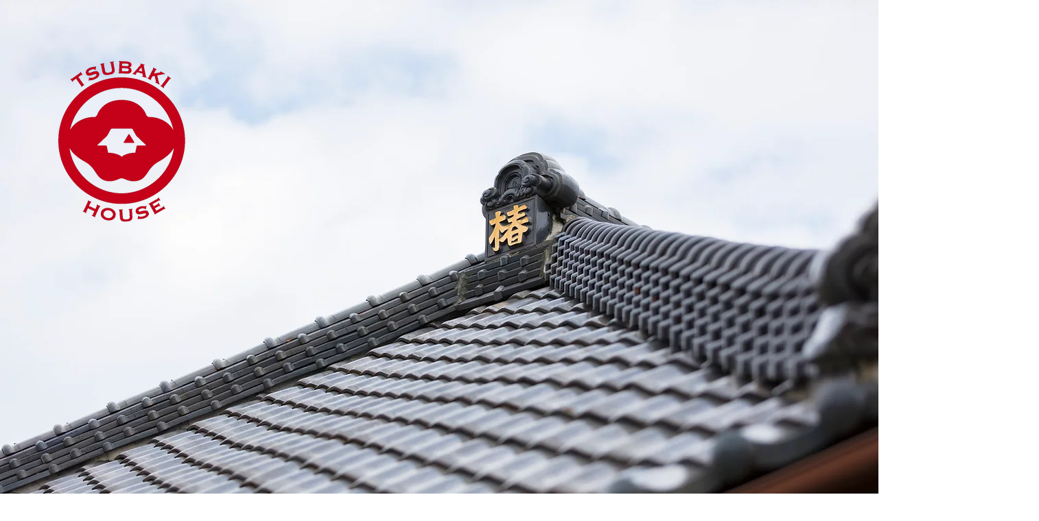

--- FILE ---
content_type: text/html; charset=UTF-8
request_url: https://www.tsubaki-house.jp/
body_size: 154255
content:
<!DOCTYPE html>
<html lang="ja">
<head>
  
  <!-- SEO Tags -->
  <title>HOME | 【公式】椿HOUSE（椿ハウス） | 千葉県神崎町の古民家を再生した宿泊・滞在施設です。</title>
  <meta name="description" content="千葉県は北総地区に、発酵の里「神崎町」があります。その水田地帯に、古くからある古民家を再生した宿泊可能なシェアハウス＆サロンの「椿HOUSE」があります。
心と体のため、晴耕雨読、美を醸す時間と生活を提案しています。"/>
  <link rel="canonical" href="https://www.tsubaki-house.jp"/>
  <meta property="og:title" content="HOME | 【公式】椿HOUSE（椿ハウス） | 千葉県神崎町の古民家を再生した宿泊・滞在施設です。"/>
  <meta property="og:description" content="千葉県は北総地区に、発酵の里「神崎町」があります。その水田地帯に、古くからある古民家を再生した宿泊可能なシェアハウス＆サロンの「椿HOUSE」があります。
心と体のため、晴耕雨読、美を醸す時間と生活を提案しています。"/>
  <meta property="og:image" content="https://static.wixstatic.com/media/d4f289_a457c993273847209cb6063f95efb50e%7Emv2.jpg/v1/fit/w_2500,h_1330,al_c/d4f289_a457c993273847209cb6063f95efb50e%7Emv2.jpg"/>
  <meta property="og:image:width" content="2500"/>
  <meta property="og:image:height" content="1330"/>
  <meta property="og:url" content="https://www.tsubaki-house.jp"/>
  <meta property="og:site_name" content="【公式】椿HOUSE"/>
  <meta property="og:type" content="website"/>
  <script type="application/ld+json">{"@context":"https://schema.org/","@type":"WebSite","name":"【公式】椿HOUSE","url":"https://www.tsubaki-house.jp"}</script>
  <meta name="fb_admins_meta_tag" content="1623716521240549"/>
  <meta name="google-site-verification" content="cEtyxHyi_PJGauxBRDsBtZaDHGvfI5aSGtmRizOW4Sc"/>
  <meta property="fb:admins" content="1623716521240549"/>
  <meta name="twitter:card" content="summary_large_image"/>
  <meta name="twitter:title" content="HOME | 【公式】椿HOUSE（椿ハウス） | 千葉県神崎町の古民家を再生した宿泊・滞在施設です。"/>
  <meta name="twitter:description" content="千葉県は北総地区に、発酵の里「神崎町」があります。その水田地帯に、古くからある古民家を再生した宿泊可能なシェアハウス＆サロンの「椿HOUSE」があります。
心と体のため、晴耕雨読、美を醸す時間と生活を提案しています。"/>
  <meta name="twitter:image" content="https://static.wixstatic.com/media/d4f289_a457c993273847209cb6063f95efb50e%7Emv2.jpg/v1/fit/w_2500,h_1330,al_c/d4f289_a457c993273847209cb6063f95efb50e%7Emv2.jpg"/>

  
  <meta charset='utf-8'>
  <meta name="viewport" content="width=device-width, initial-scale=1" id="wixDesktopViewport" />
  <meta http-equiv="X-UA-Compatible" content="IE=edge">
  <meta name="generator" content="Wix.com Website Builder"/>

  <link rel="icon" sizes="192x192" href="https://static.wixstatic.com/media/d4f289_d66dcf92530041a8a8b730387c8db5dd%7Emv2.png/v1/fill/w_192%2Ch_192%2Clg_1%2Cusm_0.66_1.00_0.01/d4f289_d66dcf92530041a8a8b730387c8db5dd%7Emv2.png" type="image/png"/>
  <link rel="shortcut icon" href="https://static.wixstatic.com/media/d4f289_d66dcf92530041a8a8b730387c8db5dd%7Emv2.png/v1/fill/w_192%2Ch_192%2Clg_1%2Cusm_0.66_1.00_0.01/d4f289_d66dcf92530041a8a8b730387c8db5dd%7Emv2.png" type="image/png"/>
  <link rel="apple-touch-icon" href="https://static.wixstatic.com/media/d4f289_d66dcf92530041a8a8b730387c8db5dd%7Emv2.png/v1/fill/w_180%2Ch_180%2Clg_1%2Cusm_0.66_1.00_0.01/d4f289_d66dcf92530041a8a8b730387c8db5dd%7Emv2.png" type="image/png"/>

  <!-- Safari Pinned Tab Icon -->
  <!-- <link rel="mask-icon" href="https://static.wixstatic.com/media/d4f289_d66dcf92530041a8a8b730387c8db5dd%7Emv2.png/v1/fill/w_192%2Ch_192%2Clg_1%2Cusm_0.66_1.00_0.01/d4f289_d66dcf92530041a8a8b730387c8db5dd%7Emv2.png"> -->

  <!-- Original trials -->
  


  <!-- Segmenter Polyfill -->
  <script>
    if (!window.Intl || !window.Intl.Segmenter) {
      (function() {
        var script = document.createElement('script');
        script.src = 'https://static.parastorage.com/unpkg/@formatjs/intl-segmenter@11.7.10/polyfill.iife.js';
        document.head.appendChild(script);
      })();
    }
  </script>

  <!-- Legacy Polyfills -->
  <script nomodule="" src="https://static.parastorage.com/unpkg/core-js-bundle@3.2.1/minified.js"></script>
  <script nomodule="" src="https://static.parastorage.com/unpkg/focus-within-polyfill@5.0.9/dist/focus-within-polyfill.js"></script>

  <!-- Performance API Polyfills -->
  <script>
  (function () {
    var noop = function noop() {};
    if ("performance" in window === false) {
      window.performance = {};
    }
    window.performance.mark = performance.mark || noop;
    window.performance.measure = performance.measure || noop;
    if ("now" in window.performance === false) {
      var nowOffset = Date.now();
      if (performance.timing && performance.timing.navigationStart) {
        nowOffset = performance.timing.navigationStart;
      }
      window.performance.now = function now() {
        return Date.now() - nowOffset;
      };
    }
  })();
  </script>

  <!-- Globals Definitions -->
  <script>
    (function () {
      var now = Date.now()
      window.initialTimestamps = {
        initialTimestamp: now,
        initialRequestTimestamp: Math.round(performance.timeOrigin ? performance.timeOrigin : now - performance.now())
      }

      window.thunderboltTag = "libs-releases-GA-local"
      window.thunderboltVersion = "1.16787.0"
    })();
  </script>

  <!-- Essential Viewer Model -->
  <script type="application/json" id="wix-essential-viewer-model">{"fleetConfig":{"fleetName":"thunderbolt-seo-renderer","type":"GA","code":0},"mode":{"qa":false,"enableTestApi":false,"debug":false,"ssrIndicator":false,"ssrOnly":false,"siteAssetsFallback":"enable","versionIndicator":false},"componentsLibrariesTopology":[{"artifactId":"editor-elements","namespace":"wixui","url":"https:\/\/static.parastorage.com\/services\/editor-elements\/1.14855.0"},{"artifactId":"editor-elements","namespace":"dsgnsys","url":"https:\/\/static.parastorage.com\/services\/editor-elements\/1.14855.0"}],"siteFeaturesConfigs":{"sessionManager":{"isRunningInDifferentSiteContext":false}},"language":{"userLanguage":"ja"},"siteAssets":{"clientTopology":{"mediaRootUrl":"https:\/\/static.wixstatic.com","scriptsUrl":"static.parastorage.com","staticMediaUrl":"https:\/\/static.wixstatic.com\/media","moduleRepoUrl":"https:\/\/static.parastorage.com\/unpkg","fileRepoUrl":"https:\/\/static.parastorage.com\/services","viewerAppsUrl":"https:\/\/viewer-apps.parastorage.com","viewerAssetsUrl":"https:\/\/viewer-assets.parastorage.com","siteAssetsUrl":"https:\/\/siteassets.parastorage.com","pageJsonServerUrls":["https:\/\/pages.parastorage.com","https:\/\/staticorigin.wixstatic.com","https:\/\/www.tsubaki-house.jp","https:\/\/fallback.wix.com\/wix-html-editor-pages-webapp\/page"],"pathOfTBModulesInFileRepoForFallback":"wix-thunderbolt\/dist\/"}},"siteFeatures":["accessibility","appMonitoring","assetsLoader","businessLogger","captcha","clickHandlerRegistrar","commonConfig","componentsLoader","componentsRegistry","consentPolicy","cyclicTabbing","domSelectors","environmentWixCodeSdk","environment","lightbox","locationWixCodeSdk","mpaNavigation","navigationManager","navigationPhases","ooi","pages","panorama","passwordProtectedPage","protectedPages","renderer","reporter","routerFetch","router","scrollRestoration","seoWixCodeSdk","seo","sessionManager","siteMembersWixCodeSdk","siteMembers","siteScrollBlocker","siteWixCodeSdk","speculationRules","ssrCache","stores","structureApi","thunderboltInitializer","tpaCommons","translations","usedPlatformApis","warmupData","windowMessageRegistrar","windowWixCodeSdk","wixCustomElementComponent","wixEmbedsApi","componentsReact","platform"],"site":{"externalBaseUrl":"https:\/\/www.tsubaki-house.jp","isSEO":true},"media":{"staticMediaUrl":"https:\/\/static.wixstatic.com\/media","mediaRootUrl":"https:\/\/static.wixstatic.com\/","staticVideoUrl":"https:\/\/video.wixstatic.com\/"},"requestUrl":"https:\/\/www.tsubaki-house.jp\/","rollout":{"siteAssetsVersionsRollout":false,"isDACRollout":0,"isTBRollout":false},"commonConfig":{"brand":"wix","host":"VIEWER","bsi":"","consentPolicy":{},"consentPolicyHeader":{},"siteRevision":"1018","renderingFlow":"NONE","language":"ja","locale":"ja-jp"},"interactionSampleRatio":0.01,"dynamicModelUrl":"https:\/\/www.tsubaki-house.jp\/_api\/v2\/dynamicmodel","accessTokensUrl":"https:\/\/www.tsubaki-house.jp\/_api\/v1\/access-tokens","isExcludedFromSecurityExperiments":false,"experiments":{"specs.thunderbolt.hardenFetchAndXHR":true,"specs.thunderbolt.securityExperiments":true}}</script>
  <script>window.viewerModel = JSON.parse(document.getElementById('wix-essential-viewer-model').textContent)</script>

  <script>
    window.commonConfig = viewerModel.commonConfig
  </script>

  
  <!-- BEGIN handleAccessTokens bundle -->

  <script data-url="https://static.parastorage.com/services/wix-thunderbolt/dist/handleAccessTokens.inline.4f2f9a53.bundle.min.js">(()=>{"use strict";function e(e){let{context:o,property:r,value:n,enumerable:i=!0}=e,c=e.get,l=e.set;if(!r||void 0===n&&!c&&!l)return new Error("property and value are required");let a=o||globalThis,s=a?.[r],u={};if(void 0!==n)u.value=n;else{if(c){let e=t(c);e&&(u.get=e)}if(l){let e=t(l);e&&(u.set=e)}}let p={...u,enumerable:i||!1,configurable:!1};void 0!==n&&(p.writable=!1);try{Object.defineProperty(a,r,p)}catch(e){return e instanceof TypeError?s:e}return s}function t(e,t){return"function"==typeof e?e:!0===e?.async&&"function"==typeof e.func?t?async function(t){return e.func(t)}:async function(){return e.func()}:"function"==typeof e?.func?e.func:void 0}try{e({property:"strictDefine",value:e})}catch{}try{e({property:"defineStrictObject",value:r})}catch{}try{e({property:"defineStrictMethod",value:n})}catch{}var o=["toString","toLocaleString","valueOf","constructor","prototype"];function r(t){let{context:n,property:c,propertiesToExclude:l=[],skipPrototype:a=!1,hardenPrototypePropertiesToExclude:s=[]}=t;if(!c)return new Error("property is required");let u=(n||globalThis)[c],p={},f=i(n,c);u&&("object"==typeof u||"function"==typeof u)&&Reflect.ownKeys(u).forEach(t=>{if(!l.includes(t)&&!o.includes(t)){let o=i(u,t);if(o&&(o.writable||o.configurable)){let{value:r,get:n,set:i,enumerable:c=!1}=o,l={};void 0!==r?l.value=r:n?l.get=n:i&&(l.set=i);try{let o=e({context:u,property:t,...l,enumerable:c});p[t]=o}catch(e){if(!(e instanceof TypeError))throw e;try{p[t]=o.value||o.get||o.set}catch{}}}}});let d={originalObject:u,originalProperties:p};if(!a&&void 0!==u?.prototype){let e=r({context:u,property:"prototype",propertiesToExclude:s,skipPrototype:!0});e instanceof Error||(d.originalPrototype=e?.originalObject,d.originalPrototypeProperties=e?.originalProperties)}return e({context:n,property:c,value:u,enumerable:f?.enumerable}),d}function n(t,o){let r=(o||globalThis)[t],n=i(o||globalThis,t);return r&&n&&(n.writable||n.configurable)?(Object.freeze(r),e({context:globalThis,property:t,value:r})):r}function i(e,t){if(e&&t)try{return Reflect.getOwnPropertyDescriptor(e,t)}catch{return}}function c(e){if("string"!=typeof e)return e;try{return decodeURIComponent(e).toLowerCase().trim()}catch{return e.toLowerCase().trim()}}function l(e,t){let o="";if("string"==typeof e)o=e.split("=")[0]?.trim()||"";else{if(!e||"string"!=typeof e.name)return!1;o=e.name}return t.has(c(o)||"")}function a(e,t){let o;return o="string"==typeof e?e.split(";").map(e=>e.trim()).filter(e=>e.length>0):e||[],o.filter(e=>!l(e,t))}var s=null;function u(){return null===s&&(s=typeof Document>"u"?void 0:Object.getOwnPropertyDescriptor(Document.prototype,"cookie")),s}function p(t,o){if(!globalThis?.cookieStore)return;let r=globalThis.cookieStore.get.bind(globalThis.cookieStore),n=globalThis.cookieStore.getAll.bind(globalThis.cookieStore),i=globalThis.cookieStore.set.bind(globalThis.cookieStore),c=globalThis.cookieStore.delete.bind(globalThis.cookieStore);return e({context:globalThis.CookieStore.prototype,property:"get",value:async function(e){return l(("string"==typeof e?e:e.name)||"",t)?null:r.call(this,e)},enumerable:!0}),e({context:globalThis.CookieStore.prototype,property:"getAll",value:async function(){return a(await n.apply(this,Array.from(arguments)),t)},enumerable:!0}),e({context:globalThis.CookieStore.prototype,property:"set",value:async function(){let e=Array.from(arguments);if(!l(1===e.length?e[0].name:e[0],t))return i.apply(this,e);o&&console.warn(o)},enumerable:!0}),e({context:globalThis.CookieStore.prototype,property:"delete",value:async function(){let e=Array.from(arguments);if(!l(1===e.length?e[0].name:e[0],t))return c.apply(this,e)},enumerable:!0}),e({context:globalThis.cookieStore,property:"prototype",value:globalThis.CookieStore.prototype,enumerable:!1}),e({context:globalThis,property:"cookieStore",value:globalThis.cookieStore,enumerable:!0}),{get:r,getAll:n,set:i,delete:c}}var f=["TextEncoder","TextDecoder","XMLHttpRequestEventTarget","EventTarget","URL","JSON","Reflect","Object","Array","Map","Set","WeakMap","WeakSet","Promise","Symbol","Error"],d=["addEventListener","removeEventListener","dispatchEvent","encodeURI","encodeURIComponent","decodeURI","decodeURIComponent"];const y=(e,t)=>{try{const o=t?t.get.call(document):document.cookie;return o.split(";").map(e=>e.trim()).filter(t=>t?.startsWith(e))[0]?.split("=")[1]}catch(e){return""}},g=(e="",t="",o="/")=>`${e}=; ${t?`domain=${t};`:""} max-age=0; path=${o}; expires=Thu, 01 Jan 1970 00:00:01 GMT`;function m(){(function(){if("undefined"!=typeof window){const e=performance.getEntriesByType("navigation")[0];return"back_forward"===(e?.type||"")}return!1})()&&function(){const{counter:e}=function(){const e=b("getItem");if(e){const[t,o]=e.split("-"),r=o?parseInt(o,10):0;if(r>=3){const e=t?Number(t):0;if(Date.now()-e>6e4)return{counter:0}}return{counter:r}}return{counter:0}}();e<3?(!function(e=1){b("setItem",`${Date.now()}-${e}`)}(e+1),window.location.reload()):console.error("ATS: Max reload attempts reached")}()}function b(e,t){try{return sessionStorage[e]("reload",t||"")}catch(e){console.error("ATS: Error calling sessionStorage:",e)}}const h="client-session-bind",v="sec-fetch-unsupported",{experiments:w}=window.viewerModel,T=[h,"client-binding",v,"svSession","smSession","server-session-bind","wixSession2","wixSession3"].map(e=>e.toLowerCase()),{cookie:S}=function(t,o){let r=new Set(t);return e({context:document,property:"cookie",set:{func:e=>function(e,t,o,r){let n=u(),i=c(t.split(";")[0]||"")||"";[...o].every(e=>!i.startsWith(e.toLowerCase()))&&n?.set?n.set.call(e,t):r&&console.warn(r)}(document,e,r,o)},get:{func:()=>function(e,t){let o=u();if(!o?.get)throw new Error("Cookie descriptor or getter not available");return a(o.get.call(e),t).join("; ")}(document,r)},enumerable:!0}),{cookieStore:p(r,o),cookie:u()}}(T),k="tbReady",x="security_overrideGlobals",{experiments:E,siteFeaturesConfigs:C,accessTokensUrl:P}=window.viewerModel,R=P,M={},O=(()=>{const e=y(h,S);if(w["specs.thunderbolt.browserCacheReload"]){y(v,S)||e?b("removeItem"):m()}return(()=>{const e=g(h),t=g(h,location.hostname);S.set.call(document,e),S.set.call(document,t)})(),e})();O&&(M["client-binding"]=O);const D=fetch;addEventListener(k,function e(t){const{logger:o}=t.detail;try{window.tb.init({fetch:D,fetchHeaders:M})}catch(e){const t=new Error("TB003");o.meter(`${x}_${t.message}`,{paramsOverrides:{errorType:x,eventString:t.message}}),window?.viewerModel?.mode.debug&&console.error(e)}finally{removeEventListener(k,e)}}),E["specs.thunderbolt.hardenFetchAndXHR"]||(window.fetchDynamicModel=()=>C.sessionManager.isRunningInDifferentSiteContext?Promise.resolve({}):fetch(R,{credentials:"same-origin",headers:M}).then(function(e){if(!e.ok)throw new Error(`[${e.status}]${e.statusText}`);return e.json()}),window.dynamicModelPromise=window.fetchDynamicModel())})();
//# sourceMappingURL=https://static.parastorage.com/services/wix-thunderbolt/dist/handleAccessTokens.inline.4f2f9a53.bundle.min.js.map</script>

<!-- END handleAccessTokens bundle -->

<!-- BEGIN overrideGlobals bundle -->

<script data-url="https://static.parastorage.com/services/wix-thunderbolt/dist/overrideGlobals.inline.ec13bfcf.bundle.min.js">(()=>{"use strict";function e(e){let{context:r,property:o,value:n,enumerable:i=!0}=e,c=e.get,a=e.set;if(!o||void 0===n&&!c&&!a)return new Error("property and value are required");let l=r||globalThis,u=l?.[o],s={};if(void 0!==n)s.value=n;else{if(c){let e=t(c);e&&(s.get=e)}if(a){let e=t(a);e&&(s.set=e)}}let p={...s,enumerable:i||!1,configurable:!1};void 0!==n&&(p.writable=!1);try{Object.defineProperty(l,o,p)}catch(e){return e instanceof TypeError?u:e}return u}function t(e,t){return"function"==typeof e?e:!0===e?.async&&"function"==typeof e.func?t?async function(t){return e.func(t)}:async function(){return e.func()}:"function"==typeof e?.func?e.func:void 0}try{e({property:"strictDefine",value:e})}catch{}try{e({property:"defineStrictObject",value:o})}catch{}try{e({property:"defineStrictMethod",value:n})}catch{}var r=["toString","toLocaleString","valueOf","constructor","prototype"];function o(t){let{context:n,property:c,propertiesToExclude:a=[],skipPrototype:l=!1,hardenPrototypePropertiesToExclude:u=[]}=t;if(!c)return new Error("property is required");let s=(n||globalThis)[c],p={},f=i(n,c);s&&("object"==typeof s||"function"==typeof s)&&Reflect.ownKeys(s).forEach(t=>{if(!a.includes(t)&&!r.includes(t)){let r=i(s,t);if(r&&(r.writable||r.configurable)){let{value:o,get:n,set:i,enumerable:c=!1}=r,a={};void 0!==o?a.value=o:n?a.get=n:i&&(a.set=i);try{let r=e({context:s,property:t,...a,enumerable:c});p[t]=r}catch(e){if(!(e instanceof TypeError))throw e;try{p[t]=r.value||r.get||r.set}catch{}}}}});let d={originalObject:s,originalProperties:p};if(!l&&void 0!==s?.prototype){let e=o({context:s,property:"prototype",propertiesToExclude:u,skipPrototype:!0});e instanceof Error||(d.originalPrototype=e?.originalObject,d.originalPrototypeProperties=e?.originalProperties)}return e({context:n,property:c,value:s,enumerable:f?.enumerable}),d}function n(t,r){let o=(r||globalThis)[t],n=i(r||globalThis,t);return o&&n&&(n.writable||n.configurable)?(Object.freeze(o),e({context:globalThis,property:t,value:o})):o}function i(e,t){if(e&&t)try{return Reflect.getOwnPropertyDescriptor(e,t)}catch{return}}function c(e){if("string"!=typeof e)return e;try{return decodeURIComponent(e).toLowerCase().trim()}catch{return e.toLowerCase().trim()}}function a(e,t){return e instanceof Headers?e.forEach((r,o)=>{l(o,t)||e.delete(o)}):Object.keys(e).forEach(r=>{l(r,t)||delete e[r]}),e}function l(e,t){return!t.has(c(e)||"")}function u(e,t){let r=!0,o=function(e){let t,r;if(globalThis.Request&&e instanceof Request)t=e.url;else{if("function"!=typeof e?.toString)throw new Error("Unsupported type for url");t=e.toString()}try{return new URL(t).pathname}catch{return r=t.replace(/#.+/gi,"").split("?").shift(),r.startsWith("/")?r:`/${r}`}}(e),n=c(o);return n&&t.some(e=>n.includes(e))&&(r=!1),r}function s(t,r,o){let n=fetch,i=XMLHttpRequest,c=new Set(r);function s(){let e=new i,r=e.open,n=e.setRequestHeader;return e.open=function(){let n=Array.from(arguments),i=n[1];if(n.length<2||u(i,t))return r.apply(e,n);throw new Error(o||`Request not allowed for path ${i}`)},e.setRequestHeader=function(t,r){l(decodeURIComponent(t),c)&&n.call(e,t,r)},e}return e({property:"fetch",value:function(){let e=function(e,t){return globalThis.Request&&e[0]instanceof Request&&e[0]?.headers?a(e[0].headers,t):e[1]?.headers&&a(e[1].headers,t),e}(arguments,c);return u(arguments[0],t)?n.apply(globalThis,Array.from(e)):new Promise((e,t)=>{t(new Error(o||`Request not allowed for path ${arguments[0]}`))})},enumerable:!0}),e({property:"XMLHttpRequest",value:s,enumerable:!0}),Object.keys(i).forEach(e=>{s[e]=i[e]}),{fetch:n,XMLHttpRequest:i}}var p=["TextEncoder","TextDecoder","XMLHttpRequestEventTarget","EventTarget","URL","JSON","Reflect","Object","Array","Map","Set","WeakMap","WeakSet","Promise","Symbol","Error"],f=["addEventListener","removeEventListener","dispatchEvent","encodeURI","encodeURIComponent","decodeURI","decodeURIComponent"];const d=function(){let t=globalThis.open,r=document.open;function o(e,r,o){let n="string"!=typeof e,i=t.call(window,e,r,o);return n||e&&function(e){return e.startsWith("//")&&/(?:[a-z0-9](?:[a-z0-9-]{0,61}[a-z0-9])?\.)+[a-z0-9][a-z0-9-]{0,61}[a-z0-9]/g.test(`${location.protocol}:${e}`)&&(e=`${location.protocol}${e}`),!e.startsWith("http")||new URL(e).hostname===location.hostname}(e)?{}:i}return e({property:"open",value:o,context:globalThis,enumerable:!0}),e({property:"open",value:function(e,t,n){return e?o(e,t,n):r.call(document,e||"",t||"",n||"")},context:document,enumerable:!0}),{open:t,documentOpen:r}},y=function(){let t=document.createElement,r=Element.prototype.setAttribute,o=Element.prototype.setAttributeNS;return e({property:"createElement",context:document,value:function(n,i){let a=t.call(document,n,i);if("iframe"===c(n)){e({property:"srcdoc",context:a,get:()=>"",set:()=>{console.warn("`srcdoc` is not allowed in iframe elements.")}});let t=function(e,t){"srcdoc"!==e.toLowerCase()?r.call(a,e,t):console.warn("`srcdoc` attribute is not allowed to be set.")},n=function(e,t,r){"srcdoc"!==t.toLowerCase()?o.call(a,e,t,r):console.warn("`srcdoc` attribute is not allowed to be set.")};a.setAttribute=t,a.setAttributeNS=n}return a},enumerable:!0}),{createElement:t,setAttribute:r,setAttributeNS:o}},m=["client-binding"],b=["/_api/v1/access-tokens","/_api/v2/dynamicmodel","/_api/one-app-session-web/v3/businesses"],h=function(){let t=setTimeout,r=setInterval;return o("setTimeout",0,globalThis),o("setInterval",0,globalThis),{setTimeout:t,setInterval:r};function o(t,r,o){let n=o||globalThis,i=n[t];if(!i||"function"!=typeof i)throw new Error(`Function ${t} not found or is not a function`);e({property:t,value:function(){let e=Array.from(arguments);if("string"!=typeof e[r])return i.apply(n,e);console.warn(`Calling ${t} with a String Argument at index ${r} is not allowed`)},context:o,enumerable:!0})}},v=function(){if(navigator&&"serviceWorker"in navigator){let t=navigator.serviceWorker.register;return e({context:navigator.serviceWorker,property:"register",value:function(){console.log("Service worker registration is not allowed")},enumerable:!0}),{register:t}}return{}};performance.mark("overrideGlobals started");const{isExcludedFromSecurityExperiments:g,experiments:w}=window.viewerModel,E=!g&&w["specs.thunderbolt.securityExperiments"];try{d(),E&&y(),w["specs.thunderbolt.hardenFetchAndXHR"]&&E&&s(b,m),v(),(e=>{let t=[],r=[];r=r.concat(["TextEncoder","TextDecoder"]),e&&(r=r.concat(["XMLHttpRequestEventTarget","EventTarget"])),r=r.concat(["URL","JSON"]),e&&(t=t.concat(["addEventListener","removeEventListener"])),t=t.concat(["encodeURI","encodeURIComponent","decodeURI","decodeURIComponent"]),r=r.concat(["String","Number"]),e&&r.push("Object"),r=r.concat(["Reflect"]),t.forEach(e=>{n(e),["addEventListener","removeEventListener"].includes(e)&&n(e,document)}),r.forEach(e=>{o({property:e})})})(E),E&&h()}catch(e){window?.viewerModel?.mode.debug&&console.error(e);const t=new Error("TB006");window.fedops?.reportError(t,"security_overrideGlobals"),window.Sentry?window.Sentry.captureException(t):globalThis.defineStrictProperty("sentryBuffer",[t],window,!1)}performance.mark("overrideGlobals ended")})();
//# sourceMappingURL=https://static.parastorage.com/services/wix-thunderbolt/dist/overrideGlobals.inline.ec13bfcf.bundle.min.js.map</script>

<!-- END overrideGlobals bundle -->


  
  <script>
    window.commonConfig = viewerModel.commonConfig

	
  </script>

  <!-- Initial CSS -->
  <style data-url="https://static.parastorage.com/services/wix-thunderbolt/dist/main.347af09f.min.css">@keyframes slide-horizontal-new{0%{transform:translateX(100%)}}@keyframes slide-horizontal-old{80%{opacity:1}to{opacity:0;transform:translateX(-100%)}}@keyframes slide-vertical-new{0%{transform:translateY(-100%)}}@keyframes slide-vertical-old{80%{opacity:1}to{opacity:0;transform:translateY(100%)}}@keyframes out-in-new{0%{opacity:0}}@keyframes out-in-old{to{opacity:0}}:root:active-view-transition{view-transition-name:none}::view-transition{pointer-events:none}:root:active-view-transition::view-transition-new(page-group),:root:active-view-transition::view-transition-old(page-group){animation-duration:.6s;cursor:wait;pointer-events:all}:root:active-view-transition-type(SlideHorizontal)::view-transition-old(page-group){animation:slide-horizontal-old .6s cubic-bezier(.83,0,.17,1) forwards;mix-blend-mode:normal}:root:active-view-transition-type(SlideHorizontal)::view-transition-new(page-group){animation:slide-horizontal-new .6s cubic-bezier(.83,0,.17,1) backwards;mix-blend-mode:normal}:root:active-view-transition-type(SlideVertical)::view-transition-old(page-group){animation:slide-vertical-old .6s cubic-bezier(.83,0,.17,1) forwards;mix-blend-mode:normal}:root:active-view-transition-type(SlideVertical)::view-transition-new(page-group){animation:slide-vertical-new .6s cubic-bezier(.83,0,.17,1) backwards;mix-blend-mode:normal}:root:active-view-transition-type(OutIn)::view-transition-old(page-group){animation:out-in-old .35s cubic-bezier(.22,1,.36,1) forwards}:root:active-view-transition-type(OutIn)::view-transition-new(page-group){animation:out-in-new .35s cubic-bezier(.64,0,.78,0) .35s backwards}@media(prefers-reduced-motion:reduce){::view-transition-group(*),::view-transition-new(*),::view-transition-old(*){animation:none!important}}body,html{background:transparent;border:0;margin:0;outline:0;padding:0;vertical-align:baseline}body{--scrollbar-width:0px;font-family:Arial,Helvetica,sans-serif;font-size:10px}body,html{height:100%}body{overflow-x:auto;overflow-y:scroll}body:not(.responsive) #site-root{min-width:var(--site-width);width:100%}body:not([data-js-loaded]) [data-hide-prejs]{visibility:hidden}interact-element{display:contents}#SITE_CONTAINER{position:relative}:root{--one-unit:1vw;--section-max-width:9999px;--spx-stopper-max:9999px;--spx-stopper-min:0px;--browser-zoom:1}@supports(-webkit-appearance:none) and (stroke-color:transparent){:root{--safari-sticky-fix:opacity;--experimental-safari-sticky-fix:translateZ(0)}}@supports(container-type:inline-size){:root{--one-unit:1cqw}}[id^=oldHoverBox-]{mix-blend-mode:plus-lighter;transition:opacity .5s ease,visibility .5s ease}[data-mesh-id$=inlineContent-gridContainer]:has(>[id^=oldHoverBox-]){isolation:isolate}</style>
<style data-url="https://static.parastorage.com/services/wix-thunderbolt/dist/main.renderer.9cb0985f.min.css">a,abbr,acronym,address,applet,b,big,blockquote,button,caption,center,cite,code,dd,del,dfn,div,dl,dt,em,fieldset,font,footer,form,h1,h2,h3,h4,h5,h6,header,i,iframe,img,ins,kbd,label,legend,li,nav,object,ol,p,pre,q,s,samp,section,small,span,strike,strong,sub,sup,table,tbody,td,tfoot,th,thead,title,tr,tt,u,ul,var{background:transparent;border:0;margin:0;outline:0;padding:0;vertical-align:baseline}input,select,textarea{box-sizing:border-box;font-family:Helvetica,Arial,sans-serif}ol,ul{list-style:none}blockquote,q{quotes:none}ins{text-decoration:none}del{text-decoration:line-through}table{border-collapse:collapse;border-spacing:0}a{cursor:pointer;text-decoration:none}.testStyles{overflow-y:hidden}.reset-button{-webkit-appearance:none;background:none;border:0;color:inherit;font:inherit;line-height:normal;outline:0;overflow:visible;padding:0;-webkit-user-select:none;-moz-user-select:none;-ms-user-select:none}:focus{outline:none}body.device-mobile-optimized:not(.disable-site-overflow){overflow-x:hidden;overflow-y:scroll}body.device-mobile-optimized:not(.responsive) #SITE_CONTAINER{margin-left:auto;margin-right:auto;overflow-x:visible;position:relative;width:320px}body.device-mobile-optimized:not(.responsive):not(.blockSiteScrolling) #SITE_CONTAINER{margin-top:0}body.device-mobile-optimized>*{max-width:100%!important}body.device-mobile-optimized #site-root{overflow-x:hidden;overflow-y:hidden}@supports(overflow:clip){body.device-mobile-optimized #site-root{overflow-x:clip;overflow-y:clip}}body.device-mobile-non-optimized #SITE_CONTAINER #site-root{overflow-x:clip;overflow-y:clip}body.device-mobile-non-optimized.fullScreenMode{background-color:#5f6360}body.device-mobile-non-optimized.fullScreenMode #MOBILE_ACTIONS_MENU,body.device-mobile-non-optimized.fullScreenMode #SITE_BACKGROUND,body.device-mobile-non-optimized.fullScreenMode #site-root,body.fullScreenMode #WIX_ADS{visibility:hidden}body.fullScreenMode{overflow-x:hidden!important;overflow-y:hidden!important}body.fullScreenMode.device-mobile-optimized #TINY_MENU{opacity:0;pointer-events:none}body.fullScreenMode-scrollable.device-mobile-optimized{overflow-x:hidden!important;overflow-y:auto!important}body.fullScreenMode-scrollable.device-mobile-optimized #masterPage,body.fullScreenMode-scrollable.device-mobile-optimized #site-root{overflow-x:hidden!important;overflow-y:hidden!important}body.fullScreenMode-scrollable.device-mobile-optimized #SITE_BACKGROUND,body.fullScreenMode-scrollable.device-mobile-optimized #masterPage{height:auto!important}body.fullScreenMode-scrollable.device-mobile-optimized #masterPage.mesh-layout{height:0!important}body.blockSiteScrolling,body.siteScrollingBlocked{position:fixed;width:100%}body.blockSiteScrolling #SITE_CONTAINER{margin-top:calc(var(--blocked-site-scroll-margin-top)*-1)}#site-root{margin:0 auto;min-height:100%;position:relative;top:var(--wix-ads-height)}#site-root img:not([src]){visibility:hidden}#site-root svg img:not([src]){visibility:visible}.auto-generated-link{color:inherit}#SCROLL_TO_BOTTOM,#SCROLL_TO_TOP{height:0}.has-click-trigger{cursor:pointer}.fullScreenOverlay{bottom:0;display:flex;justify-content:center;left:0;overflow-y:hidden;position:fixed;right:0;top:-60px;z-index:1005}.fullScreenOverlay>.fullScreenOverlayContent{bottom:0;left:0;margin:0 auto;overflow:hidden;position:absolute;right:0;top:60px;transform:translateZ(0)}[data-mesh-id$=centeredContent],[data-mesh-id$=form],[data-mesh-id$=inlineContent]{pointer-events:none;position:relative}[data-mesh-id$=-gridWrapper],[data-mesh-id$=-rotated-wrapper]{pointer-events:none}[data-mesh-id$=-gridContainer]>*,[data-mesh-id$=-rotated-wrapper]>*,[data-mesh-id$=inlineContent]>:not([data-mesh-id$=-gridContainer]){pointer-events:auto}.device-mobile-optimized #masterPage.mesh-layout #SOSP_CONTAINER_CUSTOM_ID{grid-area:2/1/3/2;-ms-grid-row:2;position:relative}#masterPage.mesh-layout{-ms-grid-rows:max-content max-content min-content max-content;-ms-grid-columns:100%;align-items:start;display:-ms-grid;display:grid;grid-template-columns:100%;grid-template-rows:max-content max-content min-content max-content;justify-content:stretch}#masterPage.mesh-layout #PAGES_CONTAINER,#masterPage.mesh-layout #SITE_FOOTER-placeholder,#masterPage.mesh-layout #SITE_FOOTER_WRAPPER,#masterPage.mesh-layout #SITE_HEADER-placeholder,#masterPage.mesh-layout #SITE_HEADER_WRAPPER,#masterPage.mesh-layout #SOSP_CONTAINER_CUSTOM_ID[data-state~=mobileView],#masterPage.mesh-layout #soapAfterPagesContainer,#masterPage.mesh-layout #soapBeforePagesContainer{-ms-grid-row-align:start;-ms-grid-column-align:start;-ms-grid-column:1}#masterPage.mesh-layout #SITE_HEADER-placeholder,#masterPage.mesh-layout #SITE_HEADER_WRAPPER{grid-area:1/1/2/2;-ms-grid-row:1}#masterPage.mesh-layout #PAGES_CONTAINER,#masterPage.mesh-layout #soapAfterPagesContainer,#masterPage.mesh-layout #soapBeforePagesContainer{grid-area:3/1/4/2;-ms-grid-row:3}#masterPage.mesh-layout #soapAfterPagesContainer,#masterPage.mesh-layout #soapBeforePagesContainer{width:100%}#masterPage.mesh-layout #PAGES_CONTAINER{align-self:stretch}#masterPage.mesh-layout main#PAGES_CONTAINER{display:block}#masterPage.mesh-layout #SITE_FOOTER-placeholder,#masterPage.mesh-layout #SITE_FOOTER_WRAPPER{grid-area:4/1/5/2;-ms-grid-row:4}#masterPage.mesh-layout #SITE_PAGES,#masterPage.mesh-layout [data-mesh-id=PAGES_CONTAINERcenteredContent],#masterPage.mesh-layout [data-mesh-id=PAGES_CONTAINERinlineContent]{height:100%}#masterPage.mesh-layout.desktop>*{width:100%}#masterPage.mesh-layout #PAGES_CONTAINER,#masterPage.mesh-layout #SITE_FOOTER,#masterPage.mesh-layout #SITE_FOOTER_WRAPPER,#masterPage.mesh-layout #SITE_HEADER,#masterPage.mesh-layout #SITE_HEADER_WRAPPER,#masterPage.mesh-layout #SITE_PAGES,#masterPage.mesh-layout #masterPageinlineContent{position:relative}#masterPage.mesh-layout #SITE_HEADER{grid-area:1/1/2/2}#masterPage.mesh-layout #SITE_FOOTER{grid-area:4/1/5/2}#masterPage.mesh-layout.overflow-x-clip #SITE_FOOTER,#masterPage.mesh-layout.overflow-x-clip #SITE_HEADER{overflow-x:clip}[data-z-counter]{z-index:0}[data-z-counter="0"]{z-index:auto}.wixSiteProperties{-webkit-font-smoothing:antialiased;-moz-osx-font-smoothing:grayscale}:root{--wst-button-color-fill-primary:rgb(var(--color_48));--wst-button-color-border-primary:rgb(var(--color_49));--wst-button-color-text-primary:rgb(var(--color_50));--wst-button-color-fill-primary-hover:rgb(var(--color_51));--wst-button-color-border-primary-hover:rgb(var(--color_52));--wst-button-color-text-primary-hover:rgb(var(--color_53));--wst-button-color-fill-primary-disabled:rgb(var(--color_54));--wst-button-color-border-primary-disabled:rgb(var(--color_55));--wst-button-color-text-primary-disabled:rgb(var(--color_56));--wst-button-color-fill-secondary:rgb(var(--color_57));--wst-button-color-border-secondary:rgb(var(--color_58));--wst-button-color-text-secondary:rgb(var(--color_59));--wst-button-color-fill-secondary-hover:rgb(var(--color_60));--wst-button-color-border-secondary-hover:rgb(var(--color_61));--wst-button-color-text-secondary-hover:rgb(var(--color_62));--wst-button-color-fill-secondary-disabled:rgb(var(--color_63));--wst-button-color-border-secondary-disabled:rgb(var(--color_64));--wst-button-color-text-secondary-disabled:rgb(var(--color_65));--wst-color-fill-base-1:rgb(var(--color_36));--wst-color-fill-base-2:rgb(var(--color_37));--wst-color-fill-base-shade-1:rgb(var(--color_38));--wst-color-fill-base-shade-2:rgb(var(--color_39));--wst-color-fill-base-shade-3:rgb(var(--color_40));--wst-color-fill-accent-1:rgb(var(--color_41));--wst-color-fill-accent-2:rgb(var(--color_42));--wst-color-fill-accent-3:rgb(var(--color_43));--wst-color-fill-accent-4:rgb(var(--color_44));--wst-color-fill-background-primary:rgb(var(--color_11));--wst-color-fill-background-secondary:rgb(var(--color_12));--wst-color-text-primary:rgb(var(--color_15));--wst-color-text-secondary:rgb(var(--color_14));--wst-color-action:rgb(var(--color_18));--wst-color-disabled:rgb(var(--color_39));--wst-color-title:rgb(var(--color_45));--wst-color-subtitle:rgb(var(--color_46));--wst-color-line:rgb(var(--color_47));--wst-font-style-h2:var(--font_2);--wst-font-style-h3:var(--font_3);--wst-font-style-h4:var(--font_4);--wst-font-style-h5:var(--font_5);--wst-font-style-h6:var(--font_6);--wst-font-style-body-large:var(--font_7);--wst-font-style-body-medium:var(--font_8);--wst-font-style-body-small:var(--font_9);--wst-font-style-body-x-small:var(--font_10);--wst-color-custom-1:rgb(var(--color_13));--wst-color-custom-2:rgb(var(--color_16));--wst-color-custom-3:rgb(var(--color_17));--wst-color-custom-4:rgb(var(--color_19));--wst-color-custom-5:rgb(var(--color_20));--wst-color-custom-6:rgb(var(--color_21));--wst-color-custom-7:rgb(var(--color_22));--wst-color-custom-8:rgb(var(--color_23));--wst-color-custom-9:rgb(var(--color_24));--wst-color-custom-10:rgb(var(--color_25));--wst-color-custom-11:rgb(var(--color_26));--wst-color-custom-12:rgb(var(--color_27));--wst-color-custom-13:rgb(var(--color_28));--wst-color-custom-14:rgb(var(--color_29));--wst-color-custom-15:rgb(var(--color_30));--wst-color-custom-16:rgb(var(--color_31));--wst-color-custom-17:rgb(var(--color_32));--wst-color-custom-18:rgb(var(--color_33));--wst-color-custom-19:rgb(var(--color_34));--wst-color-custom-20:rgb(var(--color_35))}.wix-presets-wrapper{display:contents}</style>

  <meta name="format-detection" content="telephone=no">
  <meta name="skype_toolbar" content="skype_toolbar_parser_compatible">
  
  

  

  

  <!-- head performance data start -->
  
  <!-- head performance data end -->
  

    


    
<style data-href="https://static.parastorage.com/services/editor-elements-library/dist/thunderbolt/rb_wixui.thunderbolt_bootstrap-classic.72e6a2a3.min.css">.PlZyDq{touch-action:manipulation}.uDW_Qe{align-items:center;box-sizing:border-box;display:flex;justify-content:var(--label-align);min-width:100%;text-align:initial;width:-moz-max-content;width:max-content}.uDW_Qe:before{max-width:var(--margin-start,0)}.uDW_Qe:after,.uDW_Qe:before{align-self:stretch;content:"";flex-grow:1}.uDW_Qe:after{max-width:var(--margin-end,0)}.FubTgk{height:100%}.FubTgk .uDW_Qe{border-radius:var(--corvid-border-radius,var(--rd,0));bottom:0;box-shadow:var(--shd,0 1px 4px rgba(0,0,0,.6));left:0;position:absolute;right:0;top:0;transition:var(--trans1,border-color .4s ease 0s,background-color .4s ease 0s)}.FubTgk .uDW_Qe:link,.FubTgk .uDW_Qe:visited{border-color:transparent}.FubTgk .l7_2fn{color:var(--corvid-color,rgb(var(--txt,var(--color_15,color_15))));font:var(--fnt,var(--font_5));margin:0;position:relative;transition:var(--trans2,color .4s ease 0s);white-space:nowrap}.FubTgk[aria-disabled=false] .uDW_Qe{background-color:var(--corvid-background-color,rgba(var(--bg,var(--color_17,color_17)),var(--alpha-bg,1)));border:solid var(--corvid-border-color,rgba(var(--brd,var(--color_15,color_15)),var(--alpha-brd,1))) var(--corvid-border-width,var(--brw,0));cursor:pointer!important}:host(.device-mobile-optimized) .FubTgk[aria-disabled=false]:active .uDW_Qe,body.device-mobile-optimized .FubTgk[aria-disabled=false]:active .uDW_Qe{background-color:var(--corvid-hover-background-color,rgba(var(--bgh,var(--color_18,color_18)),var(--alpha-bgh,1)));border-color:var(--corvid-hover-border-color,rgba(var(--brdh,var(--color_15,color_15)),var(--alpha-brdh,1)))}:host(.device-mobile-optimized) .FubTgk[aria-disabled=false]:active .l7_2fn,body.device-mobile-optimized .FubTgk[aria-disabled=false]:active .l7_2fn{color:var(--corvid-hover-color,rgb(var(--txth,var(--color_15,color_15))))}:host(:not(.device-mobile-optimized)) .FubTgk[aria-disabled=false]:hover .uDW_Qe,body:not(.device-mobile-optimized) .FubTgk[aria-disabled=false]:hover .uDW_Qe{background-color:var(--corvid-hover-background-color,rgba(var(--bgh,var(--color_18,color_18)),var(--alpha-bgh,1)));border-color:var(--corvid-hover-border-color,rgba(var(--brdh,var(--color_15,color_15)),var(--alpha-brdh,1)))}:host(:not(.device-mobile-optimized)) .FubTgk[aria-disabled=false]:hover .l7_2fn,body:not(.device-mobile-optimized) .FubTgk[aria-disabled=false]:hover .l7_2fn{color:var(--corvid-hover-color,rgb(var(--txth,var(--color_15,color_15))))}.FubTgk[aria-disabled=true] .uDW_Qe{background-color:var(--corvid-disabled-background-color,rgba(var(--bgd,204,204,204),var(--alpha-bgd,1)));border-color:var(--corvid-disabled-border-color,rgba(var(--brdd,204,204,204),var(--alpha-brdd,1)));border-style:solid;border-width:var(--corvid-border-width,var(--brw,0))}.FubTgk[aria-disabled=true] .l7_2fn{color:var(--corvid-disabled-color,rgb(var(--txtd,255,255,255)))}.uUxqWY{align-items:center;box-sizing:border-box;display:flex;justify-content:var(--label-align);min-width:100%;text-align:initial;width:-moz-max-content;width:max-content}.uUxqWY:before{max-width:var(--margin-start,0)}.uUxqWY:after,.uUxqWY:before{align-self:stretch;content:"";flex-grow:1}.uUxqWY:after{max-width:var(--margin-end,0)}.Vq4wYb[aria-disabled=false] .uUxqWY{cursor:pointer}:host(.device-mobile-optimized) .Vq4wYb[aria-disabled=false]:active .wJVzSK,body.device-mobile-optimized .Vq4wYb[aria-disabled=false]:active .wJVzSK{color:var(--corvid-hover-color,rgb(var(--txth,var(--color_15,color_15))));transition:var(--trans,color .4s ease 0s)}:host(:not(.device-mobile-optimized)) .Vq4wYb[aria-disabled=false]:hover .wJVzSK,body:not(.device-mobile-optimized) .Vq4wYb[aria-disabled=false]:hover .wJVzSK{color:var(--corvid-hover-color,rgb(var(--txth,var(--color_15,color_15))));transition:var(--trans,color .4s ease 0s)}.Vq4wYb .uUxqWY{bottom:0;left:0;position:absolute;right:0;top:0}.Vq4wYb .wJVzSK{color:var(--corvid-color,rgb(var(--txt,var(--color_15,color_15))));font:var(--fnt,var(--font_5));transition:var(--trans,color .4s ease 0s);white-space:nowrap}.Vq4wYb[aria-disabled=true] .wJVzSK{color:var(--corvid-disabled-color,rgb(var(--txtd,255,255,255)))}:host(:not(.device-mobile-optimized)) .CohWsy,body:not(.device-mobile-optimized) .CohWsy{display:flex}:host(:not(.device-mobile-optimized)) .V5AUxf,body:not(.device-mobile-optimized) .V5AUxf{-moz-column-gap:var(--margin);column-gap:var(--margin);direction:var(--direction);display:flex;margin:0 auto;position:relative;width:calc(100% - var(--padding)*2)}:host(:not(.device-mobile-optimized)) .V5AUxf>*,body:not(.device-mobile-optimized) .V5AUxf>*{direction:ltr;flex:var(--column-flex) 1 0%;left:0;margin-bottom:var(--padding);margin-top:var(--padding);min-width:0;position:relative;top:0}:host(.device-mobile-optimized) .V5AUxf,body.device-mobile-optimized .V5AUxf{display:block;padding-bottom:var(--padding-y);padding-left:var(--padding-x,0);padding-right:var(--padding-x,0);padding-top:var(--padding-y);position:relative}:host(.device-mobile-optimized) .V5AUxf>*,body.device-mobile-optimized .V5AUxf>*{margin-bottom:var(--margin);position:relative}:host(.device-mobile-optimized) .V5AUxf>:first-child,body.device-mobile-optimized .V5AUxf>:first-child{margin-top:var(--firstChildMarginTop,0)}:host(.device-mobile-optimized) .V5AUxf>:last-child,body.device-mobile-optimized .V5AUxf>:last-child{margin-bottom:var(--lastChildMarginBottom)}.LIhNy3{backface-visibility:hidden}.jhxvbR,.mtrorN{display:block;height:100%;width:100%}.jhxvbR img{max-width:var(--wix-img-max-width,100%)}.jhxvbR[data-animate-blur] img{filter:blur(9px);transition:filter .8s ease-in}.jhxvbR[data-animate-blur] img[data-load-done]{filter:none}.if7Vw2{height:100%;left:0;-webkit-mask-image:var(--mask-image,none);mask-image:var(--mask-image,none);-webkit-mask-position:var(--mask-position,0);mask-position:var(--mask-position,0);-webkit-mask-repeat:var(--mask-repeat,no-repeat);mask-repeat:var(--mask-repeat,no-repeat);-webkit-mask-size:var(--mask-size,100%);mask-size:var(--mask-size,100%);overflow:hidden;pointer-events:var(--fill-layer-background-media-pointer-events);position:absolute;top:0;width:100%}.if7Vw2.f0uTJH{clip:rect(0,auto,auto,0)}.if7Vw2 .i1tH8h{height:100%;position:absolute;top:0;width:100%}.if7Vw2 .DXi4PB{height:var(--fill-layer-image-height,100%);opacity:var(--fill-layer-image-opacity)}.if7Vw2 .DXi4PB img{height:100%;width:100%}@supports(-webkit-hyphens:none){.if7Vw2.f0uTJH{clip:auto;-webkit-clip-path:inset(0)}}.wG8dni{height:100%}.tcElKx{background-color:var(--bg-overlay-color);background-image:var(--bg-gradient);transition:var(--inherit-transition)}.ImALHf,.Ybjs9b{opacity:var(--fill-layer-video-opacity)}.UWmm3w{bottom:var(--media-padding-bottom);height:var(--media-padding-height);position:absolute;top:var(--media-padding-top);width:100%}.Yjj1af{transform:scale(var(--scale,1));transition:var(--transform-duration,transform 0s)}.ImALHf{height:100%;position:relative;width:100%}.KCM6zk{opacity:var(--fill-layer-video-opacity,var(--fill-layer-image-opacity,1))}.KCM6zk .DXi4PB,.KCM6zk .ImALHf,.KCM6zk .Ybjs9b{opacity:1}._uqPqy{clip-path:var(--fill-layer-clip)}._uqPqy,.eKyYhK{position:absolute;top:0}._uqPqy,.eKyYhK,.x0mqQS img{height:100%;width:100%}.pnCr6P{opacity:0}.blf7sp,.pnCr6P{position:absolute;top:0}.blf7sp{height:0;left:0;overflow:hidden;width:0}.rWP3Gv{left:0;pointer-events:var(--fill-layer-background-media-pointer-events);position:var(--fill-layer-background-media-position)}.Tr4n3d,.rWP3Gv,.wRqk6s{height:100%;top:0;width:100%}.wRqk6s{position:absolute}.Tr4n3d{background-color:var(--fill-layer-background-overlay-color);opacity:var(--fill-layer-background-overlay-blend-opacity-fallback,1);position:var(--fill-layer-background-overlay-position);transform:var(--fill-layer-background-overlay-transform)}@supports(mix-blend-mode:overlay){.Tr4n3d{mix-blend-mode:var(--fill-layer-background-overlay-blend-mode);opacity:var(--fill-layer-background-overlay-blend-opacity,1)}}.VXAmO2{--divider-pin-height__:min(1,calc(var(--divider-layers-pin-factor__) + 1));--divider-pin-layer-height__:var( --divider-layers-pin-factor__ );--divider-pin-border__:min(1,calc(var(--divider-layers-pin-factor__) / -1 + 1));height:calc(var(--divider-height__) + var(--divider-pin-height__)*var(--divider-layers-size__)*var(--divider-layers-y__))}.VXAmO2,.VXAmO2 .dy3w_9{left:0;position:absolute;width:100%}.VXAmO2 .dy3w_9{--divider-layer-i__:var(--divider-layer-i,0);background-position:left calc(50% + var(--divider-offset-x__) + var(--divider-layers-x__)*var(--divider-layer-i__)) bottom;background-repeat:repeat-x;border-bottom-style:solid;border-bottom-width:calc(var(--divider-pin-border__)*var(--divider-layer-i__)*var(--divider-layers-y__));height:calc(var(--divider-height__) + var(--divider-pin-layer-height__)*var(--divider-layer-i__)*var(--divider-layers-y__));opacity:calc(1 - var(--divider-layer-i__)/(var(--divider-layer-i__) + 1))}.UORcXs{--divider-height__:var(--divider-top-height,auto);--divider-offset-x__:var(--divider-top-offset-x,0px);--divider-layers-size__:var(--divider-top-layers-size,0);--divider-layers-y__:var(--divider-top-layers-y,0px);--divider-layers-x__:var(--divider-top-layers-x,0px);--divider-layers-pin-factor__:var(--divider-top-layers-pin-factor,0);border-top:var(--divider-top-padding,0) solid var(--divider-top-color,currentColor);opacity:var(--divider-top-opacity,1);top:0;transform:var(--divider-top-flip,scaleY(-1))}.UORcXs .dy3w_9{background-image:var(--divider-top-image,none);background-size:var(--divider-top-size,contain);border-color:var(--divider-top-color,currentColor);bottom:0;filter:var(--divider-top-filter,none)}.UORcXs .dy3w_9[data-divider-layer="1"]{display:var(--divider-top-layer-1-display,block)}.UORcXs .dy3w_9[data-divider-layer="2"]{display:var(--divider-top-layer-2-display,block)}.UORcXs .dy3w_9[data-divider-layer="3"]{display:var(--divider-top-layer-3-display,block)}.Io4VUz{--divider-height__:var(--divider-bottom-height,auto);--divider-offset-x__:var(--divider-bottom-offset-x,0px);--divider-layers-size__:var(--divider-bottom-layers-size,0);--divider-layers-y__:var(--divider-bottom-layers-y,0px);--divider-layers-x__:var(--divider-bottom-layers-x,0px);--divider-layers-pin-factor__:var(--divider-bottom-layers-pin-factor,0);border-bottom:var(--divider-bottom-padding,0) solid var(--divider-bottom-color,currentColor);bottom:0;opacity:var(--divider-bottom-opacity,1);transform:var(--divider-bottom-flip,none)}.Io4VUz .dy3w_9{background-image:var(--divider-bottom-image,none);background-size:var(--divider-bottom-size,contain);border-color:var(--divider-bottom-color,currentColor);bottom:0;filter:var(--divider-bottom-filter,none)}.Io4VUz .dy3w_9[data-divider-layer="1"]{display:var(--divider-bottom-layer-1-display,block)}.Io4VUz .dy3w_9[data-divider-layer="2"]{display:var(--divider-bottom-layer-2-display,block)}.Io4VUz .dy3w_9[data-divider-layer="3"]{display:var(--divider-bottom-layer-3-display,block)}.YzqVVZ{overflow:visible;position:relative}.mwF7X1{backface-visibility:hidden}.YGilLk{cursor:pointer}.Tj01hh{display:block}.MW5IWV,.Tj01hh{height:100%;width:100%}.MW5IWV{left:0;-webkit-mask-image:var(--mask-image,none);mask-image:var(--mask-image,none);-webkit-mask-position:var(--mask-position,0);mask-position:var(--mask-position,0);-webkit-mask-repeat:var(--mask-repeat,no-repeat);mask-repeat:var(--mask-repeat,no-repeat);-webkit-mask-size:var(--mask-size,100%);mask-size:var(--mask-size,100%);overflow:hidden;pointer-events:var(--fill-layer-background-media-pointer-events);position:absolute;top:0}.MW5IWV.N3eg0s{clip:rect(0,auto,auto,0)}.MW5IWV .Kv1aVt{height:100%;position:absolute;top:0;width:100%}.MW5IWV .dLPlxY{height:var(--fill-layer-image-height,100%);opacity:var(--fill-layer-image-opacity)}.MW5IWV .dLPlxY img{height:100%;width:100%}@supports(-webkit-hyphens:none){.MW5IWV.N3eg0s{clip:auto;-webkit-clip-path:inset(0)}}.VgO9Yg{height:100%}.LWbAav{background-color:var(--bg-overlay-color);background-image:var(--bg-gradient);transition:var(--inherit-transition)}.K_YxMd,.yK6aSC{opacity:var(--fill-layer-video-opacity)}.NGjcJN{bottom:var(--media-padding-bottom);height:var(--media-padding-height);position:absolute;top:var(--media-padding-top);width:100%}.mNGsUM{transform:scale(var(--scale,1));transition:var(--transform-duration,transform 0s)}.K_YxMd{height:100%;position:relative;width:100%}wix-media-canvas{display:block;height:100%}.I8xA4L{opacity:var(--fill-layer-video-opacity,var(--fill-layer-image-opacity,1))}.I8xA4L .K_YxMd,.I8xA4L .dLPlxY,.I8xA4L .yK6aSC{opacity:1}.bX9O_S{clip-path:var(--fill-layer-clip)}.Z_wCwr,.bX9O_S{position:absolute;top:0}.Jxk_UL img,.Z_wCwr,.bX9O_S{height:100%;width:100%}.K8MSra{opacity:0}.K8MSra,.YTb3b4{position:absolute;top:0}.YTb3b4{height:0;left:0;overflow:hidden;width:0}.SUz0WK{left:0;pointer-events:var(--fill-layer-background-media-pointer-events);position:var(--fill-layer-background-media-position)}.FNxOn5,.SUz0WK,.m4khSP{height:100%;top:0;width:100%}.FNxOn5{position:absolute}.m4khSP{background-color:var(--fill-layer-background-overlay-color);opacity:var(--fill-layer-background-overlay-blend-opacity-fallback,1);position:var(--fill-layer-background-overlay-position);transform:var(--fill-layer-background-overlay-transform)}@supports(mix-blend-mode:overlay){.m4khSP{mix-blend-mode:var(--fill-layer-background-overlay-blend-mode);opacity:var(--fill-layer-background-overlay-blend-opacity,1)}}._C0cVf{bottom:0;left:0;position:absolute;right:0;top:0;width:100%}.hFwGTD{transform:translateY(-100%);transition:.2s ease-in}.IQgXoP{transition:.2s}.Nr3Nid{opacity:0;transition:.2s ease-in}.Nr3Nid.l4oO6c{z-index:-1!important}.iQuoC4{opacity:1;transition:.2s}.CJF7A2{height:auto}.CJF7A2,.U4Bvut{position:relative;width:100%}:host(:not(.device-mobile-optimized)) .G5K6X8,body:not(.device-mobile-optimized) .G5K6X8{margin-left:calc((100% - var(--site-width))/2);width:var(--site-width)}.xU8fqS[data-focuscycled=active]{outline:1px solid transparent}.xU8fqS[data-focuscycled=active]:not(:focus-within){outline:2px solid transparent;transition:outline .01s ease}.xU8fqS ._4XcTfy{background-color:var(--screenwidth-corvid-background-color,rgba(var(--bg,var(--color_11,color_11)),var(--alpha-bg,1)));border-bottom:var(--brwb,0) solid var(--screenwidth-corvid-border-color,rgba(var(--brd,var(--color_15,color_15)),var(--alpha-brd,1)));border-top:var(--brwt,0) solid var(--screenwidth-corvid-border-color,rgba(var(--brd,var(--color_15,color_15)),var(--alpha-brd,1)));bottom:0;box-shadow:var(--shd,0 0 5px rgba(0,0,0,.7));left:0;position:absolute;right:0;top:0}.xU8fqS .gUbusX{background-color:rgba(var(--bgctr,var(--color_11,color_11)),var(--alpha-bgctr,1));border-radius:var(--rd,0);bottom:var(--brwb,0);top:var(--brwt,0)}.xU8fqS .G5K6X8,.xU8fqS .gUbusX{left:0;position:absolute;right:0}.xU8fqS .G5K6X8{bottom:0;top:0}:host(.device-mobile-optimized) .xU8fqS .G5K6X8,body.device-mobile-optimized .xU8fqS .G5K6X8{left:10px;right:10px}.SPY_vo{pointer-events:none}.BmZ5pC{min-height:calc(100vh - var(--wix-ads-height));min-width:var(--site-width);position:var(--bg-position);top:var(--wix-ads-height)}.BmZ5pC,.nTOEE9{height:100%;width:100%}.nTOEE9{overflow:hidden;position:relative}.nTOEE9.sqUyGm:hover{cursor:url([data-uri]),auto}.nTOEE9.C_JY0G:hover{cursor:url([data-uri]),auto}.RZQnmg{background-color:rgb(var(--color_11));border-radius:50%;bottom:12px;height:40px;opacity:0;pointer-events:none;position:absolute;right:12px;width:40px}.RZQnmg path{fill:rgb(var(--color_15))}.RZQnmg:focus{cursor:auto;opacity:1;pointer-events:auto}.rYiAuL{cursor:pointer}.gSXewE{height:0;left:0;overflow:hidden;top:0;width:0}.OJQ_3L,.gSXewE{position:absolute}.OJQ_3L{background-color:rgb(var(--color_11));border-radius:300px;bottom:0;cursor:pointer;height:40px;margin:16px 16px;opacity:0;pointer-events:none;right:0;width:40px}.OJQ_3L path{fill:rgb(var(--color_12))}.OJQ_3L:focus{cursor:auto;opacity:1;pointer-events:auto}.j7pOnl{box-sizing:border-box;height:100%;width:100%}.BI8PVQ{min-height:var(--image-min-height);min-width:var(--image-min-width)}.BI8PVQ img,img.BI8PVQ{filter:var(--filter-effect-svg-url);-webkit-mask-image:var(--mask-image,none);mask-image:var(--mask-image,none);-webkit-mask-position:var(--mask-position,0);mask-position:var(--mask-position,0);-webkit-mask-repeat:var(--mask-repeat,no-repeat);mask-repeat:var(--mask-repeat,no-repeat);-webkit-mask-size:var(--mask-size,100% 100%);mask-size:var(--mask-size,100% 100%);-o-object-position:var(--object-position);object-position:var(--object-position)}.MazNVa{left:var(--left,auto);position:var(--position-fixed,static);top:var(--top,auto);z-index:var(--z-index,auto)}.MazNVa .BI8PVQ img{box-shadow:0 0 0 #000;position:static;-webkit-user-select:none;-moz-user-select:none;-ms-user-select:none;user-select:none}.MazNVa .j7pOnl{display:block;overflow:hidden}.MazNVa .BI8PVQ{overflow:hidden}.c7cMWz{bottom:0;left:0;position:absolute;right:0;top:0}.FVGvCX{height:auto;position:relative;width:100%}body:not(.responsive) .zK7MhX{align-self:start;grid-area:1/1/1/1;height:100%;justify-self:stretch;left:0;position:relative}:host(:not(.device-mobile-optimized)) .c7cMWz,body:not(.device-mobile-optimized) .c7cMWz{margin-left:calc((100% - var(--site-width))/2);width:var(--site-width)}.fEm0Bo .c7cMWz{background-color:rgba(var(--bg,var(--color_11,color_11)),var(--alpha-bg,1));overflow:hidden}:host(.device-mobile-optimized) .c7cMWz,body.device-mobile-optimized .c7cMWz{left:10px;right:10px}.PFkO7r{bottom:0;left:0;position:absolute;right:0;top:0}.HT5ybB{height:auto;position:relative;width:100%}body:not(.responsive) .dBAkHi{align-self:start;grid-area:1/1/1/1;height:100%;justify-self:stretch;left:0;position:relative}:host(:not(.device-mobile-optimized)) .PFkO7r,body:not(.device-mobile-optimized) .PFkO7r{margin-left:calc((100% - var(--site-width))/2);width:var(--site-width)}:host(.device-mobile-optimized) .PFkO7r,body.device-mobile-optimized .PFkO7r{left:10px;right:10px}</style>
<style data-href="https://static.parastorage.com/services/editor-elements-library/dist/thunderbolt/rb_wixui.thunderbolt_bootstrap.a1b00b19.min.css">.cwL6XW{cursor:pointer}.sNF2R0{opacity:0}.hLoBV3{transition:opacity var(--transition-duration) cubic-bezier(.37,0,.63,1)}.Rdf41z,.hLoBV3{opacity:1}.ftlZWo{transition:opacity var(--transition-duration) cubic-bezier(.37,0,.63,1)}.ATGlOr,.ftlZWo{opacity:0}.KQSXD0{transition:opacity var(--transition-duration) cubic-bezier(.64,0,.78,0)}.KQSXD0,.pagQKE{opacity:1}._6zG5H{opacity:0;transition:opacity var(--transition-duration) cubic-bezier(.22,1,.36,1)}.BB49uC{transform:translateX(100%)}.j9xE1V{transition:transform var(--transition-duration) cubic-bezier(.87,0,.13,1)}.ICs7Rs,.j9xE1V{transform:translateX(0)}.DxijZJ{transition:transform var(--transition-duration) cubic-bezier(.87,0,.13,1)}.B5kjYq,.DxijZJ{transform:translateX(-100%)}.cJijIV{transition:transform var(--transition-duration) cubic-bezier(.87,0,.13,1)}.cJijIV,.hOxaWM{transform:translateX(0)}.T9p3fN{transform:translateX(100%);transition:transform var(--transition-duration) cubic-bezier(.87,0,.13,1)}.qDxYJm{transform:translateY(100%)}.aA9V0P{transition:transform var(--transition-duration) cubic-bezier(.87,0,.13,1)}.YPXPAS,.aA9V0P{transform:translateY(0)}.Xf2zsA{transition:transform var(--transition-duration) cubic-bezier(.87,0,.13,1)}.Xf2zsA,.y7Kt7s{transform:translateY(-100%)}.EeUgMu{transition:transform var(--transition-duration) cubic-bezier(.87,0,.13,1)}.EeUgMu,.fdHrtm{transform:translateY(0)}.WIFaG4{transform:translateY(100%);transition:transform var(--transition-duration) cubic-bezier(.87,0,.13,1)}body:not(.responsive) .JsJXaX{overflow-x:clip}:root:active-view-transition .JsJXaX{view-transition-name:page-group}.AnQkDU{display:grid;grid-template-columns:1fr;grid-template-rows:1fr;height:100%}.AnQkDU>div{align-self:stretch!important;grid-area:1/1/2/2;justify-self:stretch!important}.StylableButton2545352419__root{-archetype:box;border:none;box-sizing:border-box;cursor:pointer;display:block;height:100%;min-height:10px;min-width:10px;padding:0;touch-action:manipulation;width:100%}.StylableButton2545352419__root[disabled]{pointer-events:none}.StylableButton2545352419__root:not(:hover):not([disabled]).StylableButton2545352419--hasBackgroundColor{background-color:var(--corvid-background-color)!important}.StylableButton2545352419__root:hover:not([disabled]).StylableButton2545352419--hasHoverBackgroundColor{background-color:var(--corvid-hover-background-color)!important}.StylableButton2545352419__root:not(:hover)[disabled].StylableButton2545352419--hasDisabledBackgroundColor{background-color:var(--corvid-disabled-background-color)!important}.StylableButton2545352419__root:not(:hover):not([disabled]).StylableButton2545352419--hasBorderColor{border-color:var(--corvid-border-color)!important}.StylableButton2545352419__root:hover:not([disabled]).StylableButton2545352419--hasHoverBorderColor{border-color:var(--corvid-hover-border-color)!important}.StylableButton2545352419__root:not(:hover)[disabled].StylableButton2545352419--hasDisabledBorderColor{border-color:var(--corvid-disabled-border-color)!important}.StylableButton2545352419__root.StylableButton2545352419--hasBorderRadius{border-radius:var(--corvid-border-radius)!important}.StylableButton2545352419__root.StylableButton2545352419--hasBorderWidth{border-width:var(--corvid-border-width)!important}.StylableButton2545352419__root:not(:hover):not([disabled]).StylableButton2545352419--hasColor,.StylableButton2545352419__root:not(:hover):not([disabled]).StylableButton2545352419--hasColor .StylableButton2545352419__label{color:var(--corvid-color)!important}.StylableButton2545352419__root:hover:not([disabled]).StylableButton2545352419--hasHoverColor,.StylableButton2545352419__root:hover:not([disabled]).StylableButton2545352419--hasHoverColor .StylableButton2545352419__label{color:var(--corvid-hover-color)!important}.StylableButton2545352419__root:not(:hover)[disabled].StylableButton2545352419--hasDisabledColor,.StylableButton2545352419__root:not(:hover)[disabled].StylableButton2545352419--hasDisabledColor .StylableButton2545352419__label{color:var(--corvid-disabled-color)!important}.StylableButton2545352419__link{-archetype:box;box-sizing:border-box;color:#000;text-decoration:none}.StylableButton2545352419__container{align-items:center;display:flex;flex-basis:auto;flex-direction:row;flex-grow:1;height:100%;justify-content:center;overflow:hidden;transition:all .2s ease,visibility 0s;width:100%}.StylableButton2545352419__label{-archetype:text;-controller-part-type:LayoutChildDisplayDropdown,LayoutFlexChildSpacing(first);max-width:100%;min-width:1.8em;overflow:hidden;text-align:center;text-overflow:ellipsis;transition:inherit;white-space:nowrap}.StylableButton2545352419__root.StylableButton2545352419--isMaxContent .StylableButton2545352419__label{text-overflow:unset}.StylableButton2545352419__root.StylableButton2545352419--isWrapText .StylableButton2545352419__label{min-width:10px;overflow-wrap:break-word;white-space:break-spaces;word-break:break-word}.StylableButton2545352419__icon{-archetype:icon;-controller-part-type:LayoutChildDisplayDropdown,LayoutFlexChildSpacing(last);flex-shrink:0;height:50px;min-width:1px;transition:inherit}.StylableButton2545352419__icon.StylableButton2545352419--override{display:block!important}.StylableButton2545352419__icon svg,.StylableButton2545352419__icon>span{display:flex;height:inherit;width:inherit}.StylableButton2545352419__root:not(:hover):not([disalbed]).StylableButton2545352419--hasIconColor .StylableButton2545352419__icon svg{fill:var(--corvid-icon-color)!important;stroke:var(--corvid-icon-color)!important}.StylableButton2545352419__root:hover:not([disabled]).StylableButton2545352419--hasHoverIconColor .StylableButton2545352419__icon svg{fill:var(--corvid-hover-icon-color)!important;stroke:var(--corvid-hover-icon-color)!important}.StylableButton2545352419__root:not(:hover)[disabled].StylableButton2545352419--hasDisabledIconColor .StylableButton2545352419__icon svg{fill:var(--corvid-disabled-icon-color)!important;stroke:var(--corvid-disabled-icon-color)!important}.aeyn4z{bottom:0;left:0;position:absolute;right:0;top:0}.qQrFOK{cursor:pointer}.VDJedC{-webkit-tap-highlight-color:rgba(0,0,0,0);fill:var(--corvid-fill-color,var(--fill));fill-opacity:var(--fill-opacity);stroke:var(--corvid-stroke-color,var(--stroke));stroke-opacity:var(--stroke-opacity);stroke-width:var(--stroke-width);filter:var(--drop-shadow,none);opacity:var(--opacity);transform:var(--flip)}.VDJedC,.VDJedC svg{bottom:0;left:0;position:absolute;right:0;top:0}.VDJedC svg{height:var(--svg-calculated-height,100%);margin:auto;padding:var(--svg-calculated-padding,0);width:var(--svg-calculated-width,100%)}.VDJedC svg:not([data-type=ugc]){overflow:visible}.l4CAhn *{vector-effect:non-scaling-stroke}.Z_l5lU{-webkit-text-size-adjust:100%;-moz-text-size-adjust:100%;text-size-adjust:100%}ol.font_100,ul.font_100{color:#080808;font-family:"Arial, Helvetica, sans-serif",serif;font-size:10px;font-style:normal;font-variant:normal;font-weight:400;letter-spacing:normal;line-height:normal;margin:0;text-decoration:none}ol.font_100 li,ul.font_100 li{margin-bottom:12px}ol.wix-list-text-align,ul.wix-list-text-align{list-style-position:inside}ol.wix-list-text-align h1,ol.wix-list-text-align h2,ol.wix-list-text-align h3,ol.wix-list-text-align h4,ol.wix-list-text-align h5,ol.wix-list-text-align h6,ol.wix-list-text-align p,ul.wix-list-text-align h1,ul.wix-list-text-align h2,ul.wix-list-text-align h3,ul.wix-list-text-align h4,ul.wix-list-text-align h5,ul.wix-list-text-align h6,ul.wix-list-text-align p{display:inline}.HQSswv{cursor:pointer}.yi6otz{clip:rect(0 0 0 0);border:0;height:1px;margin:-1px;overflow:hidden;padding:0;position:absolute;width:1px}.zQ9jDz [data-attr-richtext-marker=true]{display:block}.zQ9jDz [data-attr-richtext-marker=true] table{border-collapse:collapse;margin:15px 0;width:100%}.zQ9jDz [data-attr-richtext-marker=true] table td{padding:12px;position:relative}.zQ9jDz [data-attr-richtext-marker=true] table td:after{border-bottom:1px solid currentColor;border-left:1px solid currentColor;bottom:0;content:"";left:0;opacity:.2;position:absolute;right:0;top:0}.zQ9jDz [data-attr-richtext-marker=true] table tr td:last-child:after{border-right:1px solid currentColor}.zQ9jDz [data-attr-richtext-marker=true] table tr:first-child td:after{border-top:1px solid currentColor}@supports(-webkit-appearance:none) and (stroke-color:transparent){.qvSjx3>*>:first-child{vertical-align:top}}@supports(-webkit-touch-callout:none){.qvSjx3>*>:first-child{vertical-align:top}}.LkZBpT :is(p,h1,h2,h3,h4,h5,h6,ul,ol,span[data-attr-richtext-marker],blockquote,div) [class$=rich-text__text],.LkZBpT :is(p,h1,h2,h3,h4,h5,h6,ul,ol,span[data-attr-richtext-marker],blockquote,div)[class$=rich-text__text]{color:var(--corvid-color,currentColor)}.LkZBpT :is(p,h1,h2,h3,h4,h5,h6,ul,ol,span[data-attr-richtext-marker],blockquote,div) span[style*=color]{color:var(--corvid-color,currentColor)!important}.Kbom4H{direction:var(--text-direction);min-height:var(--min-height);min-width:var(--min-width)}.Kbom4H .upNqi2{word-wrap:break-word;height:100%;overflow-wrap:break-word;position:relative;width:100%}.Kbom4H .upNqi2 ul{list-style:disc inside}.Kbom4H .upNqi2 li{margin-bottom:12px}.MMl86N blockquote,.MMl86N div,.MMl86N h1,.MMl86N h2,.MMl86N h3,.MMl86N h4,.MMl86N h5,.MMl86N h6,.MMl86N p{letter-spacing:normal;line-height:normal}.gYHZuN{min-height:var(--min-height);min-width:var(--min-width)}.gYHZuN .upNqi2{word-wrap:break-word;height:100%;overflow-wrap:break-word;position:relative;width:100%}.gYHZuN .upNqi2 ol,.gYHZuN .upNqi2 ul{letter-spacing:normal;line-height:normal;margin-inline-start:.5em;padding-inline-start:1.3em}.gYHZuN .upNqi2 ul{list-style-type:disc}.gYHZuN .upNqi2 ol{list-style-type:decimal}.gYHZuN .upNqi2 ol ul,.gYHZuN .upNqi2 ul ul{line-height:normal;list-style-type:circle}.gYHZuN .upNqi2 ol ol ul,.gYHZuN .upNqi2 ol ul ul,.gYHZuN .upNqi2 ul ol ul,.gYHZuN .upNqi2 ul ul ul{line-height:normal;list-style-type:square}.gYHZuN .upNqi2 li{font-style:inherit;font-weight:inherit;letter-spacing:normal;line-height:inherit}.gYHZuN .upNqi2 h1,.gYHZuN .upNqi2 h2,.gYHZuN .upNqi2 h3,.gYHZuN .upNqi2 h4,.gYHZuN .upNqi2 h5,.gYHZuN .upNqi2 h6,.gYHZuN .upNqi2 p{letter-spacing:normal;line-height:normal;margin-block:0;margin:0}.gYHZuN .upNqi2 a{color:inherit}.MMl86N,.ku3DBC{word-wrap:break-word;direction:var(--text-direction);min-height:var(--min-height);min-width:var(--min-width);mix-blend-mode:var(--blendMode,normal);overflow-wrap:break-word;pointer-events:none;text-align:start;text-shadow:var(--textOutline,0 0 transparent),var(--textShadow,0 0 transparent);text-transform:var(--textTransform,"none")}.MMl86N>*,.ku3DBC>*{pointer-events:auto}.MMl86N li,.ku3DBC li{font-style:inherit;font-weight:inherit;letter-spacing:normal;line-height:inherit}.MMl86N ol,.MMl86N ul,.ku3DBC ol,.ku3DBC ul{letter-spacing:normal;line-height:normal;margin-inline-end:0;margin-inline-start:.5em}.MMl86N:not(.Vq6kJx) ol,.MMl86N:not(.Vq6kJx) ul,.ku3DBC:not(.Vq6kJx) ol,.ku3DBC:not(.Vq6kJx) ul{padding-inline-end:0;padding-inline-start:1.3em}.MMl86N ul,.ku3DBC ul{list-style-type:disc}.MMl86N ol,.ku3DBC ol{list-style-type:decimal}.MMl86N ol ul,.MMl86N ul ul,.ku3DBC ol ul,.ku3DBC ul ul{list-style-type:circle}.MMl86N ol ol ul,.MMl86N ol ul ul,.MMl86N ul ol ul,.MMl86N ul ul ul,.ku3DBC ol ol ul,.ku3DBC ol ul ul,.ku3DBC ul ol ul,.ku3DBC ul ul ul{list-style-type:square}.MMl86N blockquote,.MMl86N div,.MMl86N h1,.MMl86N h2,.MMl86N h3,.MMl86N h4,.MMl86N h5,.MMl86N h6,.MMl86N p,.ku3DBC blockquote,.ku3DBC div,.ku3DBC h1,.ku3DBC h2,.ku3DBC h3,.ku3DBC h4,.ku3DBC h5,.ku3DBC h6,.ku3DBC p{margin-block:0;margin:0}.MMl86N a,.ku3DBC a{color:inherit}.Vq6kJx li{margin-inline-end:0;margin-inline-start:1.3em}.Vd6aQZ{overflow:hidden;padding:0;pointer-events:none;white-space:nowrap}.mHZSwn{display:none}.lvxhkV{bottom:0;left:0;position:absolute;right:0;top:0;width:100%}.QJjwEo{transform:translateY(-100%);transition:.2s ease-in}.kdBXfh{transition:.2s}.MP52zt{opacity:0;transition:.2s ease-in}.MP52zt.Bhu9m5{z-index:-1!important}.LVP8Wf{opacity:1;transition:.2s}.VrZrC0{height:auto}.VrZrC0,.cKxVkc{position:relative;width:100%}:host(:not(.device-mobile-optimized)) .vlM3HR,body:not(.device-mobile-optimized) .vlM3HR{margin-left:calc((100% - var(--site-width))/2);width:var(--site-width)}.AT7o0U[data-focuscycled=active]{outline:1px solid transparent}.AT7o0U[data-focuscycled=active]:not(:focus-within){outline:2px solid transparent;transition:outline .01s ease}.AT7o0U .vlM3HR{bottom:0;left:0;position:absolute;right:0;top:0}.Tj01hh,.jhxvbR{display:block;height:100%;width:100%}.jhxvbR img{max-width:var(--wix-img-max-width,100%)}.jhxvbR[data-animate-blur] img{filter:blur(9px);transition:filter .8s ease-in}.jhxvbR[data-animate-blur] img[data-load-done]{filter:none}.WzbAF8{direction:var(--direction)}.WzbAF8 .mpGTIt .O6KwRn{display:var(--item-display);height:var(--item-size);margin-block:var(--item-margin-block);margin-inline:var(--item-margin-inline);width:var(--item-size)}.WzbAF8 .mpGTIt .O6KwRn:last-child{margin-block:0;margin-inline:0}.WzbAF8 .mpGTIt .O6KwRn .oRtuWN{display:block}.WzbAF8 .mpGTIt .O6KwRn .oRtuWN .YaS0jR{height:var(--item-size);width:var(--item-size)}.WzbAF8 .mpGTIt{height:100%;position:absolute;white-space:nowrap;width:100%}:host(.device-mobile-optimized) .WzbAF8 .mpGTIt,body.device-mobile-optimized .WzbAF8 .mpGTIt{white-space:normal}.big2ZD{display:grid;grid-template-columns:1fr;grid-template-rows:1fr;height:calc(100% - var(--wix-ads-height));left:0;margin-top:var(--wix-ads-height);position:fixed;top:0;width:100%}.SHHiV9,.big2ZD{pointer-events:none;z-index:var(--pinned-layer-in-container,var(--above-all-in-container))}</style>
<style data-href="https://static.parastorage.com/services/editor-elements-library/dist/thunderbolt/rb_wixui.thunderbolt[StripColumnsContainer_Default].74034efe.min.css">:host(:not(.device-mobile-optimized)) .CohWsy,body:not(.device-mobile-optimized) .CohWsy{display:flex}:host(:not(.device-mobile-optimized)) .V5AUxf,body:not(.device-mobile-optimized) .V5AUxf{-moz-column-gap:var(--margin);column-gap:var(--margin);direction:var(--direction);display:flex;margin:0 auto;position:relative;width:calc(100% - var(--padding)*2)}:host(:not(.device-mobile-optimized)) .V5AUxf>*,body:not(.device-mobile-optimized) .V5AUxf>*{direction:ltr;flex:var(--column-flex) 1 0%;left:0;margin-bottom:var(--padding);margin-top:var(--padding);min-width:0;position:relative;top:0}:host(.device-mobile-optimized) .V5AUxf,body.device-mobile-optimized .V5AUxf{display:block;padding-bottom:var(--padding-y);padding-left:var(--padding-x,0);padding-right:var(--padding-x,0);padding-top:var(--padding-y);position:relative}:host(.device-mobile-optimized) .V5AUxf>*,body.device-mobile-optimized .V5AUxf>*{margin-bottom:var(--margin);position:relative}:host(.device-mobile-optimized) .V5AUxf>:first-child,body.device-mobile-optimized .V5AUxf>:first-child{margin-top:var(--firstChildMarginTop,0)}:host(.device-mobile-optimized) .V5AUxf>:last-child,body.device-mobile-optimized .V5AUxf>:last-child{margin-bottom:var(--lastChildMarginBottom)}.LIhNy3{backface-visibility:hidden}.jhxvbR,.mtrorN{display:block;height:100%;width:100%}.jhxvbR img{max-width:var(--wix-img-max-width,100%)}.jhxvbR[data-animate-blur] img{filter:blur(9px);transition:filter .8s ease-in}.jhxvbR[data-animate-blur] img[data-load-done]{filter:none}.if7Vw2{height:100%;left:0;-webkit-mask-image:var(--mask-image,none);mask-image:var(--mask-image,none);-webkit-mask-position:var(--mask-position,0);mask-position:var(--mask-position,0);-webkit-mask-repeat:var(--mask-repeat,no-repeat);mask-repeat:var(--mask-repeat,no-repeat);-webkit-mask-size:var(--mask-size,100%);mask-size:var(--mask-size,100%);overflow:hidden;pointer-events:var(--fill-layer-background-media-pointer-events);position:absolute;top:0;width:100%}.if7Vw2.f0uTJH{clip:rect(0,auto,auto,0)}.if7Vw2 .i1tH8h{height:100%;position:absolute;top:0;width:100%}.if7Vw2 .DXi4PB{height:var(--fill-layer-image-height,100%);opacity:var(--fill-layer-image-opacity)}.if7Vw2 .DXi4PB img{height:100%;width:100%}@supports(-webkit-hyphens:none){.if7Vw2.f0uTJH{clip:auto;-webkit-clip-path:inset(0)}}.wG8dni{height:100%}.tcElKx{background-color:var(--bg-overlay-color);background-image:var(--bg-gradient);transition:var(--inherit-transition)}.ImALHf,.Ybjs9b{opacity:var(--fill-layer-video-opacity)}.UWmm3w{bottom:var(--media-padding-bottom);height:var(--media-padding-height);position:absolute;top:var(--media-padding-top);width:100%}.Yjj1af{transform:scale(var(--scale,1));transition:var(--transform-duration,transform 0s)}.ImALHf{height:100%;position:relative;width:100%}wix-media-canvas{display:block;height:100%}.KCM6zk{opacity:var(--fill-layer-video-opacity,var(--fill-layer-image-opacity,1))}.KCM6zk .DXi4PB,.KCM6zk .ImALHf,.KCM6zk .Ybjs9b{opacity:1}._uqPqy{clip-path:var(--fill-layer-clip)}._uqPqy,.eKyYhK{position:absolute;top:0}._uqPqy,.eKyYhK,.x0mqQS img{height:100%;width:100%}.pnCr6P{opacity:0}.blf7sp,.pnCr6P{position:absolute;top:0}.blf7sp{height:0;left:0;overflow:hidden;width:0}.rWP3Gv{left:0;pointer-events:var(--fill-layer-background-media-pointer-events);position:var(--fill-layer-background-media-position)}.Tr4n3d,.rWP3Gv,.wRqk6s{height:100%;top:0;width:100%}.wRqk6s{position:absolute}.Tr4n3d{background-color:var(--fill-layer-background-overlay-color);opacity:var(--fill-layer-background-overlay-blend-opacity-fallback,1);position:var(--fill-layer-background-overlay-position);transform:var(--fill-layer-background-overlay-transform)}@supports(mix-blend-mode:overlay){.Tr4n3d{mix-blend-mode:var(--fill-layer-background-overlay-blend-mode);opacity:var(--fill-layer-background-overlay-blend-opacity,1)}}.VXAmO2{--divider-pin-height__:min(1,calc(var(--divider-layers-pin-factor__) + 1));--divider-pin-layer-height__:var( --divider-layers-pin-factor__ );--divider-pin-border__:min(1,calc(var(--divider-layers-pin-factor__) / -1 + 1));height:calc(var(--divider-height__) + var(--divider-pin-height__)*var(--divider-layers-size__)*var(--divider-layers-y__))}.VXAmO2,.VXAmO2 .dy3w_9{left:0;position:absolute;width:100%}.VXAmO2 .dy3w_9{--divider-layer-i__:var(--divider-layer-i,0);background-position:left calc(50% + var(--divider-offset-x__) + var(--divider-layers-x__)*var(--divider-layer-i__)) bottom;background-repeat:repeat-x;border-bottom-style:solid;border-bottom-width:calc(var(--divider-pin-border__)*var(--divider-layer-i__)*var(--divider-layers-y__));height:calc(var(--divider-height__) + var(--divider-pin-layer-height__)*var(--divider-layer-i__)*var(--divider-layers-y__));opacity:calc(1 - var(--divider-layer-i__)/(var(--divider-layer-i__) + 1))}.UORcXs{--divider-height__:var(--divider-top-height,auto);--divider-offset-x__:var(--divider-top-offset-x,0px);--divider-layers-size__:var(--divider-top-layers-size,0);--divider-layers-y__:var(--divider-top-layers-y,0px);--divider-layers-x__:var(--divider-top-layers-x,0px);--divider-layers-pin-factor__:var(--divider-top-layers-pin-factor,0);border-top:var(--divider-top-padding,0) solid var(--divider-top-color,currentColor);opacity:var(--divider-top-opacity,1);top:0;transform:var(--divider-top-flip,scaleY(-1))}.UORcXs .dy3w_9{background-image:var(--divider-top-image,none);background-size:var(--divider-top-size,contain);border-color:var(--divider-top-color,currentColor);bottom:0;filter:var(--divider-top-filter,none)}.UORcXs .dy3w_9[data-divider-layer="1"]{display:var(--divider-top-layer-1-display,block)}.UORcXs .dy3w_9[data-divider-layer="2"]{display:var(--divider-top-layer-2-display,block)}.UORcXs .dy3w_9[data-divider-layer="3"]{display:var(--divider-top-layer-3-display,block)}.Io4VUz{--divider-height__:var(--divider-bottom-height,auto);--divider-offset-x__:var(--divider-bottom-offset-x,0px);--divider-layers-size__:var(--divider-bottom-layers-size,0);--divider-layers-y__:var(--divider-bottom-layers-y,0px);--divider-layers-x__:var(--divider-bottom-layers-x,0px);--divider-layers-pin-factor__:var(--divider-bottom-layers-pin-factor,0);border-bottom:var(--divider-bottom-padding,0) solid var(--divider-bottom-color,currentColor);bottom:0;opacity:var(--divider-bottom-opacity,1);transform:var(--divider-bottom-flip,none)}.Io4VUz .dy3w_9{background-image:var(--divider-bottom-image,none);background-size:var(--divider-bottom-size,contain);border-color:var(--divider-bottom-color,currentColor);bottom:0;filter:var(--divider-bottom-filter,none)}.Io4VUz .dy3w_9[data-divider-layer="1"]{display:var(--divider-bottom-layer-1-display,block)}.Io4VUz .dy3w_9[data-divider-layer="2"]{display:var(--divider-bottom-layer-2-display,block)}.Io4VUz .dy3w_9[data-divider-layer="3"]{display:var(--divider-bottom-layer-3-display,block)}</style>
<style data-href="https://static.parastorage.com/services/editor-elements-library/dist/thunderbolt/rb_wixui.thunderbolt[SkipToContentButton].39deac6a.min.css">.LHrbPP{background:#fff;border-radius:24px;color:#116dff;cursor:pointer;font-family:Helvetica,Arial,メイリオ,meiryo,ヒラギノ角ゴ pro w3,hiragino kaku gothic pro,sans-serif;font-size:14px;height:0;left:50%;margin-left:-94px;opacity:0;padding:0 24px 0 24px;pointer-events:none;position:absolute;top:60px;width:0;z-index:9999}.LHrbPP:focus{border:2px solid;height:40px;opacity:1;pointer-events:auto;width:auto}</style>
<style data-href="https://static.parastorage.com/services/editor-elements-library/dist/thunderbolt/rb_wixui.thunderbolt[GoogleMap].5b57e117.min.css">.GRu5Ra .TD54YK{bottom:0;left:0;position:absolute;right:0;top:0}.H7BYNf{background:rgba(var(--brd,var(--color_15,color_15)),var(--alpha-brd,1));box-shadow:var(--shd,0 1px 4px rgba(0,0,0,.6))}.H7BYNf,.H7BYNf .TD54YK{border-radius:var(--rd,0)}.H7BYNf .TD54YK{bottom:var(--brw,0);display:inline-block;left:var(--brw,0);-webkit-mask-image:radial-gradient(circle,#fff,#000);mask-image:radial-gradient(circle,#fff,#000);overflow:hidden;position:absolute;right:var(--brw,0);top:var(--brw,0)}.ATObVg .TD54YK{bottom:9px;left:9px;position:absolute;right:9px;top:9px}.ATObVg .CV2IPZ{background-image:url(https://static.parastorage.com/services/editor-elements-library/dist/thunderbolt/media/sloppyframe.d2412ec4.png);background-repeat:no-repeat;bottom:0;left:0;position:absolute;right:0;top:0}.ATObVg .l3mQRd{background-position:0 0;bottom:3px;right:3px}.ATObVg .NlKT7Q{background-position:100% 100%;left:3px;top:3px}.aMqF6e{background-color:rgba(var(--brd,var(--color_15,color_15)),var(--alpha-brd,1));border-radius:var(--rd,0);box-shadow:var(--shd,0 1px 4px rgba(0,0,0,.6))}.aMqF6e .TD54YK{bottom:var(--brw,0);left:var(--brw,0);overflow:hidden;position:absolute;right:var(--brw,0);top:var(--brw,0)}.aMqF6e .OQGVRy{background-image:url([data-uri]);background-repeat:no-repeat;bottom:-26px;height:26px;position:absolute;width:165px}.aMqF6e .tlWGDF{background-position:0 0;left:-20px}.aMqF6e .U1VCL6{background-position:100% 0;right:-20px}.zf7Baq{height:100%;width:100%}.kNBbt1{font-size:14px;font-weight:500;line-height:15px}.FkxTlw{color:#333}.FkxTlw,.s0p_l4{font-size:13px;font-weight:400}.s0p_l4{color:var(--wst-links-and-actions-color,#1a73e8);display:block;text-decoration:underline}._z0Thl svg{height:32px;width:32px}.ELGmg6{border:0;clip-path:polygon(0 0,0 0,0 0,0 0);height:1px;margin:-1px;overflow:hidden;padding:0;position:absolute;width:1px}</style>
<style data-href="https://static.parastorage.com/services/editor-elements-library/dist/thunderbolt/rb_wixui.thunderbolt[ProGallery_Default].476e2322.min.css">div.pro-gallery .gallery-item-container.main-color-on-hover:not(.hide-hover) .gallery-item-content .gallery-item{transition:opacity .4s ease!important}div.pro-gallery .gallery-item-container.main-color-on-hover:not(.hide-hover).simulate-hover .gallery-item-content .gallery-item,div.pro-gallery .gallery-item-container.main-color-on-hover:not(.hide-hover):hover .gallery-item-content .gallery-item{opacity:0}div.pro-gallery .gallery-item-container.zoom-in-on-hover:not(.hide-hover) .gallery-item-content,div.pro-gallery .gallery-item-container.zoom-in-on-hover:not(.hide-hover) .gallery-item-hover:not(.hide-hover),div.pro-gallery .gallery-item-container.zoom-in-on-hover:not(.hide-hover) .hover-info-element{transition:transform 2.2s cubic-bezier(.14,.4,.09,.99)!important}div.pro-gallery .gallery-item-container.zoom-in-on-hover:not(.hide-hover).simulate-hover .gallery-item-content,div.pro-gallery .gallery-item-container.zoom-in-on-hover:not(.hide-hover):hover .gallery-item-content{transform:scale(1.1)}div.pro-gallery .gallery-item-container.zoom-in-on-hover:not(.hide-hover).simulate-hover .gallery-item-hover:not(.hide-hover),div.pro-gallery .gallery-item-container.zoom-in-on-hover:not(.hide-hover):hover .gallery-item-hover:not(.hide-hover){transform:scale(1.11)}div.pro-gallery .gallery-item-container.zoom-in-on-hover:not(.hide-hover).simulate-hover .gallery-item-hover:not(.hide-hover) .hover-info-element,div.pro-gallery .gallery-item-container.zoom-in-on-hover:not(.hide-hover):hover .gallery-item-hover:not(.hide-hover) .hover-info-element{transform:scale(.9009009009)}div.pro-gallery .gallery-item-container.tilt-on-hover:not(.hide-hover) .gallery-item-content,div.pro-gallery .gallery-item-container.tilt-on-hover:not(.hide-hover) .gallery-item-hover:not(.hide-hover),div.pro-gallery .gallery-item-container.tilt-on-hover:not(.hide-hover) .hover-info-element{transition:transform 1.2s cubic-bezier(.14,.4,.09,.99)!important}div.pro-gallery .gallery-item-container.tilt-on-hover:not(.hide-hover).simulate-hover .gallery-item-content,div.pro-gallery .gallery-item-container.tilt-on-hover:not(.hide-hover):hover .gallery-item-content{transform:scale(.845) rotate(calc(var(--tiltAngleValue) * 1deg))}div.pro-gallery .gallery-item-container.blur-on-hover:not(.hide-hover) .gallery-item-content{transition:filter .4s linear!important}div.pro-gallery .gallery-item-container.blur-on-hover:not(.hide-hover).simulate-hover .gallery-item-content .gallery-item,div.pro-gallery .gallery-item-container.blur-on-hover:not(.hide-hover):hover .gallery-item-content .gallery-item{filter:blur(6px)}div.pro-gallery .gallery-item-container.grayscale-on-hover:not(.hide-hover) .gallery-item-content{transition:filter .6s ease!important}div.pro-gallery .gallery-item-container.grayscale-on-hover:not(.hide-hover).simulate-hover .gallery-item-content,div.pro-gallery .gallery-item-container.grayscale-on-hover:not(.hide-hover):hover .gallery-item-content{filter:grayscale(1)}div.pro-gallery .gallery-item-container.shrink-on-hover:not(.hide-hover){transition:background-color .4s ease!important;transition:transform .4s ease!important}div.pro-gallery .gallery-item-container.shrink-on-hover:not(.hide-hover).simulate-hover,div.pro-gallery .gallery-item-container.shrink-on-hover:not(.hide-hover):hover{transform:scale(.985)}div.pro-gallery .gallery-item-container.shrink-on-hover:not(.hide-hover).simulate-hover div,div.pro-gallery .gallery-item-container.shrink-on-hover:not(.hide-hover):hover div{transform:none!important}div.pro-gallery .gallery-item-container.invert-on-hover:not(.hide-hover) .gallery-item-content{transition:filter .6s ease!important}div.pro-gallery .gallery-item-container.invert-on-hover:not(.hide-hover).simulate-hover .gallery-item-content,div.pro-gallery .gallery-item-container.invert-on-hover:not(.hide-hover):hover .gallery-item-content{filter:invert(1)}div.pro-gallery .gallery-item-container.color-in-on-hover .gallery-item-content{filter:grayscale(1);transition:filter .6s ease!important}div.pro-gallery .gallery-item-container.color-in-on-hover.simulate-hover:not(.hide-hover) .gallery-item-content,div.pro-gallery .gallery-item-container.color-in-on-hover:hover:not(.hide-hover) .gallery-item-content{filter:grayscale(0)}div.pro-gallery .gallery-item-container.darkened-on-hover .gallery-item-content{filter:brightness(1);transition:filter .6s ease!important}div.pro-gallery .gallery-item-container.darkened-on-hover.simulate-hover:not(.hide-hover) .gallery-item-content,div.pro-gallery .gallery-item-container.darkened-on-hover:hover:not(.hide-hover) .gallery-item-content{filter:brightness(.7)}div.pro-gallery .gallery-item-container:not(.invert-hover) .gallery-item-hover{transition:none}div.pro-gallery .gallery-item-container:not(.invert-hover) .gallery-item-hover .gallery-item-hover-inner,div.pro-gallery .gallery-item-container:not(.invert-hover) .gallery-item-hover:before{opacity:0}div.pro-gallery .gallery-item-container:not(.invert-hover) .gallery-item-hover.force-hover,div.pro-gallery .gallery-item-container:not(.invert-hover):hover .gallery-item-hover:not(.hide-hover){transition:none}div.pro-gallery .gallery-item-container:not(.invert-hover) .gallery-item-hover.force-hover:before,div.pro-gallery .gallery-item-container:not(.invert-hover):hover .gallery-item-hover:not(.hide-hover):before{background:rgba(8,8,8,.75);opacity:1}div.pro-gallery .gallery-item-container:not(.invert-hover) .gallery-item-hover.force-hover .gallery-item-hover-inner,div.pro-gallery .gallery-item-container:not(.invert-hover) .gallery-item-hover.force-hover .info-member:not(.hidden),div.pro-gallery .gallery-item-container:not(.invert-hover):hover .gallery-item-hover:not(.hide-hover) .gallery-item-hover-inner,div.pro-gallery .gallery-item-container:not(.invert-hover):hover .gallery-item-hover:not(.hide-hover) .info-member:not(.hidden){opacity:1!important}div.pro-gallery .gallery-item-container:not(.invert-hover).hover-animation-fade-in .gallery-item-hover{transition:filter .4s ease,opacity .4s ease!important}div.pro-gallery .gallery-item-container:not(.invert-hover).hover-animation-fade-in .gallery-item-hover:before{filter:opacity(0);transition:filter .4s ease,opacity .4s ease!important}div.pro-gallery .gallery-item-container:not(.invert-hover).hover-animation-fade-in .gallery-item-hover .gallery-item-hover-inner,div.pro-gallery .gallery-item-container:not(.invert-hover).hover-animation-fade-in .gallery-item-hover .info-member:not(.hidden){transition:opacity .4s ease}div.pro-gallery .gallery-item-container:not(.invert-hover).hover-animation-fade-in .gallery-item-hover.force-hover:before,div.pro-gallery .gallery-item-container:not(.invert-hover).hover-animation-fade-in:hover .gallery-item-hover:not(.hide-hover):before{filter:opacity(1)}div.pro-gallery .gallery-item-container:not(.invert-hover).hover-animation-expand .gallery-item-hover{transition:transform .4s ease,filter .2s ease,opacity .2s ease!important}div.pro-gallery .gallery-item-container:not(.invert-hover).hover-animation-expand .gallery-item-hover:before{filter:opacity(0);transform:scale(.9);transition:transform .4s ease,filter .2s ease,opacity .2s ease!important}div.pro-gallery .gallery-item-container:not(.invert-hover).hover-animation-expand .gallery-item-hover .gallery-item-hover-inner,div.pro-gallery .gallery-item-container:not(.invert-hover).hover-animation-expand .gallery-item-hover .info-member:not(.hidden){transition:opacity .2s ease}div.pro-gallery .gallery-item-container:not(.invert-hover).hover-animation-expand .gallery-item-hover.force-hover:before,div.pro-gallery .gallery-item-container:not(.invert-hover).hover-animation-expand:hover .gallery-item-hover:not(.hide-hover):before{filter:opacity(1);transform:scale(1)}div.pro-gallery .gallery-item-container:not(.invert-hover).hover-animation-slide-up .gallery-item-hover{transition:transform .4s cubic-bezier(.3,.13,.12,1),filter .5s ease,opacity .5s ease!important}div.pro-gallery .gallery-item-container:not(.invert-hover).hover-animation-slide-up .gallery-item-hover:before{filter:opacity(0);transform:translateY(100%);transition:transform .4s cubic-bezier(.3,.13,.12,1),filter .5s ease,opacity .5s ease!important}div.pro-gallery .gallery-item-container:not(.invert-hover).hover-animation-slide-up .gallery-item-hover .gallery-item-hover-inner,div.pro-gallery .gallery-item-container:not(.invert-hover).hover-animation-slide-up .gallery-item-hover .info-member:not(.hidden){transition:opacity .4s ease}div.pro-gallery .gallery-item-container:not(.invert-hover).hover-animation-slide-up .gallery-item-hover.force-hover:before,div.pro-gallery .gallery-item-container:not(.invert-hover).hover-animation-slide-up:hover .gallery-item-hover:not(.hide-hover):before{filter:opacity(1);transform:translateY(0)}div.pro-gallery .gallery-item-container:not(.invert-hover).hover-animation-slide-right .gallery-item-hover{transition:transform .4s cubic-bezier(.3,.13,.12,1),filter .5s ease,opacity .5s ease!important}div.pro-gallery .gallery-item-container:not(.invert-hover).hover-animation-slide-right .gallery-item-hover:before{filter:opacity(0);transform:translateX(-100%);transition:transform .4s cubic-bezier(.3,.13,.12,1),filter .5s ease,opacity .5s ease!important}div.pro-gallery .gallery-item-container:not(.invert-hover).hover-animation-slide-right .gallery-item-hover .gallery-item-hover-inner,div.pro-gallery .gallery-item-container:not(.invert-hover).hover-animation-slide-right .gallery-item-hover .info-member:not(.hidden){transition:opacity .4s ease}div.pro-gallery .gallery-item-container:not(.invert-hover).hover-animation-slide-right .gallery-item-hover.force-hover:before,div.pro-gallery .gallery-item-container:not(.invert-hover).hover-animation-slide-right:hover .gallery-item-hover:not(.hide-hover):before{filter:opacity(1);transform:translateX(0)}div.pro-gallery .gallery-item-container:not(.invert-hover).hover-animation-slide-left .gallery-item-hover{transition:transform .4s cubic-bezier(.3,.13,.12,1),filter .5s ease,opacity .5s ease!important}div.pro-gallery .gallery-item-container:not(.invert-hover).hover-animation-slide-left .gallery-item-hover:before{filter:opacity(0);transform:translateX(100%);transition:transform .4s cubic-bezier(.3,.13,.12,1),filter .5s ease,opacity .5s ease!important}div.pro-gallery .gallery-item-container:not(.invert-hover).hover-animation-slide-left .gallery-item-hover .gallery-item-hover-inner,div.pro-gallery .gallery-item-container:not(.invert-hover).hover-animation-slide-left .gallery-item-hover .info-member:not(.hidden){transition:opacity .4s ease}div.pro-gallery .gallery-item-container:not(.invert-hover).hover-animation-slide-left .gallery-item-hover.force-hover:before,div.pro-gallery .gallery-item-container:not(.invert-hover).hover-animation-slide-left:hover .gallery-item-hover:not(.hide-hover):before{filter:opacity(1);transform:translateX(0)}div.pro-gallery .gallery-item-container:not(.invert-hover).hover-animation-slide-down .gallery-item-hover{transition:transform .4s cubic-bezier(.3,.13,.12,1),filter .5s ease,opacity .5s ease!important}div.pro-gallery .gallery-item-container:not(.invert-hover).hover-animation-slide-down .gallery-item-hover:before{filter:opacity(0);transform:translateY(-100%);transition:transform .4s cubic-bezier(.3,.13,.12,1),filter .5s ease,opacity .5s ease!important}div.pro-gallery .gallery-item-container:not(.invert-hover).hover-animation-slide-down .gallery-item-hover .gallery-item-hover-inner,div.pro-gallery .gallery-item-container:not(.invert-hover).hover-animation-slide-down .gallery-item-hover .info-member:not(.hidden){transition:opacity .4s ease}div.pro-gallery .gallery-item-container:not(.invert-hover).hover-animation-slide-down .gallery-item-hover.force-hover:before,div.pro-gallery .gallery-item-container:not(.invert-hover).hover-animation-slide-down:hover .gallery-item-hover:not(.hide-hover):before{filter:opacity(1);transform:translateY(0)}div.pro-gallery .gallery-item-container.invert-hover .gallery-item-hover{transition:none}div.pro-gallery .gallery-item-container.invert-hover .gallery-item-hover:before{background:rgba(8,8,8,.75);opacity:1}div.pro-gallery .gallery-item-container.invert-hover .gallery-item-hover .gallery-item-hover-inner{opacity:1}div.pro-gallery .gallery-item-container.invert-hover .gallery-item-hover .gallery-item-hover-inner,div.pro-gallery .gallery-item-container.invert-hover .gallery-item-hover .info-member:not(.hidden){opacity:1!important}div.pro-gallery .gallery-item-container.invert-hover .gallery-item-hover.force-hover,div.pro-gallery .gallery-item-container.invert-hover:hover .gallery-item-hover:not(.hide-hover){transition:none}div.pro-gallery .gallery-item-container.invert-hover .gallery-item-hover.force-hover:before,div.pro-gallery .gallery-item-container.invert-hover:hover .gallery-item-hover:not(.hide-hover):before{opacity:0}div.pro-gallery .gallery-item-container.invert-hover .gallery-item-hover.force-hover .gallery-item-hover-inner,div.pro-gallery .gallery-item-container.invert-hover .gallery-item-hover.force-hover .info-member:not(.hidden),div.pro-gallery .gallery-item-container.invert-hover:hover .gallery-item-hover:not(.hide-hover) .gallery-item-hover-inner,div.pro-gallery .gallery-item-container.invert-hover:hover .gallery-item-hover:not(.hide-hover) .info-member:not(.hidden){opacity:0!important}div.pro-gallery .gallery-item-container.invert-hover.hover-animation-fade-in .gallery-item-hover{transition:filter .4s ease,opacity .4s ease!important}div.pro-gallery .gallery-item-container.invert-hover.hover-animation-fade-in .gallery-item-hover:before{filter:opacity(1);transition:filter .4s ease,opacity .4s ease!important}div.pro-gallery .gallery-item-container.invert-hover.hover-animation-fade-in .gallery-item-hover .gallery-item-hover-inner,div.pro-gallery .gallery-item-container.invert-hover.hover-animation-fade-in .gallery-item-hover .info-member:not(.hidden){transition:opacity .4s ease}div.pro-gallery .gallery-item-container.invert-hover.hover-animation-fade-in .gallery-item-hover.force-hover:before,div.pro-gallery .gallery-item-container.invert-hover.hover-animation-fade-in:hover .gallery-item-hover:not(.hide-hover):before{filter:opacity(0)}div.pro-gallery .gallery-item-container.invert-hover.hover-animation-expand .gallery-item-hover{transition:transform .4s ease,filter .2s ease,opacity .2s ease!important}div.pro-gallery .gallery-item-container.invert-hover.hover-animation-expand .gallery-item-hover:before{filter:opacity(1);transform:scale(1);transition:transform .4s ease,filter .2s ease,opacity .2s ease!important}div.pro-gallery .gallery-item-container.invert-hover.hover-animation-expand .gallery-item-hover .gallery-item-hover-inner,div.pro-gallery .gallery-item-container.invert-hover.hover-animation-expand .gallery-item-hover .info-member:not(.hidden){transition:opacity .2s ease}div.pro-gallery .gallery-item-container.invert-hover.hover-animation-expand .gallery-item-hover.force-hover:before,div.pro-gallery .gallery-item-container.invert-hover.hover-animation-expand:hover .gallery-item-hover:not(.hide-hover):before{filter:opacity(0);transform:scale(.9)}div.pro-gallery .gallery-item-container.invert-hover.hover-animation-slide-up .gallery-item-hover{transition:transform .4s cubic-bezier(.3,.13,.12,1),filter .5s ease,opacity .5s ease!important}div.pro-gallery .gallery-item-container.invert-hover.hover-animation-slide-up .gallery-item-hover:before{filter:opacity(1);transform:translateY(0);transition:transform .4s cubic-bezier(.3,.13,.12,1),filter .5s ease,opacity .5s ease!important}div.pro-gallery .gallery-item-container.invert-hover.hover-animation-slide-up .gallery-item-hover .gallery-item-hover-inner,div.pro-gallery .gallery-item-container.invert-hover.hover-animation-slide-up .gallery-item-hover .info-member:not(.hidden){transition:opacity .4s ease}div.pro-gallery .gallery-item-container.invert-hover.hover-animation-slide-up .gallery-item-hover.force-hover:before,div.pro-gallery .gallery-item-container.invert-hover.hover-animation-slide-up:hover .gallery-item-hover:not(.hide-hover):before{filter:opacity(0);transform:translateY(100%)}div.pro-gallery .gallery-item-container.invert-hover.hover-animation-slide-right .gallery-item-hover{transition:transform .4s cubic-bezier(.3,.13,.12,1),filter .5s ease,opacity .5s ease!important}div.pro-gallery .gallery-item-container.invert-hover.hover-animation-slide-right .gallery-item-hover:before{filter:opacity(1);transform:translateX(0);transition:transform .4s cubic-bezier(.3,.13,.12,1),filter .5s ease,opacity .5s ease!important}div.pro-gallery .gallery-item-container.invert-hover.hover-animation-slide-right .gallery-item-hover .gallery-item-hover-inner,div.pro-gallery .gallery-item-container.invert-hover.hover-animation-slide-right .gallery-item-hover .info-member:not(.hidden){transition:opacity .4s ease}div.pro-gallery .gallery-item-container.invert-hover.hover-animation-slide-right .gallery-item-hover.force-hover:before,div.pro-gallery .gallery-item-container.invert-hover.hover-animation-slide-right:hover .gallery-item-hover:not(.hide-hover):before{filter:opacity(0);transform:translateX(-100%)}div.pro-gallery .gallery-item-container.invert-hover.hover-animation-slide-left .gallery-item-hover{transition:transform .4s cubic-bezier(.3,.13,.12,1),filter .5s ease,opacity .5s ease!important}div.pro-gallery .gallery-item-container.invert-hover.hover-animation-slide-left .gallery-item-hover:before{filter:opacity(1);transform:translateX(100%);transition:transform .4s cubic-bezier(.3,.13,.12,1),filter .5s ease,opacity .5s ease!important}div.pro-gallery .gallery-item-container.invert-hover.hover-animation-slide-left .gallery-item-hover .gallery-item-hover-inner,div.pro-gallery .gallery-item-container.invert-hover.hover-animation-slide-left .gallery-item-hover .info-member:not(.hidden){transition:opacity .4s ease}div.pro-gallery .gallery-item-container.invert-hover.hover-animation-slide-left .gallery-item-hover.force-hover:before,div.pro-gallery .gallery-item-container.invert-hover.hover-animation-slide-left:hover .gallery-item-hover:not(.hide-hover):before{filter:opacity(0);transform:translateX(0)}div.pro-gallery .gallery-item-container.invert-hover.hover-animation-slide-down .gallery-item-hover{transition:transform .4s cubic-bezier(.3,.13,.12,1),filter .5s ease,opacity .5s ease!important}div.pro-gallery .gallery-item-container.invert-hover.hover-animation-slide-down .gallery-item-hover:before{filter:opacity(1);transform:translateY(-100%);transition:transform .4s cubic-bezier(.3,.13,.12,1),filter .5s ease,opacity .5s ease!important}div.pro-gallery .gallery-item-container.invert-hover.hover-animation-slide-down .gallery-item-hover .gallery-item-hover-inner,div.pro-gallery .gallery-item-container.invert-hover.hover-animation-slide-down .gallery-item-hover .info-member:not(.hidden){transition:opacity .4s ease}div.pro-gallery .gallery-item-container.invert-hover.hover-animation-slide-down .gallery-item-hover.force-hover:before,div.pro-gallery .gallery-item-container.invert-hover.hover-animation-slide-down:hover .gallery-item-hover:not(.hide-hover):before{filter:opacity(0);transform:translateY(0)}.animation-slide{transition:width .4s ease,height .4s ease,top .4s ease,left .4s ease}.item-with-secondary-media-container .secondary-media-item.hide{opacity:0}.item-with-secondary-media-container .secondary-media-item.show{opacity:1}[data-collapsed=true] .pro-gallery-parent-container .gallery-item,[data-hidden=true] .pro-gallery-parent-container .gallery-item{background-image:none!important}html.pro-gallery{height:auto;width:100%}body.pro-gallery{transition:opacity 2s ease}#gallery-loader{position:fixed;top:50%}.show-more-container{line-height:138px;text-align:center}.show-more-container i.show-more{color:#5d5d61;cursor:pointer;font-size:40px;margin-top:-3px}.show-more-container button.show-more{background:transparent;border:2px solid #5d5d61;border-radius:0;color:#5d5d61;cursor:pointer;display:inline-block;font-family:HelveticaNeueW01-45Ligh,HelveticaNeueW02-45Ligh,HelveticaNeueW10-45Ligh,sans-serif;font-size:12px;padding:11px 29px}.show-more-container button.show-more:hover{background:rgba(0,0,0,.1)}.more-items-loader{color:#116dff;display:block;font-size:30px;line-height:50px;text-align:center;width:100%}.version-header{background:hsla(0,0%,100%,.8);color:#e03939;font-family:Consolas,monospace;font-size:13px;height:100px;left:0;line-height:30px;position:absolute;text-align:left;top:0;width:320px;z-index:100}.auto-slideshow-button{cursor:pointer;height:28px;margin-top:19px;padding:5px;width:20px}.auto-slideshow-button,.auto-slideshow-counter{display:flex;left:auto;opacity:.9;position:absolute;text-align:center;z-index:1}.auto-slideshow-counter{font-size:15px;line-height:normal;margin-top:24px}@keyframes fadeIn{0%{opacity:0}to{opacity:1}}.mouse-cursor{display:flex;position:absolute;width:100%}.follow-mouse-cursor{position:absolute;transition:all .2s ease}.follow-mouse-cursor>div{pointer-events:none}.follow-mouse-cursor>div,.nav-arrows-container{align-items:center;display:flex;justify-content:center}.nav-arrows-container{background:transparent;border:none;cursor:pointer;left:auto;opacity:.9;position:absolute;text-align:center}.nav-arrows-container:hover{opacity:1}.nav-arrows-container.shadow svg{filter:drop-shadow(0 1px .15px #B2B2B2)}.nav-arrows-container .slideshow-arrow{flex-shrink:0}.nav-arrows-container:focus{box-shadow:inset 0 0 0 1px #fff,inset 0 0 1px 4px #116dff!important}.arrow-portal-container span{align-items:center;animation:fadeIn .1s ease-in-out;display:flex;justify-content:center;position:fixed;transition:top 50ms,left 50ms}div.gallery-slideshow .gallery-column,div.gallery-slideshow div.pro-gallery{box-sizing:content-box!important}div.gallery-slideshow .gallery-group,div.gallery-slideshow .gallery-item-container,div.gallery-slideshow .gallery-item-wrapper{overflow:visible!important}div.gallery-slideshow.streched .gallery-slideshow-info{padding-left:50px!important;padding-right:50px!important}@media(max-width:500px){div.gallery-slideshow div.pro-gallery .gallery-slideshow-info{padding-left:20px;padding-right:20px}}div.gallery-slideshow div.pro-gallery .gallery-item-container .gallery-slideshow-info{bottom:-220px;box-sizing:border-box;display:flex;height:220px;padding-top:0;position:absolute;width:100%;z-index:15}.gallery-thumbnails div.pro-gallery .gallery-item-container .gallery-item-wrapper .gallery-item-hover{padding:30px 60px}.gallery-slider div.pro-gallery .gallery-item-container .gallery-item-wrapper .gallery-item-hover{padding:30px 10px 50px}.gallery-columns div.pro-gallery .gallery-item-container .gallery-item-wrapper .gallery-item-hover{padding:30px}div.pro-gallery{height:100%;width:100%}div.pro-gallery,div.pro-gallery .gallery-column{backface-visibility:hidden;overflow:hidden;position:relative}div.pro-gallery .gallery-column{float:left;transform-style:preserve-3d}div.pro-gallery .gallery-column .gallery-left-padding{display:inline-block;height:100%}div.pro-gallery .gallery-column .gallery-top-padding{display:block;width:100%}div.pro-gallery .gallery-group{backface-visibility:hidden;box-sizing:border-box;float:left;font-family:HelveticaNeueW01-45Ligh,HelveticaNeueW02-45Ligh,HelveticaNeueW10-45Ligh,sans-serif;font-size:11px;overflow:hidden;padding:0;position:relative;transform-style:preserve-3d}div.pro-gallery .gallery-group.debug.gallery-group-gone{background:#cdcdd0}div.pro-gallery .gallery-group.debug.gallery-group-visible{background:#c1f0c1}div.pro-gallery .gallery-group.debug.gallery-group-hidden{background:#f99}div.pro-gallery .gallery-item-container{backface-visibility:hidden;border:none;border-radius:0;box-sizing:border-box;color:inherit;cursor:default;display:inline-block;font-family:HelveticaNeueW01-45Ligh,HelveticaNeueW02-45Ligh,HelveticaNeueW10-45Ligh,sans-serif;font-size:11px;outline:none;overflow:hidden;padding:0;position:absolute;scroll-snap-align:center;text-decoration:none;transform-style:preserve-3d;vertical-align:top;will-change:top,left,width,height}div.pro-gallery .gallery-item-container .item-action{height:1px;overflow:hidden;pointer-events:none;position:absolute;width:1px;z-index:-1}div.pro-gallery .gallery-item-container .item-action:focus{--focus-ring-box-shadow:none!important;box-shadow:none!important;outline:none!important}div.pro-gallery .gallery-item-container:hover .gallery-item-common-info{cursor:pointer}div.pro-gallery .gallery-item-container:hover .gallery-item-common-info button{cursor:pointer;text-decoration:underline}div.pro-gallery .gallery-item-container.visible{transform:translateZ(0)}div.pro-gallery .gallery-item-container.clickable{cursor:pointer}div.pro-gallery .gallery-item-container .gallery-item-wrapper{height:100%;overflow:hidden;position:relative;width:100%}div.pro-gallery .gallery-item-container .gallery-item-wrapper .item-with-secondary-media-container .secondary-media-item{height:100%;left:0;position:absolute;top:0;width:100%;z-index:1}div.pro-gallery .gallery-item-container .gallery-item-wrapper .item-with-secondary-media-container .secondary-media-item .gallery-item{-o-object-fit:cover;object-fit:cover}div.pro-gallery .gallery-item-container .gallery-item-wrapper .item-with-secondary-media-container .secondary-media-item .text-item>div{height:100%!important;width:100%!important}div.pro-gallery .gallery-item-container .gallery-item-wrapper.cube-type-fit,div.pro-gallery .gallery-item-container .gallery-item-wrapper.transparent{background:transparent}div.pro-gallery .gallery-item-container .gallery-item-wrapper .gallery-item-preload{display:none}div.pro-gallery .gallery-item-container .gallery-item-wrapper.cube-type-fit .gallery-item{background:transparent;-o-object-fit:contain;object-fit:contain}div.pro-gallery .gallery-item-container .gallery-item-wrapper .gallery-item{border-radius:0;height:100%;left:0;margin:0;-o-object-fit:cover;object-fit:cover;overflow:hidden;position:absolute;top:0;width:100%}div.pro-gallery .gallery-item-container .gallery-item-wrapper .gallery-item.text-item{-webkit-font-smoothing:antialiased;box-sizing:border-box;/*! autoprefixer: ignore next */white-space:normal}div.pro-gallery .gallery-item-container .gallery-item-wrapper .gallery-item.text-item .te-pro-gallery-text-item{letter-spacing:normal!important;line-height:normal!important}div.pro-gallery .gallery-item-container .gallery-item-wrapper .gallery-item.text-item>div{background:initial!important;box-sizing:border-box}div.pro-gallery .gallery-item-container .gallery-item-wrapper .gallery-item.text-item div,div.pro-gallery .gallery-item-container .gallery-item-wrapper .gallery-item.text-item h1,div.pro-gallery .gallery-item-container .gallery-item-wrapper .gallery-item.text-item h2,div.pro-gallery .gallery-item-container .gallery-item-wrapper .gallery-item.text-item h3,div.pro-gallery .gallery-item-container .gallery-item-wrapper .gallery-item.text-item h4,div.pro-gallery .gallery-item-container .gallery-item-wrapper .gallery-item.text-item h5,div.pro-gallery .gallery-item-container .gallery-item-wrapper .gallery-item.text-item h6,div.pro-gallery .gallery-item-container .gallery-item-wrapper .gallery-item.text-item i,div.pro-gallery .gallery-item-container .gallery-item-wrapper .gallery-item.text-item p,div.pro-gallery .gallery-item-container .gallery-item-wrapper .gallery-item.text-item span{margin:0;padding:0}div.pro-gallery .gallery-item-container .gallery-item-wrapper .gallery-item .pro-circle-preloader{height:30px;left:50%;opacity:.4;top:50%;width:15px;z-index:-1}div.pro-gallery .gallery-item-container .gallery-item-wrapper .gallery-item img.gallery--placeholder-item{height:100%!important;-o-object-fit:cover;object-fit:cover;-o-object-position:center;object-position:center;width:100%!important}div.pro-gallery .gallery-item-container .gallery-item-wrapper .gallery-item.gallery-item-loaded{animation:none!important;background-color:transparent;opacity:1!important}div.pro-gallery .gallery-item-container .gallery-item-wrapper .gallery-item.gallery-item-loaded.image-item:after{display:none!important}div.pro-gallery .gallery-item-container .gallery-item-wrapper .gallery-item.gallery-item-loaded~.pro-circle-preloader{display:none}div.pro-gallery .gallery-item-container .gallery-item-wrapper .gallery-item.error{opacity:0!important}div.pro-gallery .gallery-item-container .gallery-item-wrapper .gallery-item.gallery-item-preloaded{background-position:50%;background-repeat:no-repeat;background-size:cover}div.pro-gallery .gallery-item-container .gallery-item-wrapper .gallery-item.gallery-item-preloaded.grid-fit{background-size:contain}div.pro-gallery .gallery-item-container .gallery-item-wrapper .gallery-item.gallery-item-3d-placeholder.three-d-loaded img{opacity:0;pointer-events:none}div.pro-gallery .gallery-item-container .gallery-item-wrapper .gallery-item.gallery-item-3d-placeholder.three-d-loading img{opacity:1}div.pro-gallery .gallery-item-container .gallery-item-wrapper .gallery-item.gallery-item-3d-placeholder img{transition:opacity .2s ease}div.pro-gallery .gallery-item-container .gallery-item-wrapper .gallery-item.gallery-item-video{overflow:hidden;text-align:center}div.pro-gallery .gallery-item-container .gallery-item-wrapper .gallery-item.gallery-item-video iframe{left:0;top:0}div.pro-gallery .gallery-item-container .gallery-item-wrapper .gallery-item.gallery-item-video.playedOnce~.image-item{opacity:0;pointer-events:none;transition:opacity .2s ease}div.pro-gallery .gallery-item-container .gallery-item-wrapper .gallery-item.gallery-item-3d-placeholder.playing button,div.pro-gallery .gallery-item-container .gallery-item-wrapper .gallery-item.gallery-item-3d-placeholder.playing i,div.pro-gallery .gallery-item-container .gallery-item-wrapper .gallery-item.gallery-item-video.playing button,div.pro-gallery .gallery-item-container .gallery-item-wrapper .gallery-item.gallery-item-video.playing i,div.pro-gallery .gallery-item-container .gallery-item-wrapper .gallery-item.thumbnailItem.playing button,div.pro-gallery .gallery-item-container .gallery-item-wrapper .gallery-item.thumbnailItem.playing i{display:none}div.pro-gallery .gallery-item-container .gallery-item-wrapper .gallery-item.gallery-item-3d-placeholder button,div.pro-gallery .gallery-item-container .gallery-item-wrapper .gallery-item.gallery-item-3d-placeholder i,div.pro-gallery .gallery-item-container .gallery-item-wrapper .gallery-item.gallery-item-video button,div.pro-gallery .gallery-item-container .gallery-item-wrapper .gallery-item.gallery-item-video i,div.pro-gallery .gallery-item-container .gallery-item-wrapper .gallery-item.thumbnailItem button,div.pro-gallery .gallery-item-container .gallery-item-wrapper .gallery-item.thumbnailItem i{-webkit-font-smoothing:antialiased;background:#080808;border-radius:50px;color:#fff;display:inline-block;height:60px;left:50%;margin:-30px 0 0 -30px;opacity:.7;position:absolute;text-align:center;text-rendering:auto;/*! autoprefixer: ignore next */top:50%;z-index:11}div.pro-gallery .gallery-item-container .gallery-item-wrapper .gallery-item.gallery-item-3d-placeholder button.play-triangle,div.pro-gallery .gallery-item-container .gallery-item-wrapper .gallery-item.gallery-item-3d-placeholder i.play-triangle,div.pro-gallery .gallery-item-container .gallery-item-wrapper .gallery-item.gallery-item-video button.play-triangle,div.pro-gallery .gallery-item-container .gallery-item-wrapper .gallery-item.gallery-item-video i.play-triangle,div.pro-gallery .gallery-item-container .gallery-item-wrapper .gallery-item.thumbnailItem button.play-triangle,div.pro-gallery .gallery-item-container .gallery-item-wrapper .gallery-item.thumbnailItem i.play-triangle{opacity:1}div.pro-gallery .gallery-item-container .gallery-item-wrapper .gallery-item.gallery-item-3d-placeholder button.play-background,div.pro-gallery .gallery-item-container .gallery-item-wrapper .gallery-item.gallery-item-3d-placeholder button.play-triangle,div.pro-gallery .gallery-item-container .gallery-item-wrapper .gallery-item.gallery-item-3d-placeholder i.play-background,div.pro-gallery .gallery-item-container .gallery-item-wrapper .gallery-item.gallery-item-3d-placeholder i.play-triangle,div.pro-gallery .gallery-item-container .gallery-item-wrapper .gallery-item.gallery-item-video button.play-background,div.pro-gallery .gallery-item-container .gallery-item-wrapper .gallery-item.gallery-item-video button.play-triangle,div.pro-gallery .gallery-item-container .gallery-item-wrapper .gallery-item.gallery-item-video i.play-background,div.pro-gallery .gallery-item-container .gallery-item-wrapper .gallery-item.gallery-item-video i.play-triangle,div.pro-gallery .gallery-item-container .gallery-item-wrapper .gallery-item.thumbnailItem button.play-background,div.pro-gallery .gallery-item-container .gallery-item-wrapper .gallery-item.thumbnailItem button.play-triangle,div.pro-gallery .gallery-item-container .gallery-item-wrapper .gallery-item.thumbnailItem i.play-background,div.pro-gallery .gallery-item-container .gallery-item-wrapper .gallery-item.thumbnailItem i.play-triangle{font-size:26px}div.pro-gallery .gallery-item-container .gallery-item-wrapper .gallery-item.gallery-item-3d-placeholder button:hover,div.pro-gallery .gallery-item-container .gallery-item-wrapper .gallery-item.gallery-item-3d-placeholder i:hover,div.pro-gallery .gallery-item-container .gallery-item-wrapper .gallery-item.gallery-item-video button:hover,div.pro-gallery .gallery-item-container .gallery-item-wrapper .gallery-item.gallery-item-video i:hover,div.pro-gallery .gallery-item-container .gallery-item-wrapper .gallery-item.thumbnailItem button:hover,div.pro-gallery .gallery-item-container .gallery-item-wrapper .gallery-item.thumbnailItem i:hover{opacity:.9}div.pro-gallery .gallery-item-container .gallery-item-wrapper .gallery-item.gallery-item-3d-placeholder button:before,div.pro-gallery .gallery-item-container .gallery-item-wrapper .gallery-item.gallery-item-3d-placeholder i:before,div.pro-gallery .gallery-item-container .gallery-item-wrapper .gallery-item.gallery-item-video button:before,div.pro-gallery .gallery-item-container .gallery-item-wrapper .gallery-item.gallery-item-video i:before,div.pro-gallery .gallery-item-container .gallery-item-wrapper .gallery-item.thumbnailItem button:before,div.pro-gallery .gallery-item-container .gallery-item-wrapper .gallery-item.thumbnailItem i:before{font-size:2.3em;opacity:1}div.pro-gallery .gallery-item-container .gallery-item-wrapper .gallery-item-info{bottom:-220px;box-sizing:border-box;display:flex;height:220px;position:absolute;width:100%;z-index:15}div.pro-gallery .gallery-item-container .gallery-item-wrapper .gallery-item-info>div{height:100%;width:100%}div.pro-gallery .gallery-item-container .gallery-item-wrapper .gallery-item-hover{border-radius:0;box-sizing:border-box;height:100%;left:0;margin:0;overflow:hidden;position:absolute;top:0;white-space:normal;width:100%;z-index:15}div.pro-gallery .gallery-item-container .gallery-item-wrapper .gallery-item-hover .gallery-item-hover-inner{height:100%}div.pro-gallery .gallery-item-container .gallery-item-wrapper .gallery-item-hover.no-hover-bg:before{opacity:0!important}div.pro-gallery .gallery-item-container .gallery-item-wrapper .gallery-item-hover:before{box-sizing:border-box;content:" ";height:100%;left:0;margin:0;position:absolute;top:0;width:100%;z-index:-1}div.pro-gallery .gallery-item-container .gallery-item-common-info{box-sizing:border-box;cursor:pointer}div.pro-gallery .thumbnailItem.playing button,div.pro-gallery .thumbnailItem.playing i{display:none}div.pro-gallery .thumbnailItem button,div.pro-gallery .thumbnailItem i{-webkit-font-smoothing:antialiased;background:#080808;border-radius:100%;color:#fff;display:inline-block;height:28px;left:50%;margin:-16px -1px 0 -16px;opacity:.7;position:absolute;text-align:center;text-rendering:auto;/*! autoprefixer: ignore next */top:50%;width:28px;z-index:11}div.pro-gallery .thumbnailItem button.play-triangle,div.pro-gallery .thumbnailItem i.play-triangle{opacity:1}div.pro-gallery .thumbnailItem button:before,div.pro-gallery .thumbnailItem i:before{font-size:2.3em;opacity:1}div.pro-gallery.one-row{float:left;white-space:nowrap}div.pro-gallery.one-row .gallery-column{float:none;white-space:nowrap;width:100%}div.pro-gallery.one-row .gallery-column .gallery-group{display:inline-block;float:none}div.pro-gallery.one-row.slider .gallery-column{overflow-x:scroll}div.pro-gallery.one-row.slider .gallery-column.scroll-snap{-ms-scroll-snap-type:x mandatory;scroll-snap-type:x mandatory}div.pro-gallery.one-row .gallery-horizontal-scroll-inner{position:relative;will-change:transform}div.pro-gallery.thumbnails-gallery{float:left;overflow:hidden}div.pro-gallery.thumbnails-gallery .galleryColumn{overflow:visible;position:relative}div.pro-gallery.thumbnails-gallery .thumbnailItem{background-color:#fff;background-position:50%;background-size:cover;border-radius:0;cursor:pointer;overflow-y:inherit;position:absolute}div.pro-gallery.thumbnails-gallery .thumbnailItem.pro-gallery-highlight:after{background-color:hsla(0,0%,100%,.6);content:"";display:block;height:100%;left:0;position:absolute;top:0;width:100%}@media(max-width:500px){div.pro-gallery.thumbnails-gallery{overflow:visible}}div.pro-gallery :focus{box-shadow:none}div.pro-gallery.accessible button:not(.nav-arrows-container,.has-custom-focus):focus,div.pro-gallery.accessible i:focus{box-shadow:0 0 0 1px #fff,0 0 1px 2px #116dff}div.pro-gallery.accessible .has-custom-focus:focus{box-shadow:inset 0 0 0 1px #fff,inset 0 0 1px 4px #116dff}div.pro-gallery.accessible .gallery-item-hover button:focus,div.pro-gallery.accessible .gallery-item-hover i:focus{box-shadow:none}div.pro-gallery.accessible .thumbnailItem.pro-gallery-highlight:after{box-shadow:inset 0 0 1px 2px #116dff,inset 0 0 7px 0 #fff,0 0 10px -5px #116dff}div.pro-gallery.accessible .gallery-item-container:has(.item-action:focus):after{border-radius:inherit;box-shadow:inset 0 0 1px 2px #116dff,inset 0 0 7px 0 #fff,inset 0 0 10px -5px #116dff;content:" ";height:100%;left:0;pointer-events:none;position:absolute;top:0;width:100%;z-index:15}div.pro-gallery.accessible .pro-gallery-thumbnails-highlighted:before{box-shadow:inset 0 0 1px 2px #116dff,inset 0 0 7px 0 #fff,inset 0 0 10px -5px #116dff}div.pro-gallery.accessible .pro-gallery-thumbnails-highlighted:after{border-radius:inherit;box-shadow:inset 0 0 1px 2px #116dff,inset 0 0 7px 0 #fff,0 0 10px -5px #116dff;content:" ";height:100%;left:0;pointer-events:none;position:absolute;top:0;width:100%}div.pro-gallery .hide-scrollbars{-ms-overflow-style:none;overflow:-moz-scrollbars-none;scrollbar-width:none}div.pro-gallery .hide-scrollbars ::-webkit-scrollbar,div.pro-gallery .hide-scrollbars::-webkit-scrollbar{height:0!important;width:0!important}div.pro-gallery .rtl{direction:rtl}div.pro-gallery .ltr{direction:ltr}.sr-only.out-of-view-component{border:0;clip-path:circle(0);height:1px;margin:-1px;overflow:hidden;padding:0;position:absolute;width:1px}.screen-logs{word-wrap:break-word;background:#fff;font-size:10px;width:280px}.fade{display:block;transition:opacity .6s ease}.fade-visible{opacity:1}.fade-hidden{opacity:0}.deck-before{transform:translateX(-100%)}.deck-before,.deck-before-rtl{display:block;transition:transform .6s ease;z-index:1}.deck-before-rtl{transform:translateX(100%)}.deck-current{display:block;transform:translateX(0);transition:transform .6s ease;z-index:0}.deck-current .override{transition:transform .6s ease,opacity .1s ease .2s!important}.deck-after{display:block;opacity:0;transition:opacity .2s ease .6s;z-index:-1}.deck-after .override{transition:opacity .1s ease 0s!important}.disabled-transition{transition:none!important}@keyframes changing_background{0%{background-color:hsla(0,0%,95%,.2)}50%{background-color:hsla(0,0%,95%,.8)}to{background-color:hsla(0,0%,95%,.2)}}.pro-gallery-parent-container.gallery-slideshow [data-hook=group-view]:before,.pro-gallery-parent-container:not(.gallery-slideshow) [data-hook=group-view] .item-link-wrapper:before{content:"";height:1px;left:var(--group-left);pointer-events:none;position:absolute;right:var(--group-right);scroll-snap-align:center;top:var(--group-top);width:var(--group-width)}.gallery-item-container{scroll-snap-align:none!important}.gallery-slideshow .gallery-item-container:not(.clickable) a{cursor:default}
/*!*****************************************************************************************************************************************************************************************************************************************************************************************************************************************************************************************************************************!*\
  !*** css ../../../node_modules/@wix/yoshi-style-dependencies/css-loader.js??ruleSet[1].rules[2].rules[1].oneOf[1]!../../../node_modules/@wix/yoshi-style-dependencies/postcss-loader.js??ruleSet[1].rules[2].rules[2]!../../../node_modules/@wix/yoshi-style-dependencies/resolve-url-loader.js!../../../node_modules/@wix/yoshi-style-dependencies/sass-loader.js??ruleSet[1].rules[2].rules[4]!./styles/infoElement.scss ***!
  \*****************************************************************************************************************************************************************************************************************************************************************************************************************************************************************************************************************************/.pro-gallery-wix-wrapper .slideshow-info-element-inner{box-sizing:border-box;height:100%;padding-top:24px;width:100%}.pro-gallery-wix-wrapper .slideshow-info-element-inner .info-element-text{display:flex;flex-direction:column;flex-grow:1;margin-bottom:25px;padding:0}.pro-gallery-wix-wrapper .slideshow-info-element-inner .info-element-text>div{width:100%}.pro-gallery-wix-wrapper .slideshow-info-element-inner .info-element-text .info-element-title{font-size:21px;/*! autoprefixer: ignore next */line-height:32px;white-space:normal}.pro-gallery-wix-wrapper .slideshow-info-element-inner .info-element-text .info-element-description,.pro-gallery-wix-wrapper .slideshow-info-element-inner .info-element-text .info-element-title{-webkit-box-orient:vertical;color:#2b5672;display:block;font-family:HelveticaNeueW01-Thin,HelveticaNeueW02-Thin,HelveticaNeueW10-35Thin,sans-serif;height:auto;text-overflow:ellipsis;transition:opacity .4s ease}.pro-gallery-wix-wrapper .slideshow-info-element-inner .info-element-text .info-element-description{font-size:15px;line-height:25px;overflow:hidden;/*! autoprefixer: ignore next */white-space:nowrap}.pro-gallery-wix-wrapper .slideshow-info-element-inner .info-element-text .info-element-description>span{white-space:normal}.pro-gallery-wix-wrapper .slideshow-info-element-inner .info-element-text .info-member.hide{display:none}.pro-gallery-wix-wrapper .slideshow-info-element-inner .info-element-text .info-element-custom-button-wrapper{color:#fff;display:flex;justify-content:center}.pro-gallery-wix-wrapper .slideshow-info-element-inner .info-element-text .info-element-custom-button-wrapper button{border-style:solid;border-width:1px;cursor:pointer;display:block;font-size:16px;line-height:0px;outline:none;overflow:hidden;padding:16px;position:relative;text-decoration:none;text-overflow:ellipsis;white-space:nowrap;z-index:10}.pro-gallery-wix-wrapper .slideshow-info-element-inner .info-element-text .info-element-custom-button-wrapper button .overlay{display:none}.pro-gallery-wix-wrapper .slideshow-info-element-inner .info-element-text .info-element-custom-button-wrapper button:hover{opacity:1!important}.pro-gallery-wix-wrapper .slideshow-info-element-inner .info-element-text .info-element-custom-button-wrapper button:hover .overlay{background:hsla(0,0%,100%,.1);display:block;height:100%;left:0;position:absolute;top:0;width:100%}.pro-gallery-wix-wrapper .slideshow-info-element-inner .info-element-social{display:flex;flex-direction:row;height:auto;margin:0;overflow:visible;position:static;transition:opacity .4s ease;z-index:16}.pro-gallery-wix-wrapper .slideshow-info-element-inner .info-element-social:hover .info-element-social-share-box{width:0!important}.pro-gallery-wix-wrapper .slideshow-info-element-inner .info-element-social.info-align-right,.pro-gallery-wix-wrapper .slideshow-info-element-inner .info-element-social.info-align-right .info-element-social-share{flex-direction:row-reverse}.pro-gallery-wix-wrapper .slideshow-info-element-inner .info-element-social.info-align-right .info-element-social-share:hover .info-element-social-share-box{margin-right:40px!important}.pro-gallery-wix-wrapper .slideshow-info-element-inner .info-element-social .info-element-social-button{color:#2b5672;cursor:pointer;display:inline-flex;font-size:19px}.pro-gallery-wix-wrapper .slideshow-info-element-inner .info-element-social .info-element-social-button svg{fill:inherit}.pro-gallery-wix-wrapper .slideshow-info-element-inner .info-element-social .info-element-social-button *{height:inherit;width:inherit}.pro-gallery-wix-wrapper .slideshow-info-element-inner .info-element-social .info-element-social-button:hover:not(.info-element-loved){opacity:.7}.pro-gallery-wix-wrapper .slideshow-info-element-inner .info-element-social .info-element-social-button.info-element-social-comments{align-items:center;background:transparent;border:none;-moz-column-gap:7px;column-gap:7px;display:flex;font-size:15px;margin:-5px;padding:0;padding:5px}.pro-gallery-wix-wrapper .slideshow-info-element-inner .info-element-social .info-element-social-button.info-element-social-comments .info-element-social-comments-icon{fill:#2b5672}.pro-gallery-wix-wrapper .slideshow-info-element-inner .info-element-social .info-element-social-button.info-element-social-comments .info-element-social-comments-count{color:#2b5672;font-family:HelveticaNeueW01-UltLt,HelveticaNeueW02-UltLt,HelveticaNeueW10-25UltL,sans-serif;font-size:15px;font-style:normal;letter-spacing:1px;line-height:15px}.pro-gallery-wix-wrapper .slideshow-info-element-inner .info-element-social .info-element-social-button.info-element-social-love{background:transparent;border:none;font-size:15px;padding:0}.pro-gallery-wix-wrapper .slideshow-info-element-inner .info-element-social .info-element-social-button.info-element-social-love button,.pro-gallery-wix-wrapper .slideshow-info-element-inner .info-element-social .info-element-social-button.info-element-social-love i{background:transparent;border:none;cursor:pointer;display:inline-block;float:left;text-decoration:none}.pro-gallery-wix-wrapper .slideshow-info-element-inner .info-element-social .info-element-social-button.info-element-social-love .info-element-social-love-count{color:#2b5672;display:inline-block;float:left;font-family:HelveticaNeueW01-UltLt,HelveticaNeueW02-UltLt,HelveticaNeueW10-25UltL,sans-serif;font-style:normal;letter-spacing:1px;margin-top:2px;padding-left:9px}.pro-gallery-wix-wrapper .slideshow-info-element-inner .info-element-social .info-element-social-share{flex-direction:row;outline:none}.pro-gallery-wix-wrapper .slideshow-info-element-inner .info-element-social .info-element-social-share:hover .info-element-social-share-box{outline:none;width:210px!important}.pro-gallery-wix-wrapper .slideshow-info-element-inner .info-element-social .info-element-social-share .info-element-social-share-box{display:inline-block;font-size:12px;height:30px;margin-left:25px!important;margin-right:25px!important;max-width:300px;overflow:hidden;transform:none!important;transition:width .3s;width:0;z-index:16}.pro-gallery-wix-wrapper .slideshow-info-element-inner .info-element-social .info-element-social-share .info-element-social-share-box.hovered,.pro-gallery-wix-wrapper .slideshow-info-element-inner .info-element-social .info-element-social-share .info-element-social-share-box.opened{outline:none;width:210px!important}.pro-gallery-wix-wrapper .slideshow-info-element-inner .info-element-social .info-element-social-share .info-element-social-share-box button,.pro-gallery-wix-wrapper .slideshow-info-element-inner .info-element-social .info-element-social-share .info-element-social-share-box i{background:transparent;border:none;color:#2b5672;cursor:pointer;display:inline-block;float:left;font-size:15px;height:30px;line-height:14px;margin:0 6px;text-align:center;text-decoration:none;width:30px}.pro-gallery-wix-wrapper .slideshow-info-element-inner .info-element-social .info-element-social-share .info-element-social-share-box button:hover,.pro-gallery-wix-wrapper .slideshow-info-element-inner .info-element-social .info-element-social-share .info-element-social-share-box i:hover{opacity:.7}.pro-gallery-wix-wrapper .slideshow-info-element-inner .info-element-social .info-element-social-share .info-element-social-share-box button.email-share,.pro-gallery-wix-wrapper .slideshow-info-element-inner .info-element-social .info-element-social-share .info-element-social-share-box button.twitter-share,.pro-gallery-wix-wrapper .slideshow-info-element-inner .info-element-social .info-element-social-share .info-element-social-share-box i.email-share,.pro-gallery-wix-wrapper .slideshow-info-element-inner .info-element-social .info-element-social-share .info-element-social-share-box i.twitter-share{font-size:13px}.pro-gallery-wix-wrapper .gallery-item-common-info.gallery-item-bottom-info{box-sizing:border-box;height:100%;padding-top:24px;width:100%}.pro-gallery-wix-wrapper .gallery-item-common-info.gallery-item-bottom-info .info-element-text{display:flex;flex-direction:column;flex-grow:1;margin-bottom:25px;padding:0}.pro-gallery-wix-wrapper .gallery-item-common-info.gallery-item-bottom-info .info-element-text>div{width:100%}.pro-gallery-wix-wrapper .gallery-item-common-info.gallery-item-bottom-info .info-element-text .info-element-title{-webkit-box-orient:vertical;color:#2b5672;display:block;/*! autoprefixer: ignore next */font-family:HelveticaNeueW01-Thin,HelveticaNeueW02-Thin,HelveticaNeueW10-35Thin,sans-serif;font-size:21px;height:auto;line-height:32px;text-overflow:ellipsis;transition:opacity .4s ease;white-space:normal}.pro-gallery-wix-wrapper .gallery-item-common-info.gallery-item-bottom-info .info-element-text .info-element-description{-webkit-box-orient:vertical;color:#2b5672;display:block;/*! autoprefixer: ignore next */font-family:HelveticaNeueW01-Thin,HelveticaNeueW02-Thin,HelveticaNeueW10-35Thin,sans-serif;font-size:15px;height:auto;line-height:25px;overflow:hidden;text-overflow:ellipsis;transition:opacity .4s ease;white-space:nowrap}.pro-gallery-wix-wrapper .gallery-item-common-info.gallery-item-bottom-info .info-element-text .info-element-description>span{white-space:normal}.pro-gallery-wix-wrapper .gallery-item-common-info.gallery-item-bottom-info .info-element-text .info-member.hide{display:none}.pro-gallery-wix-wrapper .gallery-item-common-info.gallery-item-bottom-info .info-element-text .info-element-custom-button-wrapper{color:#fff;display:flex;justify-content:center}.pro-gallery-wix-wrapper .gallery-item-common-info.gallery-item-bottom-info .info-element-text .info-element-custom-button-wrapper button{border-style:solid;border-width:1px;cursor:pointer;display:block;font-size:16px;line-height:0px;outline:none;overflow:hidden;padding:16px;position:relative;text-decoration:none;text-overflow:ellipsis;white-space:nowrap;z-index:10}.pro-gallery-wix-wrapper .gallery-item-common-info.gallery-item-bottom-info .info-element-text .info-element-custom-button-wrapper button .overlay{display:none}.pro-gallery-wix-wrapper .gallery-item-common-info.gallery-item-bottom-info .info-element-text .info-element-custom-button-wrapper button:hover{opacity:1!important}.pro-gallery-wix-wrapper .gallery-item-common-info.gallery-item-bottom-info .info-element-text .info-element-custom-button-wrapper button:hover .overlay{background:hsla(0,0%,100%,.1);display:block;height:100%;left:0;position:absolute;top:0;width:100%}.pro-gallery-wix-wrapper .gallery-item-common-info.gallery-item-bottom-info .info-element-social{display:flex;flex-direction:row;height:auto;margin:0;overflow:visible;position:static;transition:opacity .4s ease;z-index:16}.pro-gallery-wix-wrapper .gallery-item-common-info.gallery-item-bottom-info .info-element-social:hover .info-element-social-share-box{width:0!important}.pro-gallery-wix-wrapper .gallery-item-common-info.gallery-item-bottom-info .info-element-social.info-align-right,.pro-gallery-wix-wrapper .gallery-item-common-info.gallery-item-bottom-info .info-element-social.info-align-right .info-element-social-share{flex-direction:row-reverse}.pro-gallery-wix-wrapper .gallery-item-common-info.gallery-item-bottom-info .info-element-social.info-align-right .info-element-social-share:hover .info-element-social-share-box{margin-right:40px!important}.pro-gallery-wix-wrapper .gallery-item-common-info.gallery-item-bottom-info .info-element-social .info-element-social-button{color:#2b5672;cursor:pointer;display:inline-flex;font-size:19px}.pro-gallery-wix-wrapper .gallery-item-common-info.gallery-item-bottom-info .info-element-social .info-element-social-button svg{fill:inherit}.pro-gallery-wix-wrapper .gallery-item-common-info.gallery-item-bottom-info .info-element-social .info-element-social-button *{height:inherit;width:inherit}.pro-gallery-wix-wrapper .gallery-item-common-info.gallery-item-bottom-info .info-element-social .info-element-social-button:hover:not(.info-element-loved){opacity:.7}.pro-gallery-wix-wrapper .gallery-item-common-info.gallery-item-bottom-info .info-element-social .info-element-social-button.info-element-social-comments{align-items:center;background:transparent;border:none;-moz-column-gap:7px;column-gap:7px;display:flex;font-size:15px;margin:-5px;padding:0;padding:5px}.pro-gallery-wix-wrapper .gallery-item-common-info.gallery-item-bottom-info .info-element-social .info-element-social-button.info-element-social-comments .info-element-social-comments-icon{fill:#2b5672}.pro-gallery-wix-wrapper .gallery-item-common-info.gallery-item-bottom-info .info-element-social .info-element-social-button.info-element-social-comments .info-element-social-comments-count{color:#2b5672;font-family:HelveticaNeueW01-UltLt,HelveticaNeueW02-UltLt,HelveticaNeueW10-25UltL,sans-serif;font-size:15px;font-style:normal;letter-spacing:1px;line-height:15px}.pro-gallery-wix-wrapper .gallery-item-common-info.gallery-item-bottom-info .info-element-social .info-element-social-button.info-element-social-love{background:transparent;border:none;font-size:15px;padding:0}.pro-gallery-wix-wrapper .gallery-item-common-info.gallery-item-bottom-info .info-element-social .info-element-social-button.info-element-social-love button,.pro-gallery-wix-wrapper .gallery-item-common-info.gallery-item-bottom-info .info-element-social .info-element-social-button.info-element-social-love i{background:transparent;border:none;cursor:pointer;display:inline-block;float:left;text-decoration:none}.pro-gallery-wix-wrapper .gallery-item-common-info.gallery-item-bottom-info .info-element-social .info-element-social-button.info-element-social-love .info-element-social-love-count{color:#2b5672;display:inline-block;float:left;font-family:HelveticaNeueW01-UltLt,HelveticaNeueW02-UltLt,HelveticaNeueW10-25UltL,sans-serif;font-style:normal;letter-spacing:1px;margin-top:2px;padding-left:9px}.pro-gallery-wix-wrapper .gallery-item-common-info.gallery-item-bottom-info .info-element-social .info-element-social-share{flex-direction:row;outline:none}.pro-gallery-wix-wrapper .gallery-item-common-info.gallery-item-bottom-info .info-element-social .info-element-social-share:hover .info-element-social-share-box{outline:none;width:210px!important}.pro-gallery-wix-wrapper .gallery-item-common-info.gallery-item-bottom-info .info-element-social .info-element-social-share .info-element-social-share-box{display:inline-block;font-size:12px;height:30px;margin-left:25px!important;margin-right:25px!important;max-width:300px;overflow:hidden;transform:none!important;transition:width .3s;width:0;z-index:16}.pro-gallery-wix-wrapper .gallery-item-common-info.gallery-item-bottom-info .info-element-social .info-element-social-share .info-element-social-share-box.hovered,.pro-gallery-wix-wrapper .gallery-item-common-info.gallery-item-bottom-info .info-element-social .info-element-social-share .info-element-social-share-box.opened{outline:none;width:210px!important}.pro-gallery-wix-wrapper .gallery-item-common-info.gallery-item-bottom-info .info-element-social .info-element-social-share .info-element-social-share-box button,.pro-gallery-wix-wrapper .gallery-item-common-info.gallery-item-bottom-info .info-element-social .info-element-social-share .info-element-social-share-box i{background:transparent;border:none;color:#2b5672;cursor:pointer;display:inline-block;float:left;font-size:15px;height:30px;line-height:14px;margin:0 6px;text-align:center;text-decoration:none;width:30px}.pro-gallery-wix-wrapper .gallery-item-common-info.gallery-item-bottom-info .info-element-social .info-element-social-share .info-element-social-share-box button:hover,.pro-gallery-wix-wrapper .gallery-item-common-info.gallery-item-bottom-info .info-element-social .info-element-social-share .info-element-social-share-box i:hover{opacity:.7}.pro-gallery-wix-wrapper .gallery-item-common-info.gallery-item-bottom-info .info-element-social .info-element-social-share .info-element-social-share-box button.email-share,.pro-gallery-wix-wrapper .gallery-item-common-info.gallery-item-bottom-info .info-element-social .info-element-social-share .info-element-social-share-box button.twitter-share,.pro-gallery-wix-wrapper .gallery-item-common-info.gallery-item-bottom-info .info-element-social .info-element-social-share .info-element-social-share-box i.email-share,.pro-gallery-wix-wrapper .gallery-item-common-info.gallery-item-bottom-info .info-element-social .info-element-social-share .info-element-social-share-box i.twitter-share{font-size:13px}.pro-gallery-wix-wrapper .gallery-item-common-info.gallery-item-bottom-info{padding-top:0}.pro-gallery-wix-wrapper .gallery-slideshow div.pro-gallery .slideshow-info-element-inner{box-sizing:border-box;height:100%;padding-top:24px;width:100%}.pro-gallery-wix-wrapper .gallery-slideshow div.pro-gallery .slideshow-info-element-inner .info-element-text{display:flex;flex-direction:column;flex-grow:1;margin-bottom:25px;padding:0}.pro-gallery-wix-wrapper .gallery-slideshow div.pro-gallery .slideshow-info-element-inner .info-element-text>div{width:100%}.pro-gallery-wix-wrapper .gallery-slideshow div.pro-gallery .slideshow-info-element-inner .info-element-text .info-element-title{-webkit-box-orient:vertical;color:#2b5672;display:block;/*! autoprefixer: ignore next */font-family:HelveticaNeueW01-Thin,HelveticaNeueW02-Thin,HelveticaNeueW10-35Thin,sans-serif;font-size:21px;height:auto;line-height:32px;text-overflow:ellipsis;transition:opacity .4s ease;white-space:normal}.pro-gallery-wix-wrapper .gallery-slideshow div.pro-gallery .slideshow-info-element-inner .info-element-text .info-element-description{-webkit-box-orient:vertical;color:#2b5672;display:block;/*! autoprefixer: ignore next */font-family:HelveticaNeueW01-Thin,HelveticaNeueW02-Thin,HelveticaNeueW10-35Thin,sans-serif;font-size:15px;height:auto;line-height:25px;overflow:hidden;text-overflow:ellipsis;transition:opacity .4s ease;white-space:nowrap}.pro-gallery-wix-wrapper .gallery-slideshow div.pro-gallery .slideshow-info-element-inner .info-element-text .info-element-description>span{white-space:normal}.pro-gallery-wix-wrapper .gallery-slideshow div.pro-gallery .slideshow-info-element-inner .info-element-text .info-member.hide{display:none}.pro-gallery-wix-wrapper .gallery-slideshow div.pro-gallery .slideshow-info-element-inner .info-element-text .info-element-custom-button-wrapper{color:#fff;display:flex;justify-content:center}.pro-gallery-wix-wrapper .gallery-slideshow div.pro-gallery .slideshow-info-element-inner .info-element-text .info-element-custom-button-wrapper button{border-style:solid;border-width:1px;cursor:pointer;display:block;font-size:16px;line-height:0px;outline:none;overflow:hidden;padding:16px;position:relative;text-decoration:none;text-overflow:ellipsis;white-space:nowrap;z-index:10}.pro-gallery-wix-wrapper .gallery-slideshow div.pro-gallery .slideshow-info-element-inner .info-element-text .info-element-custom-button-wrapper button .overlay{display:none}.pro-gallery-wix-wrapper .gallery-slideshow div.pro-gallery .slideshow-info-element-inner .info-element-text .info-element-custom-button-wrapper button:hover{opacity:1!important}.pro-gallery-wix-wrapper .gallery-slideshow div.pro-gallery .slideshow-info-element-inner .info-element-text .info-element-custom-button-wrapper button:hover .overlay{background:hsla(0,0%,100%,.1);display:block;height:100%;left:0;position:absolute;top:0;width:100%}.pro-gallery-wix-wrapper .gallery-slideshow div.pro-gallery .slideshow-info-element-inner .info-element-social{display:flex;flex-direction:row;height:auto;margin:0;overflow:visible;position:static;transition:opacity .4s ease;z-index:16}.pro-gallery-wix-wrapper .gallery-slideshow div.pro-gallery .slideshow-info-element-inner .info-element-social:hover .info-element-social-share-box{width:0!important}.pro-gallery-wix-wrapper .gallery-slideshow div.pro-gallery .slideshow-info-element-inner .info-element-social.info-align-right,.pro-gallery-wix-wrapper .gallery-slideshow div.pro-gallery .slideshow-info-element-inner .info-element-social.info-align-right .info-element-social-share{flex-direction:row-reverse}.pro-gallery-wix-wrapper .gallery-slideshow div.pro-gallery .slideshow-info-element-inner .info-element-social.info-align-right .info-element-social-share:hover .info-element-social-share-box{margin-right:40px!important}.pro-gallery-wix-wrapper .gallery-slideshow div.pro-gallery .slideshow-info-element-inner .info-element-social .info-element-social-button{color:#2b5672;cursor:pointer;display:inline-flex;font-size:19px}.pro-gallery-wix-wrapper .gallery-slideshow div.pro-gallery .slideshow-info-element-inner .info-element-social .info-element-social-button svg{fill:inherit}.pro-gallery-wix-wrapper .gallery-slideshow div.pro-gallery .slideshow-info-element-inner .info-element-social .info-element-social-button *{height:inherit;width:inherit}.pro-gallery-wix-wrapper .gallery-slideshow div.pro-gallery .slideshow-info-element-inner .info-element-social .info-element-social-button:hover:not(.info-element-loved){opacity:.7}.pro-gallery-wix-wrapper .gallery-slideshow div.pro-gallery .slideshow-info-element-inner .info-element-social .info-element-social-button.info-element-social-comments{align-items:center;background:transparent;border:none;-moz-column-gap:7px;column-gap:7px;display:flex;font-size:15px;margin:-5px;padding:0;padding:5px}.pro-gallery-wix-wrapper .gallery-slideshow div.pro-gallery .slideshow-info-element-inner .info-element-social .info-element-social-button.info-element-social-comments .info-element-social-comments-icon{fill:#2b5672}.pro-gallery-wix-wrapper .gallery-slideshow div.pro-gallery .slideshow-info-element-inner .info-element-social .info-element-social-button.info-element-social-comments .info-element-social-comments-count{color:#2b5672;font-family:HelveticaNeueW01-UltLt,HelveticaNeueW02-UltLt,HelveticaNeueW10-25UltL,sans-serif;font-size:15px;font-style:normal;letter-spacing:1px;line-height:15px}.pro-gallery-wix-wrapper .gallery-slideshow div.pro-gallery .slideshow-info-element-inner .info-element-social .info-element-social-button.info-element-social-love{background:transparent;border:none;font-size:15px;padding:0}.pro-gallery-wix-wrapper .gallery-slideshow div.pro-gallery .slideshow-info-element-inner .info-element-social .info-element-social-button.info-element-social-love button,.pro-gallery-wix-wrapper .gallery-slideshow div.pro-gallery .slideshow-info-element-inner .info-element-social .info-element-social-button.info-element-social-love i{background:transparent;border:none;cursor:pointer;display:inline-block;float:left;text-decoration:none}.pro-gallery-wix-wrapper .gallery-slideshow div.pro-gallery .slideshow-info-element-inner .info-element-social .info-element-social-button.info-element-social-love .info-element-social-love-count{color:#2b5672;display:inline-block;float:left;font-family:HelveticaNeueW01-UltLt,HelveticaNeueW02-UltLt,HelveticaNeueW10-25UltL,sans-serif;font-style:normal;letter-spacing:1px;margin-top:2px;padding-left:9px}.pro-gallery-wix-wrapper .gallery-slideshow div.pro-gallery .slideshow-info-element-inner .info-element-social .info-element-social-share{flex-direction:row;outline:none}.pro-gallery-wix-wrapper .gallery-slideshow div.pro-gallery .slideshow-info-element-inner .info-element-social .info-element-social-share:hover .info-element-social-share-box{outline:none;width:210px!important}.pro-gallery-wix-wrapper .gallery-slideshow div.pro-gallery .slideshow-info-element-inner .info-element-social .info-element-social-share .info-element-social-share-box{display:inline-block;font-size:12px;height:30px;margin-left:25px!important;margin-right:25px!important;max-width:300px;overflow:hidden;transform:none!important;transition:width .3s;width:0;z-index:16}.pro-gallery-wix-wrapper .gallery-slideshow div.pro-gallery .slideshow-info-element-inner .info-element-social .info-element-social-share .info-element-social-share-box.hovered,.pro-gallery-wix-wrapper .gallery-slideshow div.pro-gallery .slideshow-info-element-inner .info-element-social .info-element-social-share .info-element-social-share-box.opened{outline:none;width:210px!important}.pro-gallery-wix-wrapper .gallery-slideshow div.pro-gallery .slideshow-info-element-inner .info-element-social .info-element-social-share .info-element-social-share-box button,.pro-gallery-wix-wrapper .gallery-slideshow div.pro-gallery .slideshow-info-element-inner .info-element-social .info-element-social-share .info-element-social-share-box i{background:transparent;border:none;color:#2b5672;cursor:pointer;display:inline-block;float:left;font-size:15px;height:30px;line-height:14px;margin:0 6px;text-align:center;text-decoration:none;width:30px}.pro-gallery-wix-wrapper .gallery-slideshow div.pro-gallery .slideshow-info-element-inner .info-element-social .info-element-social-share .info-element-social-share-box button:hover,.pro-gallery-wix-wrapper .gallery-slideshow div.pro-gallery .slideshow-info-element-inner .info-element-social .info-element-social-share .info-element-social-share-box i:hover{opacity:.7}.pro-gallery-wix-wrapper .gallery-slideshow div.pro-gallery .slideshow-info-element-inner .info-element-social .info-element-social-share .info-element-social-share-box button.email-share,.pro-gallery-wix-wrapper .gallery-slideshow div.pro-gallery .slideshow-info-element-inner .info-element-social .info-element-social-share .info-element-social-share-box button.twitter-share,.pro-gallery-wix-wrapper .gallery-slideshow div.pro-gallery .slideshow-info-element-inner .info-element-social .info-element-social-share .info-element-social-share-box i.email-share,.pro-gallery-wix-wrapper .gallery-slideshow div.pro-gallery .slideshow-info-element-inner .info-element-social .info-element-social-share .info-element-social-share-box i.twitter-share{font-size:13px}.pro-gallery-wix-wrapper .gallery-slider div.pro-gallery .gallery-item-container .gallery-item-wrapper .gallery-item-hover .info-element-text,.pro-gallery-wix-wrapper .gallery-thumbnails div.pro-gallery .gallery-item-container .gallery-item-wrapper .gallery-item-hover .info-element-text{padding:0 20px 20px}.pro-gallery-wix-wrapper .gallery-slider div.pro-gallery .gallery-item-container .gallery-item-wrapper .gallery-item-hover .hover-info-element,.pro-gallery-wix-wrapper .gallery-thumbnails div.pro-gallery .gallery-item-container .gallery-item-wrapper .gallery-item-hover .hover-info-element{display:flex;flex-direction:column;justify-content:center}.pro-gallery-wix-wrapper .gallery-slider div.pro-gallery .gallery-item-container .gallery-item-wrapper .gallery-item-hover .hover-info-element .info-element-social,.pro-gallery-wix-wrapper .gallery-thumbnails div.pro-gallery .gallery-item-container .gallery-item-wrapper .gallery-item-hover .hover-info-element .info-element-social{display:flex;flex-direction:row;height:auto;margin:0;position:static}.pro-gallery-wix-wrapper .gallery-slider div.pro-gallery .gallery-item-container .gallery-item-wrapper .gallery-item-hover .hover-info-element .info-element-social.with-arrows,.pro-gallery-wix-wrapper .gallery-thumbnails div.pro-gallery .gallery-item-container .gallery-item-wrapper .gallery-item-hover .hover-info-element .info-element-social.with-arrows{margin:0 -10px 0;width:auto}.pro-gallery-wix-wrapper .gallery-slider div.pro-gallery .gallery-item-container .gallery-item-wrapper .gallery-item-hover .hover-info-element .info-element-social.gradient-top,.pro-gallery-wix-wrapper .gallery-thumbnails div.pro-gallery .gallery-item-container .gallery-item-wrapper .gallery-item-hover .hover-info-element .info-element-social.gradient-top{background:linear-gradient(rgba(0,0,0,.2),transparent 140px)}.pro-gallery-wix-wrapper .gallery-slider div.pro-gallery .gallery-item-container .gallery-item-wrapper .gallery-item-hover .hover-info-element .info-element-social:hover .info-element-social-share-box,.pro-gallery-wix-wrapper .gallery-thumbnails div.pro-gallery .gallery-item-container .gallery-item-wrapper .gallery-item-hover .hover-info-element .info-element-social:hover .info-element-social-share-box{width:0!important}.pro-gallery-wix-wrapper .gallery-slider div.pro-gallery .gallery-item-container .gallery-item-wrapper .gallery-item-hover .hover-info-element .info-element-social.info-align-right,.pro-gallery-wix-wrapper .gallery-slider div.pro-gallery .gallery-item-container .gallery-item-wrapper .gallery-item-hover .hover-info-element .info-element-social.info-align-right .info-element-social-share,.pro-gallery-wix-wrapper .gallery-thumbnails div.pro-gallery .gallery-item-container .gallery-item-wrapper .gallery-item-hover .hover-info-element .info-element-social.info-align-right,.pro-gallery-wix-wrapper .gallery-thumbnails div.pro-gallery .gallery-item-container .gallery-item-wrapper .gallery-item-hover .hover-info-element .info-element-social.info-align-right .info-element-social-share{flex-direction:row-reverse}.pro-gallery-wix-wrapper .gallery-slider div.pro-gallery .gallery-item-container .gallery-item-wrapper .gallery-item-hover .hover-info-element .info-element-social.info-align-right .info-element-social-share:hover .info-element-social-share-box,.pro-gallery-wix-wrapper .gallery-thumbnails div.pro-gallery .gallery-item-container .gallery-item-wrapper .gallery-item-hover .hover-info-element .info-element-social.info-align-right .info-element-social-share:hover .info-element-social-share-box{margin-right:40px!important}.pro-gallery-wix-wrapper .gallery-slider div.pro-gallery .gallery-item-container .gallery-item-wrapper .gallery-item-hover .hover-info-element .info-element-social .info-element-social-button,.pro-gallery-wix-wrapper .gallery-thumbnails div.pro-gallery .gallery-item-container .gallery-item-wrapper .gallery-item-hover .hover-info-element .info-element-social .info-element-social-button{font-size:19px;margin:0;position:static!important}.pro-gallery-wix-wrapper .gallery-slider div.pro-gallery .gallery-item-container .gallery-item-wrapper .gallery-item-hover .hover-info-element .info-element-social .info-element-social-button.info-element-social-share,.pro-gallery-wix-wrapper .gallery-thumbnails div.pro-gallery .gallery-item-container .gallery-item-wrapper .gallery-item-hover .hover-info-element .info-element-social .info-element-social-button.info-element-social-share{margin-top:-3px}.pro-gallery-wix-wrapper .gallery-slider div.pro-gallery .gallery-item-container .gallery-item-wrapper .gallery-item-hover .hover-info-element .info-element-social .info-element-social-share,.pro-gallery-wix-wrapper .gallery-thumbnails div.pro-gallery .gallery-item-container .gallery-item-wrapper .gallery-item-hover .hover-info-element .info-element-social .info-element-social-share{flex-direction:row;outline:none}.pro-gallery-wix-wrapper .gallery-slider div.pro-gallery .gallery-item-container .gallery-item-wrapper .gallery-item-hover .hover-info-element .info-element-social .info-element-social-share:hover .info-element-social-share-box,.pro-gallery-wix-wrapper .gallery-thumbnails div.pro-gallery .gallery-item-container .gallery-item-wrapper .gallery-item-hover .hover-info-element .info-element-social .info-element-social-share:hover .info-element-social-share-box{outline:none;width:210px!important}.pro-gallery-wix-wrapper .gallery-slider div.pro-gallery .gallery-item-container .gallery-item-wrapper .gallery-item-hover .hover-info-element .info-element-social .info-element-social-share .info-element-social-share-box,.pro-gallery-wix-wrapper .gallery-thumbnails div.pro-gallery .gallery-item-container .gallery-item-wrapper .gallery-item-hover .hover-info-element .info-element-social .info-element-social-share .info-element-social-share-box{margin-left:25px!important;margin-right:25px!important;overflow:hidden;transition:width .3s;width:0}.pro-gallery-wix-wrapper .gallery-slider div.pro-gallery .gallery-item-container .gallery-item-wrapper .gallery-item-hover .hover-info-element .info-element-social .info-element-social-share .info-element-social-share-box.hovered,.pro-gallery-wix-wrapper .gallery-thumbnails div.pro-gallery .gallery-item-container .gallery-item-wrapper .gallery-item-hover .hover-info-element .info-element-social .info-element-social-share .info-element-social-share-box.hovered{outline:none;width:210px!important}.pro-gallery-wix-wrapper .gallery-slider div.pro-gallery .gallery-item-container .gallery-item-common-info .info-element-title{white-space:normal}.pro-gallery-wix-wrapper .gallery-columns div.pro-gallery .gallery-item-container .gallery-item-wrapper .gallery-item-hover{padding:30px}.pro-gallery-wix-wrapper .gallery-columns div.pro-gallery .gallery-item-container .gallery-item-wrapper .gallery-item-hover .info-element-text{padding:30px 0 0}.pro-gallery-wix-wrapper div.pro-gallery .gallery-item-container .gallery-item-wrapper .gallery-item-hover .info-element-custom-button-wrapper{-webkit-box-pack:center;color:#fff;display:flex;justify-content:center;/*! autoprefixer: ignore next */transition:opacity .4s ease}.pro-gallery-wix-wrapper div.pro-gallery .gallery-item-container .gallery-item-wrapper .gallery-item-hover .info-element-custom-button-wrapper .buy-icon{margin-right:7px}.pro-gallery-wix-wrapper div.pro-gallery .gallery-item-container .gallery-item-wrapper .gallery-item-hover .info-element-custom-button-wrapper button{-webkit-box-orient:vertical;-webkit-line-clamp:1;border-style:solid;border-width:1px;color:#fff;cursor:pointer;display:block;/*! autoprefixer: ignore next */font-size:16px;line-height:0px;opacity:1;outline:none;overflow:hidden;padding:16px;position:relative;text-overflow:ellipsis;white-space:nowrap;z-index:10}.pro-gallery-wix-wrapper div.pro-gallery .gallery-item-container .gallery-item-wrapper .gallery-item-hover .info-element-custom-button-wrapper button .overlay{display:none}.pro-gallery-wix-wrapper div.pro-gallery .gallery-item-container .gallery-item-wrapper .gallery-item-hover .info-element-custom-button-wrapper button:hover .overlay{background:hsla(0,0%,100%,.1);display:block;left:0;position:absolute;top:0;width:100%}.pro-gallery-wix-wrapper div.pro-gallery .gallery-item-container .gallery-item-wrapper .gallery-item-hover .info-element-text{box-sizing:border-box;display:flex;flex-direction:column;height:100%;margin:0;padding:30px}.pro-gallery-wix-wrapper div.pro-gallery .gallery-item-container .gallery-item-wrapper .gallery-item-hover .info-element-text.short-item{padding-top:5px}.pro-gallery-wix-wrapper div.pro-gallery .gallery-item-container .gallery-item-wrapper .gallery-item-hover .info-element-text.narrow-item{padding-left:5px;padding-right:5px}.pro-gallery-wix-wrapper div.pro-gallery .gallery-item-container .gallery-item-wrapper .gallery-item-hover .info-element-text.hidden{opacity:0!important;pointer-events:none}.pro-gallery-wix-wrapper div.pro-gallery .gallery-item-container .gallery-item-wrapper .gallery-item-hover .info-element-text>div{width:100%}.pro-gallery-wix-wrapper div.pro-gallery .gallery-item-container .gallery-item-wrapper .gallery-item-hover .info-element-text.push-down{box-sizing:border-box;padding-top:60px}.pro-gallery-wix-wrapper div.pro-gallery .gallery-item-container .gallery-item-wrapper .gallery-item-hover .info-element-title{-webkit-box-orient:vertical;color:#fff;display:-webkit-box;/*! autoprefixer: ignore next */font-size:21px;line-height:32px;opacity:0;overflow:hidden;padding:0}.pro-gallery-wix-wrapper div.pro-gallery .gallery-item-container .gallery-item-wrapper .gallery-item-hover .info-element-description{-webkit-box-orient:vertical;color:#fff;display:-webkit-box;/*! autoprefixer: ignore next */font-size:15px;line-height:25px;opacity:0;overflow:hidden;white-space:normal}.pro-gallery-wix-wrapper div.pro-gallery .gallery-item-container .gallery-item-wrapper .gallery-item-hover .info-member.hide{display:none}.pro-gallery-wix-wrapper div.pro-gallery .gallery-item-container .gallery-item-wrapper .gallery-item-hover .info-element-social-new-info-elements{display:flex;flex-direction:row}.pro-gallery-wix-wrapper div.pro-gallery .gallery-item-container .gallery-item-wrapper .gallery-item-hover .info-element-social-absolute{left:0;position:absolute;top:0}.pro-gallery-wix-wrapper div.pro-gallery .gallery-item-container .gallery-item-wrapper .gallery-item-hover .info-element-social{box-sizing:border-box;outline:none;overflow:visible;transition:opacity .4s ease;z-index:16}.pro-gallery-wix-wrapper div.pro-gallery .gallery-item-container .gallery-item-wrapper .gallery-item-hover .info-element-social.narrow-item,.pro-gallery-wix-wrapper div.pro-gallery .gallery-item-container .gallery-item-wrapper .gallery-item-hover .info-element-social.short-item{align-items:flex-end;display:flex;height:90%;justify-content:space-around}.pro-gallery-wix-wrapper div.pro-gallery .gallery-item-container .gallery-item-wrapper .gallery-item-hover .info-element-social.narrow-item .info-element-social-button,.pro-gallery-wix-wrapper div.pro-gallery .gallery-item-container .gallery-item-wrapper .gallery-item-hover .info-element-social.short-item .info-element-social-button{position:static}.pro-gallery-wix-wrapper div.pro-gallery .gallery-item-container .gallery-item-wrapper .gallery-item-hover .info-element-social.with-arrows{margin:0 7%;width:86%}.pro-gallery-wix-wrapper div.pro-gallery .gallery-item-container .gallery-item-wrapper .gallery-item-hover .info-element-social.hidden{opacity:0!important;pointer-events:none}.pro-gallery-wix-wrapper div.pro-gallery .gallery-item-container .gallery-item-wrapper .gallery-item-hover .info-element-social .info-element-social-button{fill:#fff;color:#fff;cursor:pointer}.pro-gallery-wix-wrapper div.pro-gallery .gallery-item-container .gallery-item-wrapper .gallery-item-hover .info-element-social .info-element-social-button svg{fill:inherit}.pro-gallery-wix-wrapper div.pro-gallery .gallery-item-container .gallery-item-wrapper .gallery-item-hover .info-element-social .info-element-social-button *{height:inherit;width:inherit}.pro-gallery-wix-wrapper div.pro-gallery .gallery-item-container .gallery-item-wrapper .gallery-item-hover .info-element-social .info-element-social-button:hover:not(.info-element-loved){opacity:.7}.pro-gallery-wix-wrapper div.pro-gallery .gallery-item-container .gallery-item-wrapper .gallery-item-hover .info-element-social .info-element-social-button.visible{opacity:1!important}.pro-gallery-wix-wrapper div.pro-gallery .gallery-item-container .gallery-item-wrapper .gallery-item-hover .info-element-social .info-element-social-button.info-element-social-comments{align-items:center;background:#2b5672;border:none;bottom:auto;-moz-column-gap:7px;column-gap:7px;display:flex;font-size:15px;left:26px;margin:-5px;padding:5px;top:26px}.pro-gallery-wix-wrapper div.pro-gallery .gallery-item-container .gallery-item-wrapper .gallery-item-hover .info-element-social .info-element-social-button.info-element-social-comments .info-element-social-comments-count{font-family:HelveticaNeueW01-UltLt,HelveticaNeueW02-UltLt,HelveticaNeueW10-25UltL,sans-serif;font-size:15px;font-style:normal;letter-spacing:1px;line-height:15px}.pro-gallery-wix-wrapper div.pro-gallery .gallery-item-container .gallery-item-wrapper .gallery-item-hover .info-element-social .info-element-social-button.info-element-social-love{background:transparent;border:none;bottom:30px;font-size:15px;left:30px}.pro-gallery-wix-wrapper div.pro-gallery .gallery-item-container .gallery-item-wrapper .gallery-item-hover .info-element-social .info-element-social-button.info-element-social-love button,.pro-gallery-wix-wrapper div.pro-gallery .gallery-item-container .gallery-item-wrapper .gallery-item-hover .info-element-social .info-element-social-button.info-element-social-love i{background:transparent;border:none;color:#fff;cursor:pointer;display:inline-block;float:left;font-size:18px;line-height:14px;outline:none;text-decoration:none}.pro-gallery-wix-wrapper div.pro-gallery .gallery-item-container .gallery-item-wrapper .gallery-item-hover .info-element-social .info-element-social-button.info-element-social-love .info-element-social-love-count{display:inline-block;float:left;font-family:HelveticaNeueW01-UltLt,HelveticaNeueW02-UltLt,HelveticaNeueW10-25UltL,sans-serif;font-size:15px;font-style:normal;letter-spacing:1px;line-height:15px;margin-top:2px;padding-left:9px}.pro-gallery-wix-wrapper div.pro-gallery .gallery-item-container .gallery-item-wrapper .gallery-item-hover .info-element-social .info-element-social-button.info-element-social-share{bottom:26px;left:auto;right:30px}.pro-gallery-wix-wrapper div.pro-gallery .gallery-item-container .gallery-item-wrapper .gallery-item-hover .info-element-social .info-element-social-button.info-element-social-dots{display:flex;height:30px;justify-content:center;left:auto;right:22px;top:26px;width:20px}.pro-gallery-wix-wrapper div.pro-gallery .gallery-item-container .gallery-item-wrapper .gallery-item-hover .info-element-social .info-element-social-button.info-element-social-download{bottom:25px;left:auto;right:68px}.pro-gallery-wix-wrapper div.pro-gallery .gallery-item-container .gallery-item-wrapper .gallery-item-hover .info-element-social .info-element-social-button.info-element-social-download.pull-right{right:30px}.pro-gallery-wix-wrapper div.pro-gallery .gallery-item-container .gallery-item-wrapper .gallery-item-hover .info-element-social.small-item .info-element-social-button{bottom:calc(50% - 10px)}.pro-gallery-wix-wrapper div.pro-gallery .gallery-item-container .gallery-item-wrapper .gallery-item-hover .info-element-social.small-item .info-element-social-button.info-element-social-comments,.pro-gallery-wix-wrapper div.pro-gallery .gallery-item-container .gallery-item-wrapper .gallery-item-hover .info-element-social.small-item .info-element-social-button.info-element-social-love{left:calc(25% - 8px)}.pro-gallery-wix-wrapper div.pro-gallery .gallery-item-container .gallery-item-wrapper .gallery-item-hover .info-element-social.small-item .info-element-social-button.info-element-social-comments span,.pro-gallery-wix-wrapper div.pro-gallery .gallery-item-container .gallery-item-wrapper .gallery-item-hover .info-element-social.small-item .info-element-social-button.info-element-social-love span{display:none}.pro-gallery-wix-wrapper div.pro-gallery .gallery-item-container .gallery-item-wrapper .gallery-item-hover .info-element-social.small-item .info-element-social-button.info-element-social-share{right:calc(25% - 8px)}.pro-gallery-wix-wrapper div.pro-gallery .gallery-item-container .gallery-item-wrapper .gallery-item-hover .info-element-social.small-item .info-element-social-button.info-element-social-dots,.pro-gallery-wix-wrapper div.pro-gallery .gallery-item-container .gallery-item-wrapper .gallery-item-hover .info-element-social.small-item .info-element-social-button.info-element-social-download{left:calc(50% - 8px)}.pro-gallery-wix-wrapper div.pro-gallery .gallery-item-container .gallery-item-wrapper .gallery-item-hover .info-element-social.small-item.vertical-item .info-element-social-button{bottom:auto;left:calc(50% - 8px)}.pro-gallery-wix-wrapper div.pro-gallery .gallery-item-container .gallery-item-wrapper .gallery-item-hover .info-element-social.small-item.vertical-item .info-element-social-button.info-element-social-comments,.pro-gallery-wix-wrapper div.pro-gallery .gallery-item-container .gallery-item-wrapper .gallery-item-hover .info-element-social.small-item.vertical-item .info-element-social-button.info-element-social-love{top:calc(25% - 10px)}.pro-gallery-wix-wrapper div.pro-gallery .gallery-item-container .gallery-item-wrapper .gallery-item-hover .info-element-social.small-item.vertical-item .info-element-social-button.info-element-social-share{bottom:calc(25% - 10px);right:auto;top:auto}.pro-gallery-wix-wrapper div.pro-gallery .gallery-item-container .gallery-item-wrapper .gallery-item-hover .info-element-social.small-item.vertical-item .info-element-social-button.info-element-social-download{top:calc(50% - 10px)}.pro-gallery-wix-wrapper div.pro-gallery .gallery-item-container .gallery-item-wrapper .gallery-item-hover .info-element-social.small-item.vertical-item .info-element-social-button.info-element-social-dots{bottom:calc(50% - 10px)}.pro-gallery-wix-wrapper div.pro-gallery .gallery-item-container .gallery-item-wrapper .gallery-item-hover .info-element-social-share-box{font-size:12px;height:100%;left:50%;margin-left:-3px;margin-top:1px;max-width:300px;min-width:200px;opacity:0;outline:none;overflow:visible;position:absolute;top:0;transform:translateX(-50%);transition:opacity .4s ease;width:100%;z-index:16}.pro-gallery-wix-wrapper div.pro-gallery .gallery-item-container .gallery-item-wrapper .gallery-item-hover .info-element-social-share-box.hidden{opacity:0!important;pointer-events:none}.pro-gallery-wix-wrapper div.pro-gallery .gallery-item-container .gallery-item-wrapper .gallery-item-hover .info-element-social-share-box button,.pro-gallery-wix-wrapper div.pro-gallery .gallery-item-container .gallery-item-wrapper .gallery-item-hover .info-element-social-share-box i{background:transparent;border:none;color:#fff;cursor:pointer;display:inline-block;font-size:15px;position:absolute;text-align:center;top:50%;transform:translateY(-50%);width:22px}.pro-gallery-wix-wrapper div.pro-gallery .gallery-item-container .gallery-item-wrapper .gallery-item-hover .info-element-social-share-box button:hover,.pro-gallery-wix-wrapper div.pro-gallery .gallery-item-container .gallery-item-wrapper .gallery-item-hover .info-element-social-share-box i:hover{opacity:.7}.pro-gallery-wix-wrapper div.pro-gallery .gallery-item-container .gallery-item-wrapper .gallery-item-hover .info-element-social-share-box button.network-1,.pro-gallery-wix-wrapper div.pro-gallery .gallery-item-container .gallery-item-wrapper .gallery-item-hover .info-element-social-share-box i.network-1{margin-left:5px}.pro-gallery-wix-wrapper div.pro-gallery .gallery-item-container .gallery-item-wrapper .gallery-item-hover .info-element-social-share-box button.network-2,.pro-gallery-wix-wrapper div.pro-gallery .gallery-item-container .gallery-item-wrapper .gallery-item-hover .info-element-social-share-box i.network-2{font-size:13px;margin-top:1px}.pro-gallery-wix-wrapper div.pro-gallery .gallery-item-container .gallery-item-wrapper .gallery-item-hover .info-element-social-share-box button.network-4,.pro-gallery-wix-wrapper div.pro-gallery .gallery-item-container .gallery-item-wrapper .gallery-item-hover .info-element-social-share-box i.network-4{margin-left:-1px}.pro-gallery-wix-wrapper div.pro-gallery .gallery-item-container .gallery-item-wrapper .gallery-item-hover .info-element-social-share-box button.network-5,.pro-gallery-wix-wrapper div.pro-gallery .gallery-item-container .gallery-item-wrapper .gallery-item-hover .info-element-social-share-box i.network-5{font-size:13px;margin-left:-3px;margin-top:1px}.pro-gallery-wix-wrapper div.pro-gallery .gallery-item-container .gallery-item-wrapper .gallery-item-hover .info-element-social-share-box.vertical-item{left:0;max-height:300px;max-width:none;min-width:0;top:50%}.pro-gallery-wix-wrapper div.pro-gallery .gallery-item-container .gallery-item-wrapper .gallery-item-hover .info-element-social-share-box.vertical-item button,.pro-gallery-wix-wrapper div.pro-gallery .gallery-item-container .gallery-item-wrapper .gallery-item-hover .info-element-social-share-box.vertical-item i{left:50%;margin-left:-10px;margin-top:8px}.pro-gallery-wix-wrapper div.pro-gallery .gallery-item-container .gallery-item-wrapper .gallery-item-hover .info-element-social-share-box.vertical-item button.network-2,.pro-gallery-wix-wrapper div.pro-gallery .gallery-item-container .gallery-item-wrapper .gallery-item-hover .info-element-social-share-box.vertical-item button.network-5,.pro-gallery-wix-wrapper div.pro-gallery .gallery-item-container .gallery-item-wrapper .gallery-item-hover .info-element-social-share-box.vertical-item i.network-2,.pro-gallery-wix-wrapper div.pro-gallery .gallery-item-container .gallery-item-wrapper .gallery-item-hover .info-element-social-share-box.vertical-item i.network-5{font-size:13px}.pro-gallery-wix-wrapper div.pro-gallery .gallery-item-container .gallery-item-common-info{box-sizing:border-box;cursor:pointer}.pro-gallery-wix-wrapper div.pro-gallery .gallery-item-container .gallery-item-common-info .info-element-description,.pro-gallery-wix-wrapper div.pro-gallery .gallery-item-container .gallery-item-common-info .info-element-title{-webkit-box-orient:vertical;display:-webkit-box;/*! autoprefixer: ignore next */overflow:hidden;/*! autoprefixer: ignore next */text-overflow:ellipsis}.pro-gallery-wix-wrapper div.pro-gallery .gallery-item-container .gallery-item-common-info .info-element-description>span{white-space:normal}.pro-gallery-wix-wrapper div.pro-gallery .gallery-item-container .gallery-item-common-info .info-member.hide{display:none}.pro-gallery-wix-wrapper div.pro-gallery .gallery-item-container .gallery-item-common-info .info-element-custom-button-wrapper{color:#fff;display:flex;justify-content:center}.pro-gallery-wix-wrapper div.pro-gallery .gallery-item-container .gallery-item-common-info .info-element-custom-button-wrapper button{border-style:solid;border-width:1px;cursor:pointer;display:block;font-size:16px;line-height:0px;outline:none;overflow:hidden;padding:16px;position:relative;text-decoration:none;text-overflow:ellipsis;white-space:nowrap;z-index:10}.pro-gallery-wix-wrapper div.pro-gallery .gallery-item-container .gallery-item-common-info .info-element-custom-button-wrapper button .overlay{display:none}.pro-gallery-wix-wrapper div.pro-gallery .gallery-item-container .gallery-item-common-info .info-element-custom-button-wrapper button:hover .overlay{background:hsla(0,0%,100%,.1);display:block;left:0;position:absolute;top:0;width:100%}.pro-gallery-wix-wrapper div.pro-gallery.thumbnails-gallery .gallery-item-container .info-element-custom-button-wrapper{display:none!important}.pro-gallery-overlay-animation-wrapper .gallery-item-hover:before{transition:all .3s cubic-bezier(.3,.13,.12,1)}.pro-gallery-overlay-animation-wrapper.expand.animation-appears .gallery-item-hover:before{opacity:0!important;transform:scale(.8)}.pro-gallery-overlay-animation-wrapper.expand.animation-appears .gallery-item-container:hover .gallery-item-hover:before,.pro-gallery-overlay-animation-wrapper.expand.animation-disappears .gallery-item-hover:before{opacity:1!important;transform:scale(1)}.pro-gallery-overlay-animation-wrapper.expand.animation-disappears .gallery-item-container:hover .gallery-item-hover:before{opacity:0!important;transform:scale(.8)}.pro-gallery-overlay-animation-wrapper.fade-in.animation-appears .gallery-item-hover:before{filter:opacity(0)!important;opacity:0!important}.pro-gallery-overlay-animation-wrapper.fade-in.animation-appears .gallery-item-container:hover .gallery-item-hover:before,.pro-gallery-overlay-animation-wrapper.fade-in.animation-disappears .gallery-item-hover:before{filter:opacity(1)!important;opacity:1!important}.pro-gallery-overlay-animation-wrapper.fade-in.animation-disappears .gallery-item-container:hover .gallery-item-hover:before{filter:opacity(0)!important;opacity:0!important}.pro-gallery-overlay-animation-wrapper.slide-up.animation-appears .gallery-item-hover:before{transform:translateY(100%)!important}.pro-gallery-overlay-animation-wrapper.slide-up.animation-appears .gallery-item-container:hover .gallery-item-hover:before,.pro-gallery-overlay-animation-wrapper.slide-up.animation-disappears .gallery-item-hover:before{transform:translateY(0)!important}.pro-gallery-overlay-animation-wrapper.slide-up.animation-disappears .gallery-item-container:hover .gallery-item-hover:before{transform:translateY(-100%)!important}.pro-gallery-overlay-animation-wrapper.slide-right.animation-appears .gallery-item-hover:before{opacity:0!important;transform:translateX(-100%)!important}.pro-gallery-overlay-animation-wrapper.slide-right.animation-appears .gallery-item-container:hover .gallery-item-hover:before,.pro-gallery-overlay-animation-wrapper.slide-right.animation-disappears .gallery-item-hover:before{opacity:1!important;transform:translateX(0)!important}.pro-gallery-overlay-animation-wrapper.slide-right.animation-disappears .gallery-item-container:hover .gallery-item-hover:before{opacity:0!important;transform:translateX(100%)!important}.pro-gallery-overlay-animation-wrapper.slide-down.animation-appears .gallery-item-hover:before{opacity:0!important;transform:translateY(-100%)!important}.pro-gallery-overlay-animation-wrapper.slide-down.animation-appears .gallery-item-container:hover .gallery-item-hover:before,.pro-gallery-overlay-animation-wrapper.slide-down.animation-disappears .gallery-item-hover:before{opacity:1!important;transform:translateY(0)!important}.pro-gallery-overlay-animation-wrapper.slide-down.animation-disappears .gallery-item-container:hover .gallery-item-hover:before{opacity:0!important;transform:translateY(100%)!important}.pro-gallery-overlay-animation-wrapper.slide-left.animation-appears .gallery-item-hover:before{opacity:0!important;transform:translateX(100%)!important}.pro-gallery-overlay-animation-wrapper.slide-left.animation-appears .gallery-item-container:hover .gallery-item-hover:before,.pro-gallery-overlay-animation-wrapper.slide-left.animation-disappears .gallery-item-hover:before{opacity:1!important;transform:translateX(0)!important}.pro-gallery-overlay-animation-wrapper.slide-left.animation-disappears .gallery-item-container:hover .gallery-item-hover:before{opacity:0!important;transform:translateX(-100%)!important}.manual-height-gallery-wrapper{height:100%;left:0;position:absolute;top:0;width:100%}.fullscreen-focus-lock{height:100%}#variant-resize-watcher{left:0;pointer-events:none;position:absolute;top:0;visibility:hidden;width:calc(var(--variant-count) * .1px)}:root{--ProGallery669818973-overFreemiumBanner:1000000;--ProGallery669818973-overFullscreen:1000001}.ProGallery669818973__container{overflow:auto;overflow-x:hidden}.ProGallery669818973__container-prerender{height:100%;min-height:-moz-max-content;min-height:max-content}.ProGallery669818973__root{-archetype:paintBox;box-sizing:border-box;height:100%;max-height:100%;width:100%}.pro-gallery-parent-container{-archetype:paintBox}.gallery-item-container,.gallery-item-container .gallery-item-content,.gallery-item-container .gallery-item-hover:before{transition:all .3s,width 0s,height 0s}div.pro-gallery .gallery-item-container .gallery-item-wrapper .item-hover-flex-container .gallery-item-hover.force-hover:before,div.pro-gallery .gallery-item-container .gallery-item-wrapper .item-hover-flex-container .gallery-item-hover:before{background:transparent}.nav-arrows-container{opacity:1!important}.nav-arrows-container.only-arrows{background:unset!important;border:unset!important;box-shadow:unset!important}.ProGallery669818973__info{-archetype:text;box-sizing:border-box}.gallery-item-common-info .info-element-title{color:rgb(var(--color_15));font:var(--font_6)}.gallery-item-common-info .info-element-description{color:rgb(var(--color_15));font:var(--font_8)}.hover-info-element .info-element-title{color:rgb(var(--color_11));font:var(--font_6)}.hover-info-element .info-element-description{color:rgb(var(--color_11));font:var(--font_8)}.ProGallery669818973__fullscreen{-archetype:paintBox;background:#fff;height:100vh;left:0;position:fixed;top:0;width:100vw;z-index:var(--ProGallery669818973-overFreemiumBanner)}.show-more{-archetype:box}.ProGallery669818973__fullscreen .ProGallery669818973__x{-archetype:icon;cursor:pointer;position:fixed;right:25px;top:25px;z-index:var(--ProGallery669818973-overFullscreen)}#fullscreen-view{-archetype:paintBox;background-color:rgb(var(--color_11))}#fullscreen-view .fullscreen-side-bar-title h1{-archetype:text;color:rgb(var(--color_15));font:var(--font_4)}#fullscreen-view .fullscreen-side-bar-description,#fullscreen-view .fullscreen-side-bar-link{-archetype:text;color:rgb(var(--color_15));font:var(--font_8)}#fullscreen-view .fullscreen-close,#fullscreen-view .fullscreen-icon{-archetype:icon;color:rgb(var(--color_15))}#fullscreen-view.pro-fullscreen-expanded .icon-background{-archetype:paintBox;background:rgba(var(--color_11),.4);opacity:1}#fullscreen-view .pro-gallery-slider-arrow svg{-archetype:icon;color:rgb(var(--color_15))}#fullscreen-view.pro-fullscreen-expanded .pro-gallery-slider-arrow{-archetype:paintBox;background:rgba(var(--color_11),.4)}.gallery-item-common-info .info-element-custom-button-button,.hover-info-element .info-element-custom-button-button{border-style:solid;border-width:1px;font-size:16px;line-height:0px;padding:16px}</style>
<style data-href="https://static.parastorage.com/services/editor-elements-library/dist/thunderbolt/rb_wixui.thunderbolt[StylableButton_Default].e469137d.min.css">.StylableButton2545352419__root{-archetype:box;border:none;box-sizing:border-box;cursor:pointer;display:block;height:100%;min-height:10px;min-width:10px;padding:0;touch-action:manipulation;width:100%}.StylableButton2545352419__root[disabled]{pointer-events:none}.StylableButton2545352419__root:not(:hover):not([disabled]).StylableButton2545352419--hasBackgroundColor{background-color:var(--corvid-background-color)!important}.StylableButton2545352419__root:hover:not([disabled]).StylableButton2545352419--hasHoverBackgroundColor{background-color:var(--corvid-hover-background-color)!important}.StylableButton2545352419__root:not(:hover)[disabled].StylableButton2545352419--hasDisabledBackgroundColor{background-color:var(--corvid-disabled-background-color)!important}.StylableButton2545352419__root:not(:hover):not([disabled]).StylableButton2545352419--hasBorderColor{border-color:var(--corvid-border-color)!important}.StylableButton2545352419__root:hover:not([disabled]).StylableButton2545352419--hasHoverBorderColor{border-color:var(--corvid-hover-border-color)!important}.StylableButton2545352419__root:not(:hover)[disabled].StylableButton2545352419--hasDisabledBorderColor{border-color:var(--corvid-disabled-border-color)!important}.StylableButton2545352419__root.StylableButton2545352419--hasBorderRadius{border-radius:var(--corvid-border-radius)!important}.StylableButton2545352419__root.StylableButton2545352419--hasBorderWidth{border-width:var(--corvid-border-width)!important}.StylableButton2545352419__root:not(:hover):not([disabled]).StylableButton2545352419--hasColor,.StylableButton2545352419__root:not(:hover):not([disabled]).StylableButton2545352419--hasColor .StylableButton2545352419__label{color:var(--corvid-color)!important}.StylableButton2545352419__root:hover:not([disabled]).StylableButton2545352419--hasHoverColor,.StylableButton2545352419__root:hover:not([disabled]).StylableButton2545352419--hasHoverColor .StylableButton2545352419__label{color:var(--corvid-hover-color)!important}.StylableButton2545352419__root:not(:hover)[disabled].StylableButton2545352419--hasDisabledColor,.StylableButton2545352419__root:not(:hover)[disabled].StylableButton2545352419--hasDisabledColor .StylableButton2545352419__label{color:var(--corvid-disabled-color)!important}.StylableButton2545352419__link{-archetype:box;box-sizing:border-box;color:#000;text-decoration:none}.StylableButton2545352419__container{align-items:center;display:flex;flex-basis:auto;flex-direction:row;flex-grow:1;height:100%;justify-content:center;overflow:hidden;transition:all .2s ease,visibility 0s;width:100%}.StylableButton2545352419__label{-archetype:text;-controller-part-type:LayoutChildDisplayDropdown,LayoutFlexChildSpacing(first);max-width:100%;min-width:1.8em;overflow:hidden;text-align:center;text-overflow:ellipsis;transition:inherit;white-space:nowrap}.StylableButton2545352419__root.StylableButton2545352419--isMaxContent .StylableButton2545352419__label{text-overflow:unset}.StylableButton2545352419__root.StylableButton2545352419--isWrapText .StylableButton2545352419__label{min-width:10px;overflow-wrap:break-word;white-space:break-spaces;word-break:break-word}.StylableButton2545352419__icon{-archetype:icon;-controller-part-type:LayoutChildDisplayDropdown,LayoutFlexChildSpacing(last);flex-shrink:0;height:50px;min-width:1px;transition:inherit}.StylableButton2545352419__icon.StylableButton2545352419--override{display:block!important}.StylableButton2545352419__icon svg,.StylableButton2545352419__icon>span{display:flex;height:inherit;width:inherit}.StylableButton2545352419__root:not(:hover):not([disalbed]).StylableButton2545352419--hasIconColor .StylableButton2545352419__icon svg{fill:var(--corvid-icon-color)!important;stroke:var(--corvid-icon-color)!important}.StylableButton2545352419__root:hover:not([disabled]).StylableButton2545352419--hasHoverIconColor .StylableButton2545352419__icon svg{fill:var(--corvid-hover-icon-color)!important;stroke:var(--corvid-hover-icon-color)!important}.StylableButton2545352419__root:not(:hover)[disabled].StylableButton2545352419--hasDisabledIconColor .StylableButton2545352419__icon svg{fill:var(--corvid-disabled-icon-color)!important;stroke:var(--corvid-disabled-icon-color)!important}</style>
<style data-href="https://static.parastorage.com/services/editor-elements-library/dist/thunderbolt/rb_wixui.thunderbolt[ClassicSection].6435d050.min.css">.MW5IWV{height:100%;left:0;-webkit-mask-image:var(--mask-image,none);mask-image:var(--mask-image,none);-webkit-mask-position:var(--mask-position,0);mask-position:var(--mask-position,0);-webkit-mask-repeat:var(--mask-repeat,no-repeat);mask-repeat:var(--mask-repeat,no-repeat);-webkit-mask-size:var(--mask-size,100%);mask-size:var(--mask-size,100%);overflow:hidden;pointer-events:var(--fill-layer-background-media-pointer-events);position:absolute;top:0;width:100%}.MW5IWV.N3eg0s{clip:rect(0,auto,auto,0)}.MW5IWV .Kv1aVt{height:100%;position:absolute;top:0;width:100%}.MW5IWV .dLPlxY{height:var(--fill-layer-image-height,100%);opacity:var(--fill-layer-image-opacity)}.MW5IWV .dLPlxY img{height:100%;width:100%}@supports(-webkit-hyphens:none){.MW5IWV.N3eg0s{clip:auto;-webkit-clip-path:inset(0)}}.VgO9Yg{height:100%}.LWbAav{background-color:var(--bg-overlay-color);background-image:var(--bg-gradient);transition:var(--inherit-transition)}.K_YxMd,.yK6aSC{opacity:var(--fill-layer-video-opacity)}.NGjcJN{bottom:var(--media-padding-bottom);height:var(--media-padding-height);position:absolute;top:var(--media-padding-top);width:100%}.mNGsUM{transform:scale(var(--scale,1));transition:var(--transform-duration,transform 0s)}.K_YxMd{height:100%;position:relative;width:100%}wix-media-canvas{display:block;height:100%}.I8xA4L{opacity:var(--fill-layer-video-opacity,var(--fill-layer-image-opacity,1))}.I8xA4L .K_YxMd,.I8xA4L .dLPlxY,.I8xA4L .yK6aSC{opacity:1}.Oqnisf{overflow:visible}.Oqnisf>.MW5IWV .LWbAav{background-color:var(--section-corvid-background-color,var(--bg-overlay-color))}.cM88eO{backface-visibility:hidden}.YtfWHd{left:0;top:0}.YtfWHd,.mj3xJ8{position:absolute}.mj3xJ8{clip:rect(0 0 0 0);background-color:#fff;border-radius:50%;bottom:3px;color:#000;display:grid;height:24px;outline:1px solid #000;place-items:center;pointer-events:none;right:3px;width:24px;z-index:9999}.mj3xJ8:active,.mj3xJ8:focus{clip:auto;pointer-events:auto}.Tj01hh,.jhxvbR{display:block;height:100%;width:100%}.jhxvbR img{max-width:var(--wix-img-max-width,100%)}.jhxvbR[data-animate-blur] img{filter:blur(9px);transition:filter .8s ease-in}.jhxvbR[data-animate-blur] img[data-load-done]{filter:none}.bX9O_S{clip-path:var(--fill-layer-clip)}.Z_wCwr,.bX9O_S{position:absolute;top:0}.Jxk_UL img,.Z_wCwr,.bX9O_S{height:100%;width:100%}.K8MSra{opacity:0}.K8MSra,.YTb3b4{position:absolute;top:0}.YTb3b4{height:0;left:0;overflow:hidden;width:0}.SUz0WK{left:0;pointer-events:var(--fill-layer-background-media-pointer-events);position:var(--fill-layer-background-media-position)}.FNxOn5,.SUz0WK,.m4khSP{height:100%;top:0;width:100%}.FNxOn5{position:absolute}.m4khSP{background-color:var(--fill-layer-background-overlay-color);opacity:var(--fill-layer-background-overlay-blend-opacity-fallback,1);position:var(--fill-layer-background-overlay-position);transform:var(--fill-layer-background-overlay-transform)}@supports(mix-blend-mode:overlay){.m4khSP{mix-blend-mode:var(--fill-layer-background-overlay-blend-mode);opacity:var(--fill-layer-background-overlay-blend-opacity,1)}}.dkukWC{--divider-pin-height__:min(1,calc(var(--divider-layers-pin-factor__) + 1));--divider-pin-layer-height__:var( --divider-layers-pin-factor__ );--divider-pin-border__:min(1,calc(var(--divider-layers-pin-factor__) / -1 + 1));height:calc(var(--divider-height__) + var(--divider-pin-height__)*var(--divider-layers-size__)*var(--divider-layers-y__))}.dkukWC,.dkukWC .FRCqDF{left:0;position:absolute;width:100%}.dkukWC .FRCqDF{--divider-layer-i__:var(--divider-layer-i,0);background-position:left calc(50% + var(--divider-offset-x__) + var(--divider-layers-x__)*var(--divider-layer-i__)) bottom;background-repeat:repeat-x;border-bottom-style:solid;border-bottom-width:calc(var(--divider-pin-border__)*var(--divider-layer-i__)*var(--divider-layers-y__));height:calc(var(--divider-height__) + var(--divider-pin-layer-height__)*var(--divider-layer-i__)*var(--divider-layers-y__));opacity:calc(1 - var(--divider-layer-i__)/(var(--divider-layer-i__) + 1))}.xnZvZH{--divider-height__:var(--divider-top-height,auto);--divider-offset-x__:var(--divider-top-offset-x,0px);--divider-layers-size__:var(--divider-top-layers-size,0);--divider-layers-y__:var(--divider-top-layers-y,0px);--divider-layers-x__:var(--divider-top-layers-x,0px);--divider-layers-pin-factor__:var(--divider-top-layers-pin-factor,0);border-top:var(--divider-top-padding,0) solid var(--divider-top-color,currentColor);opacity:var(--divider-top-opacity,1);top:0;transform:var(--divider-top-flip,scaleY(-1))}.xnZvZH .FRCqDF{background-image:var(--divider-top-image,none);background-size:var(--divider-top-size,contain);border-color:var(--divider-top-color,currentColor);bottom:0;filter:var(--divider-top-filter,none)}.xnZvZH .FRCqDF[data-divider-layer="1"]{display:var(--divider-top-layer-1-display,block)}.xnZvZH .FRCqDF[data-divider-layer="2"]{display:var(--divider-top-layer-2-display,block)}.xnZvZH .FRCqDF[data-divider-layer="3"]{display:var(--divider-top-layer-3-display,block)}.MBOSCN{--divider-height__:var(--divider-bottom-height,auto);--divider-offset-x__:var(--divider-bottom-offset-x,0px);--divider-layers-size__:var(--divider-bottom-layers-size,0);--divider-layers-y__:var(--divider-bottom-layers-y,0px);--divider-layers-x__:var(--divider-bottom-layers-x,0px);--divider-layers-pin-factor__:var(--divider-bottom-layers-pin-factor,0);border-bottom:var(--divider-bottom-padding,0) solid var(--divider-bottom-color,currentColor);bottom:0;opacity:var(--divider-bottom-opacity,1);transform:var(--divider-bottom-flip,none)}.MBOSCN .FRCqDF{background-image:var(--divider-bottom-image,none);background-size:var(--divider-bottom-size,contain);border-color:var(--divider-bottom-color,currentColor);bottom:0;filter:var(--divider-bottom-filter,none)}.MBOSCN .FRCqDF[data-divider-layer="1"]{display:var(--divider-bottom-layer-1-display,block)}.MBOSCN .FRCqDF[data-divider-layer="2"]{display:var(--divider-bottom-layer-2-display,block)}.MBOSCN .FRCqDF[data-divider-layer="3"]{display:var(--divider-bottom-layer-3-display,block)}</style>
<style data-href="https://static.parastorage.com/services/editor-elements-library/dist/thunderbolt/rb_wixui.thunderbolt[Container_DefaultAreaSkin].49a83073.min.css">.cwL6XW{cursor:pointer}.KaEeLN{--container-corvid-border-color:rgba(var(--brd,var(--color_15,color_15)),var(--alpha-brd,1));--container-corvid-border-size:var(--brw,1px);--container-corvid-background-color:rgba(var(--bg,var(--color_11,color_11)),var(--alpha-bg,1));--backdrop-filter:$backdrop-filter}.uYj0Sg{-webkit-backdrop-filter:var(--backdrop-filter,none);backdrop-filter:var(--backdrop-filter,none);background-color:var(--container-corvid-background-color,rgba(var(--bg,var(--color_11,color_11)),var(--alpha-bg,1)));background-image:var(--bg-gradient,none);border:var(--container-corvid-border-width,var(--brw,1px)) solid var(--container-corvid-border-color,rgba(var(--brd,var(--color_15,color_15)),var(--alpha-brd,1)));border-radius:var(--rd,5px);bottom:0;box-shadow:var(--shd,0 1px 4px rgba(0,0,0,.6));left:0;position:absolute;right:0;top:0}</style>
<style data-href="https://static.parastorage.com/services/editor-elements-library/dist/thunderbolt/rb_wixui.thunderbolt[SlideShowContainer].3423a62d.min.css">.W2bcb7{border-radius:50%;cursor:pointer;height:24px;width:24px}.JMUd8Z.mDzRgi,.QodGTM.mDzRgi{--display:grid;background-color:transparent;box-sizing:border-box;display:var(--display);min-height:50px;position:relative}.JMUd8Z.mDzRgi .XvQ3FE,.QodGTM.mDzRgi .XvQ3FE{align-self:center;cursor:pointer;display:var(--nav-button-display);grid-area:1/1/1/1;margin:0 var(--nav-button-offset);position:absolute;width:var(--nav-button-width);z-index:1}.JMUd8Z.mDzRgi .XvQ3FE.CdshHv,.QodGTM.mDzRgi .XvQ3FE.CdshHv{justify-self:var(--nav-button-prev-self-justify)}.JMUd8Z.mDzRgi .XvQ3FE.Qinjwp,.QodGTM.mDzRgi .XvQ3FE.Qinjwp{justify-self:var(--nav-button-next-self-justify)}.JMUd8Z.mDzRgi .hDJzl4,.QodGTM.mDzRgi .hDJzl4{grid-area:1/1/1/1;height:100%;overflow:var(--slides-overflow);position:absolute;width:100%}.JMUd8Z.mDzRgi .hDJzl4.tAoGqR,.QodGTM.mDzRgi .hDJzl4.tAoGqR{overflow:var(--transition-overflow,var(--slides-overflow))}.JMUd8Z.mDzRgi .hDJzl4>*,.QodGTM.mDzRgi .hDJzl4>*{overflow:var(--slides-overflow)}.JMUd8Z.mDzRgi .T23gn7.hDJzl4,.QodGTM.mDzRgi .T23gn7.hDJzl4{height:auto;position:relative}.JMUd8Z.mDzRgi .T23gn7.hDJzl4>*,.QodGTM.mDzRgi .T23gn7.hDJzl4>*{top:0}.JMUd8Z.mDzRgi .T23gn7.hDJzl4>:not(:first-child),.QodGTM.mDzRgi .T23gn7.hDJzl4>:not(:first-child){--force-state-metadata:false;position:absolute!important}.JMUd8Z.mDzRgi .N2NGoO,.QodGTM.mDzRgi .N2NGoO{border-radius:var(--rd,0);bottom:0;box-shadow:var(--shd,0 0 0 rgba(0,0,0,.6));left:0;pointer-events:none;position:absolute;right:0;top:0}.JMUd8Z.mDzRgi .lZ5yqT,.QodGTM.mDzRgi .lZ5yqT{align-self:end;direction:var(--nav-dot-direction);display:var(--nav-dot-section-display);grid-area:1/1/1/1;justify-self:center;margin-bottom:var(--nav-dot-section-bottom-margin);position:absolute;transform:translateY(50%)}.JMUd8Z.mDzRgi .lZ5yqT .dZxZOk,.QodGTM.mDzRgi .lZ5yqT .dZxZOk{align-items:center;display:flex;justify-content:center;pointer-events:none;position:relative;width:100%}.JMUd8Z.mDzRgi .lZ5yqT .ZVUGJp,.QodGTM.mDzRgi .lZ5yqT .ZVUGJp{box-sizing:border-box;cursor:pointer;display:block;height:var(--nav-dot-size);margin:0 var(--nav-dot-margin);pointer-events:auto;position:relative;width:var(--nav-dot-size)}.JMUd8Z.mDzRgi .lZ5yqT .ZVUGJp.Ale4Rm,.QodGTM.mDzRgi .lZ5yqT .ZVUGJp.Ale4Rm{height:var(--nav-dot-size-selected);width:var(--nav-dot-size-selected)}.JMUd8Z.mDzRgi .W44q6c,.QodGTM.mDzRgi .W44q6c{bottom:0;position:absolute;right:0;z-index:var(--above-all-in-container,49)}.JMUd8Z .XvQ3FE:hover,.QodGTM .XvQ3FE:hover{opacity:.6}.JMUd8Z .XvQ3FE.Qinjwp,.QodGTM .XvQ3FE.Qinjwp{transform:scaleX(var(--nav-button-next-scaleX-transform))}.JMUd8Z .XvQ3FE.CdshHv,.QodGTM .XvQ3FE.CdshHv{transform:scaleX(var(--nav-button-prev-scaleX-transform))}.JMUd8Z .XvQ3FE svg,.QodGTM .XvQ3FE svg{fill:rgba(var(--arrowColor,var(--color_12,color_12)),var(--alpha-arrowColor,1));stroke:rgba(var(--arrowColor,var(--color_12,color_12)),var(--alpha-arrowColor,1));stroke-width:1px}.JMUd8Z .ZVUGJp{background-color:rgba(var(--dotsColor,var(--color_12,color_12)),var(--alpha-dotsColor,1));border-radius:50%}.JMUd8Z .ZVUGJp.Ale4Rm{background-color:rgba(var(--dotsSelectedColor,var(--color_11,color_11)),var(--alpha-dotsSelectedColor,1))}.QodGTM .ZVUGJp{background-color:rgba(var(--dotsColor,var(--color_12,color_12)),var(--alpha-dotsColor,1));border-radius:50%}.QodGTM .ZVUGJp.Ale4Rm{background-color:transparent;border:2px solid rgba(var(--dotsColor,var(--color_12,color_12)),var(--alpha-dotsColor,1))}.ENJ6Ca.mDzRgi{--display:grid;background-color:transparent;box-sizing:border-box;display:var(--display);min-height:50px;position:relative}.ENJ6Ca.mDzRgi .XvQ3FE{align-self:center;cursor:pointer;display:var(--nav-button-display);grid-area:1/1/1/1;margin:0 var(--nav-button-offset);position:absolute;width:var(--nav-button-width);z-index:1}.ENJ6Ca.mDzRgi .XvQ3FE.CdshHv{justify-self:var(--nav-button-prev-self-justify)}.ENJ6Ca.mDzRgi .XvQ3FE.Qinjwp{justify-self:var(--nav-button-next-self-justify)}.ENJ6Ca.mDzRgi .hDJzl4{grid-area:1/1/1/1;height:100%;overflow:var(--slides-overflow);position:absolute;width:100%}.ENJ6Ca.mDzRgi .hDJzl4.tAoGqR{overflow:var(--transition-overflow,var(--slides-overflow))}.ENJ6Ca.mDzRgi .hDJzl4>*{overflow:var(--slides-overflow)}.ENJ6Ca.mDzRgi .T23gn7.hDJzl4{height:auto;position:relative}.ENJ6Ca.mDzRgi .T23gn7.hDJzl4>*{top:0}.ENJ6Ca.mDzRgi .T23gn7.hDJzl4>:not(:first-child){--force-state-metadata:false;position:absolute!important}.ENJ6Ca.mDzRgi .N2NGoO{border-radius:var(--rd,0);bottom:0;box-shadow:var(--shd,0 0 0 rgba(0,0,0,.6));left:0;pointer-events:none;position:absolute;right:0;top:0}.ENJ6Ca.mDzRgi .lZ5yqT{align-self:end;direction:var(--nav-dot-direction);display:var(--nav-dot-section-display);grid-area:1/1/1/1;justify-self:center;margin-bottom:var(--nav-dot-section-bottom-margin);position:absolute;transform:translateY(50%)}.ENJ6Ca.mDzRgi .lZ5yqT .dZxZOk{align-items:center;display:flex;justify-content:center;pointer-events:none;position:relative;width:100%}.ENJ6Ca.mDzRgi .lZ5yqT .ZVUGJp{box-sizing:border-box;cursor:pointer;display:block;height:var(--nav-dot-size);margin:0 var(--nav-dot-margin);pointer-events:auto;position:relative;width:var(--nav-dot-size)}.ENJ6Ca.mDzRgi .lZ5yqT .ZVUGJp.Ale4Rm{height:var(--nav-dot-size-selected);width:var(--nav-dot-size-selected)}.ENJ6Ca.mDzRgi .W44q6c{bottom:0;position:absolute;right:0;z-index:var(--above-all-in-container,49)}.ENJ6Ca .XvQ3FE:hover{opacity:.6}.ENJ6Ca .XvQ3FE.CdshHv{transform:scaleX(var(--nav-button-prev-circle-scaleX-transform))}.ENJ6Ca .XvQ3FE.Qinjwp{transform:scaleX(var(--nav-button-next-circle-scaleX-transform))}.ENJ6Ca .XvQ3FE svg{fill:rgba(var(--arrowColor,var(--color_12,color_12)),var(--alpha-arrowColor,1))}.ENJ6Ca .ZVUGJp{background-color:rgba(var(--dotsColor,var(--color_12,color_12)),var(--alpha-dotsColor,1));border-radius:50%}.ENJ6Ca .ZVUGJp.Ale4Rm{background-color:transparent;border:2px solid rgba(var(--dotsColor,var(--color_12,color_12)),var(--alpha-dotsColor,1))}.ghJlnq.mDzRgi{--display:grid;background-color:transparent;box-sizing:border-box;display:var(--display);min-height:50px;position:relative}.ghJlnq.mDzRgi .XvQ3FE{align-self:center;cursor:pointer;display:var(--nav-button-display);grid-area:1/1/1/1;margin:0 var(--nav-button-offset);position:absolute;width:var(--nav-button-width);z-index:1}.ghJlnq.mDzRgi .XvQ3FE.CdshHv{justify-self:var(--nav-button-prev-self-justify)}.ghJlnq.mDzRgi .XvQ3FE.Qinjwp{justify-self:var(--nav-button-next-self-justify)}.ghJlnq.mDzRgi .hDJzl4{grid-area:1/1/1/1;height:100%;overflow:var(--slides-overflow);position:absolute;width:100%}.ghJlnq.mDzRgi .hDJzl4.tAoGqR{overflow:var(--transition-overflow,var(--slides-overflow))}.ghJlnq.mDzRgi .hDJzl4>*{overflow:var(--slides-overflow)}.ghJlnq.mDzRgi .T23gn7.hDJzl4{height:auto;position:relative}.ghJlnq.mDzRgi .T23gn7.hDJzl4>*{top:0}.ghJlnq.mDzRgi .T23gn7.hDJzl4>:not(:first-child){--force-state-metadata:false;position:absolute!important}.ghJlnq.mDzRgi .N2NGoO{border-radius:var(--rd,0);bottom:0;box-shadow:var(--shd,0 0 0 rgba(0,0,0,.6));left:0;pointer-events:none;position:absolute;right:0;top:0}.ghJlnq.mDzRgi .lZ5yqT{align-self:end;direction:var(--nav-dot-direction);display:var(--nav-dot-section-display);grid-area:1/1/1/1;justify-self:center;margin-bottom:var(--nav-dot-section-bottom-margin);position:absolute;transform:translateY(50%)}.ghJlnq.mDzRgi .lZ5yqT .dZxZOk{align-items:center;display:flex;justify-content:center;pointer-events:none;position:relative;width:100%}.ghJlnq.mDzRgi .lZ5yqT .ZVUGJp{box-sizing:border-box;cursor:pointer;display:block;height:var(--nav-dot-size);margin:0 var(--nav-dot-margin);pointer-events:auto;position:relative;width:var(--nav-dot-size)}.ghJlnq.mDzRgi .lZ5yqT .ZVUGJp.Ale4Rm{height:var(--nav-dot-size-selected);width:var(--nav-dot-size-selected)}.ghJlnq.mDzRgi .W44q6c{bottom:0;position:absolute;right:0;z-index:var(--above-all-in-container,49)}.ghJlnq .XvQ3FE:hover{opacity:.6}.ghJlnq .XvQ3FE.CdshHv{transform:scaleX(var(--nav-button-prev-scaleX-transform))}.ghJlnq .XvQ3FE.Qinjwp{transform:scaleX(var(--nav-button-next-scaleX-transform))}.ghJlnq .XvQ3FE svg path:first-child{fill:rgba(var(--arrowContainerColor,var(--color_11,color_11)),var(--alpha-arrowContainerColor,1))}.ghJlnq .XvQ3FE svg path:last-child{fill:rgba(var(--arrowColor,var(--color_12,color_12)),var(--alpha-arrowColor,1))}.ghJlnq .ZVUGJp{background-color:rgba(var(--dotsColor,var(--color_12,color_12)),var(--alpha-dotsColor,1))}.ghJlnq .ZVUGJp.Ale4Rm{background-color:rgba(var(--dotsSelectedColor,var(--color_11,color_11)),var(--alpha-dotsSelectedColor,1))}.XVHXq_.mDzRgi{--display:grid;background-color:transparent;box-sizing:border-box;display:var(--display);min-height:50px;position:relative}.XVHXq_.mDzRgi .XvQ3FE{align-self:center;cursor:pointer;display:var(--nav-button-display);grid-area:1/1/1/1;margin:0 var(--nav-button-offset);position:absolute;width:var(--nav-button-width);z-index:1}.XVHXq_.mDzRgi .XvQ3FE.CdshHv{justify-self:var(--nav-button-prev-self-justify)}.XVHXq_.mDzRgi .XvQ3FE.Qinjwp{justify-self:var(--nav-button-next-self-justify)}.XVHXq_.mDzRgi .hDJzl4{grid-area:1/1/1/1;height:100%;overflow:var(--slides-overflow);position:absolute;width:100%}.XVHXq_.mDzRgi .hDJzl4.tAoGqR{overflow:var(--transition-overflow,var(--slides-overflow))}.XVHXq_.mDzRgi .hDJzl4>*{overflow:var(--slides-overflow)}.XVHXq_.mDzRgi .T23gn7.hDJzl4{height:auto;position:relative}.XVHXq_.mDzRgi .T23gn7.hDJzl4>*{top:0}.XVHXq_.mDzRgi .T23gn7.hDJzl4>:not(:first-child){--force-state-metadata:false;position:absolute!important}.XVHXq_.mDzRgi .N2NGoO{border-radius:var(--rd,0);bottom:0;box-shadow:var(--shd,0 0 0 rgba(0,0,0,.6));left:0;pointer-events:none;position:absolute;right:0;top:0}.XVHXq_.mDzRgi .lZ5yqT{align-self:end;direction:var(--nav-dot-direction);display:var(--nav-dot-section-display);grid-area:1/1/1/1;justify-self:center;margin-bottom:var(--nav-dot-section-bottom-margin);position:absolute;transform:translateY(50%)}.XVHXq_.mDzRgi .lZ5yqT .dZxZOk{align-items:center;display:flex;justify-content:center;pointer-events:none;position:relative;width:100%}.XVHXq_.mDzRgi .lZ5yqT .ZVUGJp{box-sizing:border-box;cursor:pointer;display:block;height:var(--nav-dot-size);margin:0 var(--nav-dot-margin);pointer-events:auto;position:relative;width:var(--nav-dot-size)}.XVHXq_.mDzRgi .lZ5yqT .ZVUGJp.Ale4Rm{height:var(--nav-dot-size-selected);width:var(--nav-dot-size-selected)}.XVHXq_.mDzRgi .W44q6c{bottom:0;position:absolute;right:0;z-index:var(--above-all-in-container,49)}.XVHXq_.mDzRgi{min-height:unset}.sNF2R0{opacity:0}.hLoBV3{transition:opacity var(--transition-duration) cubic-bezier(.37,0,.63,1)}.Rdf41z,.hLoBV3{opacity:1}.ftlZWo{transition:opacity var(--transition-duration) cubic-bezier(.37,0,.63,1)}.ATGlOr,.ftlZWo{opacity:0}.KQSXD0{transition:opacity var(--transition-duration) cubic-bezier(.64,0,.78,0)}.KQSXD0,.pagQKE{opacity:1}._6zG5H{opacity:0;transition:opacity var(--transition-duration) cubic-bezier(.22,1,.36,1)}.BB49uC{transform:translateX(100%)}.j9xE1V{transition:transform var(--transition-duration) cubic-bezier(.87,0,.13,1)}.ICs7Rs,.j9xE1V{transform:translateX(0)}.DxijZJ{transition:transform var(--transition-duration) cubic-bezier(.87,0,.13,1)}.B5kjYq,.DxijZJ{transform:translateX(-100%)}.cJijIV{transition:transform var(--transition-duration) cubic-bezier(.87,0,.13,1)}.cJijIV,.hOxaWM{transform:translateX(0)}.T9p3fN{transform:translateX(100%);transition:transform var(--transition-duration) cubic-bezier(.87,0,.13,1)}.qDxYJm{transform:translateY(100%)}.aA9V0P{transition:transform var(--transition-duration) cubic-bezier(.87,0,.13,1)}.YPXPAS,.aA9V0P{transform:translateY(0)}.Xf2zsA{transition:transform var(--transition-duration) cubic-bezier(.87,0,.13,1)}.Xf2zsA,.y7Kt7s{transform:translateY(-100%)}.EeUgMu{transition:transform var(--transition-duration) cubic-bezier(.87,0,.13,1)}.EeUgMu,.fdHrtm{transform:translateY(0)}.WIFaG4{transform:translateY(100%);transition:transform var(--transition-duration) cubic-bezier(.87,0,.13,1)}</style>
<style data-href="https://static.parastorage.com/services/editor-elements-library/dist/thunderbolt/rb_wixui.thunderbolt[RefComponent].d977fc56.min.css">.S6Dcte{pointer-events:var(--ref-container-pointer-events)!important}.S6Dcte>*{pointer-events:auto}</style>
<style data-href="https://static.parastorage.com/services/editor-elements-library/dist/thunderbolt/rb_wixui.thunderbolt[SlideShowSlide].9c30ab76.min.css">.imK94d .eF_jBL{border-radius:var(--rd,0);will-change:var(--corners-overflow-fix-will-change,initial)}.imK94d .wfm0FO{border:var(--brw,0) solid rgba(var(--brd,var(--color_11,color_11)),var(--alpha-brd,1));border-radius:var(--rd,0);bottom:0;left:0;pointer-events:none;position:absolute;right:0;top:0}.Tj01hh,.jhxvbR{display:block;height:100%;width:100%}.jhxvbR img{max-width:var(--wix-img-max-width,100%)}.jhxvbR[data-animate-blur] img{filter:blur(9px);transition:filter .8s ease-in}.jhxvbR[data-animate-blur] img[data-load-done]{filter:none}.MW5IWV{height:100%;left:0;-webkit-mask-image:var(--mask-image,none);mask-image:var(--mask-image,none);-webkit-mask-position:var(--mask-position,0);mask-position:var(--mask-position,0);-webkit-mask-repeat:var(--mask-repeat,no-repeat);mask-repeat:var(--mask-repeat,no-repeat);-webkit-mask-size:var(--mask-size,100%);mask-size:var(--mask-size,100%);overflow:hidden;pointer-events:var(--fill-layer-background-media-pointer-events);position:absolute;top:0;width:100%}.MW5IWV.N3eg0s{clip:rect(0,auto,auto,0)}.MW5IWV .Kv1aVt{height:100%;position:absolute;top:0;width:100%}.MW5IWV .dLPlxY{height:var(--fill-layer-image-height,100%);opacity:var(--fill-layer-image-opacity)}.MW5IWV .dLPlxY img{height:100%;width:100%}@supports(-webkit-hyphens:none){.MW5IWV.N3eg0s{clip:auto;-webkit-clip-path:inset(0)}}.VgO9Yg{height:100%}.LWbAav{background-color:var(--bg-overlay-color);background-image:var(--bg-gradient);transition:var(--inherit-transition)}.K_YxMd,.yK6aSC{opacity:var(--fill-layer-video-opacity)}.NGjcJN{bottom:var(--media-padding-bottom);height:var(--media-padding-height);position:absolute;top:var(--media-padding-top);width:100%}.mNGsUM{transform:scale(var(--scale,1));transition:var(--transform-duration,transform 0s)}.K_YxMd{height:100%;position:relative;width:100%}wix-media-canvas{display:block;height:100%}.I8xA4L{opacity:var(--fill-layer-video-opacity,var(--fill-layer-image-opacity,1))}.I8xA4L .K_YxMd,.I8xA4L .dLPlxY,.I8xA4L .yK6aSC{opacity:1}.bX9O_S{clip-path:var(--fill-layer-clip)}.Z_wCwr,.bX9O_S{position:absolute;top:0}.Jxk_UL img,.Z_wCwr,.bX9O_S{height:100%;width:100%}.K8MSra{opacity:0}.K8MSra,.YTb3b4{position:absolute;top:0}.YTb3b4{height:0;left:0;overflow:hidden;width:0}.SUz0WK{left:0;pointer-events:var(--fill-layer-background-media-pointer-events);position:var(--fill-layer-background-media-position)}.FNxOn5,.SUz0WK,.m4khSP{height:100%;top:0;width:100%}.FNxOn5{position:absolute}.m4khSP{background-color:var(--fill-layer-background-overlay-color);opacity:var(--fill-layer-background-overlay-blend-opacity-fallback,1);position:var(--fill-layer-background-overlay-position);transform:var(--fill-layer-background-overlay-transform)}@supports(mix-blend-mode:overlay){.m4khSP{mix-blend-mode:var(--fill-layer-background-overlay-blend-mode);opacity:var(--fill-layer-background-overlay-blend-opacity,1)}}</style>
<style data-href="https://static.parastorage.com/services/editor-elements-library/dist/thunderbolt/rb_wixui.thunderbolt[AppWidget_Responsive].4475aedb.min.css">.xpmKd_{border-radius:var(--overflow-wrapper-border-radius)}</style>
<style data-href="https://static.parastorage.com/services/editor-elements-library/dist/thunderbolt/rb_wixui.thunderbolt[Container_ResponsiveBox].c2481a3a.min.css">.cwL6XW{cursor:pointer}.PiVxGu{--container-corvid-border-color:rgba(var(--brd,var(--color_15,color_15)),var(--alpha-brd,1));--container-corvid-border-size:var(--brw,1px);--container-corvid-background-color:var(--background,rgba(var(--bg,var(--color_11,color_11)),var(--alpha-bg,1)));--overflow-wrapper-border-radius:var(--rd);--backdrop-filter:$backdrop-filter}.MDrwHQ{background:none!important;border:none!important;box-shadow:none!important}.YqUfCX{-webkit-backdrop-filter:var(--backdrop-filter,none);backdrop-filter:var(--backdrop-filter,none);background-color:var(--container-corvid-background-color,var(--background,rgba(var(--bg,var(--color_11,color_11)),var(--alpha-bg,1))));background-image:var(--bg-gradient,none);border:var(--container-corvid-border-width,var(--brw,1px)) solid var(--container-corvid-border-color,rgba(var(--brd,var(--color_15,color_15)),var(--alpha-brd,1)));border-radius:var(--rd,5px);bottom:0;box-shadow:var(--shd,0 1px 4px rgba(0,0,0,.6));left:0;position:absolute;right:0;top:0}.yPXgy9{bottom:0!important;height:unset!important;left:0!important;margin:0!important;max-height:unset!important;max-width:unset!important;min-height:unset!important;min-width:unset!important;padding:0!important;position:absolute!important;right:0!important;top:0!important;width:unset!important;z-index:unset!important}</style>
<style data-href="https://static.parastorage.com/services/editor-elements-library/dist/thunderbolt/rb_wixui.thunderbolt_bootstrap-responsive.5018a9e9.min.css">._pfxlW{clip-path:inset(50%);height:24px;position:absolute;width:24px}._pfxlW:active,._pfxlW:focus{clip-path:unset;right:0;top:50%;transform:translateY(-50%)}._pfxlW.RG3k61{transform:translateY(-50%) rotate(180deg)}.r4OX7l,.xTjc1A{box-sizing:border-box;height:100%;overflow:visible;position:relative;width:auto}.r4OX7l[data-state~=header] a,.r4OX7l[data-state~=header] div,[data-state~=header].xTjc1A a,[data-state~=header].xTjc1A div{cursor:default!important}.r4OX7l .UiHgGh,.xTjc1A .UiHgGh{display:inline-block;height:100%;width:100%}.xTjc1A{--display:inline-block;cursor:pointer;display:var(--display);font:var(--fnt,var(--font_1))}.xTjc1A .yRj2ms{padding:0 var(--pad,5px)}.xTjc1A .JS76Uv{color:rgb(var(--txt,var(--color_15,color_15)));display:inline-block;padding:0 10px;transition:var(--trans,color .4s ease 0s)}.xTjc1A[data-state~=drop]{display:block;width:100%}.xTjc1A[data-state~=drop] .JS76Uv{padding:0 .5em}.xTjc1A[data-state~=link]:hover .JS76Uv,.xTjc1A[data-state~=over] .JS76Uv{color:rgb(var(--txth,var(--color_14,color_14)));transition:var(--trans,color .4s ease 0s)}.xTjc1A[data-state~=selected] .JS76Uv{color:rgb(var(--txts,var(--color_14,color_14)));transition:var(--trans,color .4s ease 0s)}.NHM1d1{overflow-x:hidden}.NHM1d1 .R_TAzU{display:flex;flex-direction:column;height:100%;width:100%}.NHM1d1 .R_TAzU .aOF1ks{flex:1}.NHM1d1 .R_TAzU .y7qwii{height:calc(100% - (var(--menuTotalBordersY, 0px)));overflow:visible;white-space:nowrap;width:calc(100% - (var(--menuTotalBordersX, 0px)))}.NHM1d1 .R_TAzU .y7qwii .Tg1gOB,.NHM1d1 .R_TAzU .y7qwii .p90CkU{direction:var(--menu-direction);display:inline-block;text-align:var(--menu-align,var(--align))}.NHM1d1 .R_TAzU .y7qwii .mvZ3NH{display:block;width:100%}.NHM1d1 .h3jCPd{direction:var(--submenus-direction);display:block;opacity:1;text-align:var(--submenus-align,var(--align));z-index:99999}.NHM1d1 .h3jCPd .wkJ2fp{display:inherit;overflow:visible;visibility:inherit;white-space:nowrap;width:auto}.NHM1d1 .h3jCPd.DlGBN0{transition:visibility;transition-delay:.2s;visibility:visible}.NHM1d1 .h3jCPd .p90CkU{display:inline-block}.NHM1d1 .vh74Xw{display:none}.XwCBRN>nav{bottom:0;left:0;right:0;top:0}.XwCBRN .h3jCPd,.XwCBRN .y7qwii,.XwCBRN>nav{position:absolute}.XwCBRN .h3jCPd{margin-top:7px;visibility:hidden}.XwCBRN .h3jCPd[data-dropMode=dropUp]{margin-bottom:7px;margin-top:0}.XwCBRN .wkJ2fp{background-color:rgba(var(--bgDrop,var(--color_11,color_11)),var(--alpha-bgDrop,1));border-radius:var(--rd,0);box-shadow:var(--shd,0 1px 4px rgba(0,0,0,.6))}.P0dCOY .PJ4KCX{background-color:rgba(var(--bg,var(--color_11,color_11)),var(--alpha-bg,1));bottom:0;left:0;overflow:hidden;position:absolute;right:0;top:0}.xpmKd_{border-radius:var(--overflow-wrapper-border-radius)}</style>
<style data-href="https://static.parastorage.com/services/wix-thunderbolt/dist/group_7.bae0ce0c.chunk.min.css">.TWFxr5{height:auto!important}.May50y{overflow:hidden!important}</style>
<style id="page-transitions">@view-transition {navigation: auto;types: OutIn}</style>
<style id="css_masterPage">@font-face {font-family: 'oswald-medium'; font-style: normal; font-weight: 700; src: url('//static.parastorage.com/tag-bundler/api/v1/fonts-cache/googlefont/woff2/s/oswald/v16/dI-qzxlKVQA6TUC5RKSb31tXRa8TVwTICgirnJhmVJw.woff2') format('woff2');font-display: swap;
}
@font-face {font-family: 'oswald-medium'; font-style: normal; font-weight: 400; src: url('//static.parastorage.com/tag-bundler/api/v1/fonts-cache/googlefont/woff2/s/oswald/v16/cgaIrkaP9Empe8_PwXbajFtXRa8TVwTICgirnJhmVJw.woff2') format('woff2');font-display: swap;
}@font-face {font-family: 'oswald'; font-style: normal; font-weight: 700; src: url('//static.parastorage.com/tag-bundler/api/v1/fonts-cache/googlefont/woff2/s/oswald/v29/TK3iWkUHHAIjg752Fj8Gl-1PK62t.woff2') format('woff2'); unicode-range: U+0102-0103, U+0110-0111, U+1EA0-1EF9, U+20AB;font-display: swap;
}
@font-face {font-family: 'oswald'; font-style: normal; font-weight: 400; src: url('//static.parastorage.com/tag-bundler/api/v1/fonts-cache/googlefont/woff2/s/oswald/v29/TK3iWkUHHAIjg752Fj8Gl-1PK62t.woff2') format('woff2'); unicode-range: U+0102-0103, U+0110-0111, U+1EA0-1EF9, U+20AB;font-display: swap;
}
@font-face {font-family: 'oswald'; font-style: normal; font-weight: 700; src: url('//static.parastorage.com/tag-bundler/api/v1/fonts-cache/googlefont/woff2/s/oswald/v29/TK3iWkUHHAIjg752FD8Gl-1PK62t.woff2') format('woff2'); unicode-range: U+0460-052F, U+1C80-1C88, U+20B4, U+2DE0-2DFF, U+A640-A69F, U+FE2E-FE2F;font-display: swap;
}
@font-face {font-family: 'oswald'; font-style: normal; font-weight: 400; src: url('//static.parastorage.com/tag-bundler/api/v1/fonts-cache/googlefont/woff2/s/oswald/v29/TK3iWkUHHAIjg752FD8Gl-1PK62t.woff2') format('woff2'); unicode-range: U+0460-052F, U+1C80-1C88, U+20B4, U+2DE0-2DFF, U+A640-A69F, U+FE2E-FE2F;font-display: swap;
}
@font-face {font-family: 'oswald'; font-style: normal; font-weight: 700; src: url('//static.parastorage.com/tag-bundler/api/v1/fonts-cache/googlefont/woff2/s/oswald/v29/TK3iWkUHHAIjg752HT8Gl-1PK62t.woff2') format('woff2'); unicode-range: U+0400-045F, U+0490-0491, U+04B0-04B1, U+2116;font-display: swap;
}
@font-face {font-family: 'oswald'; font-style: normal; font-weight: 400; src: url('//static.parastorage.com/tag-bundler/api/v1/fonts-cache/googlefont/woff2/s/oswald/v29/TK3iWkUHHAIjg752HT8Gl-1PK62t.woff2') format('woff2'); unicode-range: U+0400-045F, U+0490-0491, U+04B0-04B1, U+2116;font-display: swap;
}
@font-face {font-family: 'oswald'; font-style: normal; font-weight: 700; src: url('//static.parastorage.com/tag-bundler/api/v1/fonts-cache/googlefont/woff2/s/oswald/v29/TK3iWkUHHAIjg752Fz8Gl-1PK62t.woff2') format('woff2'); unicode-range: U+0100-024F, U+0259, U+1E00-1EFF, U+2020, U+20A0-20AB, U+20AD-20CF, U+2113, U+2C60-2C7F, U+A720-A7FF;font-display: swap;
}
@font-face {font-family: 'oswald'; font-style: normal; font-weight: 400; src: url('//static.parastorage.com/tag-bundler/api/v1/fonts-cache/googlefont/woff2/s/oswald/v29/TK3iWkUHHAIjg752Fz8Gl-1PK62t.woff2') format('woff2'); unicode-range: U+0100-024F, U+0259, U+1E00-1EFF, U+2020, U+20A0-20AB, U+20AD-20CF, U+2113, U+2C60-2C7F, U+A720-A7FF;font-display: swap;
}
@font-face {font-family: 'oswald'; font-style: normal; font-weight: 700; src: url('//static.parastorage.com/tag-bundler/api/v1/fonts-cache/googlefont/woff2/s/oswald/v29/TK3iWkUHHAIjg752GT8Gl-1PKw.woff2') format('woff2'); unicode-range: U+0000-00FF, U+0131, U+0152-0153, U+02BB-02BC, U+02C6, U+02DA, U+02DC, U+2000-206F, U+2074, U+20AC, U+2122, U+2191, U+2193, U+2212, U+2215, U+FEFF, U+FFFD;font-display: swap;
}
@font-face {font-family: 'oswald'; font-style: normal; font-weight: 400; src: url('//static.parastorage.com/tag-bundler/api/v1/fonts-cache/googlefont/woff2/s/oswald/v29/TK3iWkUHHAIjg752GT8Gl-1PKw.woff2') format('woff2'); unicode-range: U+0000-00FF, U+0131, U+0152-0153, U+02BB-02BC, U+02C6, U+02DA, U+02DC, U+2000-206F, U+2074, U+20AC, U+2122, U+2191, U+2193, U+2212, U+2215, U+FEFF, U+FFFD;font-display: swap;
}@font-face {font-family: 'din-next-w01-light'; font-style: normal; font-weight: 400; src: url('//static.parastorage.com/fonts/v2/eca8b0cd-45d8-43cf-aee7-ca462bc5497c/v1/din-next-w10-light.woff2') format('woff2'); unicode-range: U+0401-040C, U+040E-044F, U+0451-045C, U+045E-045F, U+0490-0491, U+2116;font-display: swap;
}
@font-face {font-family: 'din-next-w01-light'; font-style: normal; font-weight: 400; src: url('//static.parastorage.com/fonts/v2/eca8b0cd-45d8-43cf-aee7-ca462bc5497c/v1/din-next-w02-light.woff2') format('woff2'); unicode-range: U+000D, U+0100-010F, U+0111-0130, U+0132-0151, U+0154-015F, U+0162-0177, U+0179-017C, U+01FA-01FF, U+0218-021B, U+0237, U+02C9, U+02D8-02D9, U+02DB, U+02DD, U+0394, U+03A9, U+03C0, U+1E80-1E85, U+1EF2-1EF3, U+2070, U+2074-2079, U+2080-2089, U+2113, U+2126, U+212E, U+2153-2154, U+215B-215E, U+2202, U+2206, U+220F, U+2211-2212, U+2215, U+2219-221A, U+221E, U+222B, U+2248, U+2260, U+2264-2265, U+25CA, U+F8FF, U+FB00-FB04;font-display: swap;
}
@font-face {font-family: 'din-next-w01-light'; font-style: normal; font-weight: 400; src: url('//static.parastorage.com/fonts/v2/eca8b0cd-45d8-43cf-aee7-ca462bc5497c/v1/din-next-w01-light.woff2') format('woff2'); unicode-range: U+0020-007E, U+00A0-00FF, U+0110, U+0131, U+0152-0153, U+0160-0161, U+0178, U+017D-017E, U+0192, U+02C6-02C7, U+02DA, U+02DC, U+03BC, U+2013-2014, U+2018-201A, U+201C-201E, U+2020-2022, U+2026, U+2030, U+2039-203A, U+2044, U+20AC, U+2122;font-display: swap;
}@font-face {font-family: 'cinzel'; font-style: normal; font-weight: 700; src: url('//static.parastorage.com/tag-bundler/api/v1/fonts-cache/googlefont/woff2/s/cinzel/v9/8vIK7ww63mVu7gtzTUHuHWZaGf_4-ial.woff2') format('woff2'); unicode-range: U+0100-024F, U+0259, U+1E00-1EFF, U+2020, U+20A0-20AB, U+20AD-20CF, U+2113, U+2C60-2C7F, U+A720-A7FF;font-display: swap;
}
@font-face {font-family: 'cinzel'; font-style: normal; font-weight: 400; src: url('//static.parastorage.com/tag-bundler/api/v1/fonts-cache/googlefont/woff2/s/cinzel/v9/8vIJ7ww63mVu7gt7-GT7PkRXM8Xx.woff2') format('woff2'); unicode-range: U+0100-024F, U+0259, U+1E00-1EFF, U+2020, U+20A0-20AB, U+20AD-20CF, U+2113, U+2C60-2C7F, U+A720-A7FF;font-display: swap;
}
@font-face {font-family: 'cinzel'; font-style: normal; font-weight: 700; src: url('//static.parastorage.com/tag-bundler/api/v1/fonts-cache/googlefont/woff2/s/cinzel/v9/8vIK7ww63mVu7gtzTUHuE2ZaGf_4-g.woff2') format('woff2'); unicode-range: U+0000-00FF, U+0131, U+0152-0153, U+02BB-02BC, U+02C6, U+02DA, U+02DC, U+2000-206F, U+2074, U+20AC, U+2122, U+2191, U+2193, U+2212, U+2215, U+FEFF, U+FFFD;font-display: swap;
}
@font-face {font-family: 'cinzel'; font-style: normal; font-weight: 400; src: url('//static.parastorage.com/tag-bundler/api/v1/fonts-cache/googlefont/woff2/s/cinzel/v9/8vIJ7ww63mVu7gt79mT7PkRXMw.woff2') format('woff2'); unicode-range: U+0000-00FF, U+0131, U+0152-0153, U+02BB-02BC, U+02C6, U+02DA, U+02DC, U+2000-206F, U+2074, U+20AC, U+2122, U+2191, U+2193, U+2212, U+2215, U+FEFF, U+FFFD;font-display: swap;
}@font-face {font-family: 'futura-lt-w01-book'; font-style: normal; font-weight: 400; src: url('//static.parastorage.com/fonts/v2/790166f1-b347-4f16-8a29-f0c4931a7c35/v1/futura-lt-w01-book.woff2') format('woff2'); unicode-range: U+0000, U+000D, U+0020-007E, U+00A0-00FF, U+0110, U+0131, U+0152-0153, U+0160-0161, U+0178, U+017D-017E, U+0192, U+0237, U+02C6-02C7, U+02DA, U+02DC, U+2013-2014, U+2018-201A, U+201C-201E, U+2020-2022, U+2026, U+2030, U+2039-203A, U+2044, U+20AC, U+2122;font-display: swap;
}@font-face {font-family: 'futura-lt-w01-light'; font-style: normal; font-weight: 400; src: url('//static.parastorage.com/fonts/v2/8e5b5cbc-6ad9-49f7-aee7-4e5133c3ee4d/v1/futura-lt-w05-light.woff2') format('woff2'); unicode-range: U+0100-010F, U+0111-012B, U+012E-0130, U+0132-0137, U+0139-0149, U+014C-0151, U+0154-015F, U+0162-0177, U+0179-017C, U+0218-021B, U+02C9, U+02D8-02D9, U+02DB, U+02DD, U+0394, U+03A9, U+03BC, U+03C0, U+1E9E, U+20B9-20BA, U+20BC-20BD, U+2113, U+2126, U+212E, U+2202, U+2206, U+220F, U+2211-2212, U+2215, U+2219-221A, U+221E, U+222B, U+2248, U+2260, U+2264-2265, U+25CA, U+F8FF, U+FB01-FB02;font-display: swap;
}
@font-face {font-family: 'futura-lt-w01-light'; font-style: normal; font-weight: 400; src: url('//static.parastorage.com/fonts/v2/8e5b5cbc-6ad9-49f7-aee7-4e5133c3ee4d/v1/futura-lt-w01-light.woff2') format('woff2'); unicode-range: U+0000, U+000D, U+0020-007E, U+00A0-00FF, U+0110, U+0131, U+0152-0153, U+0160-0161, U+0178, U+017D-017E, U+0192, U+0237, U+02C6-02C7, U+02DA, U+02DC, U+2013-2014, U+2018-201A, U+201C-201E, U+2020-2022, U+2026, U+2030, U+2039-203A, U+2044, U+20AC, U+2122;font-display: swap;
}@font-face {
font-display: swap;
font-family: wf_837f29e8d53746f793c31997a;
src: url("https://static.wixstatic.com/ufonts/d4f289_837f29e8d53746f793c31997acf85978/woff2/file.woff2") format("woff2"),
url("https://static.wixstatic.com/ufonts/d4f289_837f29e8d53746f793c31997acf85978/woff/file.woff") format("woff"),
url("https://static.wixstatic.com/ufonts/d4f289_837f29e8d53746f793c31997acf85978/ttf/file.ttf") format("ttf");
}#masterPage:not(.landingPage) #PAGES_CONTAINER{margin-top:0px;margin-bottom:0px;}#masterPage.landingPage #SITE_HEADER{display:none;}#masterPage.landingPage #SITE_FOOTER{display:none;}#masterPage.landingPage #SITE_HEADER-placeholder{display:none;}#masterPage.landingPage #SITE_FOOTER-placeholder{display:none;}#SITE_CONTAINER.focus-ring-active :not(.has-custom-focus):not(.ignore-focus):not([tabindex="-1"]):focus, #SITE_CONTAINER.focus-ring-active :not(.has-custom-focus):not(.ignore-focus):not([tabindex="-1"]):focus ~ .wixSdkShowFocusOnSibling{--focus-ring-box-shadow:0 0 0 1px #ffffff, 0 0 0 3px #116dff;box-shadow:var(--focus-ring-box-shadow) !important;z-index:1;}.has-inner-focus-ring{--focus-ring-box-shadow:inset 0 0 0 1px #ffffff, inset 0 0 0 3px #116dff !important;}#masterPage{left:0;margin-left:0;width:100%;min-width:0;}#PAGES_CONTAINER{--pinned-layer-in-container:50;--above-all-in-container:49;}#SITE_HEADER{z-index:calc(var(--pinned-layers-in-page, 0) + 51);--above-all-in-container:10000;}#SITE_FOOTER{--pinned-layer-in-container:52;--above-all-in-container:49;}:root,:host, .spxThemeOverride, .max-width-container, #root{--color_0:255,255,255;--color_1:255,255,255;--color_2:0,0,0;--color_3:237,28,36;--color_4:0,136,203;--color_5:255,203,5;--color_6:114,114,114;--color_7:176,176,176;--color_8:255,255,255;--color_9:114,114,114;--color_10:176,176,176;--color_11:255,255,255;--color_12:179,183,155;--color_13:103,111,60;--color_14:79,85,1;--color_15:52,56,30;--color_16:202,220,245;--color_17:154,156,205;--color_18:113,113,168;--color_19:81,88,98;--color_20:40,44,49;--color_21:247,237,234;--color_22:238,213,208;--color_23:255,200,246;--color_24:163,106,154;--color_25:47,42,41;--color_26:194,190,255;--color_27:122,112,255;--color_28:72,59,255;--color_29:50,40,176;--color_30:24,20,85;--color_31:249,255,171;--color_32:238,255,4;--color_33:190,204,4;--color_34:159,170,3;--color_35:125,133,20;--color_36:255,255,255;--color_37:52,56,30;--color_38:179,183,155;--color_39:103,111,60;--color_40:79,85,1;--color_41:113,113,168;--color_42:81,88,98;--color_43:190,204,4;--color_44:238,213,208;--color_45:79,85,1;--color_46:52,56,30;--color_47:79,85,1;--color_48:113,113,168;--color_49:113,113,168;--color_50:255,255,255;--color_51:255,255,255;--color_52:113,113,168;--color_53:113,113,168;--color_54:103,111,60;--color_55:103,111,60;--color_56:255,255,255;--color_57:255,255,255;--color_58:113,113,168;--color_59:113,113,168;--color_60:113,113,168;--color_61:113,113,168;--color_62:255,255,255;--color_63:255,255,255;--color_64:103,111,60;--color_65:103,111,60;--font_0:normal normal normal 84px/1.4em oswald-medium,oswald,sans-serif;--font_1:normal normal normal 16px/1.4em din-next-w01-light,sans-serif;--font_2:normal normal normal 69px/1.4em cinzel,serif;--font_3:normal normal bold 26px/1.4em oswald-medium,oswald,sans-serif;--font_4:normal normal bold 23px/1.4em oswald-medium,oswald,sans-serif;--font_5:normal normal normal 18px/1.4em futura-lt-w01-book,sans-serif;--font_6:normal normal normal 17px/1.4em cinzel,serif;--font_7:normal normal normal 28px/1.4em cinzel,serif;--font_8:normal normal bold 17px/1.4em futura-lt-w01-light,sans-serif;--font_9:normal normal normal 13px/1.4em futura-lt-w01-book,sans-serif;--font_10:normal normal normal 12px/1.4em din-next-w01-light,sans-serif;--wix-ads-height:0px;--sticky-offset:0px;--wix-ads-top-height:0px;--site-width:980px;--above-all-z-index:100000;--portals-z-index:100001;--wix-opt-in-direction:ltr;--wix-opt-in-direction-multiplier:1;-webkit-font-smoothing:antialiased;-moz-osx-font-smoothing:grayscale;--minViewportSize:320;--maxViewportSize:1920;--theme-spx-ratio:1px;--full-viewport:100 * var(--one-unit) * var(--browser-zoom);--scaling-factor:clamp(var(--spx-stopper-min), var(--full-viewport), min(var(--spx-stopper-max), var(--section-max-width)));--customScaleViewportLimit:clamp(var(--minViewportSize) * 1px, var(--full-viewport), min(var(--section-max-width), var(--maxViewportSize) * 1px));}.font_0{font:var(--font_0);color:rgb(var(--color_39));letter-spacing:0em;}.font_1{font:var(--font_1);color:rgb(var(--color_45));letter-spacing:0em;}.font_2{font:var(--font_2);color:rgb(var(--color_45));letter-spacing:0em;}.font_3{font:var(--font_3);color:rgb(var(--color_39));letter-spacing:0em;}.font_4{font:var(--font_4);color:rgb(var(--color_39));letter-spacing:0em;}.font_5{font:var(--font_5);color:rgb(var(--color_46));letter-spacing:0em;}.font_6{font:var(--font_6);color:rgb(var(--color_45));letter-spacing:0em;}.font_7{font:var(--font_7);color:rgb(var(--color_15));letter-spacing:0em;}.font_8{font:var(--font_8);color:rgb(var(--color_15));letter-spacing:0em;}.font_9{font:var(--font_9);color:rgb(var(--color_15));letter-spacing:0em;}.font_10{font:var(--font_10);color:rgb(var(--color_14));letter-spacing:0em;}.color_0{color:rgb(var(--color_0));}.color_1{color:rgb(var(--color_1));}.color_2{color:rgb(var(--color_2));}.color_3{color:rgb(var(--color_3));}.color_4{color:rgb(var(--color_4));}.color_5{color:rgb(var(--color_5));}.color_6{color:rgb(var(--color_6));}.color_7{color:rgb(var(--color_7));}.color_8{color:rgb(var(--color_8));}.color_9{color:rgb(var(--color_9));}.color_10{color:rgb(var(--color_10));}.color_11{color:rgb(var(--color_11));}.color_12{color:rgb(var(--color_12));}.color_13{color:rgb(var(--color_13));}.color_14{color:rgb(var(--color_14));}.color_15{color:rgb(var(--color_15));}.color_16{color:rgb(var(--color_16));}.color_17{color:rgb(var(--color_17));}.color_18{color:rgb(var(--color_18));}.color_19{color:rgb(var(--color_19));}.color_20{color:rgb(var(--color_20));}.color_21{color:rgb(var(--color_21));}.color_22{color:rgb(var(--color_22));}.color_23{color:rgb(var(--color_23));}.color_24{color:rgb(var(--color_24));}.color_25{color:rgb(var(--color_25));}.color_26{color:rgb(var(--color_26));}.color_27{color:rgb(var(--color_27));}.color_28{color:rgb(var(--color_28));}.color_29{color:rgb(var(--color_29));}.color_30{color:rgb(var(--color_30));}.color_31{color:rgb(var(--color_31));}.color_32{color:rgb(var(--color_32));}.color_33{color:rgb(var(--color_33));}.color_34{color:rgb(var(--color_34));}.color_35{color:rgb(var(--color_35));}.color_36{color:rgb(var(--color_36));}.color_37{color:rgb(var(--color_37));}.color_38{color:rgb(var(--color_38));}.color_39{color:rgb(var(--color_39));}.color_40{color:rgb(var(--color_40));}.color_41{color:rgb(var(--color_41));}.color_42{color:rgb(var(--color_42));}.color_43{color:rgb(var(--color_43));}.color_44{color:rgb(var(--color_44));}.color_45{color:rgb(var(--color_45));}.color_46{color:rgb(var(--color_46));}.color_47{color:rgb(var(--color_47));}.color_48{color:rgb(var(--color_48));}.color_49{color:rgb(var(--color_49));}.color_50{color:rgb(var(--color_50));}.color_51{color:rgb(var(--color_51));}.color_52{color:rgb(var(--color_52));}.color_53{color:rgb(var(--color_53));}.color_54{color:rgb(var(--color_54));}.color_55{color:rgb(var(--color_55));}.color_56{color:rgb(var(--color_56));}.color_57{color:rgb(var(--color_57));}.color_58{color:rgb(var(--color_58));}.color_59{color:rgb(var(--color_59));}.color_60{color:rgb(var(--color_60));}.color_61{color:rgb(var(--color_61));}.color_62{color:rgb(var(--color_62));}.color_63{color:rgb(var(--color_63));}.color_64{color:rgb(var(--color_64));}.color_65{color:rgb(var(--color_65));}.backcolor_0{background-color:rgb(var(--color_0));}.backcolor_1{background-color:rgb(var(--color_1));}.backcolor_2{background-color:rgb(var(--color_2));}.backcolor_3{background-color:rgb(var(--color_3));}.backcolor_4{background-color:rgb(var(--color_4));}.backcolor_5{background-color:rgb(var(--color_5));}.backcolor_6{background-color:rgb(var(--color_6));}.backcolor_7{background-color:rgb(var(--color_7));}.backcolor_8{background-color:rgb(var(--color_8));}.backcolor_9{background-color:rgb(var(--color_9));}.backcolor_10{background-color:rgb(var(--color_10));}.backcolor_11{background-color:rgb(var(--color_11));}.backcolor_12{background-color:rgb(var(--color_12));}.backcolor_13{background-color:rgb(var(--color_13));}.backcolor_14{background-color:rgb(var(--color_14));}.backcolor_15{background-color:rgb(var(--color_15));}.backcolor_16{background-color:rgb(var(--color_16));}.backcolor_17{background-color:rgb(var(--color_17));}.backcolor_18{background-color:rgb(var(--color_18));}.backcolor_19{background-color:rgb(var(--color_19));}.backcolor_20{background-color:rgb(var(--color_20));}.backcolor_21{background-color:rgb(var(--color_21));}.backcolor_22{background-color:rgb(var(--color_22));}.backcolor_23{background-color:rgb(var(--color_23));}.backcolor_24{background-color:rgb(var(--color_24));}.backcolor_25{background-color:rgb(var(--color_25));}.backcolor_26{background-color:rgb(var(--color_26));}.backcolor_27{background-color:rgb(var(--color_27));}.backcolor_28{background-color:rgb(var(--color_28));}.backcolor_29{background-color:rgb(var(--color_29));}.backcolor_30{background-color:rgb(var(--color_30));}.backcolor_31{background-color:rgb(var(--color_31));}.backcolor_32{background-color:rgb(var(--color_32));}.backcolor_33{background-color:rgb(var(--color_33));}.backcolor_34{background-color:rgb(var(--color_34));}.backcolor_35{background-color:rgb(var(--color_35));}.backcolor_36{background-color:rgb(var(--color_36));}.backcolor_37{background-color:rgb(var(--color_37));}.backcolor_38{background-color:rgb(var(--color_38));}.backcolor_39{background-color:rgb(var(--color_39));}.backcolor_40{background-color:rgb(var(--color_40));}.backcolor_41{background-color:rgb(var(--color_41));}.backcolor_42{background-color:rgb(var(--color_42));}.backcolor_43{background-color:rgb(var(--color_43));}.backcolor_44{background-color:rgb(var(--color_44));}.backcolor_45{background-color:rgb(var(--color_45));}.backcolor_46{background-color:rgb(var(--color_46));}.backcolor_47{background-color:rgb(var(--color_47));}.backcolor_48{background-color:rgb(var(--color_48));}.backcolor_49{background-color:rgb(var(--color_49));}.backcolor_50{background-color:rgb(var(--color_50));}.backcolor_51{background-color:rgb(var(--color_51));}.backcolor_52{background-color:rgb(var(--color_52));}.backcolor_53{background-color:rgb(var(--color_53));}.backcolor_54{background-color:rgb(var(--color_54));}.backcolor_55{background-color:rgb(var(--color_55));}.backcolor_56{background-color:rgb(var(--color_56));}.backcolor_57{background-color:rgb(var(--color_57));}.backcolor_58{background-color:rgb(var(--color_58));}.backcolor_59{background-color:rgb(var(--color_59));}.backcolor_60{background-color:rgb(var(--color_60));}.backcolor_61{background-color:rgb(var(--color_61));}.backcolor_62{background-color:rgb(var(--color_62));}.backcolor_63{background-color:rgb(var(--color_63));}.backcolor_64{background-color:rgb(var(--color_64));}.backcolor_65{background-color:rgb(var(--color_65));}#PAGES_CONTAINER{left:0;margin-left:0;width:100%;min-width:0;}#SITE_PAGES{left:0;margin-left:0;width:100%;min-width:0;}#SITE_PAGES{--transition-duration:700ms;}#masterPage:not(.landingPage){--top-offset:var(--header-height);--header-height:6px;}#masterPage.landingPage{--top-offset:0px;}#SITE_HEADER{--bg:var(--color_44);--shd:none;--brwt:0px;--brd:47,46,46;--brwb:0px;--bgctr:var(--color_44);--rd:0px;--alpha-bgctr:1;--alpha-brd:1;--alpha-bg:1;--backdrop-filter:none;--boxShadowToggleOn-shd:none;}#SITE_HEADER{left:0;margin-left:0;width:100%;min-width:0;}[data-mesh-id=SITE_HEADERinlineContent]{height:auto;width:100%;}[data-mesh-id=SITE_HEADERinlineContent-gridContainer]{position:static;display:grid;height:auto;width:100%;min-height:auto;grid-template-rows:1fr;grid-template-columns:100%;}[data-mesh-id=SITE_HEADERinlineContent-gridContainer] > [id="comp-kfqqylcr"], [data-mesh-id=SITE_HEADERinlineContent-gridContainer] > interact-element > [id="comp-kfqqylcr"]{position:relative;margin:0px 0px 1px calc((100% - 980px) * 0.5);left:0px;grid-area:1 / 1 / 2 / 2;justify-self:start;align-self:start;}#SITE_HEADER{--bg-overlay-color:rgb(var(--color_44));--bg-gradient:none;--shc-mutated-brightness:119,107,104;position:sticky !important;top:var(--wix-ads-height);}#comp-kfqqylcr{left:0;margin-left:0;width:100%;min-width:980px;}[data-mesh-id=comp-kfqqylfminlineContent]{height:auto;width:100%;position:static;min-height:5px;}[data-mesh-id=comp-kk3z1bylinlineContent]{height:auto;width:100%;position:static;min-height:5px;}[data-mesh-id=comp-kfqqyyn5inlineContent]{height:auto;width:100%;position:static;min-height:5px;}#comp-kfqqylcr{--bg-overlay-color:rgb(var(--color_11));--bg-gradient:none;--padding:0px;--margin:0px;min-width:980px;--firstChildMarginTop:-1px;--lastChildMarginBottom:-1px;--direction:ltr;}#comp-kfqqylfm{width:324px;}#comp-kfqqylfm{--bg-overlay-color:transparent;--bg-gradient:none;width:100%;--column-width:324px;--column-flex:324;}#comp-kk3z1byl{width:326px;}#comp-kk3z1byl{--bg-overlay-color:transparent;--bg-gradient:none;width:100%;--column-width:326px;--column-flex:326;}#comp-kfqqyyn5{width:330px;}#comp-kfqqyyn5{--bg-overlay-color:transparent;--bg-gradient:none;width:100%;--column-width:330px;--column-flex:330;}#SITE_FOOTER{--shd:0px 1px 4px 0px rgba(0,0,0,0.6);--rd:0px 0px 0px 0px;--brwt:0px;--alpha-brd:1;--backdrop-filter:none;--brd:var(--color_36);--boxShadowToggleOn-shd:none;--brwb:0px;}#SITE_FOOTER{left:0;margin-left:0;width:100%;min-width:0;}[data-mesh-id=SITE_FOOTERinlineContent]{height:auto;width:100%;}[data-mesh-id=SITE_FOOTERinlineContent-gridContainer]{position:static;display:grid;height:auto;width:100%;min-height:auto;grid-template-rows:repeat(10, min-content) 1fr;grid-template-columns:100%;}[data-mesh-id=SITE_FOOTERinlineContent-gridContainer] > [id="comp-mktu26v2"], [data-mesh-id=SITE_FOOTERinlineContent-gridContainer] > interact-element > [id="comp-mktu26v2"]{position:relative;margin:0px 0px 1px calc((100% - 980px) * 0.5);left:-191px;grid-area:1 / 1 / 12 / 2;justify-self:start;align-self:start;}[data-mesh-id=SITE_FOOTERinlineContent-gridContainer] > [id="comp-mktu2vn4"], [data-mesh-id=SITE_FOOTERinlineContent-gridContainer] > interact-element > [id="comp-mktu2vn4"]{position:relative;margin:17px 0px 23px calc((100% - 980px) * 0.5);left:450px;grid-area:1 / 1 / 2 / 2;justify-self:start;align-self:start;}[data-mesh-id=SITE_FOOTERinlineContent-gridContainer] > [id="comp-mktu2vna"], [data-mesh-id=SITE_FOOTERinlineContent-gridContainer] > interact-element > [id="comp-mktu2vna"]{position:relative;margin:0px 0px 0 calc((100% - 980px) * 0.5);left:274px;grid-area:2 / 1 / 3 / 2;justify-self:start;align-self:start;}[data-mesh-id=SITE_FOOTERinlineContent-gridContainer] > [id="comp-mktu2vnf"], [data-mesh-id=SITE_FOOTERinlineContent-gridContainer] > interact-element > [id="comp-mktu2vnf"]{position:relative;margin:0px 0px 0 calc((100% - 980px) * 0.5);left:362px;grid-area:3 / 1 / 4 / 2;justify-self:start;align-self:start;}[data-mesh-id=SITE_FOOTERinlineContent-gridContainer] > [id="comp-mktu2vnk"], [data-mesh-id=SITE_FOOTERinlineContent-gridContainer] > interact-element > [id="comp-mktu2vnk"]{position:relative;margin:0px 0px 36px calc((100% - 980px) * 0.5);left:342px;grid-area:4 / 1 / 5 / 2;justify-self:start;align-self:start;}[data-mesh-id=SITE_FOOTERinlineContent-gridContainer] > [id="comp-mktu2vnq"], [data-mesh-id=SITE_FOOTERinlineContent-gridContainer] > interact-element > [id="comp-mktu2vnq"]{position:relative;margin:0px 0px 26px calc((100% - 980px) * 0.5);left:350px;grid-area:5 / 1 / 6 / 2;justify-self:start;align-self:start;}[data-mesh-id=SITE_FOOTERinlineContent-gridContainer] > [id="comp-mktu2vnx"], [data-mesh-id=SITE_FOOTERinlineContent-gridContainer] > interact-element > [id="comp-mktu2vnx"]{position:relative;margin:0px 0px 6px calc((100% - 980px) * 0.5);left:179px;grid-area:6 / 1 / 7 / 2;justify-self:start;align-self:start;}[data-mesh-id=SITE_FOOTERinlineContent-gridContainer] > [id="comp-mktu2vo2"], [data-mesh-id=SITE_FOOTERinlineContent-gridContainer] > interact-element > [id="comp-mktu2vo2"]{position:relative;margin:0px 0px 10px calc((100% - 980px) * 0.5);left:179px;grid-area:7 / 1 / 8 / 2;justify-self:start;align-self:start;}[data-mesh-id=SITE_FOOTERinlineContent-gridContainer] > [id="comp-mktu2vo8"], [data-mesh-id=SITE_FOOTERinlineContent-gridContainer] > interact-element > [id="comp-mktu2vo8"]{position:relative;margin:0px 0px 10px calc((100% - 980px) * 0.5);left:181px;grid-area:8 / 1 / 9 / 2;justify-self:start;align-self:start;}[data-mesh-id=SITE_FOOTERinlineContent-gridContainer] > [id="comp-mktu2voe"], [data-mesh-id=SITE_FOOTERinlineContent-gridContainer] > interact-element > [id="comp-mktu2voe"]{position:relative;margin:0px 0px 10px calc((100% - 980px) * 0.5);left:181px;grid-area:9 / 1 / 10 / 2;justify-self:start;align-self:start;}[data-mesh-id=SITE_FOOTERinlineContent-gridContainer] > [id="comp-mktu2voj"], [data-mesh-id=SITE_FOOTERinlineContent-gridContainer] > interact-element > [id="comp-mktu2voj"]{position:relative;margin:0px 0px 10px calc((100% - 980px) * 0.5);left:181px;grid-area:10 / 1 / 11 / 2;justify-self:start;align-self:start;}#SITE_FOOTER{--bg-overlay-color:transparent;--bg-gradient:none;}#comp-mktu26v2{--contentPaddingLeft:0px;--contentPaddingRight:0px;--contentPaddingTop:0px;--contentPaddingBottom:0px;}#comp-mktu26v2{width:1395px;height:781px;}#comp-mktu26v2{--height:781px;--width:1395px;}#comp-mktu2vn4{--contentPaddingLeft:0px;--contentPaddingRight:0px;--contentPaddingTop:0px;--contentPaddingBottom:0px;}#comp-mktu2vn4{width:79px;height:95px;}#comp-mktu2vn4{--height:95px;--width:79px;}#comp-mktu2vna{width:auto;height:265px;}#comp-mktu2vna{min-width:375px;--text-direction:var(--wix-opt-in-direction);}#comp-mktu2vnf{width:259px;height:auto;}#comp-mktu2vnf{--text-direction:var(--wix-opt-in-direction);}#comp-mktu2vnk{width:298px;height:auto;}#comp-mktu2vnk{--text-direction:var(--wix-opt-in-direction);}#comp-mktu2vnq{width:278px;height:26px;}#comp-mktu2vnq{--item-size:26px;--item-margin-block:0;--item-margin-inline:0px 37px;--item-display:inline-block;--direction:var(--wix-opt-in-direction, ltr);width:278px;height:26px;}#comp-mktu2vnx{width:620px;height:auto;}#comp-mktu2vnx{--text-direction:var(--wix-opt-in-direction);}#comp-mktu2vo2{--backgroundColor:0,0,0;--alpha-backgroundColor:0;--blendMode:normal;--textShadow:0px 0px transparent;--textOutline:0px 0px transparent;}#comp-mktu2vo2{width:620px;height:auto;}#comp-mktu2vo2{--text-direction:var(--wix-opt-in-direction);}#comp-mktu2vo8{--backgroundColor:0,0,0;--alpha-backgroundColor:0;--blendMode:normal;--textShadow:0px 0px transparent;--textOutline:0px 0px transparent;}#comp-mktu2vo8{width:620px;height:auto;}#comp-mktu2vo8{--text-direction:var(--wix-opt-in-direction);}#comp-mktu2voe{--backgroundColor:0,0,0;--alpha-backgroundColor:0;--blendMode:normal;--textShadow:0px 0px transparent;--textOutline:0px 0px transparent;}#comp-mktu2voe{width:620px;height:auto;}#comp-mktu2voe{--text-direction:var(--wix-opt-in-direction);}#comp-mktu2voj{--backgroundColor:0,0,0;--alpha-backgroundColor:0;--blendMode:normal;--textShadow:0px 0px transparent;--textOutline:0px 0px transparent;}#comp-mktu2voj{width:620px;height:auto;}#comp-mktu2voj{--text-direction:var(--wix-opt-in-direction);}</style>
<style id="css_iay9n">@font-face {
font-display: swap;
font-family: wf_837f29e8d53746f793c31997a;
src: url("https://static.wixstatic.com/ufonts/d4f289_837f29e8d53746f793c31997acf85978/woff2/file.woff2") format("woff2"),
url("https://static.wixstatic.com/ufonts/d4f289_837f29e8d53746f793c31997acf85978/woff/file.woff") format("woff"),
url("https://static.wixstatic.com/ufonts/d4f289_837f29e8d53746f793c31997acf85978/ttf/file.ttf") format("ttf");
}#iay9n{left:0;margin-left:0;width:100%;min-width:0;}#masterPage{--pinned-layers-in-page:0;}[data-mesh-id=Containeriay9ninlineContent]{height:auto;width:100%;}[data-mesh-id=Containeriay9ninlineContent-gridContainer]{position:static;display:grid;height:auto;width:100%;min-height:40px;grid-template-rows:repeat(18, min-content) 1fr;grid-template-columns:100%;padding-bottom:0px;box-sizing:border-box;}[data-mesh-id=Containeriay9ninlineContent-gridContainer] > [id="comp-m7txkgcc"], [data-mesh-id=Containeriay9ninlineContent-gridContainer] > interact-element > [id="comp-m7txkgcc"]{position:relative;margin:0px 0px 0 calc((100% - 980px) * 0.5);left:0px;grid-area:1 / 1 / 2 / 2;justify-self:start;align-self:start;}[data-mesh-id=Containeriay9ninlineContent-gridContainer] > [id="comp-mcht5bbl"], [data-mesh-id=Containeriay9ninlineContent-gridContainer] > interact-element > [id="comp-mcht5bbl"]{position:relative;margin:0px 0px 0 calc((100% - 980px) * 0.5);left:0px;grid-area:2 / 1 / 3 / 2;justify-self:start;align-self:start;}[data-mesh-id=Containeriay9ninlineContent-gridContainer] > [id="comp-m7txkgcd"], [data-mesh-id=Containeriay9ninlineContent-gridContainer] > interact-element > [id="comp-m7txkgcd"]{position:relative;margin:0px 0px 0 calc((100% - 980px) * 0.5);left:0px;grid-area:3 / 1 / 4 / 2;justify-self:start;align-self:start;}[data-mesh-id=Containeriay9ninlineContent-gridContainer] > [id="comp-m7txkgcd1"], [data-mesh-id=Containeriay9ninlineContent-gridContainer] > interact-element > [id="comp-m7txkgcd1"]{position:relative;margin:0px 0px 0 calc((100% - 980px) * 0.5);left:0px;grid-area:4 / 1 / 5 / 2;justify-self:start;align-self:start;}[data-mesh-id=Containeriay9ninlineContent-gridContainer] > [id="comp-m7txkgcd2"], [data-mesh-id=Containeriay9ninlineContent-gridContainer] > interact-element > [id="comp-m7txkgcd2"]{position:relative;margin:0px 0px 0 calc((100% - 980px) * 0.5);left:0px;grid-area:5 / 1 / 6 / 2;justify-self:start;align-self:start;}[data-mesh-id=Containeriay9ninlineContent-gridContainer] > [id="comp-m7txkgcd3"], [data-mesh-id=Containeriay9ninlineContent-gridContainer] > interact-element > [id="comp-m7txkgcd3"]{position:relative;margin:0px 0px 0 calc((100% - 980px) * 0.5);left:0px;grid-area:6 / 1 / 7 / 2;justify-self:start;align-self:start;}[data-mesh-id=Containeriay9ninlineContent-gridContainer] > [id="comp-m7txkgcd4"], [data-mesh-id=Containeriay9ninlineContent-gridContainer] > interact-element > [id="comp-m7txkgcd4"]{position:relative;margin:0px 0px 0 calc((100% - 980px) * 0.5);left:0px;grid-area:7 / 1 / 8 / 2;justify-self:start;align-self:start;}[data-mesh-id=Containeriay9ninlineContent-gridContainer] > [id="comp-m7txkgce"], [data-mesh-id=Containeriay9ninlineContent-gridContainer] > interact-element > [id="comp-m7txkgce"]{position:relative;margin:0px 0px 0 calc((100% - 980px) * 0.5);left:0px;grid-area:8 / 1 / 9 / 2;justify-self:start;align-self:start;}[data-mesh-id=Containeriay9ninlineContent-gridContainer] > [id="comp-m7txkgce1"], [data-mesh-id=Containeriay9ninlineContent-gridContainer] > interact-element > [id="comp-m7txkgce1"]{position:relative;margin:0px 0px 0 calc((100% - 980px) * 0.5);left:0px;grid-area:9 / 1 / 10 / 2;justify-self:start;align-self:start;}[data-mesh-id=Containeriay9ninlineContent-gridContainer] > [id="comp-m7txkgce2"], [data-mesh-id=Containeriay9ninlineContent-gridContainer] > interact-element > [id="comp-m7txkgce2"]{position:relative;margin:0px 0px 0 calc((100% - 980px) * 0.5);left:0px;grid-area:10 / 1 / 11 / 2;justify-self:start;align-self:start;}[data-mesh-id=Containeriay9ninlineContent-gridContainer] > [id="comp-m7txkgce3"], [data-mesh-id=Containeriay9ninlineContent-gridContainer] > interact-element > [id="comp-m7txkgce3"]{position:relative;margin:0px 0px 0 calc((100% - 980px) * 0.5);left:0px;grid-area:11 / 1 / 12 / 2;justify-self:start;align-self:start;}[data-mesh-id=Containeriay9ninlineContent-gridContainer] > [id="comp-m7txkgce4"], [data-mesh-id=Containeriay9ninlineContent-gridContainer] > interact-element > [id="comp-m7txkgce4"]{position:relative;margin:0px 0px 0 calc((100% - 980px) * 0.5);left:0px;grid-area:12 / 1 / 13 / 2;justify-self:start;align-self:start;}[data-mesh-id=Containeriay9ninlineContent-gridContainer] > [id="comp-m7txkgce5"], [data-mesh-id=Containeriay9ninlineContent-gridContainer] > interact-element > [id="comp-m7txkgce5"]{position:relative;margin:0px 0px 0 calc((100% - 980px) * 0.5);left:0px;grid-area:13 / 1 / 14 / 2;justify-self:start;align-self:start;}[data-mesh-id=Containeriay9ninlineContent-gridContainer] > [id="comp-m7txkgce6"], [data-mesh-id=Containeriay9ninlineContent-gridContainer] > interact-element > [id="comp-m7txkgce6"]{position:relative;margin:0px 0px 0 calc((100% - 980px) * 0.5);left:0px;grid-area:14 / 1 / 15 / 2;justify-self:start;align-self:start;}[data-mesh-id=Containeriay9ninlineContent-gridContainer] > [id="comp-m7txkgcf"], [data-mesh-id=Containeriay9ninlineContent-gridContainer] > interact-element > [id="comp-m7txkgcf"]{position:relative;margin:0px 0px 0 calc((100% - 980px) * 0.5);left:0px;grid-area:15 / 1 / 16 / 2;justify-self:start;align-self:start;}[data-mesh-id=Containeriay9ninlineContent-gridContainer] > [id="comp-m7txkgcf1"], [data-mesh-id=Containeriay9ninlineContent-gridContainer] > interact-element > [id="comp-m7txkgcf1"]{position:relative;margin:0px 0px 0 calc((100% - 980px) * 0.5);left:0px;grid-area:16 / 1 / 17 / 2;justify-self:start;align-self:start;}[data-mesh-id=Containeriay9ninlineContent-gridContainer] > [id="comp-m7txkgcf2"], [data-mesh-id=Containeriay9ninlineContent-gridContainer] > interact-element > [id="comp-m7txkgcf2"]{position:relative;margin:0px 0px 0 calc((100% - 980px) * 0.5);left:0px;grid-area:17 / 1 / 18 / 2;justify-self:start;align-self:start;}[data-mesh-id=Containeriay9ninlineContent-gridContainer] > [id="comp-m7txkgcf3"], [data-mesh-id=Containeriay9ninlineContent-gridContainer] > interact-element > [id="comp-m7txkgcf3"]{position:relative;margin:0px 0px 0 calc((100% - 980px) * 0.5);left:0px;grid-area:18 / 1 / 19 / 2;justify-self:start;align-self:start;}[data-mesh-id=Containeriay9ninlineContent-gridContainer] > [id="comp-mkttw9wp"], [data-mesh-id=Containeriay9ninlineContent-gridContainer] > interact-element > [id="comp-mkttw9wp"]{position:relative;margin:0px 0px 0 calc((100% - 980px) * 0.5);left:0px;grid-area:19 / 1 / 20 / 2;justify-self:start;align-self:start;}#comp-m7txkgcc{left:0;margin-left:0;width:100%;min-width:0;}[data-mesh-id=comp-m7txkgccinlineContent]{height:auto;width:100%;}[data-mesh-id=comp-m7txkgccinlineContent-gridContainer]{position:static;display:grid;height:auto;width:100%;min-height:auto;grid-template-rows:1fr;grid-template-columns:100%;}[data-mesh-id=comp-m7txkgccinlineContent-gridContainer] > [id="comp-klghvcyw"], [data-mesh-id=comp-m7txkgccinlineContent-gridContainer] > interact-element > [id="comp-klghvcyw"]{position:relative;margin:0px 0px 28px calc((100% - 980px) * 0.5);left:0px;grid-area:1 / 1 / 2 / 2;justify-self:start;align-self:start;}#comp-klghvcyw{left:0;margin-left:0;width:100%;min-width:980px;}[data-mesh-id=comp-klghvd19inlineContent]{height:auto;width:100%;}[data-mesh-id=comp-klghvd19inlineContent-gridContainer]{position:static;display:grid;height:auto;width:100%;min-height:880px;grid-template-rows:repeat(3, min-content) 1fr;grid-template-columns:100%;}[data-mesh-id=comp-klghvd19inlineContent-gridContainer] > [id="comp-jsbtw069"], [data-mesh-id=comp-klghvd19inlineContent-gridContainer] > interact-element > [id="comp-jsbtw069"]{position:relative;margin:44px 0px 20px calc((100% - 980px) * 0.5);left:1332px;grid-area:1 / 1 / 2 / 2;justify-self:start;align-self:start;}[data-mesh-id=comp-klghvd19inlineContent-gridContainer] > [id="comp-klngq3ro"], [data-mesh-id=comp-klghvd19inlineContent-gridContainer] > interact-element > [id="comp-klngq3ro"]{position:relative;margin:0px 0px 10px calc((100% - 980px) * 0.5);left:-67px;grid-area:2 / 1 / 3 / 2;justify-self:start;align-self:start;}[data-mesh-id=comp-klghvd19inlineContent-gridContainer] > [id="comp-lumqdd2i"], [data-mesh-id=comp-klghvd19inlineContent-gridContainer] > interact-element > [id="comp-lumqdd2i"]{position:relative;margin:0px 0px 10px calc((100% - 980px) * 0.5);left:420px;grid-area:4 / 1 / 5 / 2;justify-self:start;align-self:start;}[data-mesh-id=comp-klghvd19inlineContent-wedge-4]{visibility:hidden;height:770px;width:0;grid-area:1 / 1 / 4 / 2;}#comp-klghvd19{width:980px;}#comp-jsbtw069{width:32px;height:25px;}#comp-klngq3ro{--contentPaddingLeft:0px;--contentPaddingRight:0px;--contentPaddingTop:0px;--contentPaddingBottom:0px;}#comp-klngq3ro{width:187px;height:235px;}#comp-lumqdd2i{width:747px;}[data-mesh-id=comp-lumqdd2iinlineContent]{height:auto;width:747px;}[data-mesh-id=comp-lumqdd2iinlineContent-gridContainer]{position:static;display:grid;height:auto;width:100%;min-height:auto;grid-template-rows:1fr;grid-template-columns:100%;}[data-mesh-id=comp-lumqdd2iinlineContent-gridContainer] > [id="comp-lumqdd59"], [data-mesh-id=comp-lumqdd2iinlineContent-gridContainer] > interact-element > [id="comp-lumqdd59"]{position:relative;margin:0px 0px 0px 0;left:0px;grid-area:1 / 1 / 2 / 2;justify-self:start;align-self:start;}[data-mesh-id=comp-lumqdd2iinlineContent-gridContainer] > [id="comp-lumqdd5y"], [data-mesh-id=comp-lumqdd2iinlineContent-gridContainer] > interact-element > [id="comp-lumqdd5y"]{position:relative;margin:6px 0px 7px 0;left:31px;grid-area:1 / 1 / 2 / 2;justify-self:start;align-self:start;}[data-mesh-id=comp-lumqdd2iinlineContent-gridContainer] > [id="comp-lumqdd65"], [data-mesh-id=comp-lumqdd2iinlineContent-gridContainer] > interact-element > [id="comp-lumqdd65"]{position:relative;margin:6px 0px 7px 0;left:101px;grid-area:1 / 1 / 2 / 2;justify-self:start;align-self:start;}[data-mesh-id=comp-lumqdd2iinlineContent-gridContainer] > [id="comp-lumqdd6a"], [data-mesh-id=comp-lumqdd2iinlineContent-gridContainer] > interact-element > [id="comp-lumqdd6a"]{position:relative;margin:6px 0px 7px 0;left:394px;grid-area:1 / 1 / 2 / 2;justify-self:start;align-self:start;}[data-mesh-id=comp-lumqdd2iinlineContent-gridContainer] > [id="comp-lumqdd6e"], [data-mesh-id=comp-lumqdd2iinlineContent-gridContainer] > interact-element > [id="comp-lumqdd6e"]{position:relative;margin:6px 0px 7px 0;left:498px;grid-area:1 / 1 / 2 / 2;justify-self:start;align-self:start;}[data-mesh-id=comp-lumqdd2iinlineContent-gridContainer] > [id="comp-lumqdd6j"], [data-mesh-id=comp-lumqdd2iinlineContent-gridContainer] > interact-element > [id="comp-lumqdd6j"]{position:relative;margin:6px 0px 7px 0;left:290px;grid-area:1 / 1 / 2 / 2;justify-self:start;align-self:start;}[data-mesh-id=comp-lumqdd2iinlineContent-gridContainer] > [id="comp-lumqdd6n"], [data-mesh-id=comp-lumqdd2iinlineContent-gridContainer] > interact-element > [id="comp-lumqdd6n"]{position:relative;margin:6px 0px 7px 0;left:602px;grid-area:1 / 1 / 2 / 2;justify-self:start;align-self:start;}#comp-lumqdd59{width:747px;height:36px;}#comp-lumqdd5y{--backgroundColor:0,0,0;--alpha-backgroundColor:0;--blendMode:normal;--textShadow:0px 0px transparent;--textOutline:0px 0px transparent;}#comp-lumqdd5y{width:57px;height:auto;}#comp-lumqdd65{--backgroundColor:0,0,0;--alpha-backgroundColor:0;--blendMode:normal;--textShadow:0px 0px transparent;--textOutline:0px 0px transparent;}#comp-lumqdd65{width:188px;height:auto;}#comp-lumqdd6a{--backgroundColor:0,0,0;--alpha-backgroundColor:0;--blendMode:normal;--textShadow:0px 0px transparent;--textOutline:0px 0px transparent;}#comp-lumqdd6a{width:104px;height:auto;}#comp-lumqdd6e{--backgroundColor:0,0,0;--alpha-backgroundColor:0;--blendMode:normal;--textShadow:0px 0px transparent;--textOutline:0px 0px transparent;}#comp-lumqdd6e{width:104px;height:auto;}#comp-lumqdd6j{--backgroundColor:0,0,0;--alpha-backgroundColor:0;--blendMode:normal;--textShadow:0px 0px transparent;--textOutline:0px 0px transparent;}#comp-lumqdd6j{width:104px;height:auto;}#comp-lumqdd6n{width:105px;height:auto;}#comp-mcht5bbl{left:0;margin-left:0;width:100%;min-width:0;}[data-mesh-id=comp-mcht5bblinlineContent]{height:auto;width:100%;}[data-mesh-id=comp-mcht5bblinlineContent-gridContainer]{position:static;display:grid;height:auto;width:100%;min-height:auto;grid-template-rows:1fr;grid-template-columns:100%;}[data-mesh-id=comp-mcht5bblinlineContent-gridContainer] > [id="comp-mcht64w4"], [data-mesh-id=comp-mcht5bblinlineContent-gridContainer] > interact-element > [id="comp-mcht64w4"]{position:relative;margin:28px 0px 60px calc((100% - 980px) * 0.5);left:75px;grid-area:1 / 1 / 2 / 2;justify-self:start;align-self:start;}#comp-mcht64w4{--brw:1px;--brd:139,128,114;--bg:93,86,76;--rd:0px;--shd:none;--gradient:none;--alpha-brd:1;--alpha-bg:0;--boxShadowToggleOn-shd:none;--bg-gradient:none;}#comp-mcht64w4{width:829px;}[data-mesh-id=comp-mcht64w4inlineContent]{height:auto;width:829px;}[data-mesh-id=comp-mcht64w4inlineContent-gridContainer]{position:static;display:grid;height:auto;width:100%;min-height:auto;grid-template-rows:1fr;grid-template-columns:100%;}[data-mesh-id=comp-mcht64w4inlineContent-gridContainer] > [id="comp-mcht5j4i"], [data-mesh-id=comp-mcht64w4inlineContent-gridContainer] > interact-element > [id="comp-mcht5j4i"]{position:relative;margin:24px 0px 22px 0;left:11px;grid-area:1 / 1 / 2 / 2;justify-self:start;align-self:start;}#comp-mcht5j4i{--backgroundColor:0,0,0;--alpha-backgroundColor:0;--blendMode:normal;--textShadow:0px 0px transparent;--textOutline:0px 0px transparent;}#comp-mcht5j4i{width:805px;height:auto;}#comp-m7txkgcd{left:0;margin-left:0;width:100%;min-width:0;}[data-mesh-id=comp-m7txkgcdinlineContent]{height:auto;width:100%;}[data-mesh-id=comp-m7txkgcdinlineContent-gridContainer]{position:static;display:grid;height:auto;width:100%;min-height:auto;grid-template-rows:1fr;grid-template-columns:100%;}[data-mesh-id=comp-m7txkgcdinlineContent-gridContainer] > [id="comp-kluw2518"], [data-mesh-id=comp-m7txkgcdinlineContent-gridContainer] > interact-element > [id="comp-kluw2518"]{position:relative;margin:88px 0 10px 0;left:0;grid-area:1 / 1 / 2 / 2;justify-self:stretch;align-self:start;}[data-mesh-id=comp-m7txkgcdinlineContent-gridContainer] > [id="comp-lumqehlr"], [data-mesh-id=comp-m7txkgcdinlineContent-gridContainer] > interact-element > [id="comp-lumqehlr"]{position:relative;margin:0px 0px 70px calc((100% - 980px) * 0.5);left:0px;grid-area:1 / 1 / 2 / 2;justify-self:start;align-self:start;}#comp-kluw2518{width:100%;left:0;margin-left:0;min-width:initial;height:21px;}#comp-lumqehlr{left:0;margin-left:0;width:100%;min-width:980px;}[data-mesh-id=comp-lumqehqcinlineContent]{height:auto;width:100%;}[data-mesh-id=comp-lumqehqcinlineContent-gridContainer]{position:static;display:grid;height:auto;width:100%;min-height:auto;grid-template-rows:min-content 1fr;grid-template-columns:100%;}[data-mesh-id=comp-lumqehqcinlineContent-gridContainer] > [id="comp-lumqehqi"], [data-mesh-id=comp-lumqehqcinlineContent-gridContainer] > interact-element > [id="comp-lumqehqi"]{position:relative;margin:33px 0px 15px calc((100% - 980px) * 0);left:121px;grid-area:1 / 1 / 2 / 2;justify-self:start;align-self:start;}[data-mesh-id=comp-lumqehqcinlineContent-gridContainer] > [id="comp-lumqehqn"], [data-mesh-id=comp-lumqehqcinlineContent-gridContainer] > interact-element > [id="comp-lumqehqn"]{position:relative;margin:0px 0px 69px calc((100% - 980px) * 0);left:-20px;grid-area:2 / 1 / 3 / 2;justify-self:start;align-self:start;}[data-mesh-id=comp-lumqehqcinlineContent-gridContainer] > [id="comp-lumqehqs"], [data-mesh-id=comp-lumqehqcinlineContent-gridContainer] > interact-element > [id="comp-lumqehqs"]{position:relative;margin:8px 0px 33px calc((100% - 980px) * 0);left:129px;grid-area:2 / 1 / 3 / 2;justify-self:start;align-self:start;}#comp-lumqehqc{width:980px;}#comp-lumqehqi{--backgroundColor:0,0,0;--alpha-backgroundColor:0;--blendMode:normal;--textShadow:0px 0px transparent;--textOutline:0px 0px transparent;}#comp-lumqehqi{width:310px;height:auto;}#comp-lumqehqn{width:30px;height:auto;}#comp-lumqehqs{--backgroundColor:0,0,0;--alpha-backgroundColor:0;--blendMode:normal;--textShadow:0px 0px transparent;--textOutline:0px 0px transparent;}#comp-lumqehqs{width:690px;height:auto;}#comp-m7txkgcd1{left:0;margin-left:0;width:100%;min-width:0;}[data-mesh-id=comp-m7txkgcd1inlineContent]{height:auto;width:100%;}[data-mesh-id=comp-m7txkgcd1inlineContent-gridContainer]{position:static;display:grid;height:auto;width:100%;min-height:608px;grid-template-rows:1fr;grid-template-columns:100%;}[data-mesh-id=comp-m7txkgcd1inlineContent-gridContainer] > [id="comp-lumqehni"], [data-mesh-id=comp-m7txkgcd1inlineContent-gridContainer] > interact-element > [id="comp-lumqehni"]{position:relative;margin:0px 0px 10px calc((100% - 980px) * 0.5);left:0px;grid-area:1 / 1 / 2 / 2;justify-self:start;align-self:start;}#comp-lumqehni{left:0;margin-left:0;width:100%;min-width:980px;}[data-mesh-id=comp-lumqehseinlineContent]{height:auto;width:100%;}[data-mesh-id=comp-lumqehseinlineContent-gridContainer]{position:static;display:grid;height:auto;width:100%;min-height:517px;grid-template-rows:1fr;grid-template-columns:100%;}[data-mesh-id=comp-lumqehseinlineContent-gridContainer] > [id="comp-lumqehsh"], [data-mesh-id=comp-lumqehseinlineContent-gridContainer] > interact-element > [id="comp-lumqehsh"]{position:relative;margin:12px 0px 10px calc((100% - 594px) * 0.5);left:0px;grid-area:1 / 1 / 2 / 2;justify-self:start;align-self:start;}[data-mesh-id=comp-lumqehsminlineContent]{height:auto;width:100%;}[data-mesh-id=comp-lumqehsminlineContent-gridContainer]{position:static;display:grid;height:auto;width:100%;min-height:517px;grid-template-rows:1fr;grid-template-columns:100%;}[data-mesh-id=comp-lumqehsminlineContent-gridContainer] > [id="comp-lumqehsp"], [data-mesh-id=comp-lumqehsminlineContent-gridContainer] > interact-element > [id="comp-lumqehsp"]{position:relative;margin:59px 0px 10px calc((100% - 386px) * 0.5);left:-12px;grid-area:1 / 1 / 2 / 2;justify-self:start;align-self:start;}#comp-lumqehse{width:594px;}#comp-lumqehsh{--backgroundColor:0,0,0;--alpha-backgroundColor:0;--blendMode:normal;--textShadow:0px 0px transparent;--textOutline:0px 0px transparent;}#comp-lumqehsh{width:594px;height:auto;}#comp-lumqehsm{width:386px;}#comp-lumqehsp{--contentPaddingLeft:0px;--contentPaddingRight:0px;--contentPaddingTop:0px;--contentPaddingBottom:0px;}#comp-lumqehsp{width:394px;height:384px;}#comp-m7txkgcd2{left:0;margin-left:0;width:100%;min-width:0;}[data-mesh-id=comp-m7txkgcd2inlineContent]{height:auto;width:100%;}[data-mesh-id=comp-m7txkgcd2inlineContent-gridContainer]{position:static;display:grid;height:auto;width:100%;min-height:auto;grid-template-rows:1fr;grid-template-columns:100%;}[data-mesh-id=comp-m7txkgcd2inlineContent-gridContainer] > [id="comp-lumqguyg"], [data-mesh-id=comp-m7txkgcd2inlineContent-gridContainer] > interact-element > [id="comp-lumqguyg"]{position:relative;margin:0px 0px 0px calc((100% - 980px) * 0.5);left:0px;grid-area:1 / 1 / 2 / 2;justify-self:start;align-self:start;}#comp-lumqguyg{left:0;margin-left:0;width:100%;min-width:980px;}[data-mesh-id=comp-lumqgv9cinlineContent]{height:auto;width:100%;position:static;min-height:400px;}#comp-lumqgv9c{width:980px;}#comp-m7txkgcd3{left:0;margin-left:0;width:100%;min-width:0;}[data-mesh-id=comp-m7txkgcd3inlineContent]{height:auto;width:100%;}[data-mesh-id=comp-m7txkgcd3inlineContent-gridContainer]{position:static;display:grid;height:auto;width:100%;min-height:auto;grid-template-rows:min-content 1fr;grid-template-columns:100%;}[data-mesh-id=comp-m7txkgcd3inlineContent-gridContainer] > [id="comp-lumqgv2h"], [data-mesh-id=comp-m7txkgcd3inlineContent-gridContainer] > interact-element > [id="comp-lumqgv2h"]{position:relative;margin:165px 0px 49px calc((100% - 980px) * 0.5);left:141px;grid-area:1 / 1 / 2 / 2;justify-self:start;align-self:start;}[data-mesh-id=comp-m7txkgcd3inlineContent-gridContainer] > [id="comp-lumqgv44"], [data-mesh-id=comp-m7txkgcd3inlineContent-gridContainer] > interact-element > [id="comp-lumqgv44"]{position:relative;margin:0px 0px 61px calc((100% - 980px) * 0.5);left:0px;grid-area:2 / 1 / 3 / 2;justify-self:start;align-self:start;}#comp-lumqgv2h{--backgroundColor:0,0,0;--alpha-backgroundColor:0;--blendMode:normal;--textShadow:0px 0px transparent;--textOutline:0px 0px transparent;}#comp-lumqgv2h{width:697px;height:auto;}#comp-lumqgv44{left:0;margin-left:0;width:100%;min-width:980px;}[data-mesh-id=comp-lumqgvceinlineContent]{height:auto;width:100%;}[data-mesh-id=comp-lumqgvceinlineContent-gridContainer]{position:static;display:grid;height:auto;width:100%;min-height:542px;grid-template-rows:1fr;grid-template-columns:100%;}[data-mesh-id=comp-lumqgvceinlineContent-gridContainer] > [id="comp-lumqgvci"], [data-mesh-id=comp-lumqgvceinlineContent-gridContainer] > interact-element > [id="comp-lumqgvci"]{position:relative;margin:72px 0px 10px calc((100% - 490px) * 0.5);left:0px;grid-area:1 / 1 / 2 / 2;justify-self:start;align-self:start;}[data-mesh-id=comp-lumqgvclinlineContent]{height:auto;width:100%;}[data-mesh-id=comp-lumqgvclinlineContent-gridContainer]{position:static;display:grid;height:auto;width:100%;min-height:542px;grid-template-rows:1fr;grid-template-columns:100%;}[data-mesh-id=comp-lumqgvclinlineContent-gridContainer] > [id="comp-lumqgvco"], [data-mesh-id=comp-lumqgvclinlineContent-gridContainer] > interact-element > [id="comp-lumqgvco"]{position:relative;margin:119px 0px 10px calc((100% - 490px) * 0.5);left:-2px;grid-area:1 / 1 / 2 / 2;justify-self:start;align-self:start;}#comp-lumqgvce{width:490px;}#comp-lumqgvci{--contentPaddingLeft:0px;--contentPaddingRight:0px;--contentPaddingTop:0px;--contentPaddingBottom:0px;}#comp-lumqgvci{width:492px;height:389px;}#comp-lumqgvcl{width:490px;}#comp-lumqgvco{--backgroundColor:0,0,0;--alpha-backgroundColor:0;--blendMode:normal;--textShadow:0px 0px transparent;--textOutline:0px 0px transparent;}#comp-lumqgvco{width:483px;height:auto;}#comp-m7txkgcd4{left:0;margin-left:0;width:100%;min-width:0;}[data-mesh-id=comp-m7txkgcd4inlineContent]{height:auto;width:100%;}[data-mesh-id=comp-m7txkgcd4inlineContent-gridContainer]{position:static;display:grid;height:auto;width:100%;min-height:auto;grid-template-rows:1fr;grid-template-columns:100%;}[data-mesh-id=comp-m7txkgcd4inlineContent-gridContainer] > [id="comp-kluw3d47"], [data-mesh-id=comp-m7txkgcd4inlineContent-gridContainer] > interact-element > [id="comp-kluw3d47"]{position:relative;margin:39px 0 10px 0;left:0;grid-area:1 / 1 / 2 / 2;justify-self:stretch;align-self:start;}[data-mesh-id=comp-m7txkgcd4inlineContent-gridContainer] > [id="comp-lumqjb6s"], [data-mesh-id=comp-m7txkgcd4inlineContent-gridContainer] > interact-element > [id="comp-lumqjb6s"]{position:relative;margin:0px 0px 0px calc((100% - 980px) * 0.5);left:0px;grid-area:1 / 1 / 2 / 2;justify-self:start;align-self:start;}#comp-kluw3d47{width:100%;left:0;margin-left:0;min-width:initial;height:21px;}#comp-lumqjb6s{left:0;margin-left:0;width:100%;min-width:980px;}[data-mesh-id=comp-lumqjbb4inlineContent]{height:auto;width:100%;}[data-mesh-id=comp-lumqjbb4inlineContent-gridContainer]{position:static;display:grid;height:auto;width:100%;min-height:auto;grid-template-rows:min-content 1fr;grid-template-columns:100%;}[data-mesh-id=comp-lumqjbb4inlineContent-gridContainer] > [id="comp-lumqjbb8"], [data-mesh-id=comp-lumqjbb4inlineContent-gridContainer] > interact-element > [id="comp-lumqjbb8"]{position:relative;margin:107px 0px 22px calc((100% - 980px) * 0.5);left:140px;grid-area:1 / 1 / 2 / 2;justify-self:start;align-self:start;}[data-mesh-id=comp-lumqjbb4inlineContent-gridContainer] > [id="comp-lumqjbbb"], [data-mesh-id=comp-lumqjbb4inlineContent-gridContainer] > interact-element > [id="comp-lumqjbbb"]{position:relative;margin:0px 0px 0px calc((100% - 980px) * 0.5);left:120px;grid-area:2 / 1 / 3 / 2;justify-self:start;align-self:start;}#comp-lumqjbb4{width:980px;}#comp-lumqjbb8{--backgroundColor:0,0,0;--alpha-backgroundColor:0;--blendMode:normal;--textShadow:0px 0px transparent;--textOutline:0px 0px transparent;}#comp-lumqjbb8{width:697px;height:auto;}#comp-lumqjbbb{--backgroundColor:0,0,0;--alpha-backgroundColor:0;--blendMode:normal;--textShadow:0px 0px transparent;--textOutline:0px 0px transparent;}#comp-lumqjbbb{width:732px;height:auto;}#comp-m7txkgce{left:0;margin-left:0;width:100%;min-width:0;}[data-mesh-id=comp-m7txkgceinlineContent]{height:auto;width:100%;}[data-mesh-id=comp-m7txkgceinlineContent-gridContainer]{position:static;display:grid;height:auto;width:100%;min-height:auto;grid-template-rows:1fr;grid-template-columns:100%;}[data-mesh-id=comp-m7txkgceinlineContent-gridContainer] > [id="comp-lumqjb8l"], [data-mesh-id=comp-m7txkgceinlineContent-gridContainer] > interact-element > [id="comp-lumqjb8l"]{position:relative;margin:0px 0px 0px calc((100% - 980px) * 0.5);left:0px;grid-area:1 / 1 / 2 / 2;justify-self:start;align-self:start;}#comp-lumqjb8l{left:0;margin-left:0;width:100%;min-width:980px;}[data-mesh-id=comp-lumqjbczinlineContent]{height:auto;width:100%;}[data-mesh-id=comp-lumqjbczinlineContent-gridContainer]{position:static;display:grid;height:auto;width:100%;min-height:1050px;grid-template-rows:repeat(2, min-content) 1fr;grid-template-columns:100%;}[data-mesh-id=comp-lumqjbczinlineContent-gridContainer] > [id="comp-lumqjbd5"], [data-mesh-id=comp-lumqjbczinlineContent-gridContainer] > interact-element > [id="comp-lumqjbd5"]{position:relative;margin:44px 0px 40px calc((100% - 490px) * 1);left:-8px;grid-area:1 / 1 / 2 / 2;justify-self:start;align-self:start;}[data-mesh-id=comp-lumqjbczinlineContent-gridContainer] > [id="comp-lumqjbda"], [data-mesh-id=comp-lumqjbczinlineContent-gridContainer] > interact-element > [id="comp-lumqjbda"]{position:relative;margin:142px 0px 10px calc((100% - 490px) * 1);left:3px;grid-area:1 / 1 / 2 / 2;justify-self:start;align-self:start;}[data-mesh-id=comp-lumqjbczinlineContent-gridContainer] > [id="comp-lumqjbde"], [data-mesh-id=comp-lumqjbczinlineContent-gridContainer] > interact-element > [id="comp-lumqjbde"]{position:relative;margin:154px 0px 10px calc((100% - 490px) * 1);left:11px;grid-area:1 / 1 / 2 / 2;justify-self:start;align-self:start;}[data-mesh-id=comp-lumqjbczinlineContent-gridContainer] > [id="comp-lumqjbdi"], [data-mesh-id=comp-lumqjbczinlineContent-gridContainer] > interact-element > [id="comp-lumqjbdi"]{position:relative;margin:265px 0px 10px calc((100% - 490px) * 1);left:68px;grid-area:1 / 1 / 2 / 2;justify-self:start;align-self:start;}[data-mesh-id=comp-lumqjbczinlineContent-gridContainer] > [id="comp-lumqjbdl"], [data-mesh-id=comp-lumqjbczinlineContent-gridContainer] > interact-element > [id="comp-lumqjbdl"]{position:relative;margin:0px 0px 54px calc((100% - 490px) * 1);left:9px;grid-area:2 / 1 / 3 / 2;justify-self:start;align-self:start;}[data-mesh-id=comp-lumqjbczinlineContent-gridContainer] > [id="comp-lumqjbdq"], [data-mesh-id=comp-lumqjbczinlineContent-gridContainer] > interact-element > [id="comp-lumqjbdq"]{position:relative;margin:0px 0px 10px calc((100% - 490px) * 1);left:11px;grid-area:3 / 1 / 4 / 2;justify-self:start;align-self:start;}[data-mesh-id=comp-lumqjbduinlineContent]{height:auto;width:100%;}[data-mesh-id=comp-lumqjbduinlineContent-gridContainer]{position:static;display:grid;height:auto;width:100%;min-height:1050px;grid-template-rows:repeat(6, min-content) 1fr;grid-template-columns:100%;}[data-mesh-id=comp-lumqjbduinlineContent-gridContainer] > [id="comp-lumqjbdz"], [data-mesh-id=comp-lumqjbduinlineContent-gridContainer] > interact-element > [id="comp-lumqjbdz"]{position:relative;margin:165px 0px 10px calc((100% - 490px) * 0.5);left:10px;grid-area:1 / 1 / 2 / 2;justify-self:start;align-self:start;}[data-mesh-id=comp-lumqjbduinlineContent-gridContainer] > [id="comp-lumqjbe2"], [data-mesh-id=comp-lumqjbduinlineContent-gridContainer] > interact-element > [id="comp-lumqjbe2"]{position:relative;margin:0px 0px 0 calc((100% - 490px) * 0.5);left:9px;grid-area:3 / 1 / 4 / 2;justify-self:start;align-self:start;}[data-mesh-id=comp-lumqjbduinlineContent-gridContainer] > [id="comp-lumqjbe5"], [data-mesh-id=comp-lumqjbduinlineContent-gridContainer] > interact-element > [id="comp-lumqjbe5"]{position:relative;margin:0px 0px 10px calc((100% - 490px) * 0.5);left:10px;grid-area:4 / 1 / 5 / 2;justify-self:start;align-self:start;}[data-mesh-id=comp-lumqjbduinlineContent-gridContainer] > [id="comp-lumqjbe8"], [data-mesh-id=comp-lumqjbduinlineContent-gridContainer] > interact-element > [id="comp-lumqjbe8"]{position:relative;margin:0px 0px 32px calc((100% - 490px) * 0.5);left:110px;grid-area:3 / 1 / 6 / 2;justify-self:start;align-self:start;}[data-mesh-id=comp-lumqjbduinlineContent-gridContainer] > [id="comp-lumqjbeb"], [data-mesh-id=comp-lumqjbduinlineContent-gridContainer] > interact-element > [id="comp-lumqjbeb"]{position:relative;margin:0px 0px 36px calc((100% - 490px) * 0.5);left:110px;grid-area:6 / 1 / 7 / 2;justify-self:start;align-self:start;}[data-mesh-id=comp-lumqjbduinlineContent-gridContainer] > [id="comp-lumqjbeh"], [data-mesh-id=comp-lumqjbduinlineContent-gridContainer] > interact-element > [id="comp-lumqjbeh"]{position:relative;margin:0px 0px 10px calc((100% - 490px) * 0.5);left:126px;grid-area:7 / 1 / 8 / 2;justify-self:start;align-self:start;}[data-mesh-id=comp-lumqjbduinlineContent-wedge-3]{visibility:hidden;height:315px;width:0;grid-area:1 / 1 / 3 / 2;}#comp-lumqjbcz{width:490px;}#comp-lumqjbd5{--contentPaddingLeft:0px;--contentPaddingRight:0px;--contentPaddingTop:0px;--contentPaddingBottom:0px;}#comp-lumqjbd5{width:499px;height:362px;}#comp-lumqjbda{--contentPaddingLeft:0px;--contentPaddingRight:0px;--contentPaddingTop:0px;--contentPaddingBottom:0px;}#comp-lumqjbda{width:144px;height:189px;}#comp-lumqjbde{--backgroundColor:0,0,0;--alpha-backgroundColor:0;--blendMode:normal;--textShadow:0px 0px transparent;--textOutline:0px 0px transparent;}#comp-lumqjbde{width:auto;height:181px;}#comp-lumqjbdi{--contentPaddingLeft:0px;--contentPaddingRight:0px;--contentPaddingTop:0px;--contentPaddingBottom:0px;}#comp-lumqjbdi{width:58px;height:50px;}#comp-lumqjbdl{--backgroundColor:0,0,0;--alpha-backgroundColor:0;--blendMode:normal;--textShadow:0px 0px transparent;--textOutline:0px 0px transparent;}#comp-lumqjbdl{width:464px;height:auto;}#comp-lumqjbdq{--contentPaddingLeft:0px;--contentPaddingRight:0px;--contentPaddingTop:0px;--contentPaddingBottom:0px;}#comp-lumqjbdq{width:163px;height:20px;}#comp-lumqjbdu{width:490px;}#comp-lumqjbdz{--contentPaddingLeft:0px;--contentPaddingRight:0px;--contentPaddingTop:0px;--contentPaddingBottom:0px;}#comp-lumqjbdz{width:170px;height:60px;}#comp-lumqjbe2{--backgroundColor:0,0,0;--alpha-backgroundColor:0;--blendMode:normal;--textShadow:0px 0px transparent;--textOutline:0px 0px transparent;}#comp-lumqjbe2{width:auto;height:112px;}#comp-lumqjbe5{--contentPaddingLeft:0px;--contentPaddingRight:0px;--contentPaddingTop:0px;--contentPaddingBottom:0px;}#comp-lumqjbe5{width:66px;height:51px;}#comp-lumqjbe8{--contentPaddingLeft:0px;--contentPaddingRight:0px;--contentPaddingTop:0px;--contentPaddingBottom:0px;}#comp-lumqjbe8{width:373px;height:289px;}#comp-lumqjbeb{--backgroundColor:0,0,0;--alpha-backgroundColor:0;--blendMode:normal;--textShadow:0px 0px transparent;--textOutline:0px 0px transparent;}#comp-lumqjbeb{width:380px;height:auto;}#comp-lumqjbeh{--contentPaddingLeft:0px;--contentPaddingRight:0px;--contentPaddingTop:0px;--contentPaddingBottom:0px;}#comp-lumqjbeh{width:163px;height:20px;}#comp-m7txkgce1{left:0;margin-left:0;width:100%;min-width:0;}[data-mesh-id=comp-m7txkgce1inlineContent]{height:auto;width:100%;}[data-mesh-id=comp-m7txkgce1inlineContent-gridContainer]{position:static;display:grid;height:auto;width:100%;min-height:auto;grid-template-rows:1fr;grid-template-columns:100%;}[data-mesh-id=comp-m7txkgce1inlineContent-gridContainer] > [id="comp-lumqnyej"], [data-mesh-id=comp-m7txkgce1inlineContent-gridContainer] > interact-element > [id="comp-lumqnyej"]{position:relative;margin:0px 0px 3px calc((100% - 980px) * 0.5);left:0px;grid-area:1 / 1 / 2 / 2;justify-self:start;align-self:start;}#comp-lumqnyej{left:0;margin-left:0;width:100%;min-width:980px;}[data-mesh-id=comp-lumqnyijinlineContent]{height:auto;width:100%;}[data-mesh-id=comp-lumqnyijinlineContent-gridContainer]{position:static;display:grid;height:auto;width:100%;min-height:1064px;grid-template-rows:repeat(3, min-content) 1fr;grid-template-columns:100%;}[data-mesh-id=comp-lumqnyijinlineContent-gridContainer] > [id="comp-lumqnyin"], [data-mesh-id=comp-lumqnyijinlineContent-gridContainer] > interact-element > [id="comp-lumqnyin"]{position:relative;margin:60px 0px 49px calc((100% - 441px) * 0.5);left:-10px;grid-area:1 / 1 / 4 / 2;justify-self:start;align-self:start;}[data-mesh-id=comp-lumqnyijinlineContent-gridContainer] > [id="comp-lumqnyir"], [data-mesh-id=comp-lumqnyijinlineContent-gridContainer] > interact-element > [id="comp-lumqnyir"]{position:relative;margin:30px 0px 6px calc((100% - 441px) * 0.5);left:372px;grid-area:1 / 1 / 2 / 2;justify-self:start;align-self:start;}[data-mesh-id=comp-lumqnyijinlineContent-gridContainer] > [id="comp-lumqnyiv"], [data-mesh-id=comp-lumqnyijinlineContent-gridContainer] > interact-element > [id="comp-lumqnyiv"]{position:relative;margin:0px 0px 10px calc((100% - 441px) * 0.5);left:362px;grid-area:2 / 1 / 3 / 2;justify-self:start;align-self:start;}[data-mesh-id=comp-lumqnyijinlineContent-gridContainer] > [id="comp-lumqnyiz"], [data-mesh-id=comp-lumqnyijinlineContent-gridContainer] > interact-element > [id="comp-lumqnyiz"]{position:relative;margin:0px 0px 10px calc((100% - 441px) * 0.5);left:17px;grid-area:4 / 1 / 5 / 2;justify-self:start;align-self:start;}[data-mesh-id=comp-lumqnyj4inlineContent]{height:auto;width:100%;}[data-mesh-id=comp-lumqnyj4inlineContent-gridContainer]{position:static;display:grid;height:auto;width:100%;min-height:1064px;grid-template-rows:repeat(2, min-content) 1fr;grid-template-columns:100%;}[data-mesh-id=comp-lumqnyj4inlineContent-gridContainer] > [id="comp-lumqnyj9"], [data-mesh-id=comp-lumqnyj4inlineContent-gridContainer] > interact-element > [id="comp-lumqnyj9"]{position:relative;margin:176px 0px 37px calc((100% - 539px) * 0);left:6px;grid-area:1 / 1 / 2 / 2;justify-self:start;align-self:start;}[data-mesh-id=comp-lumqnyj4inlineContent-gridContainer] > [id="comp-lumqnyjc"], [data-mesh-id=comp-lumqnyj4inlineContent-gridContainer] > interact-element > [id="comp-lumqnyjc"]{position:relative;margin:50px 0px 10px calc((100% - 539px) * 0);left:364px;grid-area:1 / 1 / 2 / 2;justify-self:start;align-self:start;}[data-mesh-id=comp-lumqnyj4inlineContent-gridContainer] > [id="comp-lumqnyjr"], [data-mesh-id=comp-lumqnyj4inlineContent-gridContainer] > interact-element > [id="comp-lumqnyjr"]{position:relative;margin:0px 0px 41px calc((100% - 539px) * 0);left:21px;grid-area:2 / 1 / 3 / 2;justify-self:start;align-self:start;}[data-mesh-id=comp-lumqnyj4inlineContent-gridContainer] > [id="comp-lumqnyjw"], [data-mesh-id=comp-lumqnyj4inlineContent-gridContainer] > interact-element > [id="comp-lumqnyjw"]{position:relative;margin:0px 0px 10px calc((100% - 539px) * 0);left:21px;grid-area:3 / 1 / 4 / 2;justify-self:start;align-self:start;}#comp-lumqnyij{width:441px;}#comp-lumqnyin{--contentPaddingLeft:0px;--contentPaddingRight:0px;--contentPaddingTop:0px;--contentPaddingBottom:0px;}#comp-lumqnyin{width:339px;height:356px;}#comp-lumqnyir{--backgroundColor:0,0,0;--alpha-backgroundColor:0;--blendMode:normal;--textShadow:0px 0px transparent;--textOutline:0px 0px transparent;}#comp-lumqnyir{width:auto;height:243px;}#comp-lumqnyiv{--contentPaddingLeft:0px;--contentPaddingRight:0px;--contentPaddingTop:0px;--contentPaddingBottom:0px;}#comp-lumqnyiv{width:79px;height:61px;}#comp-lumqnyiz{--backgroundColor:0,0,0;--alpha-backgroundColor:0;--blendMode:normal;--textShadow:0px 0px transparent;--textOutline:0px 0px transparent;}#comp-lumqnyiz{width:362px;height:auto;}#comp-lumqnyj4{width:539px;}#comp-lumqnyj9{--contentPaddingLeft:0px;--contentPaddingRight:0px;--contentPaddingTop:0px;--contentPaddingBottom:0px;}#comp-lumqnyj9{width:490px;height:478px;}#comp-lumqnyjc{width:175px;}[data-mesh-id=comp-lumqnyjcinlineContent]{height:auto;width:175px;}[data-mesh-id=comp-lumqnyjcinlineContent-gridContainer]{position:static;display:grid;height:auto;width:100%;min-height:auto;grid-template-rows:1fr;grid-template-columns:100%;}[data-mesh-id=comp-lumqnyjcinlineContent-gridContainer] > [id="comp-lumqnyjg"], [data-mesh-id=comp-lumqnyjcinlineContent-gridContainer] > interact-element > [id="comp-lumqnyjg"]{position:relative;margin:0px 0px 0px 0;left:0px;grid-area:1 / 1 / 2 / 2;justify-self:start;align-self:start;}[data-mesh-id=comp-lumqnyjcinlineContent-gridContainer] > [id="comp-lumqnyjj"], [data-mesh-id=comp-lumqnyjcinlineContent-gridContainer] > interact-element > [id="comp-lumqnyjj"]{position:relative;margin:6px 0px 13px 0;left:107px;grid-area:1 / 1 / 2 / 2;justify-self:start;align-self:start;}[data-mesh-id=comp-lumqnyjcinlineContent-gridContainer] > [id="comp-lumqnyjn"], [data-mesh-id=comp-lumqnyjcinlineContent-gridContainer] > interact-element > [id="comp-lumqnyjn"]{position:relative;margin:226px 0px 35px 0;left:19px;grid-area:1 / 1 / 2 / 2;justify-self:start;align-self:start;}#comp-lumqnyjg{--contentPaddingLeft:0px;--contentPaddingRight:0px;--contentPaddingTop:0px;--contentPaddingBottom:0px;}#comp-lumqnyjg{width:175px;height:315px;}#comp-lumqnyjj{--backgroundColor:0,0,0;--alpha-backgroundColor:0;--blendMode:normal;--textShadow:0px 0px transparent;--textOutline:0px 0px transparent;}#comp-lumqnyjj{width:auto;height:296px;}#comp-lumqnyjn{--contentPaddingLeft:0px;--contentPaddingRight:0px;--contentPaddingTop:0px;--contentPaddingBottom:0px;}#comp-lumqnyjn{width:77px;height:54px;}#comp-lumqnyjr{--backgroundColor:0,0,0;--alpha-backgroundColor:0;--blendMode:normal;--textShadow:0px 0px transparent;--textOutline:0px 0px transparent;}#comp-lumqnyjr{width:475px;height:auto;}#comp-lumqnyjw{--contentPaddingLeft:0px;--contentPaddingRight:0px;--contentPaddingTop:0px;--contentPaddingBottom:0px;}#comp-lumqnyjw{width:161px;height:20px;}#comp-m7txkgce2{left:0;margin-left:0;width:100%;min-width:0;}[data-mesh-id=comp-m7txkgce2inlineContent]{height:auto;width:100%;}[data-mesh-id=comp-m7txkgce2inlineContent-gridContainer]{position:static;display:grid;height:auto;width:100%;min-height:auto;grid-template-rows:1fr;grid-template-columns:100%;}[data-mesh-id=comp-m7txkgce2inlineContent-gridContainer] > [id="comp-lumqnyfm"], [data-mesh-id=comp-m7txkgce2inlineContent-gridContainer] > interact-element > [id="comp-lumqnyfm"]{position:relative;margin:0px 0px 0px calc((100% - 980px) * 0.5);left:0px;grid-area:1 / 1 / 2 / 2;justify-self:start;align-self:start;}#comp-lumqnyfm{left:0;margin-left:0;width:100%;min-width:980px;}[data-mesh-id=comp-lumqnyloinlineContent]{height:auto;width:100%;}[data-mesh-id=comp-lumqnyloinlineContent-gridContainer]{position:static;display:grid;height:auto;width:100%;min-height:1229px;grid-template-rows:repeat(2, min-content) 1fr;grid-template-columns:100%;}[data-mesh-id=comp-lumqnyloinlineContent-gridContainer] > [id="comp-lumqnylt"], [data-mesh-id=comp-lumqnyloinlineContent-gridContainer] > interact-element > [id="comp-lumqnylt"]{position:relative;margin:57px 0px 42px calc((100% - 588px) * 0.5);left:0px;grid-area:1 / 1 / 2 / 2;justify-self:start;align-self:start;}[data-mesh-id=comp-lumqnyloinlineContent-gridContainer] > [id="comp-lumqnylx"], [data-mesh-id=comp-lumqnyloinlineContent-gridContainer] > interact-element > [id="comp-lumqnylx"]{position:relative;margin:86px 0px 10px calc((100% - 588px) * 0.5);left:386px;grid-area:1 / 1 / 2 / 2;justify-self:start;align-self:start;}[data-mesh-id=comp-lumqnyloinlineContent-gridContainer] > [id="comp-lumqnym1"], [data-mesh-id=comp-lumqnyloinlineContent-gridContainer] > interact-element > [id="comp-lumqnym1"]{position:relative;margin:88px 0px 10px calc((100% - 588px) * 0.5);left:514px;grid-area:1 / 1 / 2 / 2;justify-self:start;align-self:start;}[data-mesh-id=comp-lumqnyloinlineContent-gridContainer] > [id="comp-lumqnym6"], [data-mesh-id=comp-lumqnyloinlineContent-gridContainer] > interact-element > [id="comp-lumqnym6"]{position:relative;margin:262px 0px 10px calc((100% - 588px) * 0.5);left:412px;grid-area:1 / 1 / 2 / 2;justify-self:start;align-self:start;}[data-mesh-id=comp-lumqnyloinlineContent-gridContainer] > [id="comp-lumqnym9"], [data-mesh-id=comp-lumqnyloinlineContent-gridContainer] > interact-element > [id="comp-lumqnym9"]{position:relative;margin:0px 0px 42px calc((100% - 588px) * 0.5);left:28px;grid-area:2 / 1 / 3 / 2;justify-self:start;align-self:start;}[data-mesh-id=comp-lumqnyloinlineContent-gridContainer] > [id="comp-lumqnymf"], [data-mesh-id=comp-lumqnyloinlineContent-gridContainer] > interact-element > [id="comp-lumqnymf"]{position:relative;margin:0px 0px 10px calc((100% - 588px) * 0.5);left:28px;grid-area:3 / 1 / 4 / 2;justify-self:start;align-self:start;}[data-mesh-id=comp-lumqnymjinlineContent]{height:auto;width:100%;}[data-mesh-id=comp-lumqnymjinlineContent-gridContainer]{position:static;display:grid;height:auto;width:100%;min-height:1229px;grid-template-rows:repeat(5, min-content) 1fr;grid-template-columns:100%;}[data-mesh-id=comp-lumqnymjinlineContent-gridContainer] > [id="comp-lumqnymn"], [data-mesh-id=comp-lumqnymjinlineContent-gridContainer] > interact-element > [id="comp-lumqnymn"]{position:relative;margin:38px 0px 10px calc((100% - 392px) * 0);left:216px;grid-area:1 / 1 / 2 / 2;justify-self:start;align-self:start;}[data-mesh-id=comp-lumqnymjinlineContent-gridContainer] > [id="comp-lumqnymu"], [data-mesh-id=comp-lumqnymjinlineContent-gridContainer] > interact-element > [id="comp-lumqnymu"]{position:relative;margin:0px 0px -32px calc((100% - 392px) * 0);left:9px;grid-area:3 / 1 / 4 / 2;justify-self:start;align-self:start;}[data-mesh-id=comp-lumqnymjinlineContent-gridContainer] > [id="comp-lumqnymz"], [data-mesh-id=comp-lumqnymjinlineContent-gridContainer] > interact-element > [id="comp-lumqnymz"]{position:relative;margin:8px 0px -18px calc((100% - 392px) * 0);left:289px;grid-area:3 / 1 / 4 / 2;justify-self:start;align-self:start;}[data-mesh-id=comp-lumqnymjinlineContent-gridContainer] > [id="comp-lumqnyna"], [data-mesh-id=comp-lumqnymjinlineContent-gridContainer] > interact-element > [id="comp-lumqnyna"]{position:relative;margin:0px 0px 38px calc((100% - 392px) * 0);left:268px;grid-area:4 / 1 / 5 / 2;justify-self:start;align-self:start;}[data-mesh-id=comp-lumqnymjinlineContent-gridContainer] > [id="comp-lumqnyne"], [data-mesh-id=comp-lumqnymjinlineContent-gridContainer] > interact-element > [id="comp-lumqnyne"]{position:relative;margin:0px 0px 67px calc((100% - 392px) * 0);left:16px;grid-area:5 / 1 / 6 / 2;justify-self:start;align-self:start;}[data-mesh-id=comp-lumqnymjinlineContent-gridContainer] > [id="comp-lumqnynl"], [data-mesh-id=comp-lumqnymjinlineContent-gridContainer] > interact-element > [id="comp-lumqnynl"]{position:relative;margin:0px 0px 10px calc((100% - 392px) * 0);left:184px;grid-area:6 / 1 / 7 / 2;justify-self:start;align-self:start;}[data-mesh-id=comp-lumqnymjinlineContent-wedge-3]{visibility:hidden;height:302px;width:0;grid-area:1 / 1 / 3 / 2;}#comp-lumqnylo{width:588px;}#comp-lumqnylt{--contentPaddingLeft:0px;--contentPaddingRight:0px;--contentPaddingTop:0px;--contentPaddingBottom:0px;}#comp-lumqnylt{width:500px;height:450px;}#comp-lumqnylx{--contentPaddingLeft:0px;--contentPaddingRight:0px;--contentPaddingTop:0px;--contentPaddingBottom:0px;}#comp-lumqnylx{width:200px;height:254px;}#comp-lumqnym1{--backgroundColor:0,0,0;--alpha-backgroundColor:0;--blendMode:normal;--textShadow:0px 0px transparent;--textOutline:0px 0px transparent;}#comp-lumqnym1{width:auto;height:254px;}#comp-lumqnym6{--contentPaddingLeft:0px;--contentPaddingRight:0px;--contentPaddingTop:0px;--contentPaddingBottom:0px;}#comp-lumqnym6{width:86px;height:62px;}#comp-lumqnym9{--backgroundColor:0,0,0;--alpha-backgroundColor:0;--blendMode:normal;--textShadow:0px 0px transparent;--textOutline:0px 0px transparent;}#comp-lumqnym9{width:519px;height:auto;}#comp-lumqnymf{--contentPaddingLeft:0px;--contentPaddingRight:0px;--contentPaddingTop:0px;--contentPaddingBottom:0px;}#comp-lumqnymf{width:161px;height:20px;}#comp-lumqnymj{width:392px;}#comp-lumqnymn{--contentPaddingLeft:0px;--contentPaddingRight:0px;--contentPaddingTop:0px;--contentPaddingBottom:0px;}#comp-lumqnymn{width:176px;height:62px;}#comp-lumqnymu{--contentPaddingLeft:0px;--contentPaddingRight:0px;--contentPaddingTop:0px;--contentPaddingBottom:0px;}#comp-lumqnymu{width:257px;height:254px;}#comp-lumqnymz{--backgroundColor:0,0,0;--alpha-backgroundColor:0;--blendMode:normal;--textShadow:0px 0px transparent;--textOutline:0px 0px transparent;}#comp-lumqnymz{width:auto;height:232px;}#comp-lumqnyna{--contentPaddingLeft:0px;--contentPaddingRight:0px;--contentPaddingTop:0px;--contentPaddingBottom:0px;}#comp-lumqnyna{width:87px;height:62px;}#comp-lumqnyne{--backgroundColor:0,0,0;--alpha-backgroundColor:0;--blendMode:normal;--textShadow:0px 0px transparent;--textOutline:0px 0px transparent;}#comp-lumqnyne{width:319px;height:auto;}#comp-lumqnynl{--contentPaddingLeft:0px;--contentPaddingRight:0px;--contentPaddingTop:0px;--contentPaddingBottom:0px;}#comp-lumqnynl{width:208px;height:132px;}#comp-m7txkgce3{left:0;margin-left:0;width:100%;min-width:0;}[data-mesh-id=comp-m7txkgce3inlineContent]{height:auto;width:100%;}[data-mesh-id=comp-m7txkgce3inlineContent-gridContainer]{position:static;display:grid;height:auto;width:100%;min-height:auto;grid-template-rows:1fr;grid-template-columns:100%;}[data-mesh-id=comp-m7txkgce3inlineContent-gridContainer] > [id="comp-lumqq1ax"], [data-mesh-id=comp-m7txkgce3inlineContent-gridContainer] > interact-element > [id="comp-lumqq1ax"]{position:relative;margin:0px 0px 22px calc((100% - 980px) * 0.5);left:0px;grid-area:1 / 1 / 2 / 2;justify-self:start;align-self:start;}#comp-lumqq1ax{left:0;margin-left:0;width:100%;min-width:980px;}[data-mesh-id=comp-lumqq1fcinlineContent]{height:auto;width:100%;}[data-mesh-id=comp-lumqq1fcinlineContent-gridContainer]{position:static;display:grid;height:auto;width:100%;min-height:auto;grid-template-rows:1fr;grid-template-columns:100%;}[data-mesh-id=comp-lumqq1fcinlineContent-gridContainer] > [id="comp-lumqq1fh"], [data-mesh-id=comp-lumqq1fcinlineContent-gridContainer] > interact-element > [id="comp-lumqq1fh"]{position:relative;margin:54px 0px 61px calc((100% - 980px) * 0.5);left:140px;grid-area:1 / 1 / 2 / 2;justify-self:start;align-self:start;}#comp-lumqq1fc{width:980px;}#comp-lumqq1fh{--backgroundColor:0,0,0;--alpha-backgroundColor:0;--blendMode:normal;--textShadow:0px 0px transparent;--textOutline:0px 0px transparent;}#comp-lumqq1fh{width:697px;height:auto;}#comp-m7txkgce4{left:0;margin-left:0;width:100%;min-width:0;}[data-mesh-id=comp-m7txkgce4inlineContent]{height:auto;width:100%;}[data-mesh-id=comp-m7txkgce4inlineContent-gridContainer]{position:static;display:grid;height:auto;width:100%;min-height:auto;grid-template-rows:min-content 1fr;grid-template-columns:100%;}[data-mesh-id=comp-m7txkgce4inlineContent-gridContainer] > [id="comp-lumqq1bq"], [data-mesh-id=comp-m7txkgce4inlineContent-gridContainer] > interact-element > [id="comp-lumqq1bq"]{position:relative;margin:0px 0px 0 calc((100% - 980px) * 0.5);left:0px;grid-area:1 / 1 / 2 / 2;justify-self:start;align-self:start;}[data-mesh-id=comp-m7txkgce4inlineContent-gridContainer] > [id="comp-lumqq1cr"], [data-mesh-id=comp-m7txkgce4inlineContent-gridContainer] > interact-element > [id="comp-lumqq1cr"]{position:relative;margin:0px 0px 0px calc((100% - 980px) * 0.5);left:0px;grid-area:2 / 1 / 3 / 2;justify-self:start;align-self:start;}#comp-lumqq1bq{left:0;margin-left:0;width:100%;min-width:980px;}[data-mesh-id=comp-lumqq1grinlineContent]{height:auto;width:100%;}[data-mesh-id=comp-lumqq1grinlineContent-gridContainer]{position:static;display:grid;height:auto;width:100%;min-height:715px;grid-template-rows:repeat(2, min-content) 1fr;grid-template-columns:100%;}[data-mesh-id=comp-lumqq1grinlineContent-gridContainer] > [id="comp-lumqq1gw"], [data-mesh-id=comp-lumqq1grinlineContent-gridContainer] > interact-element > [id="comp-lumqq1gw"]{position:relative;margin:30px 0px 26px calc((100% - 327px) * 0.5);left:22px;grid-area:1 / 1 / 2 / 2;justify-self:start;align-self:start;}[data-mesh-id=comp-lumqq1grinlineContent-gridContainer] > [id="comp-lumqq1h01"], [data-mesh-id=comp-lumqq1grinlineContent-gridContainer] > interact-element > [id="comp-lumqq1h01"]{position:relative;margin:0px 0px 39px calc((100% - 327px) * 0.5);left:21px;grid-area:2 / 1 / 3 / 2;justify-self:start;align-self:start;}[data-mesh-id=comp-lumqq1grinlineContent-gridContainer] > [id="comp-lumqq1h51"], [data-mesh-id=comp-lumqq1grinlineContent-gridContainer] > interact-element > [id="comp-lumqq1h51"]{position:relative;margin:0px 0px 10px calc((100% - 327px) * 0.5);left:1px;grid-area:3 / 1 / 4 / 2;justify-self:start;align-self:start;}[data-mesh-id=comp-lumqq1ha2inlineContent]{height:auto;width:100%;}[data-mesh-id=comp-lumqq1ha2inlineContent-gridContainer]{position:static;display:grid;height:auto;width:100%;min-height:715px;grid-template-rows:repeat(2, min-content) 1fr;grid-template-columns:100%;}[data-mesh-id=comp-lumqq1ha2inlineContent-gridContainer] > [id="comp-lumqq1he"], [data-mesh-id=comp-lumqq1ha2inlineContent-gridContainer] > interact-element > [id="comp-lumqq1he"]{position:relative;margin:30px 0px 26px calc((100% - 326px) * 0.5);left:11px;grid-area:1 / 1 / 2 / 2;justify-self:start;align-self:start;}[data-mesh-id=comp-lumqq1ha2inlineContent-gridContainer] > [id="comp-lumqq1hh1"], [data-mesh-id=comp-lumqq1ha2inlineContent-gridContainer] > interact-element > [id="comp-lumqq1hh1"]{position:relative;margin:0px 0px 39px calc((100% - 326px) * 0.5);left:33px;grid-area:2 / 1 / 3 / 2;justify-self:start;align-self:start;}[data-mesh-id=comp-lumqq1ha2inlineContent-gridContainer] > [id="comp-lumqq1hl1"], [data-mesh-id=comp-lumqq1ha2inlineContent-gridContainer] > interact-element > [id="comp-lumqq1hl1"]{position:relative;margin:0px 0px 10px calc((100% - 326px) * 0.5);left:0px;grid-area:3 / 1 / 4 / 2;justify-self:start;align-self:start;}[data-mesh-id=comp-lumqq1hp2inlineContent]{height:auto;width:100%;}[data-mesh-id=comp-lumqq1hp2inlineContent-gridContainer]{position:static;display:grid;height:auto;width:100%;min-height:715px;grid-template-rows:repeat(2, min-content) 1fr;grid-template-columns:100%;}[data-mesh-id=comp-lumqq1hp2inlineContent-gridContainer] > [id="comp-lumqq1ht"], [data-mesh-id=comp-lumqq1hp2inlineContent-gridContainer] > interact-element > [id="comp-lumqq1ht"]{position:relative;margin:30px 0px 26px calc((100% - 327px) * 0.5);left:22px;grid-area:1 / 1 / 2 / 2;justify-self:start;align-self:start;}[data-mesh-id=comp-lumqq1hp2inlineContent-gridContainer] > [id="comp-lumqq1hv1"], [data-mesh-id=comp-lumqq1hp2inlineContent-gridContainer] > interact-element > [id="comp-lumqq1hv1"]{position:relative;margin:0px 0px 39px calc((100% - 327px) * 0.5);left:35px;grid-area:2 / 1 / 3 / 2;justify-self:start;align-self:start;}[data-mesh-id=comp-lumqq1hp2inlineContent-gridContainer] > [id="comp-lumqq1hy1"], [data-mesh-id=comp-lumqq1hp2inlineContent-gridContainer] > interact-element > [id="comp-lumqq1hy1"]{position:relative;margin:0px 0px 10px calc((100% - 327px) * 0.5);left:0px;grid-area:3 / 1 / 4 / 2;justify-self:start;align-self:start;}#comp-lumqq1gr{width:327px;}#comp-lumqq1gw{--contentPaddingLeft:0px;--contentPaddingRight:0px;--contentPaddingTop:0px;--contentPaddingBottom:0px;}#comp-lumqq1gw{width:285px;height:282px;}#comp-lumqq1h01{--backgroundColor:0,0,0;--alpha-backgroundColor:0;--blendMode:normal;--textShadow:0px 0px transparent;--textOutline:0px 0px transparent;}#comp-lumqq1h01{width:285px;height:auto;}#comp-lumqq1h51{--backgroundColor:0,0,0;--alpha-backgroundColor:0;--blendMode:normal;--textShadow:0px 0px transparent;--textOutline:0px 0px transparent;}#comp-lumqq1h51{width:326px;height:auto;}#comp-lumqq1ha2{width:326px;}#comp-lumqq1he{--contentPaddingLeft:0px;--contentPaddingRight:0px;--contentPaddingTop:0px;--contentPaddingBottom:0px;}#comp-lumqq1he{width:285px;height:282px;}#comp-lumqq1hh1{--backgroundColor:0,0,0;--alpha-backgroundColor:0;--blendMode:normal;--textShadow:0px 0px transparent;--textOutline:0px 0px transparent;}#comp-lumqq1hh1{width:228px;height:auto;}#comp-lumqq1hl1{--backgroundColor:0,0,0;--alpha-backgroundColor:0;--blendMode:normal;--textShadow:0px 0px transparent;--textOutline:0px 0px transparent;}#comp-lumqq1hl1{width:326px;height:auto;}#comp-lumqq1hp2{width:327px;}#comp-lumqq1ht{--contentPaddingLeft:0px;--contentPaddingRight:0px;--contentPaddingTop:0px;--contentPaddingBottom:0px;}#comp-lumqq1ht{width:286px;height:282px;}#comp-lumqq1hv1{--backgroundColor:0,0,0;--alpha-backgroundColor:0;--blendMode:normal;--textShadow:0px 0px transparent;--textOutline:0px 0px transparent;}#comp-lumqq1hv1{width:257px;height:auto;}#comp-lumqq1hy1{--backgroundColor:0,0,0;--alpha-backgroundColor:0;--blendMode:normal;--textShadow:0px 0px transparent;--textOutline:0px 0px transparent;}#comp-lumqq1hy1{width:326px;height:auto;}#comp-lumqq1cr{left:0;margin-left:0;width:100%;min-width:980px;}[data-mesh-id=comp-lumqq1iwinlineContent]{height:auto;width:100%;}[data-mesh-id=comp-lumqq1iwinlineContent-gridContainer]{position:static;display:grid;height:auto;width:100%;min-height:793px;grid-template-rows:repeat(2, min-content) 1fr;grid-template-columns:100%;}[data-mesh-id=comp-lumqq1iwinlineContent-gridContainer] > [id="comp-lumqq1iy1"], [data-mesh-id=comp-lumqq1iwinlineContent-gridContainer] > interact-element > [id="comp-lumqq1iy1"]{position:relative;margin:30px 0px 26px calc((100% - 327px) * 0.5);left:23px;grid-area:1 / 1 / 2 / 2;justify-self:start;align-self:start;}[data-mesh-id=comp-lumqq1iwinlineContent-gridContainer] > [id="comp-lumqq1j1"], [data-mesh-id=comp-lumqq1iwinlineContent-gridContainer] > interact-element > [id="comp-lumqq1j1"]{position:relative;margin:0px 0px 39px calc((100% - 327px) * 0.5);left:35px;grid-area:2 / 1 / 3 / 2;justify-self:start;align-self:start;}[data-mesh-id=comp-lumqq1iwinlineContent-gridContainer] > [id="comp-lumqq1j3"], [data-mesh-id=comp-lumqq1iwinlineContent-gridContainer] > interact-element > [id="comp-lumqq1j3"]{position:relative;margin:0px 0px 10px calc((100% - 327px) * 0.5);left:0px;grid-area:3 / 1 / 4 / 2;justify-self:start;align-self:start;}[data-mesh-id=comp-lumqq1j53inlineContent]{height:auto;width:100%;}[data-mesh-id=comp-lumqq1j53inlineContent-gridContainer]{position:static;display:grid;height:auto;width:100%;min-height:793px;grid-template-rows:repeat(2, min-content) 1fr;grid-template-columns:100%;}[data-mesh-id=comp-lumqq1j53inlineContent-gridContainer] > [id="comp-lumqq1j81"], [data-mesh-id=comp-lumqq1j53inlineContent-gridContainer] > interact-element > [id="comp-lumqq1j81"]{position:relative;margin:30px 0px 26px calc((100% - 326px) * 0.5);left:11px;grid-area:1 / 1 / 2 / 2;justify-self:start;align-self:start;}[data-mesh-id=comp-lumqq1j53inlineContent-gridContainer] > [id="comp-lumqq1ja"], [data-mesh-id=comp-lumqq1j53inlineContent-gridContainer] > interact-element > [id="comp-lumqq1ja"]{position:relative;margin:0px 0px 39px calc((100% - 326px) * 0.5);left:33px;grid-area:2 / 1 / 3 / 2;justify-self:start;align-self:start;}[data-mesh-id=comp-lumqq1j53inlineContent-gridContainer] > [id="comp-lumqq1jc1"], [data-mesh-id=comp-lumqq1j53inlineContent-gridContainer] > interact-element > [id="comp-lumqq1jc1"]{position:relative;margin:0px 0px 10px calc((100% - 326px) * 0.5);left:0px;grid-area:3 / 1 / 4 / 2;justify-self:start;align-self:start;}[data-mesh-id=comp-lumqq1jf1inlineContent]{height:auto;width:100%;position:static;min-height:793px;}#comp-lumqq1iw{width:327px;}#comp-lumqq1iy1{--contentPaddingLeft:0px;--contentPaddingRight:0px;--contentPaddingTop:0px;--contentPaddingBottom:0px;}#comp-lumqq1iy1{width:286px;height:282px;}#comp-lumqq1j1{--backgroundColor:0,0,0;--alpha-backgroundColor:0;--blendMode:normal;--textShadow:0px 0px transparent;--textOutline:0px 0px transparent;}#comp-lumqq1j1{width:257px;height:auto;}#comp-lumqq1j3{--backgroundColor:0,0,0;--alpha-backgroundColor:0;--blendMode:normal;--textShadow:0px 0px transparent;--textOutline:0px 0px transparent;}#comp-lumqq1j3{width:326px;height:auto;}#comp-lumqq1j53{width:326px;}#comp-lumqq1j81{--contentPaddingLeft:0px;--contentPaddingRight:0px;--contentPaddingTop:0px;--contentPaddingBottom:0px;}#comp-lumqq1j81{width:285px;height:282px;}#comp-lumqq1ja{--backgroundColor:0,0,0;--alpha-backgroundColor:0;--blendMode:normal;--textShadow:0px 0px transparent;--textOutline:0px 0px transparent;}#comp-lumqq1ja{width:228px;height:auto;}#comp-lumqq1jc1{--backgroundColor:0,0,0;--alpha-backgroundColor:0;--blendMode:normal;--textShadow:0px 0px transparent;--textOutline:0px 0px transparent;}#comp-lumqq1jc1{width:326px;height:auto;}#comp-lumqq1jf1{width:327px;}#comp-m7txkgce5{left:0;margin-left:0;width:100%;min-width:0;}[data-mesh-id=comp-m7txkgce5inlineContent]{height:auto;width:100%;}[data-mesh-id=comp-m7txkgce5inlineContent-gridContainer]{position:static;display:grid;height:auto;width:100%;min-height:auto;grid-template-rows:1fr;grid-template-columns:100%;}[data-mesh-id=comp-m7txkgce5inlineContent-gridContainer] > [id="comp-lumqutcf"], [data-mesh-id=comp-m7txkgce5inlineContent-gridContainer] > interact-element > [id="comp-lumqutcf"]{position:relative;margin:0px 0px 0px calc((100% - 980px) * 0.5);left:0px;grid-area:1 / 1 / 2 / 2;justify-self:start;align-self:start;}[data-mesh-id=comp-m7txkgce5inlineContent-gridContainer] > [id="comp-kluw7sbb"], [data-mesh-id=comp-m7txkgce5inlineContent-gridContainer] > interact-element > [id="comp-kluw7sbb"]{position:relative;margin:63px 0 10px 0;left:0;grid-area:1 / 1 / 2 / 2;justify-self:stretch;align-self:start;}#comp-lumqutcf{left:0;margin-left:0;width:100%;min-width:980px;}[data-mesh-id=comp-lumquteuinlineContent]{height:auto;width:100%;}[data-mesh-id=comp-lumquteuinlineContent-gridContainer]{position:static;display:grid;height:auto;width:100%;min-height:auto;grid-template-rows:repeat(5, min-content) 1fr;grid-template-columns:100%;}[data-mesh-id=comp-lumquteuinlineContent-gridContainer] > [id="comp-lumqutex1"], [data-mesh-id=comp-lumquteuinlineContent-gridContainer] > interact-element > [id="comp-lumqutex1"]{position:relative;margin:87px 0px 13px calc((100% - 980px) * 0.5);left:6px;grid-area:1 / 1 / 2 / 2;justify-self:start;align-self:start;}[data-mesh-id=comp-lumquteuinlineContent-gridContainer] > [id="comp-lumqutf0"], [data-mesh-id=comp-lumquteuinlineContent-gridContainer] > interact-element > [id="comp-lumqutf0"]{position:relative;margin:0px 0px 52px calc((100% - 980px) * 0.5);left:22px;grid-area:2 / 1 / 3 / 2;justify-self:start;align-self:start;}[data-mesh-id=comp-lumquteuinlineContent-gridContainer] > [id="comp-lumqutf3"], [data-mesh-id=comp-lumquteuinlineContent-gridContainer] > interact-element > [id="comp-lumqutf3"]{position:relative;margin:0px 0px 15px calc((100% - 980px) * 0.5);left:440px;grid-area:3 / 1 / 4 / 2;justify-self:start;align-self:start;}[data-mesh-id=comp-lumquteuinlineContent-gridContainer] > [id="comp-lumqutf6"], [data-mesh-id=comp-lumquteuinlineContent-gridContainer] > interact-element > [id="comp-lumqutf6"]{position:relative;margin:0px 0px 15px calc((100% - 980px) * 0.5);left:307px;grid-area:4 / 1 / 5 / 2;justify-self:start;align-self:start;}[data-mesh-id=comp-lumquteuinlineContent-gridContainer] > [id="comp-lumqutf9"], [data-mesh-id=comp-lumquteuinlineContent-gridContainer] > interact-element > [id="comp-lumqutf9"]{position:relative;margin:0px 0px 56px calc((100% - 980px) * 0.5);left:296px;grid-area:5 / 1 / 6 / 2;justify-self:start;align-self:start;}[data-mesh-id=comp-lumquteuinlineContent-gridContainer] > [id="comp-lumqutfc"], [data-mesh-id=comp-lumquteuinlineContent-gridContainer] > interact-element > [id="comp-lumqutfc"]{position:relative;margin:0px 0px 69px calc((100% - 980px) * 0.5);left:179px;grid-area:6 / 1 / 7 / 2;justify-self:start;align-self:start;}#comp-lumquteu{width:980px;}#comp-lumqutex1{width:939px;height:auto;}#comp-lumqutf0{width:420px;height:auto;}#comp-lumqutf3{--contentPaddingLeft:0px;--contentPaddingRight:0px;--contentPaddingTop:0px;--contentPaddingBottom:0px;}#comp-lumqutf3{width:100px;height:100px;}#comp-lumqutf6{--backgroundColor:0,0,0;--alpha-backgroundColor:0;--blendMode:normal;--textShadow:0px 0px transparent;--textOutline:0px 0px transparent;}#comp-lumqutf6{width:366px;height:auto;}#comp-lumqutf9{--backgroundColor:0,0,0;--alpha-backgroundColor:0;--blendMode:normal;--textShadow:0px 0px transparent;--textOutline:0px 0px transparent;}#comp-lumqutf9{width:387px;height:auto;}#comp-lumqutfc{--backgroundColor:0,0,0;--alpha-backgroundColor:0;--blendMode:normal;--textShadow:0px 0px transparent;--textOutline:0px 0px transparent;}#comp-lumqutfc{width:620px;height:auto;}#comp-kluw7sbb{width:100%;left:0;margin-left:0;min-width:initial;height:21px;}#comp-m7txkgce6{left:0;margin-left:0;width:100%;min-width:0;}[data-mesh-id=comp-m7txkgce6inlineContent]{height:auto;width:100%;}[data-mesh-id=comp-m7txkgce6inlineContent-gridContainer]{position:static;display:grid;height:auto;width:100%;min-height:auto;grid-template-rows:repeat(2, min-content) 1fr;grid-template-columns:100%;}[data-mesh-id=comp-m7txkgce6inlineContent-gridContainer] > [id="comp-lumqwwfn"], [data-mesh-id=comp-m7txkgce6inlineContent-gridContainer] > interact-element > [id="comp-lumqwwfn"]{position:relative;margin:0px 0px 0 calc((100% - 980px) * 0.5);left:0px;grid-area:1 / 1 / 2 / 2;justify-self:start;align-self:start;}[data-mesh-id=comp-m7txkgce6inlineContent-gridContainer] > [id="comp-lumqwwgu"], [data-mesh-id=comp-m7txkgce6inlineContent-gridContainer] > interact-element > [id="comp-lumqwwgu"]{position:relative;margin:0px 0px 0 calc((100% - 980px) * 0.5);left:0px;grid-area:2 / 1 / 3 / 2;justify-self:start;align-self:start;}[data-mesh-id=comp-m7txkgce6inlineContent-gridContainer] > [id="comp-lumqwwi7"], [data-mesh-id=comp-m7txkgce6inlineContent-gridContainer] > interact-element > [id="comp-lumqwwi7"]{position:relative;margin:0px 0px 0px calc((100% - 980px) * 0.5);left:0px;grid-area:3 / 1 / 4 / 2;justify-self:start;align-self:start;}#comp-lumqwwfn{left:0;margin-left:0;width:100%;min-width:980px;}[data-mesh-id=comp-lumqwwkcinlineContent]{height:auto;width:100%;}[data-mesh-id=comp-lumqwwkcinlineContent-gridContainer]{position:static;display:grid;height:auto;width:100%;min-height:auto;grid-template-rows:1fr;grid-template-columns:100%;}[data-mesh-id=comp-lumqwwkcinlineContent-gridContainer] > [id="comp-lumqwwkf"], [data-mesh-id=comp-lumqwwkcinlineContent-gridContainer] > interact-element > [id="comp-lumqwwkf"]{position:relative;margin:43px 0px 43px calc((100% - 980px) * 0.5);left:146px;grid-area:1 / 1 / 2 / 2;justify-self:start;align-self:start;}#comp-lumqwwkc{width:980px;}#comp-lumqwwkf{--backgroundColor:0,0,0;--alpha-backgroundColor:0;--blendMode:normal;--textShadow:0px 0px transparent;--textOutline:0px 0px transparent;}#comp-lumqwwkf{width:687px;height:auto;}#comp-lumqwwgu{left:0;margin-left:0;width:100%;min-width:980px;}[data-mesh-id=comp-lumqwwlfinlineContent]{height:auto;width:100%;}[data-mesh-id=comp-lumqwwlfinlineContent-gridContainer]{position:static;display:grid;height:auto;width:100%;min-height:auto;grid-template-rows:1fr;grid-template-columns:100%;}[data-mesh-id=comp-lumqwwlfinlineContent-gridContainer] > [id="comp-lumqyps0"], [data-mesh-id=comp-lumqwwlfinlineContent-gridContainer] > interact-element > [id="comp-lumqyps0"]{position:relative;margin:0px 0px 45px calc((100% - 980px) * 0.5);left:0px;grid-area:1 / 1 / 2 / 2;justify-self:start;align-self:start;}#comp-lumqwwlf{width:980px;}#comp-lumqyps0{width:980px;}[data-mesh-id=comp-lumqypv5inlineContent]{height:auto;width:100%;}[data-mesh-id=comp-lumqypv5inlineContent-gridContainer]{position:static;display:grid;height:auto;width:100%;min-height:671px;grid-template-rows:repeat(3, min-content) 1fr;grid-template-columns:100%;}[data-mesh-id=comp-lumqypv5inlineContent-gridContainer] > [id="comp-lumqypv9"], [data-mesh-id=comp-lumqypv5inlineContent-gridContainer] > interact-element > [id="comp-lumqypv9"]{position:relative;margin:29px 0px 27px calc((100% - 326px) * 0);left:46px;grid-area:1 / 1 / 2 / 2;justify-self:start;align-self:start;}[data-mesh-id=comp-lumqypv5inlineContent-gridContainer] > [id="comp-lumqypve"], [data-mesh-id=comp-lumqypv5inlineContent-gridContainer] > interact-element > [id="comp-lumqypve"]{position:relative;margin:0px 0px 34px calc((100% - 326px) * 0);left:64px;grid-area:2 / 1 / 3 / 2;justify-self:start;align-self:start;}[data-mesh-id=comp-lumqypv5inlineContent-gridContainer] > [id="comp-lumqypvj"], [data-mesh-id=comp-lumqypv5inlineContent-gridContainer] > interact-element > [id="comp-lumqypvj"]{position:relative;margin:0px 0px 50px calc((100% - 326px) * 0);left:18px;grid-area:3 / 1 / 4 / 2;justify-self:start;align-self:start;}[data-mesh-id=comp-lumqypv5inlineContent-gridContainer] > [id="comp-lumqypvn"], [data-mesh-id=comp-lumqypv5inlineContent-gridContainer] > interact-element > [id="comp-lumqypvn"]{position:relative;margin:0px 0px 10px calc((100% - 326px) * 0);left:82px;grid-area:4 / 1 / 5 / 2;justify-self:start;align-self:start;}[data-mesh-id=comp-lumqypvrinlineContent]{height:auto;width:100%;}[data-mesh-id=comp-lumqypvrinlineContent-gridContainer]{position:static;display:grid;height:auto;width:100%;min-height:671px;grid-template-rows:repeat(4, min-content) 1fr;grid-template-columns:100%;}[data-mesh-id=comp-lumqypvrinlineContent-gridContainer] > [id="comp-lumqypvw"], [data-mesh-id=comp-lumqypvrinlineContent-gridContainer] > interact-element > [id="comp-lumqypvw"]{position:relative;margin:29px 0px 27px calc((100% - 327px) * 0);left:47px;grid-area:1 / 1 / 2 / 2;justify-self:start;align-self:start;}[data-mesh-id=comp-lumqypvrinlineContent-gridContainer] > [id="comp-lumqypw0"], [data-mesh-id=comp-lumqypvrinlineContent-gridContainer] > interact-element > [id="comp-lumqypw0"]{position:relative;margin:0px 0px 34px calc((100% - 327px) * 0);left:65px;grid-area:2 / 1 / 3 / 2;justify-self:start;align-self:start;}[data-mesh-id=comp-lumqypvrinlineContent-gridContainer] > [id="comp-lumqypw5"], [data-mesh-id=comp-lumqypvrinlineContent-gridContainer] > interact-element > [id="comp-lumqypw5"]{position:relative;margin:0px 0px 10px calc((100% - 327px) * 0);left:19px;grid-area:3 / 1 / 4 / 2;justify-self:start;align-self:start;}[data-mesh-id=comp-lumqypvrinlineContent-gridContainer] > [id="comp-lumqypw9"], [data-mesh-id=comp-lumqypvrinlineContent-gridContainer] > interact-element > [id="comp-lumqypw9"]{position:relative;margin:0px 0px 10px calc((100% - 327px) * 0);left:83px;grid-area:5 / 1 / 6 / 2;justify-self:start;align-self:start;}[data-mesh-id=comp-lumqypvrinlineContent-wedge-5]{visibility:hidden;height:580px;width:0;grid-area:1 / 1 / 5 / 2;}[data-mesh-id=comp-lumqypwdinlineContent]{height:auto;width:100%;}[data-mesh-id=comp-lumqypwdinlineContent-gridContainer]{position:static;display:grid;height:auto;width:100%;min-height:671px;grid-template-rows:repeat(3, min-content) 1fr;grid-template-columns:100%;}[data-mesh-id=comp-lumqypwdinlineContent-gridContainer] > [id="comp-lumqypwh"], [data-mesh-id=comp-lumqypwdinlineContent-gridContainer] > interact-element > [id="comp-lumqypwh"]{position:relative;margin:29px 0px 27px calc((100% - 327px) * 0);left:46px;grid-area:1 / 1 / 2 / 2;justify-self:start;align-self:start;}[data-mesh-id=comp-lumqypwdinlineContent-gridContainer] > [id="comp-lumqypwm"], [data-mesh-id=comp-lumqypwdinlineContent-gridContainer] > interact-element > [id="comp-lumqypwm"]{position:relative;margin:0px 0px 34px calc((100% - 327px) * 0);left:62px;grid-area:2 / 1 / 3 / 2;justify-self:start;align-self:start;}[data-mesh-id=comp-lumqypwdinlineContent-gridContainer] > [id="comp-lumqypwp"], [data-mesh-id=comp-lumqypwdinlineContent-gridContainer] > interact-element > [id="comp-lumqypwp"]{position:relative;margin:0px 0px 50px calc((100% - 327px) * 0);left:22px;grid-area:3 / 1 / 4 / 2;justify-self:start;align-self:start;}[data-mesh-id=comp-lumqypwdinlineContent-gridContainer] > [id="comp-lumqypwt"], [data-mesh-id=comp-lumqypwdinlineContent-gridContainer] > interact-element > [id="comp-lumqypwt"]{position:relative;margin:0px 0px 10px calc((100% - 327px) * 0);left:83px;grid-area:4 / 1 / 5 / 2;justify-self:start;align-self:start;}#comp-lumqypv5{width:326px;}#comp-lumqypv9{--backgroundColor:0,0,0;--alpha-backgroundColor:0;--blendMode:normal;--textShadow:0px 0px transparent;--textOutline:0px 0px transparent;}#comp-lumqypv9{width:234px;height:auto;}#comp-lumqypve{--contentPaddingLeft:0px;--contentPaddingRight:0px;--contentPaddingTop:0px;--contentPaddingBottom:0px;}#comp-lumqypve{width:198px;height:198px;}#comp-lumqypvj{--backgroundColor:0,0,0;--alpha-backgroundColor:0;--blendMode:normal;--textShadow:0px 0px transparent;--textOutline:0px 0px transparent;}#comp-lumqypvj{width:286px;height:auto;}#comp-lumqypvn{--contentPaddingLeft:0px;--contentPaddingRight:0px;--contentPaddingTop:0px;--contentPaddingBottom:0px;}#comp-lumqypvn{width:161px;height:20px;}#comp-lumqypvr{width:327px;}#comp-lumqypvw{--backgroundColor:0,0,0;--alpha-backgroundColor:0;--blendMode:normal;--textShadow:0px 0px transparent;--textOutline:0px 0px transparent;}#comp-lumqypvw{width:234px;height:auto;}#comp-lumqypw0{--contentPaddingLeft:0px;--contentPaddingRight:0px;--contentPaddingTop:0px;--contentPaddingBottom:0px;}#comp-lumqypw0{width:198px;height:198px;}#comp-lumqypw5{--backgroundColor:0,0,0;--alpha-backgroundColor:0;--blendMode:normal;--textShadow:0px 0px transparent;--textOutline:0px 0px transparent;}#comp-lumqypw5{width:286px;height:auto;}#comp-lumqypw9{--contentPaddingLeft:0px;--contentPaddingRight:0px;--contentPaddingTop:0px;--contentPaddingBottom:0px;}#comp-lumqypw9{width:161px;height:20px;}#comp-lumqypwd{width:327px;}#comp-lumqypwh{--backgroundColor:0,0,0;--alpha-backgroundColor:0;--blendMode:normal;--textShadow:0px 0px transparent;--textOutline:0px 0px transparent;}#comp-lumqypwh{width:234px;height:auto;}#comp-lumqypwm{--contentPaddingLeft:0px;--contentPaddingRight:0px;--contentPaddingTop:0px;--contentPaddingBottom:0px;}#comp-lumqypwm{width:198px;height:198px;}#comp-lumqypwp{--backgroundColor:0,0,0;--alpha-backgroundColor:0;--blendMode:normal;--textShadow:0px 0px transparent;--textOutline:0px 0px transparent;}#comp-lumqypwp{width:279px;height:auto;}#comp-lumqypwt{--contentPaddingLeft:0px;--contentPaddingRight:0px;--contentPaddingTop:0px;--contentPaddingBottom:0px;}#comp-lumqypwt{width:161px;height:20px;}#comp-lumqwwi7{left:0;margin-left:0;width:100%;min-width:980px;}[data-mesh-id=comp-lumqwwmdinlineContent]{height:auto;width:100%;display:flex;}[data-mesh-id=comp-lumqwwmdinlineContent-gridContainer]{position:static;display:grid;height:auto;width:100%;min-height:auto;margin-top:-5px;grid-template-rows:1fr;grid-template-columns:100%;}[data-mesh-id=comp-lumqwwmdinlineContent-gridContainer] > [id="comp-lumqwwmh"], [data-mesh-id=comp-lumqwwmdinlineContent-gridContainer] > interact-element > [id="comp-lumqwwmh"]{position:relative;margin:0px 0px 15px calc((100% - 980px) * 0.5);left:0px;grid-area:1 / 1 / 2 / 2;justify-self:start;align-self:start;}#comp-lumqwwmd{width:980px;}#comp-lumqwwmh{width:980px;}[data-mesh-id=comp-lumqwwmj1inlineContent]{height:auto;width:100%;}[data-mesh-id=comp-lumqwwmj1inlineContent-gridContainer]{position:static;display:grid;height:auto;width:100%;min-height:643px;grid-template-rows:repeat(4, min-content) 1fr;grid-template-columns:100%;}[data-mesh-id=comp-lumqwwmj1inlineContent-gridContainer] > [id="comp-lumqwwmm"], [data-mesh-id=comp-lumqwwmj1inlineContent-gridContainer] > interact-element > [id="comp-lumqwwmm"]{position:relative;margin:34px 0px 27px calc((100% - 326px) * 0);left:46px;grid-area:1 / 1 / 2 / 2;justify-self:start;align-self:start;}[data-mesh-id=comp-lumqwwmj1inlineContent-gridContainer] > [id="comp-lumqwwmp"], [data-mesh-id=comp-lumqwwmj1inlineContent-gridContainer] > interact-element > [id="comp-lumqwwmp"]{position:relative;margin:0px 0px 34px calc((100% - 326px) * 0);left:63px;grid-area:2 / 1 / 3 / 2;justify-self:start;align-self:start;}[data-mesh-id=comp-lumqwwmj1inlineContent-gridContainer] > [id="comp-lumqwwmw"], [data-mesh-id=comp-lumqwwmj1inlineContent-gridContainer] > interact-element > [id="comp-lumqwwmw"]{position:relative;margin:0px 0px 10px calc((100% - 326px) * 0);left:7px;grid-area:3 / 1 / 4 / 2;justify-self:start;align-self:start;}[data-mesh-id=comp-lumqwwmj1inlineContent-gridContainer] > [id="comp-lumqwwmy"], [data-mesh-id=comp-lumqwwmj1inlineContent-gridContainer] > interact-element > [id="comp-lumqwwmy"]{position:relative;margin:0px 0px 10px calc((100% - 326px) * 0);left:82px;grid-area:5 / 1 / 6 / 2;justify-self:start;align-self:start;}[data-mesh-id=comp-lumqwwmj1inlineContent-wedge-5]{visibility:hidden;height:551px;width:0;grid-area:1 / 1 / 5 / 2;}[data-mesh-id=comp-lumqwwn0inlineContent]{height:auto;width:100%;}[data-mesh-id=comp-lumqwwn0inlineContent-gridContainer]{position:static;display:grid;height:auto;width:100%;min-height:643px;grid-template-rows:repeat(4, min-content) 1fr;grid-template-columns:100%;}[data-mesh-id=comp-lumqwwn0inlineContent-gridContainer] > [id="comp-lumqwwn3"], [data-mesh-id=comp-lumqwwn0inlineContent-gridContainer] > interact-element > [id="comp-lumqwwn3"]{position:relative;margin:34px 0px 27px calc((100% - 327px) * 0);left:47px;grid-area:1 / 1 / 2 / 2;justify-self:start;align-self:start;}[data-mesh-id=comp-lumqwwn0inlineContent-gridContainer] > [id="comp-lumqwwn6"], [data-mesh-id=comp-lumqwwn0inlineContent-gridContainer] > interact-element > [id="comp-lumqwwn6"]{position:relative;margin:0px 0px 34px calc((100% - 327px) * 0);left:65px;grid-area:2 / 1 / 3 / 2;justify-self:start;align-self:start;}[data-mesh-id=comp-lumqwwn0inlineContent-gridContainer] > [id="comp-lumqwwn81"], [data-mesh-id=comp-lumqwwn0inlineContent-gridContainer] > interact-element > [id="comp-lumqwwn81"]{position:relative;margin:0px 0px 10px calc((100% - 327px) * 0);left:19px;grid-area:3 / 1 / 4 / 2;justify-self:start;align-self:start;}[data-mesh-id=comp-lumqwwn0inlineContent-gridContainer] > [id="comp-lumqwwnb"], [data-mesh-id=comp-lumqwwn0inlineContent-gridContainer] > interact-element > [id="comp-lumqwwnb"]{position:relative;margin:0px 0px 10px calc((100% - 327px) * 0);left:83px;grid-area:5 / 1 / 6 / 2;justify-self:start;align-self:start;}[data-mesh-id=comp-lumqwwn0inlineContent-wedge-5]{visibility:hidden;height:551px;width:0;grid-area:1 / 1 / 5 / 2;}[data-mesh-id=comp-lumqwwndinlineContent]{height:auto;width:100%;}[data-mesh-id=comp-lumqwwndinlineContent-gridContainer]{position:static;display:grid;height:auto;width:100%;min-height:643px;grid-template-rows:repeat(3, min-content) 1fr;grid-template-columns:100%;}[data-mesh-id=comp-lumqwwndinlineContent-gridContainer] > [id="comp-lumqwwnf1"], [data-mesh-id=comp-lumqwwndinlineContent-gridContainer] > interact-element > [id="comp-lumqwwnf1"]{position:relative;margin:34px 0px 27px calc((100% - 327px) * 0);left:46px;grid-area:1 / 1 / 2 / 2;justify-self:start;align-self:start;}[data-mesh-id=comp-lumqwwndinlineContent-gridContainer] > [id="comp-lumqwwnh1"], [data-mesh-id=comp-lumqwwndinlineContent-gridContainer] > interact-element > [id="comp-lumqwwnh1"]{position:relative;margin:0px 0px 34px calc((100% - 327px) * 0);left:62px;grid-area:2 / 1 / 3 / 2;justify-self:start;align-self:start;}[data-mesh-id=comp-lumqwwndinlineContent-gridContainer] > [id="comp-lumqwwnk"], [data-mesh-id=comp-lumqwwndinlineContent-gridContainer] > interact-element > [id="comp-lumqwwnk"]{position:relative;margin:0px 0px 42px calc((100% - 327px) * 0);left:18px;grid-area:3 / 1 / 4 / 2;justify-self:start;align-self:start;}[data-mesh-id=comp-lumqwwndinlineContent-gridContainer] > [id="comp-lumqwwnm"], [data-mesh-id=comp-lumqwwndinlineContent-gridContainer] > interact-element > [id="comp-lumqwwnm"]{position:relative;margin:0px 0px 10px calc((100% - 327px) * 0);left:83px;grid-area:4 / 1 / 5 / 2;justify-self:start;align-self:start;}#comp-lumqwwmj1{width:326px;}#comp-lumqwwmm{--backgroundColor:0,0,0;--alpha-backgroundColor:0;--blendMode:normal;--textShadow:0px 0px transparent;--textOutline:0px 0px transparent;}#comp-lumqwwmm{width:234px;height:auto;}#comp-lumqwwmp{--contentPaddingLeft:0px;--contentPaddingRight:0px;--contentPaddingTop:0px;--contentPaddingBottom:0px;}#comp-lumqwwmp{width:198px;height:198px;}#comp-lumqwwmw{--backgroundColor:0,0,0;--alpha-backgroundColor:0;--blendMode:normal;--textShadow:0px 0px transparent;--textOutline:0px 0px transparent;}#comp-lumqwwmw{width:308px;height:auto;}#comp-lumqwwmy{--contentPaddingLeft:0px;--contentPaddingRight:0px;--contentPaddingTop:0px;--contentPaddingBottom:0px;}#comp-lumqwwmy{width:161px;height:20px;}#comp-lumqwwn0{width:327px;}#comp-lumqwwn3{--backgroundColor:0,0,0;--alpha-backgroundColor:0;--blendMode:normal;--textShadow:0px 0px transparent;--textOutline:0px 0px transparent;}#comp-lumqwwn3{width:234px;height:auto;}#comp-lumqwwn6{--contentPaddingLeft:0px;--contentPaddingRight:0px;--contentPaddingTop:0px;--contentPaddingBottom:0px;}#comp-lumqwwn6{width:198px;height:198px;}#comp-lumqwwn81{--backgroundColor:0,0,0;--alpha-backgroundColor:0;--blendMode:normal;--textShadow:0px 0px transparent;--textOutline:0px 0px transparent;}#comp-lumqwwn81{width:286px;height:auto;}#comp-lumqwwnb{--contentPaddingLeft:0px;--contentPaddingRight:0px;--contentPaddingTop:0px;--contentPaddingBottom:0px;}#comp-lumqwwnb{width:161px;height:20px;}#comp-lumqwwnd{width:327px;}#comp-lumqwwnf1{--backgroundColor:0,0,0;--alpha-backgroundColor:0;--blendMode:normal;--textShadow:0px 0px transparent;--textOutline:0px 0px transparent;}#comp-lumqwwnf1{width:234px;height:auto;}#comp-lumqwwnh1{--contentPaddingLeft:0px;--contentPaddingRight:0px;--contentPaddingTop:0px;--contentPaddingBottom:0px;}#comp-lumqwwnh1{width:198px;height:198px;}#comp-lumqwwnk{--backgroundColor:0,0,0;--alpha-backgroundColor:0;--blendMode:normal;--textShadow:0px 0px transparent;--textOutline:0px 0px transparent;}#comp-lumqwwnk{width:286px;height:auto;}#comp-lumqwwnm{--contentPaddingLeft:0px;--contentPaddingRight:0px;--contentPaddingTop:0px;--contentPaddingBottom:0px;}#comp-lumqwwnm{width:161px;height:20px;}#comp-m7txkgcf{left:0;margin-left:0;width:100%;min-width:0;}[data-mesh-id=comp-m7txkgcfinlineContent]{height:auto;width:100%;}[data-mesh-id=comp-m7txkgcfinlineContent-gridContainer]{position:static;display:grid;height:auto;width:100%;min-height:auto;grid-template-rows:min-content 1fr;grid-template-columns:100%;}[data-mesh-id=comp-m7txkgcfinlineContent-gridContainer] > [id="comp-lv0dsgun"], [data-mesh-id=comp-m7txkgcfinlineContent-gridContainer] > interact-element > [id="comp-lv0dsgun"]{position:relative;margin:0px 0px 0 calc((100% - 980px) * 0.5);left:0px;grid-area:1 / 1 / 2 / 2;justify-self:start;align-self:start;}[data-mesh-id=comp-m7txkgcfinlineContent-gridContainer] > [id="comp-lv0dvha9"], [data-mesh-id=comp-m7txkgcfinlineContent-gridContainer] > interact-element > [id="comp-lv0dvha9"]{position:relative;margin:0px 0px 46px calc((100% - 980px) * 0.5);left:0px;grid-area:2 / 1 / 3 / 2;justify-self:start;align-self:start;}#comp-lv0dsgun{left:0;margin-left:0;width:100%;min-width:980px;}[data-mesh-id=comp-lv0dsgxdinlineContent]{height:auto;width:100%;}[data-mesh-id=comp-lv0dsgxdinlineContent-gridContainer]{position:static;display:grid;height:auto;width:100%;min-height:auto;grid-template-rows:min-content 1fr;grid-template-columns:100%;}[data-mesh-id=comp-lv0dsgxdinlineContent-gridContainer] > [id="comp-lv0dsxsz"], [data-mesh-id=comp-lv0dsgxdinlineContent-gridContainer] > interact-element > [id="comp-lv0dsxsz"]{position:relative;margin:34px 0px 6px calc((100% - 980px) * 0.5);left:6px;grid-area:1 / 1 / 2 / 2;justify-self:start;align-self:start;}[data-mesh-id=comp-lv0dsgxdinlineContent-gridContainer] > [id="comp-lv0dtkrx"], [data-mesh-id=comp-lv0dsgxdinlineContent-gridContainer] > interact-element > [id="comp-lv0dtkrx"]{position:relative;margin:0px 0px 22px calc((100% - 980px) * 0.5);left:16px;grid-area:2 / 1 / 3 / 2;justify-self:start;align-self:start;}#comp-lv0dsgxd{width:980px;}#comp-lv0dsxsz{--backgroundColor:0,0,0;--alpha-backgroundColor:0;--blendMode:normal;--textShadow:0px 0px transparent;--textOutline:0px 0px transparent;}#comp-lv0dsxsz{width:310px;height:auto;}#comp-lv0dtkrx{--backgroundColor:0,0,0;--alpha-backgroundColor:0;--blendMode:normal;--textShadow:0px 0px transparent;--textOutline:0px 0px transparent;}#comp-lv0dtkrx{width:348px;height:auto;}#comp-lv0dvha9{left:0;margin-left:0;width:100%;min-width:980px;}[data-mesh-id=comp-lv0dvhcdinlineContent]{height:auto;width:100%;}[data-mesh-id=comp-lv0dvhcdinlineContent-gridContainer]{position:static;display:grid;height:auto;width:100%;min-height:auto;grid-template-rows:1fr;grid-template-columns:100%;}[data-mesh-id=comp-lv0dvhcdinlineContent-gridContainer] > [id="comp-lv0eauqi"], [data-mesh-id=comp-lv0dvhcdinlineContent-gridContainer] > interact-element > [id="comp-lv0eauqi"]{position:relative;margin:38px 0px 42px calc((100% - 490px) * 1);left:2px;grid-area:1 / 1 / 2 / 2;justify-self:start;align-self:start;}[data-mesh-id=comp-lv0e9r6jinlineContent]{height:auto;width:100%;display:flex;}[data-mesh-id=comp-lv0e9r6jinlineContent-gridContainer]{position:static;display:grid;height:auto;width:100%;min-height:auto;margin-top:-28px;grid-template-rows:1fr;grid-template-columns:100%;}[data-mesh-id=comp-lv0e9r6jinlineContent-gridContainer] > [id="comp-lv7jcmnf"], [data-mesh-id=comp-lv0e9r6jinlineContent-gridContainer] > interact-element > [id="comp-lv7jcmnf"]{position:relative;margin:0px 0px 0px calc((100% - 490px) * 0);left:30px;grid-area:1 / 1 / 2 / 2;justify-self:start;align-self:start;}#comp-lv0dvhcd{width:490px;}#comp-lv0eauqi{--backgroundColor:0,0,0;--alpha-backgroundColor:0;--blendMode:normal;--textShadow:0px 0px transparent;--textOutline:0px 0px transparent;}#comp-lv0eauqi{width:448px;height:auto;}#comp-lv0e9r6j{width:490px;}#comp-lv7jcmnf{--shd:0 0 0 rgba(0, 0, 0, 0.6);--dotsColor:98,98,98;--dotsSelectedColor:var(--color_11);--arrowContainerColor:var(--color_11);--arrowColor:98,98,98;--rd:0px;--brw:0px;--brd:var(--color_11);--alpha-dotsColor:1;--alpha-dotsSelectedColor:1;--alpha-arrowContainerColor:1;--alpha-arrowColor:1;--alpha-brd:0;}#comp-lv7jcmnf{width:451px;height:428px;}#comp-lv7jcmph{width:451px;}[data-mesh-id=comp-lv7jcmphinlineContent]{height:auto;width:100%;position:static;min-height:428px;}#comp-lv7jcmpm{width:451px;}[data-mesh-id=comp-lv7jcmpminlineContent]{height:auto;width:100%;position:static;min-height:428px;}#comp-lv7jcmpp{width:451px;}[data-mesh-id=comp-lv7jcmppinlineContent]{height:auto;width:100%;position:static;min-height:428px;}#comp-lv7jcmps{width:451px;}[data-mesh-id=comp-lv7jcmpsinlineContent]{height:auto;width:100%;position:static;min-height:428px;}#comp-lv7jfxyl{width:451px;}[data-mesh-id=comp-lv7jfxylinlineContent]{height:auto;width:100%;position:static;min-height:428px;}#comp-lv7jg5zu{width:451px;}[data-mesh-id=comp-lv7jg5zuinlineContent]{height:auto;width:100%;position:static;min-height:428px;}#comp-lv7jgdtt{width:451px;}[data-mesh-id=comp-lv7jgdttinlineContent]{height:auto;width:100%;position:static;min-height:428px;}#comp-m7txkgcf1{left:0;margin-left:0;width:100%;min-width:0;}[data-mesh-id=comp-m7txkgcf1inlineContent]{height:auto;width:100%;}[data-mesh-id=comp-m7txkgcf1inlineContent-gridContainer]{position:static;display:grid;height:auto;width:100%;min-height:auto;grid-template-rows:1fr;grid-template-columns:100%;}[data-mesh-id=comp-m7txkgcf1inlineContent-gridContainer] > [id="comp-kluw5a80"], [data-mesh-id=comp-m7txkgcf1inlineContent-gridContainer] > interact-element > [id="comp-kluw5a80"]{position:relative;margin:66px 0 10px 0;left:0;grid-area:1 / 1 / 2 / 2;justify-self:stretch;align-self:start;}[data-mesh-id=comp-m7txkgcf1inlineContent-gridContainer] > [id="comp-klnki5u6"], [data-mesh-id=comp-m7txkgcf1inlineContent-gridContainer] > interact-element > [id="comp-klnki5u6"]{position:relative;margin:0px 0px 0px calc((100% - 980px) * 0.5);left:0px;grid-area:1 / 1 / 2 / 2;justify-self:start;align-self:start;}#comp-kluw5a80{width:100%;left:0;margin-left:0;min-width:initial;height:21px;}#comp-klnki5u6{left:0;margin-left:0;width:100%;min-width:980px;}[data-mesh-id=comp-klnki5wlinlineContent]{height:auto;width:100%;}[data-mesh-id=comp-klnki5wlinlineContent-gridContainer]{position:static;display:grid;height:auto;width:100%;min-height:750px;grid-template-rows:repeat(2, min-content) 1fr;grid-template-columns:100%;}[data-mesh-id=comp-klnki5wlinlineContent-gridContainer] > [id="comp-klnki5wn"], [data-mesh-id=comp-klnki5wlinlineContent-gridContainer] > interact-element > [id="comp-klnki5wn"]{position:relative;margin:20px 0px 35px calc((100% - 980px) * 0.5);left:6px;grid-area:1 / 1 / 2 / 2;justify-self:start;align-self:start;}[data-mesh-id=comp-klnki5wlinlineContent-gridContainer] > [id="comp-klnki5wu"], [data-mesh-id=comp-klnki5wlinlineContent-gridContainer] > interact-element > [id="comp-klnki5wu"]{position:relative;margin:0px 0px 0 calc((100% - 980px) * 0.5);left:14px;grid-area:2 / 1 / 3 / 2;justify-self:start;align-self:start;}[data-mesh-id=comp-klnki5wlinlineContent-gridContainer] > [id="comp-mb0j3ssn"], [data-mesh-id=comp-klnki5wlinlineContent-gridContainer] > interact-element > [id="comp-mb0j3ssn"]{position:relative;margin:0px 0px 10px calc((100% - 980px) * 0.5);left:0px;grid-area:3 / 1 / 4 / 2;justify-self:start;align-self:start;}#comp-klnki5wl{width:980px;}#comp-klnki5wn{--backgroundColor:0,0,0;--alpha-backgroundColor:0;--blendMode:normal;--textShadow:0px 0px transparent;--textOutline:0px 0px transparent;}#comp-klnki5wn{width:310px;height:auto;}#comp-klnki5wu{width:310px;height:auto;}#comp-mb0j3ssn{--alpha-bg:0;--bg:var(--color_11);}#comp-mb0j3ssn{width:980px;}[data-mesh-id=comp-mb0j3ssninlineContent]{height:auto;width:100%;position:static;min-height:auto;padding-bottom:0px;box-sizing:border-box;}#comp-mb0j3ssn_r_comp-lgnn37ba{--l_display:unset;min-width:0px;min-height:0px;width:auto;height:auto;--comp-display:unset;align-self:stretch;justify-self:stretch;pointer-events:auto;margin-left:0px;margin-right:0px;margin-top:0px;margin-bottom:0px;grid-area:1/1/2/2;position:relative;}.comp-mb0j3ssn_r_comp-lgnn37ba-container{box-sizing:border-box;display:var(--l_display,var(--container-display));grid-template-rows:1fr;grid-template-columns:1fr;--container-layout-type:grid-container-layout;--container-display:grid;}#comp-mb0j3ssn_r_comp-lgnn37ba:not(.comp-mb0j3ssn_r_comp-lgnn37ba-container){display:var(--l_display,var(--container-display));grid-template-rows:1fr;grid-template-columns:minmax(0, 1fr);--container-display:grid;}#comp-mb0j3ssn_r_comp-lgnn37ba{--comp-mb0j3ssn_r_comp-lgnn37ba-variables-lppdf90l:0px;--comp-mb0j3ssn_r_comp-lgnn37ba-variables-lui6dunj:0px;--comp-mb0j3ssn_r_comp-lgnn37ba-variables-luphkxsd:32px;--comp-mb0j3ssn_r_comp-lgnn37ba-variables-luphlnw7:32px;--comp-mb0j3ssn_r_comp-lgnn37ba-variables-luphoq8z:0px;--comp-mb0j3ssn_r_comp-lgnn37ba-variables-luphrmt3:0.9999724614798879fr;--comp-mb0j3ssn_r_comp-lgnn37ba-variables-luphsix5:1.000027538520112fr;--comp-mb0j3ssn_r_comp-lgnn37ba-variables-lupi5x69:2;--comp-mb0j3ssn_r_comp-lgnn37ba-variables-lupi6w0w:3;--comp-mb0j3ssn_r_comp-lgnn37ba-variables-lupia2ej-grid:center;--comp-mb0j3ssn_r_comp-lgnn37ba-variables-lupia2ej-flex:center;--comp-mb0j3ssn_r_comp-lgnn37ba-variables-luzhyc9e:1;--comp-mb0j3ssn_r_comp-lgnn37ba-variables-luzhynx3:2;--comp-mb0j3ssn_r_comp-lgnn37ba-variables-luziqdtl-grid:center;--comp-mb0j3ssn_r_comp-lgnn37ba-variables-luziqdtl-flex:center;--comp-mb0j3ssn_r_comp-lgnn37ba-variables-luziwul3:3;--comp-mb0j3ssn_r_comp-lgnn37ba-variables-luzix4gw:4;}.device-mobile-optimized #comp-mb0j3ssn_r_comp-lgnn37ba{--comp-mb0j3ssn_r_comp-lgnn37ba-variables-lppdf90l:0px;--comp-mb0j3ssn_r_comp-lgnn37ba-variables-lui6dunj:0px;--comp-mb0j3ssn_r_comp-lgnn37ba-variables-luphkxsd:20px;--comp-mb0j3ssn_r_comp-lgnn37ba-variables-luphlnw7:20px;--comp-mb0j3ssn_r_comp-lgnn37ba-variables-luphoq8z:4px;--comp-mb0j3ssn_r_comp-lgnn37ba-variables-luphrmt3:0.9999724614798879fr;--comp-mb0j3ssn_r_comp-lgnn37ba-variables-luphsix5:1.000027538520112fr;--comp-mb0j3ssn_r_comp-lgnn37ba-variables-lupi5x69:1;--comp-mb0j3ssn_r_comp-lgnn37ba-variables-lupi6w0w:5;--comp-mb0j3ssn_r_comp-lgnn37ba-variables-lupia2ej-grid:center;--comp-mb0j3ssn_r_comp-lgnn37ba-variables-lupia2ej-flex:center;--comp-mb0j3ssn_r_comp-lgnn37ba-variables-luzhyc9e:2;--comp-mb0j3ssn_r_comp-lgnn37ba-variables-luzhynx3:3;--comp-mb0j3ssn_r_comp-lgnn37ba-variables-luziqdtl-grid:center;--comp-mb0j3ssn_r_comp-lgnn37ba-variables-luziqdtl-flex:center;--comp-mb0j3ssn_r_comp-lgnn37ba-variables-luziwul3:1;--comp-mb0j3ssn_r_comp-lgnn37ba-variables-luzix4gw:5;}#comp-mb0j3ssn_r_comp-lgnn37bd1{--l_display:unset;height:auto;min-width:0px;width:auto;--comp-display:unset;align-self:stretch;justify-self:stretch;pointer-events:auto;margin-left:0px;margin-right:0px;margin-top:0px;margin-bottom:0px;grid-area:1/1/2/2;position:relative;}.comp-mb0j3ssn_r_comp-lgnn37bd1-container{box-sizing:border-box;padding-top:0px;padding-right:0px;padding-left:0px;padding-bottom:0px;display:var(--l_display,var(--container-display));grid-template-rows:min-content auto min-content;grid-template-columns:1fr 1fr;--container-layout-type:grid-container-layout;--container-display:grid;}#comp-mb0j3ssn_r_comp-lgnn37bd1:not(.comp-mb0j3ssn_r_comp-lgnn37bd1-container){display:var(--l_display,var(--container-display));grid-template-rows:1fr;grid-template-columns:minmax(0, 1fr);--container-display:grid;}.device-mobile-optimized #comp-mb0j3ssn_r_comp-lgnn37bd1{--rd:0px;}#comp-mb0j3ssn_r_comp-lgnn37bd1{--brw:0px;--brd:var(--color_13);--bg:var(--color_11);--rd:0px 0px 0px 0px;--shd:none;--gradient:none;--alpha-brd:1;--alpha-bg:1;--boxShadowToggleOn-shd:none;--bg-gradient:none;}#comp-mb0j3ssn_r_comp-lqwd66ma{width:auto;height:auto;min-height:0px;--l_display:unset;min-width:0px;--comp-display:unset;align-self:stretch;justify-self:stretch;pointer-events:auto;margin-left:0px;margin-right:0px;margin-top:0px;margin-bottom:0px;grid-area:2/1/3/3;position:relative;}.comp-mb0j3ssn_r_comp-lqwd66ma-container{box-sizing:border-box;display:var(--l_display,var(--container-display));grid-template-rows:1fr;grid-template-columns:1fr;--container-layout-type:grid-container-layout;--container-display:grid;}#comp-mb0j3ssn_r_comp-lqwd66ma:not(.comp-mb0j3ssn_r_comp-lqwd66ma-container){display:var(--l_display,var(--container-display));grid-template-rows:1fr;grid-template-columns:minmax(0, 1fr);--container-display:grid;}#comp-mb0j3ssn_r_comp-lqwd66ma_r_comp-lqwcss2e{--l_display:unset;min-width:0px;min-height:0px;width:auto;height:auto;--comp-display:unset;align-self:stretch;justify-self:stretch;pointer-events:auto;margin-left:0px;margin-right:0px;margin-top:0px;margin-bottom:0px;grid-area:1/1/2/2;position:relative;}.comp-mb0j3ssn_r_comp-lqwd66ma_r_comp-lqwcss2e-container{box-sizing:border-box;display:var(--l_display,var(--container-display));grid-template-rows:1fr;grid-template-columns:1fr;--container-layout-type:grid-container-layout;--container-display:grid;}#comp-mb0j3ssn_r_comp-lqwd66ma_r_comp-lqwcss2e:not(.comp-mb0j3ssn_r_comp-lqwd66ma_r_comp-lqwcss2e-container){display:var(--l_display,var(--container-display));grid-template-rows:1fr;grid-template-columns:minmax(0, 1fr);--container-display:grid;}#comp-mb0j3ssn_r_comp-lqwd66ma_r_comp-lqwcss2i{--l_display:unset;height:auto;width:auto;min-width:0px;--comp-display:unset;align-self:stretch;justify-self:stretch;pointer-events:auto;margin-left:0px;margin-right:0px;margin-top:0px;margin-bottom:0px;grid-area:1/1/2/2;position:relative;}.comp-mb0j3ssn_r_comp-lqwd66ma_r_comp-lqwcss2i-container{box-sizing:border-box;padding-top:20px;padding-right:20px;padding-left:20px;padding-bottom:20px;display:var(--l_display,var(--container-display));grid-template-rows:min-content min-content;grid-template-columns:1fr;--container-layout-type:grid-container-layout;--container-display:grid;}#comp-mb0j3ssn_r_comp-lqwd66ma_r_comp-lqwcss2i:not(.comp-mb0j3ssn_r_comp-lqwd66ma_r_comp-lqwcss2i-container){display:var(--l_display,var(--container-display));grid-template-rows:1fr;grid-template-columns:minmax(0, 1fr);--container-display:grid;}#comp-mb0j3ssn_r_comp-lqwd66ma_r_comp-lqwcss2i{--brw:0px;--brd:var(--color_13);--bg:var(--color_11);--rd:0px;--shd:none;--gradient:none;--alpha-brd:1;--alpha-bg:0;--boxShadowToggleOn-shd:none;--bg-gradient:none;}#comp-mb0j3ssn_r_comp-lqwd66ma_r_comp-lqwctm3h{width:auto;height:auto;--l_display:unset;--comp-display:unset;display:var(--l_display,var(--display,block));align-self:end;justify-self:stretch;pointer-events:auto;margin-left:0%;margin-right:0%;margin-top:0px;margin-bottom:0px;grid-area:1/1/2/2;position:relative;}#comp-mb0j3ssn_r_comp-lqwd66ma_r_comp-lqwctm3h{--backgroundColor:0,0,0;--alpha-backgroundColor:0;--blendMode:normal;--textShadow:0px 0px transparent;--textOutline:0px 0px transparent;--textDecoration:none;--textAlign:center;--letterSpacing:0em;--lineHeight:normal;--fontSize:32px;--color:var(--color_15);--alpha-color:1;}#comp-mb0j3ssn_r_comp-lqwd66ma_r_comp-lqwcu1sz{width:auto;height:auto;--l_display:unset;--comp-display:unset;display:var(--l_display,var(--display,block));align-self:start;justify-self:stretch;pointer-events:auto;margin-left:0%;margin-right:0%;margin-top:24px;margin-bottom:0px;grid-area:2/1/3/2;position:relative;}#comp-mb0j3ssn_r_comp-lqwd66ma_r_comp-lqwcu1sz{--backgroundColor:0,0,0;--alpha-backgroundColor:0;--blendMode:normal;--textShadow:0px 0px transparent;--textOutline:0px 0px transparent;--color:var(--color_15);--alpha-color:1;--textAlign:center;--letterSpacing:0em;--lineHeight:1.6em;--fontSize:16px;}#comp-mb0j3ssn_r_comp-lp9pu1jk{width:auto;height:auto;--l_display:unset;min-height:20px;--comp-display:unset;display:var(--l_display,var(--display,block));align-self:stretch;justify-self:stretch;position:relative;--force-auto:auto;top:var(--force-auto,calc(0px));bottom:var(--force-auto,);left:var(--force-auto,);right:var(--force-auto,);pointer-events:auto;margin-left:var(--comp-mb0j3ssn_r_comp-lgnn37ba-variables-lui6dunj);margin-right:var(--comp-mb0j3ssn_r_comp-lgnn37ba-variables-lui6dunj);margin-top:var(--comp-mb0j3ssn_r_comp-lgnn37ba-variables-lppdf90l);margin-bottom:var(--comp-mb0j3ssn_r_comp-lgnn37ba-variables-lppdf90l);grid-area:2/1/3/3;}#comp-mb0j3ssn_r_comp-luph70yy{width:auto;height:auto;min-height:0px;--l_display:unset;min-width:0px;--comp-display:unset;align-self:stretch;justify-self:stretch;pointer-events:auto;margin-left:0px;margin-right:0px;margin-top:0px;margin-bottom:0px;grid-area:1/1/2/3;position:relative;}.comp-mb0j3ssn_r_comp-luph70yy-container{box-sizing:border-box;padding-top:var(--comp-mb0j3ssn_r_comp-lgnn37ba-variables-luphkxsd);padding-right:var(--comp-mb0j3ssn_r_comp-lgnn37ba-variables-luphlnw7);padding-left:var(--comp-mb0j3ssn_r_comp-lgnn37ba-variables-luphlnw7);padding-bottom:var(--comp-mb0j3ssn_r_comp-lgnn37ba-variables-luphkxsd);column-gap:8px;display:var(--l_display,var(--container-display));grid-template-rows:min-content min-content;grid-template-columns:var(--comp-mb0j3ssn_r_comp-lgnn37ba-variables-luphrmt3) max-content max-content var(--comp-mb0j3ssn_r_comp-lgnn37ba-variables-luphsix5);--container-layout-type:grid-container-layout;--container-display:grid;}#comp-mb0j3ssn_r_comp-luph70yy:not(.comp-mb0j3ssn_r_comp-luph70yy-container){display:var(--l_display,var(--container-display));grid-template-rows:1fr;grid-template-columns:minmax(0, 1fr);--container-display:grid;}#comp-mb0j3ssn_r_comp-luph70yy{--brw:0px;--brd:50,65,88;--bg:var(--color_11);--rd:0px;--shd:none;--gradient:none;--alpha-brd:1;--alpha-bg:0;--boxShadowToggleOn-shd:none;--bg-gradient:none;}#comp-mb0j3ssn_r_comp-luph7m8r{width:max-content;height:auto;--l_display:unset;--comp-display:unset;display:var(--l_display,var(--display,block));align-self:center;justify-self:var(--comp-mb0j3ssn_r_comp-lgnn37ba-variables-lupia2ej-grid);pointer-events:auto;margin-left:0%;margin-right:0px;margin-top:0px;margin-bottom:var(--comp-mb0j3ssn_r_comp-lgnn37ba-variables-luphoq8z);grid-area:1/var(--comp-mb0j3ssn_r_comp-lgnn37ba-variables-lupi5x69)/2/var(--comp-mb0j3ssn_r_comp-lgnn37ba-variables-lupi6w0w);position:relative;}.device-mobile-optimized #comp-mb0j3ssn_r_comp-luph7m8r{--fontSize:20px;}#comp-mb0j3ssn_r_comp-luph7m8r{--backgroundColor:0,0,0;--alpha-backgroundColor:0;--blendMode:normal;--textShadow:0px 0px transparent;--textOutline:0px 0px transparent;--textDecoration:none;--fontSize:28px;}#comp-mb0j3ssn_r_comp-luph9qfy{width:max-content;height:auto;min-width:0px;min-height:0px;--l_display:unset;--comp-display:unset;align-self:center;justify-self:var(--comp-mb0j3ssn_r_comp-lgnn37ba-variables-luziqdtl-grid);pointer-events:auto;margin-left:-0.01217187500003547px;margin-right:0px;margin-top:0px;margin-bottom:0.015625px;grid-area:var(--comp-mb0j3ssn_r_comp-lgnn37ba-variables-luzhyc9e)/var(--comp-mb0j3ssn_r_comp-lgnn37ba-variables-luziwul3)/var(--comp-mb0j3ssn_r_comp-lgnn37ba-variables-luzhynx3)/var(--comp-mb0j3ssn_r_comp-lgnn37ba-variables-luzix4gw);position:relative;}.comp-mb0j3ssn_r_comp-luph9qfy-container{box-sizing:border-box;padding-bottom:0px;display:var(--l_display,var(--container-display));grid-template-rows:min-content;grid-template-columns:0.5fr max-content max-content 0.5fr;--container-layout-type:grid-container-layout;--container-display:grid;}#comp-mb0j3ssn_r_comp-luph9qfy:not(.comp-mb0j3ssn_r_comp-luph9qfy-container){display:var(--l_display,var(--container-display));grid-template-rows:1fr;grid-template-columns:minmax(0, 1fr);--container-display:grid;}#comp-mb0j3ssn_r_comp-luph9qfy{--brw:0px;--brd:var(--color_15);--bg:var(--color_11);--rd:0px;--shd:none;--gradient:none;--alpha-bg:0;--alpha-brd:0;--boxShadowToggleOn-shd:none;--bg-gradient:none;}#comp-mb0j3ssn_r_comp-luph9qg41{min-height:0px;--l_display:unset;height:auto;width:100%;--comp-display:unset;display:var(--l_display,var(--display,block));align-self:center;justify-self:start;pointer-events:auto;margin-left:8px;margin-right:0%;margin-top:0px;margin-bottom:0px;grid-area:1/3/2/4;position:relative;}#comp-mb0j3ssn_r_comp-luph9qg83{min-height:0px;--l_display:unset;height:auto;width:100%;--comp-display:unset;display:var(--l_display,var(--display,block));align-self:center;justify-self:start;pointer-events:auto;margin-left:0.00022182561211389178%;margin-right:0%;margin-top:0px;margin-bottom:0px;grid-area:1/2/2/3;position:relative;}#comp-mb0j3ssn_r_comp-m010jxj2{width:150px;height:48.8671875px;min-height:0px;--l_display:unset;min-width:0px;max-width:99999px;max-height:99999px;--comp-display:unset;display:var(--l_display,var(--display,block));align-self:stretch;justify-self:center;pointer-events:auto;margin-left:0%;margin-right:0%;margin-top:31.992406249999988px;margin-bottom:31.992406250000045px;grid-area:3/1/4/3;position:relative;}#comp-m7txkgcf2{left:0;margin-left:0;width:100%;min-width:0;}[data-mesh-id=comp-m7txkgcf2inlineContent]{height:auto;width:100%;}[data-mesh-id=comp-m7txkgcf2inlineContent-gridContainer]{position:static;display:grid;height:auto;width:100%;min-height:auto;grid-template-rows:1fr;grid-template-columns:100%;}[data-mesh-id=comp-m7txkgcf2inlineContent-gridContainer] > [id="comp-kluw6sdq"], [data-mesh-id=comp-m7txkgcf2inlineContent-gridContainer] > interact-element > [id="comp-kluw6sdq"]{position:relative;margin:30px 0 10px 0;left:0;grid-area:1 / 1 / 2 / 2;justify-self:stretch;align-self:start;}[data-mesh-id=comp-m7txkgcf2inlineContent-gridContainer] > [id="comp-lumr3gkr"], [data-mesh-id=comp-m7txkgcf2inlineContent-gridContainer] > interact-element > [id="comp-lumr3gkr"]{position:relative;margin:0px 0px 31px calc((100% - 980px) * 0.5);left:0px;grid-area:1 / 1 / 2 / 2;justify-self:start;align-self:start;}#comp-kluw6sdq{width:100%;left:0;margin-left:0;min-width:initial;height:21px;}#comp-lumr3gkr{left:0;margin-left:0;width:100%;min-width:980px;}[data-mesh-id=comp-lumr3gocinlineContent]{height:auto;width:100%;}[data-mesh-id=comp-lumr3gocinlineContent-gridContainer]{position:static;display:grid;height:auto;width:100%;min-height:638px;grid-template-rows:repeat(2, min-content) 1fr;grid-template-columns:100%;}[data-mesh-id=comp-lumr3gocinlineContent-gridContainer] > [id="comp-lumr3gog"], [data-mesh-id=comp-lumr3gocinlineContent-gridContainer] > interact-element > [id="comp-lumr3gog"]{position:relative;margin:66px 0px 5px calc((100% - 490px) * 1);left:6px;grid-area:1 / 1 / 2 / 2;justify-self:start;align-self:start;}[data-mesh-id=comp-lumr3gocinlineContent-gridContainer] > [id="comp-lumr3goj"], [data-mesh-id=comp-lumr3gocinlineContent-gridContainer] > interact-element > [id="comp-lumr3goj"]{position:relative;margin:0px 0px 67px calc((100% - 490px) * 1);left:14px;grid-area:2 / 1 / 3 / 2;justify-self:start;align-self:start;}[data-mesh-id=comp-lumr3gocinlineContent-gridContainer] > [id="comp-lumr3gol"], [data-mesh-id=comp-lumr3gocinlineContent-gridContainer] > interact-element > [id="comp-lumr3gol"]{position:relative;margin:0px 0px 10px calc((100% - 490px) * 1);left:6px;grid-area:3 / 1 / 4 / 2;justify-self:start;align-self:start;}[data-mesh-id=comp-lumr3gopinlineContent]{height:auto;width:100%;}[data-mesh-id=comp-lumr3gopinlineContent-gridContainer]{position:static;display:grid;height:auto;width:100%;min-height:638px;grid-template-rows:1fr;grid-template-columns:100%;}[data-mesh-id=comp-lumr3gopinlineContent-gridContainer] > [id="comp-lumr3gos"], [data-mesh-id=comp-lumr3gopinlineContent-gridContainer] > interact-element > [id="comp-lumr3gos"]{position:relative;margin:120px 0px 10px calc((100% - 490px) * 0);left:30px;grid-area:1 / 1 / 2 / 2;justify-self:start;align-self:start;}#comp-lumr3goc{width:490px;}#comp-lumr3gog{width:155px;height:auto;}#comp-lumr3goj{width:471px;height:auto;}#comp-lumr3gol{--contentPaddingLeft:0px;--contentPaddingRight:0px;--contentPaddingTop:0px;--contentPaddingBottom:0px;}#comp-lumr3gol{width:465px;height:306px;}#comp-lumr3gop{width:490px;}#comp-lumr3gos{width:435px;height:416px;}#comp-m7txkgcf3{left:0;margin-left:0;width:100%;min-width:0;}[data-mesh-id=comp-m7txkgcf3inlineContent]{height:auto;width:100%;}[data-mesh-id=comp-m7txkgcf3inlineContent-gridContainer]{position:static;display:grid;height:auto;width:100%;min-height:auto;grid-template-rows:1fr;grid-template-columns:100%;}[data-mesh-id=comp-m7txkgcf3inlineContent-gridContainer] > [id="comp-lumr3gm1"], [data-mesh-id=comp-m7txkgcf3inlineContent-gridContainer] > interact-element > [id="comp-lumr3gm1"]{position:relative;margin:0px 0px 0px calc((100% - 980px) * 0.5);left:0px;grid-area:1 / 1 / 2 / 2;justify-self:start;align-self:start;}#comp-lumr3gm1{left:0;margin-left:0;width:100%;min-width:980px;}[data-mesh-id=comp-lumr3gqpinlineContent]{height:auto;width:100%;}[data-mesh-id=comp-lumr3gqpinlineContent-gridContainer]{position:static;display:grid;height:auto;width:100%;min-height:513px;grid-template-rows:repeat(3, min-content) 1fr;grid-template-columns:100%;}[data-mesh-id=comp-lumr3gqpinlineContent-gridContainer] > [id="comp-lumr3gqt"], [data-mesh-id=comp-lumr3gqpinlineContent-gridContainer] > interact-element > [id="comp-lumr3gqt"]{position:relative;margin:16px 0px 12px calc((100% - 490px) * 1);left:6px;grid-area:1 / 1 / 2 / 2;justify-self:start;align-self:start;}[data-mesh-id=comp-lumr3gqpinlineContent-gridContainer] > [id="comp-lumr3gqx"], [data-mesh-id=comp-lumr3gqpinlineContent-gridContainer] > interact-element > [id="comp-lumr3gqx"]{position:relative;margin:0px 0px 62px calc((100% - 490px) * 1);left:26px;grid-area:2 / 1 / 3 / 2;justify-self:start;align-self:start;}[data-mesh-id=comp-lumr3gqpinlineContent-gridContainer] > [id="comp-lumr3gr1"], [data-mesh-id=comp-lumr3gqpinlineContent-gridContainer] > interact-element > [id="comp-lumr3gr1"]{position:relative;margin:0px 0px 50px calc((100% - 490px) * 1);left:0px;grid-area:3 / 1 / 4 / 2;justify-self:start;align-self:start;}[data-mesh-id=comp-lumr3gqpinlineContent-gridContainer] > [id="comp-lumr3grc"], [data-mesh-id=comp-lumr3gqpinlineContent-gridContainer] > interact-element > [id="comp-lumr3grc"]{position:relative;margin:0px 0px 10px calc((100% - 490px) * 1);left:164px;grid-area:4 / 1 / 5 / 2;justify-self:start;align-self:start;}[data-mesh-id=comp-lumr3grhinlineContent]{height:auto;width:100%;}[data-mesh-id=comp-lumr3grhinlineContent-gridContainer]{position:static;display:grid;height:auto;width:100%;min-height:513px;grid-template-rows:repeat(2, min-content) 1fr;grid-template-columns:100%;}[data-mesh-id=comp-lumr3grhinlineContent-gridContainer] > [id="comp-lumr3grl"], [data-mesh-id=comp-lumr3grhinlineContent-gridContainer] > interact-element > [id="comp-lumr3grl"]{position:relative;margin:168px 0px 31px calc((100% - 490px) * 0);left:0px;grid-area:1 / 1 / 2 / 2;justify-self:start;align-self:start;}[data-mesh-id=comp-lumr3grhinlineContent-gridContainer] > [id="comp-lumr3gro"], [data-mesh-id=comp-lumr3grhinlineContent-gridContainer] > interact-element > [id="comp-lumr3gro"]{position:relative;margin:0px 0px 52px calc((100% - 490px) * 0);left:74px;grid-area:2 / 1 / 3 / 2;justify-self:start;align-self:start;}[data-mesh-id=comp-lumr3grhinlineContent-gridContainer] > [id="comp-lumr3grs"], [data-mesh-id=comp-lumr3grhinlineContent-gridContainer] > interact-element > [id="comp-lumr3grs"]{position:relative;margin:0px 0px 10px calc((100% - 490px) * 0);left:163px;grid-area:3 / 1 / 4 / 2;justify-self:start;align-self:start;}#comp-lumr3gqp{width:490px;}#comp-lumr3gqt{width:235px;height:auto;}#comp-lumr3gqx{width:391px;height:auto;}#comp-lumr3gr1{width:490px;}[data-mesh-id=comp-lumr3gr1inlineContent]{height:auto;width:490px;}[data-mesh-id=comp-lumr3gr1inlineContent-gridContainer]{position:static;display:grid;height:auto;width:100%;min-height:auto;grid-template-rows:min-content 1fr;grid-template-columns:100%;}[data-mesh-id=comp-lumr3gr1inlineContent-gridContainer] > [id="comp-lumr3gr5"], [data-mesh-id=comp-lumr3gr1inlineContent-gridContainer] > interact-element > [id="comp-lumr3gr5"]{position:relative;margin:0px 0px 30px 0;left:0px;grid-area:1 / 1 / 2 / 2;justify-self:start;align-self:start;}[data-mesh-id=comp-lumr3gr1inlineContent-gridContainer] > [id="comp-lumr3gr8"], [data-mesh-id=comp-lumr3gr1inlineContent-gridContainer] > interact-element > [id="comp-lumr3gr8"]{position:relative;margin:0px 0px 0px 0;left:78px;grid-area:2 / 1 / 3 / 2;justify-self:start;align-self:start;}#comp-lumr3gr5{width:490px;height:auto;}#comp-lumr3gr8{width:333px;height:auto;}#comp-lumr3grc{--contentPaddingLeft:0px;--contentPaddingRight:0px;--contentPaddingTop:0px;--contentPaddingBottom:0px;}#comp-lumr3grc{width:162px;height:20px;}#comp-lumr3grh{width:490px;}#comp-lumr3grl{width:490px;height:auto;}#comp-lumr3gro{width:341px;height:auto;}#comp-lumr3grs{--contentPaddingLeft:0px;--contentPaddingRight:0px;--contentPaddingTop:0px;--contentPaddingBottom:0px;}#comp-lumr3grs{width:163px;height:20px;}#comp-mkttw9wp{left:0;margin-left:0;width:100%;min-width:0;}[data-mesh-id=comp-mkttw9wpinlineContent]{height:auto;width:100%;}[data-mesh-id=comp-mkttw9wpinlineContent-gridContainer]{position:static;display:grid;height:auto;width:100%;min-height:auto;grid-template-rows:repeat(10, min-content) 1fr;grid-template-columns:100%;}[data-mesh-id=comp-mkttw9wpinlineContent-gridContainer] > [id="comp-mkttwrgx"], [data-mesh-id=comp-mkttw9wpinlineContent-gridContainer] > interact-element > [id="comp-mkttwrgx"]{position:relative;margin:41px 0px 23px calc((100% - 980px) * 0.5);left:450px;grid-area:1 / 1 / 2 / 2;justify-self:start;align-self:start;}[data-mesh-id=comp-mkttw9wpinlineContent-gridContainer] > [id="comp-mkttwywk"], [data-mesh-id=comp-mkttw9wpinlineContent-gridContainer] > interact-element > [id="comp-mkttwywk"]{position:relative;margin:0px 0px 0 calc((100% - 980px) * 0.5);left:274px;grid-area:2 / 1 / 3 / 2;justify-self:start;align-self:start;}[data-mesh-id=comp-mkttw9wpinlineContent-gridContainer] > [id="comp-mkttwywx"], [data-mesh-id=comp-mkttw9wpinlineContent-gridContainer] > interact-element > [id="comp-mkttwywx"]{position:relative;margin:0px 0px 0 calc((100% - 980px) * 0.5);left:362px;grid-area:3 / 1 / 4 / 2;justify-self:start;align-self:start;}[data-mesh-id=comp-mkttw9wpinlineContent-gridContainer] > [id="comp-mkttxoyg"], [data-mesh-id=comp-mkttw9wpinlineContent-gridContainer] > interact-element > [id="comp-mkttxoyg"]{position:relative;margin:0px 0px 36px calc((100% - 980px) * 0.5);left:342px;grid-area:4 / 1 / 5 / 2;justify-self:start;align-self:start;}[data-mesh-id=comp-mkttw9wpinlineContent-gridContainer] > [id="comp-mkttxoyv"], [data-mesh-id=comp-mkttw9wpinlineContent-gridContainer] > interact-element > [id="comp-mkttxoyv"]{position:relative;margin:0px 0px 26px calc((100% - 980px) * 0.5);left:350px;grid-area:5 / 1 / 6 / 2;justify-self:start;align-self:start;}[data-mesh-id=comp-mkttw9wpinlineContent-gridContainer] > [id="comp-mkttxoz7"], [data-mesh-id=comp-mkttw9wpinlineContent-gridContainer] > interact-element > [id="comp-mkttxoz7"]{position:relative;margin:0px 0px 6px calc((100% - 980px) * 0.5);left:179px;grid-area:6 / 1 / 7 / 2;justify-self:start;align-self:start;}[data-mesh-id=comp-mkttw9wpinlineContent-gridContainer] > [id="comp-mkttxozi"], [data-mesh-id=comp-mkttw9wpinlineContent-gridContainer] > interact-element > [id="comp-mkttxozi"]{position:relative;margin:0px 0px 10px calc((100% - 980px) * 0.5);left:179px;grid-area:7 / 1 / 8 / 2;justify-self:start;align-self:start;}[data-mesh-id=comp-mkttw9wpinlineContent-gridContainer] > [id="comp-mkttxozs"], [data-mesh-id=comp-mkttw9wpinlineContent-gridContainer] > interact-element > [id="comp-mkttxozs"]{position:relative;margin:0px 0px 10px calc((100% - 980px) * 0.5);left:181px;grid-area:8 / 1 / 9 / 2;justify-self:start;align-self:start;}[data-mesh-id=comp-mkttw9wpinlineContent-gridContainer] > [id="comp-mkttxp05"], [data-mesh-id=comp-mkttw9wpinlineContent-gridContainer] > interact-element > [id="comp-mkttxp05"]{position:relative;margin:0px 0px 10px calc((100% - 980px) * 0.5);left:181px;grid-area:9 / 1 / 10 / 2;justify-self:start;align-self:start;}[data-mesh-id=comp-mkttw9wpinlineContent-gridContainer] > [id="comp-mkttxp0e"], [data-mesh-id=comp-mkttw9wpinlineContent-gridContainer] > interact-element > [id="comp-mkttxp0e"]{position:relative;margin:0px 0px 11px calc((100% - 980px) * 0.5);left:181px;grid-area:10 / 1 / 11 / 2;justify-self:start;align-self:start;}[data-mesh-id=comp-mkttw9wpinlineContent-gridContainer] > [id="comp-mkumsod6"], [data-mesh-id=comp-mkttw9wpinlineContent-gridContainer] > interact-element > [id="comp-mkumsod6"]{position:relative;margin:0px 0px 26px calc((100% - 980px) * 0.5);left:340px;grid-area:11 / 1 / 12 / 2;justify-self:start;align-self:start;}#comp-mkttwrgx{--contentPaddingLeft:0px;--contentPaddingRight:0px;--contentPaddingTop:0px;--contentPaddingBottom:0px;}#comp-mkttwrgx{width:79px;height:95px;}#comp-mkttwywk{width:auto;height:265px;}#comp-mkttwywx{width:259px;height:auto;}#comp-mkttxoyg{width:298px;height:auto;}#comp-mkttxoyv{width:278px;height:26px;}#comp-mkttxoz7{width:620px;height:auto;}#comp-mkttxozi{--backgroundColor:0,0,0;--alpha-backgroundColor:0;--blendMode:normal;--textShadow:0px 0px transparent;--textOutline:0px 0px transparent;}#comp-mkttxozi{width:620px;height:auto;}#comp-mkttxozs{--backgroundColor:0,0,0;--alpha-backgroundColor:0;--blendMode:normal;--textShadow:0px 0px transparent;--textOutline:0px 0px transparent;}#comp-mkttxozs{width:620px;height:auto;}#comp-mkttxp05{--backgroundColor:0,0,0;--alpha-backgroundColor:0;--blendMode:normal;--textShadow:0px 0px transparent;--textOutline:0px 0px transparent;}#comp-mkttxp05{width:620px;height:auto;}#comp-mkttxp0e{--backgroundColor:0,0,0;--alpha-backgroundColor:0;--blendMode:normal;--textShadow:0px 0px transparent;--textOutline:0px 0px transparent;}#comp-mkttxp0e{width:620px;height:auto;}#comp-mkumsod6{--backgroundColor:0,0,0;--alpha-backgroundColor:0;--blendMode:normal;--textShadow:0px 0px transparent;--textOutline:0px 0px transparent;}#comp-mkumsod6{width:298px;height:auto;}</style>
<style id="stylableCss_iay9n">/* END STYLABLE DIRECTIVE RULES */

.device-mobile-optimized #comp-mb0j3ssn_r_comp-lp9pu1jk .comp-mb0j3ssn_r_comp-lp9pu1jk-styleId__root .nav-arrows-container svg.slideshow-arrow {
    fill: #000000;}

/* START STYLABLE DIRECTIVE RULES */

.device-mobile-optimized #comp-mb0j3ssn_r_comp-lp9pu1jk .comp-mb0j3ssn_r_comp-lp9pu1jk-styleId__root .nav-arrows-container {
    border-radius: 100px;
    background-color: rgba(255, 255, 255, 0.6);}

.device-mobile-optimized #comp-mb0j3ssn_r_comp-lp9pu1jk .comp-mb0j3ssn_r_comp-lp9pu1jk-styleId__root .gallery-item-container {
    background-color: rgba(164, 164, 164, 0);}

.device-mobile-optimized #comp-mb0j3ssn_r_comp-lp9pu1jk .comp-mb0j3ssn_r_comp-lp9pu1jk-styleId__root .gallery-item-container .gallery-item-hover::before {
    background-color: rgba(0, 0, 0, 0.7);
}

.device-mobile-optimized #comp-mb0j3ssn_r_comp-lp9pu1jk .comp-mb0j3ssn_r_comp-lp9pu1jk-styleId__root .gallery-item-common-info .info-element-description {
    color: #34381E; font-family: futura-lt-w01-light,sans-serif; font-size: 17px; font-weight: bold; font-style: normal;
    font-size: 16px;
}

.device-mobile-optimized #comp-mb0j3ssn_r_comp-lp9pu1jk .comp-mb0j3ssn_r_comp-lp9pu1jk-styleId__root .gallery-item-common-info .info-element-title { font-family: cinzel,serif; font-size: 69px; font-weight: normal; font-style: normal;
    font-size: 24px;
    color: #34381E;
}

.device-mobile-optimized #comp-mb0j3ssn_r_comp-lp9pu1jk .comp-mb0j3ssn_r_comp-lp9pu1jk-styleId__root .hover-info-element .info-element-description {
    color: #F8F8F8; font-family: futura-lt-w01-light,sans-serif; font-size: 17px; font-weight: bold; font-style: normal;
    font-size: 14px;
}

.device-mobile-optimized #comp-mb0j3ssn_r_comp-lp9pu1jk .comp-mb0j3ssn_r_comp-lp9pu1jk-styleId__root .hover-info-element .info-element-title { font-family: cinzel,serif; font-size: 69px; font-weight: normal; font-style: normal;
    font-size: 24px;
    color: #FFFFFF;
}

.device-mobile-optimized #comp-mb0j3ssn_r_comp-lp9pu1jk .comp-mb0j3ssn_r_comp-lp9pu1jk-styleId__root .gallery-item-container:hover {
    background-color: rgba(0, 0, 0, 0.3);
}

.device-mobile-optimized #comp-mb0j3ssn_r_comp-lp9pu1jk .comp-mb0j3ssn_r_comp-lp9pu1jk-styleId__root .show-more {
    border: 1px solid #34381E;
    box-shadow: 0.71px 0.71px 0 0 rgba(0, 0, 0, 0);
    padding: 12px;
}

.device-mobile-optimized #comp-mb0j3ssn_r_comp-lp9pu1jk .comp-mb0j3ssn_r_comp-lp9pu1jk-styleId__root { -st-extends: ProGallery; color: #DFE6E9; --comp-mb0j3ssn_r_comp-lp9pu1jk-styleId-ProGallery-controllers_layoutParams_info_allowTitleAndDescription: ",controllers_layoutParams_info_allowTitle,controllers_layoutParams_info_allowDescription"; background: rgba(255, 255, 255, 0); --comp-mb0j3ssn_r_comp-lp9pu1jk-styleId-ProGallery-controllers_layoutParams_info_verticalPadding: 0; box-shadow: 0.71px 0.71px 0 0 rgba(0, 0, 0, 0); --comp-mb0j3ssn_r_comp-lp9pu1jk-styleId-ProGallery-layoutParams_structure_responsiveMode: "SET_ITEMS_PER_ROW"; --comp-mb0j3ssn_r_comp-lp9pu1jk-styleId-ProGallery-layoutParams_targetItemSize_value: 90; --comp-mb0j3ssn_r_comp-lp9pu1jk-styleId-ProGallery-layoutParams_groups_density: 0.3; --comp-mb0j3ssn_r_comp-lp9pu1jk-styleId-ProGallery-controllers_layoutParams_info_verticalAlignment: "CENTER"; --comp-mb0j3ssn_r_comp-lp9pu1jk-styleId-ProGallery-controllers_layoutParams_info_horizontalAlignment: "CENTER"; --comp-mb0j3ssn_r_comp-lp9pu1jk-styleId-ProGallery-behaviourParams_item_content_hoverAnimation: "NO_EFFECT"; --comp-mb0j3ssn_r_comp-lp9pu1jk-styleId-ProGallery-controllers_layoutParams_info_horizontalPadding: 0; --comp-mb0j3ssn_r_comp-lp9pu1jk-styleId-ProGallery-behaviourParams_item_overlay_hoveringBehaviour: "APPEARS"; --comp-mb0j3ssn_r_comp-lp9pu1jk-styleId-ProGallery-behaviourParams_gallery_blockContextMenu: true; --comp-mb0j3ssn_r_comp-lp9pu1jk-styleId-ProGallery-layoutParams_structure_galleryLayout: 2; --comp-mb0j3ssn_r_comp-lp9pu1jk-styleId-ProGallery-layoutParams_structure_scrollDirection: "HORIZONTAL"; --comp-mb0j3ssn_r_comp-lp9pu1jk-styleId-ProGallery-layoutParams_structure_numberOfGridRows: 1; --comp-mb0j3ssn_r_comp-lp9pu1jk-styleId-ProGallery-controllers_layoutParams_structure_galleryRatio_value: 3; --comp-mb0j3ssn_r_comp-lp9pu1jk-styleId-ProGallery-controllers_layoutParams_structure_galleryRatio_method: "MANUAL"; --comp-mb0j3ssn_r_comp-lp9pu1jk-styleId-ProGallery-layoutParams_structure_itemSpacing: 12; --comp-mb0j3ssn_r_comp-lp9pu1jk-styleId-ProGallery-layoutParams_navigationArrows_position: "ON_GALLERY"; --comp-mb0j3ssn_r_comp-lp9pu1jk-styleId-ProGallery-layoutParams_navigationArrows_size: 24; --comp-mb0j3ssn_r_comp-lp9pu1jk-styleId-ProGallery-layoutParams_navigationArrows_padding: 24; --comp-mb0j3ssn_r_comp-lp9pu1jk-styleId-ProGallery-behaviourParams_item_overlay_hoverAnimation: "NO_EFFECT"; --comp-mb0j3ssn_r_comp-lp9pu1jk-styleId-ProGallery-behaviourParams_gallery_scrollAnimation: "NO_EFFECT"; --comp-mb0j3ssn_r_comp-lp9pu1jk-styleId-ProGallery-behaviourParams_gallery_layoutDirection: "LEFT_TO_RIGHT"; --comp-mb0j3ssn_r_comp-lp9pu1jk-styleId-ProGallery-variant_count: 20; }

.device-mobile-optimized #comp-mb0j3ssn_r_comp-lp9pu1jk .comp-mb0j3ssn_r_comp-lp9pu1jk-styleId__root .pro-gallery-parent-container {
    border-radius: 0px;
    background-color: rgba(255, 255, 255, 0);
}/* END STYLABLE DIRECTIVE RULES */

#comp-mb0j3ssn_r_comp-lp9pu1jk .comp-mb0j3ssn_r_comp-lp9pu1jk-styleId__root .nav-arrows-container svg.slideshow-arrow {
    fill: #000000;}

/* START STYLABLE DIRECTIVE RULES */

#comp-mb0j3ssn_r_comp-lp9pu1jk .comp-mb0j3ssn_r_comp-lp9pu1jk-styleId__root .nav-arrows-container {
    border-radius: 100px;
    background-color: rgba(255, 255, 255, 0.6);}

#comp-mb0j3ssn_r_comp-lp9pu1jk .comp-mb0j3ssn_r_comp-lp9pu1jk-styleId__root .nav-arrows-container:hover {
    border-radius: 100px;
}

#comp-mb0j3ssn_r_comp-lp9pu1jk .comp-mb0j3ssn_r_comp-lp9pu1jk-styleId__root .gallery-item-container {
    background-color: rgba(164, 164, 164, 0);
    border-radius: 0px;}

#comp-mb0j3ssn_r_comp-lp9pu1jk .comp-mb0j3ssn_r_comp-lp9pu1jk-styleId__root .gallery-item-container .gallery-item-hover::before {
    background-color: rgba(0, 0, 0, 0.7);
}

#comp-mb0j3ssn_r_comp-lp9pu1jk .comp-mb0j3ssn_r_comp-lp9pu1jk-styleId__root .gallery-item-common-info .info-element-description { font-family: futura-lt-w01-light,sans-serif; font-size: 17px; font-weight: bold; font-style: normal;
    font-size: 16px;
    color: #FFFFFF;
}

#comp-mb0j3ssn_r_comp-lp9pu1jk .comp-mb0j3ssn_r_comp-lp9pu1jk-styleId__root .gallery-item-common-info .info-element-title { font-family: cinzel,serif; font-size: 69px; font-weight: normal; font-style: normal;
    font-size: 24px;
    color: #34381E;
}

#comp-mb0j3ssn_r_comp-lp9pu1jk .comp-mb0j3ssn_r_comp-lp9pu1jk-styleId__root .hover-info-element .info-element-description { font-family: futura-lt-w01-light,sans-serif; font-size: 17px; font-weight: bold; font-style: normal;
    color: #F8F8F8;
}

#comp-mb0j3ssn_r_comp-lp9pu1jk .comp-mb0j3ssn_r_comp-lp9pu1jk-styleId__root .hover-info-element .info-element-title { font-family: cinzel,serif; font-size: 69px; font-weight: normal; font-style: normal;
    font-size: 24px;
    color: #FFFFFF;
}

#comp-mb0j3ssn_r_comp-lp9pu1jk .comp-mb0j3ssn_r_comp-lp9pu1jk-styleId__root .gallery-item-container:hover {
    background-color: rgba(0, 0, 0, 0.3);
}

#comp-mb0j3ssn_r_comp-lp9pu1jk .comp-mb0j3ssn_r_comp-lp9pu1jk-styleId__root .show-more {
    border: 1px solid #34381E;
    box-shadow: 0.71px 0.71px 0 0 rgba(0, 0, 0, 0);
    padding: 12px;
}

#comp-mb0j3ssn_r_comp-lp9pu1jk .comp-mb0j3ssn_r_comp-lp9pu1jk-styleId__root { -st-extends: ProGallery; color: #DFE6E9; --comp-mb0j3ssn_r_comp-lp9pu1jk-styleId-ProGallery-controllers_layoutParams_info_allowTitleAndDescription: ",controllers_layoutParams_info_allowTitle,controllers_layoutParams_info_allowDescription"; background: rgba(255, 255, 255, 0); --comp-mb0j3ssn_r_comp-lp9pu1jk-styleId-ProGallery-controllers_layoutParams_info_verticalPadding: 0; box-shadow: 0.71px 0.71px 0 0 rgba(0, 0, 0, 0); --comp-mb0j3ssn_r_comp-lp9pu1jk-styleId-ProGallery-layoutParams_structure_responsiveMode: "SET_ITEMS_PER_ROW"; --comp-mb0j3ssn_r_comp-lp9pu1jk-styleId-ProGallery-layoutParams_groups_density: 0.3; --comp-mb0j3ssn_r_comp-lp9pu1jk-styleId-ProGallery-controllers_layoutParams_info_verticalAlignment: "CENTER"; --comp-mb0j3ssn_r_comp-lp9pu1jk-styleId-ProGallery-controllers_layoutParams_info_horizontalAlignment: "CENTER"; --comp-mb0j3ssn_r_comp-lp9pu1jk-styleId-ProGallery-behaviourParams_item_content_hoverAnimation: "NO_EFFECT"; --comp-mb0j3ssn_r_comp-lp9pu1jk-styleId-ProGallery-controllers_layoutParams_info_horizontalPadding: 0; --comp-mb0j3ssn_r_comp-lp9pu1jk-styleId-ProGallery-layoutParams_structure_galleryLayout: 2; --comp-mb0j3ssn_r_comp-lp9pu1jk-styleId-ProGallery-behaviourParams_item_overlay_hoveringBehaviour: "APPEARS"; --comp-mb0j3ssn_r_comp-lp9pu1jk-styleId-ProGallery-behaviourParams_gallery_blockContextMenu: true; --comp-mb0j3ssn_r_comp-lp9pu1jk-styleId-ProGallery-layoutParams_structure_itemSpacing: 12; --comp-mb0j3ssn_r_comp-lp9pu1jk-styleId-ProGallery-layoutParams_structure_scrollDirection: "HORIZONTAL"; --comp-mb0j3ssn_r_comp-lp9pu1jk-styleId-ProGallery-layoutParams_crop_ratios: 1; --comp-mb0j3ssn_r_comp-lp9pu1jk-styleId-ProGallery-layoutParams_targetItemSize_value: 21; --comp-mb0j3ssn_r_comp-lp9pu1jk-styleId-ProGallery-controllers_layoutParams_structure_galleryRatio_value: 3; --comp-mb0j3ssn_r_comp-lp9pu1jk-styleId-ProGallery-layoutParams_crop_method: "FILL"; --comp-mb0j3ssn_r_comp-lp9pu1jk-styleId-ProGallery-controllers_layoutParams_structure_galleryRatio_method: "MANUAL"; --comp-mb0j3ssn_r_comp-lp9pu1jk-styleId-ProGallery-layoutParams_navigationArrows_position: "ON_GALLERY"; --comp-mb0j3ssn_r_comp-lp9pu1jk-styleId-ProGallery-layoutParams_navigationArrows_container_type: "BOX"; --comp-mb0j3ssn_r_comp-lp9pu1jk-styleId-ProGallery-layoutParams_navigationArrows_verticalAlignment: "ITEM_CENTER"; --comp-mb0j3ssn_r_comp-lp9pu1jk-styleId-ProGallery-layoutParams_navigationArrows_enable: true; --comp-mb0j3ssn_r_comp-lp9pu1jk-styleId-ProGallery-behaviourParams_item_overlay_hoverAnimation: "NO_EFFECT"; --comp-mb0j3ssn_r_comp-lp9pu1jk-styleId-ProGallery-behaviourParams_gallery_scrollAnimation: "NO_EFFECT"; --comp-mb0j3ssn_r_comp-lp9pu1jk-styleId-ProGallery-layoutParams_structure_numberOfGridRows: 1; --comp-mb0j3ssn_r_comp-lp9pu1jk-styleId-ProGallery-layoutParams_navigationArrows_size: 50; --comp-mb0j3ssn_r_comp-lp9pu1jk-styleId-ProGallery-layoutParams_navigationArrows_padding: 32; --comp-mb0j3ssn_r_comp-lp9pu1jk-styleId-ProGallery-behaviourParams_gallery_layoutDirection: "LEFT_TO_RIGHT"; --comp-mb0j3ssn_r_comp-lp9pu1jk-styleId-ProGallery-variant_count: 27; }

#comp-mb0j3ssn_r_comp-lp9pu1jk .comp-mb0j3ssn_r_comp-lp9pu1jk-styleId__root .pro-gallery-parent-container {
    border-radius: 0px;
    background: rgba(255, 255, 255, 0);
}/* END STYLABLE DIRECTIVE RULES */

.device-mobile-optimized #comp-mb0j3ssn_r_comp-luph9qg41 .comp-mb0j3ssn_r_comp-luph9qg41-styleId__root{-st-extends: StylableButton;transition: all 0.2s ease, visibility 0s;border-radius: 0px;border: 0px solid #FFFFFF;background: rgba(255, 255, 255, 0);padding-top: 0px;padding-bottom: 0px;padding-left: 0px;padding-right: 0px}

/* START STYLABLE DIRECTIVE RULES */

.device-mobile-optimized #comp-mb0j3ssn_r_comp-luph9qg41 .comp-mb0j3ssn_r_comp-luph9qg41-styleId__root:hover {
    border: 0px solid #34381E;
    background: rgba(255, 255, 255, 0);
}

.device-mobile-optimized #comp-mb0j3ssn_r_comp-luph9qg41 .comp-mb0j3ssn_r_comp-luph9qg41-styleId__root:hover .StylableButton2545352419__icon {
    transform: rotate(2deg);
    fill: #34381E;}

.device-mobile-optimized #comp-mb0j3ssn_r_comp-luph9qg41 .comp-mb0j3ssn_r_comp-luph9qg41-styleId__root:hover .StylableButton2545352419__label {
    color: #9A9CCD;
}

.device-mobile-optimized #comp-mb0j3ssn_r_comp-luph9qg41 .comp-mb0j3ssn_r_comp-luph9qg41-styleId__root:disabled{
    background: rgba(255, 255, 255, 0)}

.device-mobile-optimized #comp-mb0j3ssn_r_comp-luph9qg41 .comp-mb0j3ssn_r_comp-luph9qg41-styleId__root:disabled .StylableButton2545352419__label{
    color: #676F3C}

.device-mobile-optimized #comp-mb0j3ssn_r_comp-luph9qg41 .comp-mb0j3ssn_r_comp-luph9qg41-styleId__root:disabled .StylableButton2545352419__icon{fill: #8F8F8F}

.device-mobile-optimized #comp-mb0j3ssn_r_comp-luph9qg41 .comp-mb0j3ssn_r_comp-luph9qg41-styleId__root .StylableButton2545352419__container{transition: inherit;flex-direction: row-reverse;justify-content: flex-end;align-items: center}

.device-mobile-optimized #comp-mb0j3ssn_r_comp-luph9qg41 .comp-mb0j3ssn_r_comp-luph9qg41-styleId__root .StylableButton2545352419__label{transition: inherit;letter-spacing: 0em;text-align: center;color: #7171A8;margin-left: 0px;margin: 0px 0px 0px 2px;display: initial;text-decoration-line: none;line-height: unset; font-family: futura-lt-w01-light,sans-serif; font-size: 17px; font-weight: bold; font-style: normal;font-size: 16px}

.device-mobile-optimized #comp-mb0j3ssn_r_comp-luph9qg41 .comp-mb0j3ssn_r_comp-luph9qg41-styleId__root .StylableButton2545352419__icon{transition: inherit;margin-right: 0px;fill: #7171A8;width: 24px;height: 24px;margin: 0px 2px 0px 0px;display: none}/* END STYLABLE DIRECTIVE RULES */

#comp-mb0j3ssn_r_comp-luph9qg41 .comp-mb0j3ssn_r_comp-luph9qg41-styleId__root{-st-extends: StylableButton;transition: all 0.2s ease, visibility 0s;border-radius: 0px;border: 0px solid #FFFFFF;background: rgba(255, 255, 255, 0);padding-top: 0px;padding-bottom: 0px;padding-left: 0px;padding-right: 0px}

/* START STYLABLE DIRECTIVE RULES */

#comp-mb0j3ssn_r_comp-luph9qg41 .comp-mb0j3ssn_r_comp-luph9qg41-styleId__root:hover {
    border: 0px solid #34381E;
    background: rgba(255, 255, 255, 0);
}

#comp-mb0j3ssn_r_comp-luph9qg41 .comp-mb0j3ssn_r_comp-luph9qg41-styleId__root:hover .StylableButton2545352419__icon {
    transform: rotate(2deg);
    fill: #34381E;}

#comp-mb0j3ssn_r_comp-luph9qg41 .comp-mb0j3ssn_r_comp-luph9qg41-styleId__root:hover .StylableButton2545352419__label {
    color: #9A9CCD;
}

#comp-mb0j3ssn_r_comp-luph9qg41 .comp-mb0j3ssn_r_comp-luph9qg41-styleId__root:disabled{
    background: rgba(255, 255, 255, 0)}

#comp-mb0j3ssn_r_comp-luph9qg41 .comp-mb0j3ssn_r_comp-luph9qg41-styleId__root:disabled .StylableButton2545352419__label{
    color: #676F3C}

#comp-mb0j3ssn_r_comp-luph9qg41 .comp-mb0j3ssn_r_comp-luph9qg41-styleId__root:disabled .StylableButton2545352419__icon{fill: #8F8F8F}

#comp-mb0j3ssn_r_comp-luph9qg41 .comp-mb0j3ssn_r_comp-luph9qg41-styleId__root .StylableButton2545352419__container{transition: inherit;flex-direction: row-reverse;justify-content: flex-end;align-items: center}

#comp-mb0j3ssn_r_comp-luph9qg41 .comp-mb0j3ssn_r_comp-luph9qg41-styleId__root .StylableButton2545352419__label{transition: inherit;letter-spacing: 0em;text-align: center;color: #7171A8;margin-left: 0px;margin: 0px 0px 0px 2px;display: initial;text-decoration-line: none;line-height: unset; font-family: cinzel,serif; font-size: 69px; font-weight: normal; font-style: normal;font-size: 28px}

#comp-mb0j3ssn_r_comp-luph9qg41 .comp-mb0j3ssn_r_comp-luph9qg41-styleId__root .StylableButton2545352419__icon{transition: inherit;margin-right: 0px;fill: #7171A8;width: 24px;height: 24px;margin: 0px 2px 0px 0px;display: none}/* END STYLABLE DIRECTIVE RULES */

.device-mobile-optimized #comp-mb0j3ssn_r_comp-luph9qg83 .comp-mb0j3ssn_r_comp-luph9qg83-styleId__root{-st-extends: StylableButton;transition: all 0.2s ease, visibility 0s;border-radius: 0px;border: 0px solid #FFFFFF;background: rgba(255, 255, 255, 0);padding-top: 0px;padding-bottom: 0px;padding-left: 0px;padding-right: 0px}

/* START STYLABLE DIRECTIVE RULES */

.device-mobile-optimized #comp-mb0j3ssn_r_comp-luph9qg83 .comp-mb0j3ssn_r_comp-luph9qg83-styleId__root:hover {
    border: 0px solid #34381E;
    background: rgba(255, 255, 255, 0);
}

.device-mobile-optimized #comp-mb0j3ssn_r_comp-luph9qg83 .comp-mb0j3ssn_r_comp-luph9qg83-styleId__root:hover .StylableButton2545352419__icon {
    transform: rotate(2deg);
    fill: #34381E;}

.device-mobile-optimized #comp-mb0j3ssn_r_comp-luph9qg83 .comp-mb0j3ssn_r_comp-luph9qg83-styleId__root:hover .StylableButton2545352419__label {
    color: #9A9CCD;
}

.device-mobile-optimized #comp-mb0j3ssn_r_comp-luph9qg83 .comp-mb0j3ssn_r_comp-luph9qg83-styleId__root:disabled{
    background: rgba(255, 255, 255, 0)}

.device-mobile-optimized #comp-mb0j3ssn_r_comp-luph9qg83 .comp-mb0j3ssn_r_comp-luph9qg83-styleId__root:disabled .StylableButton2545352419__label{
    color: #676F3C}

.device-mobile-optimized #comp-mb0j3ssn_r_comp-luph9qg83 .comp-mb0j3ssn_r_comp-luph9qg83-styleId__root:disabled .StylableButton2545352419__icon{fill: #8F8F8F}

.device-mobile-optimized #comp-mb0j3ssn_r_comp-luph9qg83 .comp-mb0j3ssn_r_comp-luph9qg83-styleId__root .StylableButton2545352419__container{transition: inherit;flex-direction: row-reverse;justify-content: flex-end;align-items: center}

.device-mobile-optimized #comp-mb0j3ssn_r_comp-luph9qg83 .comp-mb0j3ssn_r_comp-luph9qg83-styleId__root .StylableButton2545352419__label{transition: inherit;letter-spacing: 0em;text-align: center;margin-left: 0px;margin: 0px 0px 0px 2px;display: initial;text-decoration-line: none;line-height: unset; font-family: futura-lt-w01-light,sans-serif; font-size: 17px; font-weight: bold; font-style: normal;font-size: 16px;color: #7171A8}

.device-mobile-optimized #comp-mb0j3ssn_r_comp-luph9qg83 .comp-mb0j3ssn_r_comp-luph9qg83-styleId__root .StylableButton2545352419__icon{transition: inherit;margin-right: 0px;fill: #7171A8;width: 24px;height: 24px;margin: 0px 2px 0px 0px;display: none}/* END STYLABLE DIRECTIVE RULES */

#comp-mb0j3ssn_r_comp-luph9qg83 .comp-mb0j3ssn_r_comp-luph9qg83-styleId__root{-st-extends: StylableButton;transition: all 0.2s ease, visibility 0s;border-radius: 0px;border: 0px solid #FFFFFF;background: rgba(255, 255, 255, 0);padding-top: 0px;padding-bottom: 0px;padding-left: 0px;padding-right: 0px}

/* START STYLABLE DIRECTIVE RULES */

#comp-mb0j3ssn_r_comp-luph9qg83 .comp-mb0j3ssn_r_comp-luph9qg83-styleId__root:hover {
    border: 0px solid #34381E;
    background: rgba(255, 255, 255, 0);
}

#comp-mb0j3ssn_r_comp-luph9qg83 .comp-mb0j3ssn_r_comp-luph9qg83-styleId__root:hover .StylableButton2545352419__icon {
    transform: rotate(2deg);
    fill: #34381E;}

#comp-mb0j3ssn_r_comp-luph9qg83 .comp-mb0j3ssn_r_comp-luph9qg83-styleId__root:hover .StylableButton2545352419__label {
    color: #9A9CCD;
}

#comp-mb0j3ssn_r_comp-luph9qg83 .comp-mb0j3ssn_r_comp-luph9qg83-styleId__root:disabled{
    background: rgba(255, 255, 255, 0)}

#comp-mb0j3ssn_r_comp-luph9qg83 .comp-mb0j3ssn_r_comp-luph9qg83-styleId__root:disabled .StylableButton2545352419__label{
    color: #676F3C}

#comp-mb0j3ssn_r_comp-luph9qg83 .comp-mb0j3ssn_r_comp-luph9qg83-styleId__root:disabled .StylableButton2545352419__icon{fill: #8F8F8F}

#comp-mb0j3ssn_r_comp-luph9qg83 .comp-mb0j3ssn_r_comp-luph9qg83-styleId__root .StylableButton2545352419__container{transition: inherit;flex-direction: row-reverse;justify-content: flex-end;align-items: center}

#comp-mb0j3ssn_r_comp-luph9qg83 .comp-mb0j3ssn_r_comp-luph9qg83-styleId__root .StylableButton2545352419__label{transition: inherit;letter-spacing: 0em;text-align: center;color: #7171A8;margin-left: 0px;margin: 0px 0px 0px 2px;display: initial;text-decoration-line: none;line-height: unset; font-family: cinzel,serif; font-size: 69px; font-weight: normal; font-style: normal;font-size: 28px}

#comp-mb0j3ssn_r_comp-luph9qg83 .comp-mb0j3ssn_r_comp-luph9qg83-styleId__root .StylableButton2545352419__icon{transition: inherit;margin-right: 0px;fill: #7171A8;width: 24px;height: 24px;margin: 0px 2px 0px 0px;display: none}/* END STYLABLE DIRECTIVE RULES */

.device-mobile-optimized #comp-mb0j3ssn_r_comp-m010jxj2 .comp-mb0j3ssn_r_comp-m010jxj2-styleId__root{-st-extends: StylableButton;transition: all 0.2s ease, visibility 0s;border-radius: 0px;padding-right: 16px;padding-left: 16px;border: 1px solid #7171A8;padding-top: 12px;padding-bottom: 12px;background: #FFFFFF}

/* START STYLABLE DIRECTIVE RULES */

.device-mobile-optimized #comp-mb0j3ssn_r_comp-m010jxj2 .comp-mb0j3ssn_r_comp-m010jxj2-styleId__root:hover {
    background: #FFFFFF;
    border: 1px solid rgba(56, 74, 211, 0.7);
}

.device-mobile-optimized #comp-mb0j3ssn_r_comp-m010jxj2 .comp-mb0j3ssn_r_comp-m010jxj2-styleId__root:hover .StylableButton2545352419__icon {
    transform: rotate(2deg);
    fill: #34381E;}

.device-mobile-optimized #comp-mb0j3ssn_r_comp-m010jxj2 .comp-mb0j3ssn_r_comp-m010jxj2-styleId__root:hover .StylableButton2545352419__label {
    color: rgba(56, 74, 211, 0.7);
}

.device-mobile-optimized #comp-mb0j3ssn_r_comp-m010jxj2 .comp-mb0j3ssn_r_comp-m010jxj2-styleId__root:disabled{
    background: #FFFFFF;
    border: 1px solid #676F3C}

.device-mobile-optimized #comp-mb0j3ssn_r_comp-m010jxj2 .comp-mb0j3ssn_r_comp-m010jxj2-styleId__root:disabled .StylableButton2545352419__label{
    color: #676F3C}

.device-mobile-optimized #comp-mb0j3ssn_r_comp-m010jxj2 .comp-mb0j3ssn_r_comp-m010jxj2-styleId__root:disabled .StylableButton2545352419__icon{fill: #8F8F8F}

.device-mobile-optimized #comp-mb0j3ssn_r_comp-m010jxj2 .comp-mb0j3ssn_r_comp-m010jxj2-styleId__root .StylableButton2545352419__container{transition: inherit;flex-direction: row-reverse}

.device-mobile-optimized #comp-mb0j3ssn_r_comp-m010jxj2 .comp-mb0j3ssn_r_comp-m010jxj2-styleId__root .StylableButton2545352419__label{transition: inherit;display: inherited;margin: 0px 0px 0px 4px;letter-spacing: 0em;line-height: 1.4em;text-align: center;color: #7171A8; font-family: futura-lt-w01-light,sans-serif; font-size: 17px; font-weight: bold; font-style: normal;font-size: 16px}

.device-mobile-optimized #comp-mb0j3ssn_r_comp-m010jxj2 .comp-mb0j3ssn_r_comp-m010jxj2-styleId__root .StylableButton2545352419__icon{transition: inherit;margin: 0px 4px 0px 0px;width: 24px;height: 24px;fill: #7171A8;display: none}/* END STYLABLE DIRECTIVE RULES */

#comp-mb0j3ssn_r_comp-m010jxj2 .comp-mb0j3ssn_r_comp-m010jxj2-styleId__root{-st-extends: StylableButton;transition: all 0.2s ease, visibility 0s;border-radius: 0px;padding-right: 16px;padding-left: 16px;border: 1px solid #7171A8;padding-top: 12px;padding-bottom: 12px;background: #FFFFFF}

/* START STYLABLE DIRECTIVE RULES */

#comp-mb0j3ssn_r_comp-m010jxj2 .comp-mb0j3ssn_r_comp-m010jxj2-styleId__root:hover {
    background: #FFFFFF;
    border: 1px solid rgba(56, 74, 211, 0.7);
}

#comp-mb0j3ssn_r_comp-m010jxj2 .comp-mb0j3ssn_r_comp-m010jxj2-styleId__root:hover .StylableButton2545352419__icon {
    transform: rotate(2deg);
    fill: #34381E;}

#comp-mb0j3ssn_r_comp-m010jxj2 .comp-mb0j3ssn_r_comp-m010jxj2-styleId__root:hover .StylableButton2545352419__label {
    color: rgba(56, 74, 211, 0.7);
}

#comp-mb0j3ssn_r_comp-m010jxj2 .comp-mb0j3ssn_r_comp-m010jxj2-styleId__root:disabled{
    background: #FFFFFF;
    border: 1px solid #676F3C}

#comp-mb0j3ssn_r_comp-m010jxj2 .comp-mb0j3ssn_r_comp-m010jxj2-styleId__root:disabled .StylableButton2545352419__label{
    color: #676F3C}

#comp-mb0j3ssn_r_comp-m010jxj2 .comp-mb0j3ssn_r_comp-m010jxj2-styleId__root:disabled .StylableButton2545352419__icon{fill: #8F8F8F}

#comp-mb0j3ssn_r_comp-m010jxj2 .comp-mb0j3ssn_r_comp-m010jxj2-styleId__root .StylableButton2545352419__container{transition: inherit;flex-direction: row-reverse}

#comp-mb0j3ssn_r_comp-m010jxj2 .comp-mb0j3ssn_r_comp-m010jxj2-styleId__root .StylableButton2545352419__label{transition: inherit;display: inherited;margin: 0px 0px 0px 4px;letter-spacing: 0em;line-height: 1.4em;text-align: center;color: #7171A8; font-family: futura-lt-w01-light,sans-serif; font-size: 17px; font-weight: bold; font-style: normal;font-size: 16px}

#comp-mb0j3ssn_r_comp-m010jxj2 .comp-mb0j3ssn_r_comp-m010jxj2-styleId__root .StylableButton2545352419__icon{transition: inherit;margin: 0px 4px 0px 0px;width: 24px;height: 24px;fill: #7171A8;display: none}</style>
<style id="compCssMappers_iay9n">#iay9n{width:auto;min-height:40px;}#pageBackground_iay9n{--bg-position:absolute;--bg-overlay-color:rgb(var(--color_11));--bg-gradient:none;}#comp-m7txkgcc{--bg-overlay-color:transparent;--bg-gradient:none;min-width:980px;}#comp-klghvcyw{--bg-overlay-color:transparent;--bg-gradient:none;--padding:0px;--margin:0px;min-width:980px;--firstChildMarginTop:-1px;--lastChildMarginBottom:-1px;--direction:ltr;}#comp-klghvd19{--fill-layer-image-opacity:1;--bg-overlay-color:rgb(var(--color_44));--bg-gradient:none;width:100%;--column-width:980px;--column-flex:980;}#comp-jsbtw069{--fill-opacity:1;--stroke-width:0;--stroke:#5E97FF;--stroke-opacity:1;--fill:#7D8514;}#comp-klngq3ro{--height:235px;--width:187px;}#comp-lumqdd59{--fill-opacity:1;--stroke-width:0;--stroke:#34381E;--stroke-opacity:1;--fill:#E31121;}#comp-lumqdd5y{--text-direction:var(--wix-opt-in-direction);}#comp-lumqdd65{--text-direction:var(--wix-opt-in-direction);}#comp-lumqdd6a{--text-direction:var(--wix-opt-in-direction);}#comp-lumqdd6e{--text-direction:var(--wix-opt-in-direction);}#comp-lumqdd6j{--text-direction:var(--wix-opt-in-direction);}#comp-lumqdd6n{--text-direction:var(--wix-opt-in-direction);}#comp-mcht5bbl{--bg-overlay-color:transparent;--bg-gradient:none;min-width:980px;}#comp-mcht64w4{--shc-mutated-brightness:47,43,38;}#comp-mcht5j4i{--text-direction:var(--wix-opt-in-direction);}#comp-m7txkgcd{--bg-overlay-color:transparent;--bg-gradient:none;min-width:980px;}#comp-lumqehlr{--bg-overlay-color:transparent;--bg-gradient:none;--padding:0px;--margin:0px;min-width:980px;--firstChildMarginTop:-1px;--lastChildMarginBottom:-1px;--direction:ltr;}#comp-lumqehqc{--bg-overlay-color:rgb(var(--color_11));--bg-gradient:none;width:100%;--column-width:980px;--column-flex:980;}#comp-lumqehqi{--text-direction:var(--wix-opt-in-direction);}#comp-lumqehqn{--min-height:18px;--text-direction:var(--wix-opt-in-direction);}#comp-lumqehqs{--text-direction:var(--wix-opt-in-direction);}#comp-m7txkgcd1{--bg-overlay-color:transparent;--bg-gradient:none;min-width:980px;}#comp-lumqehni{--bg-overlay-color:transparent;--bg-gradient:none;--padding:0px;--margin:0px;min-width:980px;--firstChildMarginTop:-1px;--lastChildMarginBottom:-1px;--direction:ltr;}#comp-lumqehse{--bg-overlay-color:rgb(var(--color_11));--bg-gradient:none;width:100%;--column-width:594px;--column-flex:594;}#comp-lumqehsh{--min-height:367px;--text-direction:var(--wix-opt-in-direction);}#comp-lumqehsm{--bg-overlay-color:rgb(var(--color_11));--bg-gradient:none;width:100%;--column-width:386px;--column-flex:386;}#comp-lumqehsp{--height:384px;--width:394px;}#comp-m7txkgcd2{--bg-overlay-color:transparent;--bg-gradient:none;min-width:980px;}#comp-lumqguyg{--bg-overlay-color:transparent;--bg-gradient:none;--padding:0px;--margin:0px;min-width:980px;--firstChildMarginTop:-1px;--lastChildMarginBottom:-1px;--direction:ltr;}#comp-lumqgv9c{--fill-layer-video-opacity:1;--bg-overlay-color:rgb(var(--color_11));--bg-gradient:none;width:100%;--column-width:980px;--column-flex:980;}#comp-m7txkgcd3{--bg-overlay-color:transparent;--bg-gradient:none;min-width:980px;}#comp-lumqgv2h{--text-direction:var(--wix-opt-in-direction);}#comp-lumqgv44{--bg-overlay-color:transparent;--bg-gradient:none;--padding:0px;--margin:0px;min-width:980px;--firstChildMarginTop:-1px;--lastChildMarginBottom:-1px;--direction:ltr;}#comp-lumqgvce{--fill-layer-image-opacity:1;--bg-overlay-color:rgb(var(--color_11));--bg-gradient:none;width:100%;--column-width:490px;--column-flex:490;}#comp-lumqgvci{--height:389px;--width:492px;}#comp-lumqgvcl{--fill-layer-image-opacity:1;--bg-overlay-color:rgb(var(--color_11));--bg-gradient:none;width:100%;--column-width:490px;--column-flex:490;}#comp-lumqgvco{--text-direction:var(--wix-opt-in-direction);}#comp-m7txkgcd4{--bg-overlay-color:transparent;--bg-gradient:none;min-width:980px;}#comp-lumqjb6s{--bg-overlay-color:transparent;--bg-gradient:none;--padding:0px;--margin:0px;min-width:980px;--firstChildMarginTop:-1px;--lastChildMarginBottom:-1px;--direction:ltr;}#comp-lumqjbb4{--bg-overlay-color:rgb(var(--color_11));--bg-gradient:none;width:100%;--column-width:980px;--column-flex:980;}#comp-lumqjbb8{--text-direction:var(--wix-opt-in-direction);}#comp-lumqjbbb{--min-height:161px;--text-direction:var(--wix-opt-in-direction);}#comp-m7txkgce{--bg-overlay-color:transparent;--bg-gradient:none;min-width:980px;}#comp-lumqjb8l{--bg-overlay-color:transparent;--bg-gradient:none;--padding:0px;--margin:0px;min-width:980px;--firstChildMarginTop:-1px;--lastChildMarginBottom:-1px;--direction:ltr;}#comp-lumqjbcz{--bg-overlay-color:rgb(var(--color_11));--bg-gradient:none;width:100%;--column-width:490px;--column-flex:490;}#comp-lumqjbd5{--height:362px;--width:499px;--mask-image:url("data:image/svg+xml,%3Csvg preserveAspectRatio='none' data-bbox='23.999 20.502 152 158.998' viewBox='23.999 20.502 152 158.998' height='200' width='200' xmlns='http://www.w3.org/2000/svg' data-type='shape'%3E%3Cg%3E%3Cpath d='M33.758 60.174c-17.32 24.757-8.751 62.067 3.819 86.859 7.773 15.332 21.838 35.886 46.141 31.984 5.526-.887 10.586-3.167 16.054-4.271 16.952-3.424 36.019 4.667 51.766-1.53 6.229-2.451 11.013-6.889 14.686-11.707 11.588-15.202 12.988-35.352 3.585-51.58-6.596-11.383-18.021-20.815-22.417-32.896-4.313-11.851-1.286-24.74-4.481-36.828-3.886-14.703-20.471-25.243-37.541-16.56-6.449 3.28-11.975 7.686-19.005 10.185-7.319 2.602-15.435 3.282-22.862 5.674-13.94 4.488-23.516 11.767-29.745 20.67z'/%3E%3C/g%3E%3C/svg%3E%0A");--mask-position:0% 0%;--mask-size:100% 100%;--mask-repeat:no-repeat;}#comp-lumqjbda{--height:189px;--width:144px;--mask-image:url("data:image/svg+xml,%3Csvg preserveAspectRatio='none' data-bbox='20 20 160 160' viewBox='20 20 160 160' height='200' width='200' xmlns='http://www.w3.org/2000/svg' data-type='shape'%3E%3Cg%3E%3Cpath d='M180 20v160H20V20h160z'/%3E%3C/g%3E%3C/svg%3E%0A");--mask-position:0% 0%;--mask-size:100% 100%;--mask-repeat:no-repeat;}#comp-lumqjbde{min-width:67px;--text-direction:var(--wix-opt-in-direction);}#comp-lumqjbdi{--height:50px;--width:58px;}#comp-lumqjbdl{--text-direction:var(--wix-opt-in-direction);}#comp-lumqjbdq{--height:20px;--width:163px;}#comp-lumqjbdu{--bg-overlay-color:rgb(var(--color_11));--bg-gradient:none;width:100%;--column-width:490px;--column-flex:490;}#comp-lumqjbdz{--height:60px;--width:170px;}#comp-lumqjbe2{min-width:57px;--text-direction:var(--wix-opt-in-direction);}#comp-lumqjbe5{--height:51px;--width:66px;}#comp-lumqjbe8{--height:289px;--width:373px;--mask-image:url("data:image/svg+xml,%3Csvg preserveAspectRatio='none' data-bbox='31.499 20 137.001 160.001' viewBox='31.499 20 137.001 160.001' height='200' width='200' xmlns='http://www.w3.org/2000/svg' data-type='shape'%3E%3Cg%3E%3Cpath d='M166.344 54.704c-1.805-4.794-4.774-9.353-9.025-13.403-11.189-10.658-30.812-17.352-48.765-20.236-47.41-7.615-75.151 27.098-76.986 56.126-.874 13.824 6.889 27.31 7.497 41.175.652 14.878-5.574 29.557-2.586 44.536 1.666 8.348 8.576 13.214 20.06 15.16 34.353 5.821 80.34-1.147 97.585-25.256 4.83-6.752 6.951-14.461 7.698-21.959.881-8.85-1.181-17.654-1.463-26.49-.268-8.412 2.606-16.449 5.664-24.509 3.091-8.151 3.392-16.986.321-25.144z'/%3E%3C/g%3E%3C/svg%3E%0A");--mask-position:0% 0%;--mask-size:100% 100%;--mask-repeat:no-repeat;}#comp-lumqjbeb{--text-direction:var(--wix-opt-in-direction);}#comp-lumqjbeh{--height:20px;--width:163px;}#comp-m7txkgce1{--bg-overlay-color:transparent;--bg-gradient:none;min-width:980px;}#comp-lumqnyej{--bg-overlay-color:transparent;--bg-gradient:none;--padding:0px;--margin:0px;min-width:980px;--firstChildMarginTop:-1px;--lastChildMarginBottom:-1px;--direction:ltr;}#comp-lumqnyij{--fill-layer-image-opacity:1;--bg-overlay-color:rgb(var(--color_11));--bg-gradient:none;width:100%;--column-width:441px;--column-flex:441;}#comp-lumqnyin{--height:356px;--width:339px;--mask-image:url("data:image/svg+xml,%3Csvg preserveAspectRatio='none' data-bbox='23.999 20.502 152 158.998' viewBox='23.999 20.502 152 158.998' height='200' width='200' xmlns='http://www.w3.org/2000/svg' data-type='shape'%3E%3Cg%3E%3Cpath d='M33.758 60.174c-17.32 24.757-8.751 62.067 3.819 86.859 7.773 15.332 21.838 35.886 46.141 31.984 5.526-.887 10.586-3.167 16.054-4.271 16.952-3.424 36.019 4.667 51.766-1.53 6.229-2.451 11.013-6.889 14.686-11.707 11.588-15.202 12.988-35.352 3.585-51.58-6.596-11.383-18.021-20.815-22.417-32.896-4.313-11.851-1.286-24.74-4.481-36.828-3.886-14.703-20.471-25.243-37.541-16.56-6.449 3.28-11.975 7.686-19.005 10.185-7.319 2.602-15.435 3.282-22.862 5.674-13.94 4.488-23.516 11.767-29.745 20.67z'/%3E%3C/g%3E%3C/svg%3E%0A");--mask-position:0% 0%;--mask-size:100% 100%;--mask-repeat:no-repeat;}#comp-lumqnyir{min-width:53px;--text-direction:var(--wix-opt-in-direction);}#comp-lumqnyiv{--height:61px;--width:79px;}#comp-lumqnyiz{--text-direction:var(--wix-opt-in-direction);}#comp-lumqnyj4{--fill-layer-image-opacity:1;--bg-overlay-color:rgb(var(--color_11));--bg-gradient:none;width:100%;--column-width:539px;--column-flex:539;}#comp-lumqnyj9{--height:478px;--width:490px;--mask-image:url("data:image/svg+xml,%3Csvg preserveAspectRatio='none' data-bbox='31.499 20 137.001 160.001' viewBox='31.499 20 137.001 160.001' height='200' width='200' xmlns='http://www.w3.org/2000/svg' data-type='shape'%3E%3Cg%3E%3Cpath d='M166.344 54.704c-1.805-4.794-4.774-9.353-9.025-13.403-11.189-10.658-30.812-17.352-48.765-20.236-47.41-7.615-75.151 27.098-76.986 56.126-.874 13.824 6.889 27.31 7.497 41.175.652 14.878-5.574 29.557-2.586 44.536 1.666 8.348 8.576 13.214 20.06 15.16 34.353 5.821 80.34-1.147 97.585-25.256 4.83-6.752 6.951-14.461 7.698-21.959.881-8.85-1.181-17.654-1.463-26.49-.268-8.412 2.606-16.449 5.664-24.509 3.091-8.151 3.392-16.986.321-25.144z'/%3E%3C/g%3E%3C/svg%3E%0A");--mask-position:0% 0%;--mask-size:100% 100%;--mask-repeat:no-repeat;}#comp-lumqnyjg{--height:315px;--width:175px;--mask-image:url("data:image/svg+xml,%3Csvg preserveAspectRatio='none' data-bbox='20 20 160 160' viewBox='20 20 160 160' height='200' width='200' xmlns='http://www.w3.org/2000/svg' data-type='shape'%3E%3Cg%3E%3Cpath d='M180 20v160H20V20h160z'/%3E%3C/g%3E%3C/svg%3E%0A");--mask-position:0% 0%;--mask-size:100% 100%;--mask-repeat:no-repeat;}#comp-lumqnyjj{min-width:46px;--text-direction:var(--wix-opt-in-direction);}#comp-lumqnyjn{--height:54px;--width:77px;}#comp-lumqnyjr{--text-direction:var(--wix-opt-in-direction);}#comp-lumqnyjw{--height:20px;--width:161px;}#comp-m7txkgce2{--bg-overlay-color:transparent;--bg-gradient:none;min-width:980px;}#comp-lumqnyfm{--bg-overlay-color:transparent;--bg-gradient:none;--padding:0px;--margin:0px;min-width:980px;--firstChildMarginTop:-1px;--lastChildMarginBottom:-1px;--direction:ltr;}#comp-lumqnylo{--bg-overlay-color:rgb(var(--color_11));--bg-gradient:none;width:100%;--column-width:588px;--column-flex:588;}#comp-lumqnylt{--height:450px;--width:500px;--mask-image:url("data:image/svg+xml,%3Csvg preserveAspectRatio='none' data-bbox='23.999 20.502 152 158.998' viewBox='23.999 20.502 152 158.998' height='200' width='200' xmlns='http://www.w3.org/2000/svg' data-type='shape'%3E%3Cg%3E%3Cpath d='M33.758 60.174c-17.32 24.757-8.751 62.067 3.819 86.859 7.773 15.332 21.838 35.886 46.141 31.984 5.526-.887 10.586-3.167 16.054-4.271 16.952-3.424 36.019 4.667 51.766-1.53 6.229-2.451 11.013-6.889 14.686-11.707 11.588-15.202 12.988-35.352 3.585-51.58-6.596-11.383-18.021-20.815-22.417-32.896-4.313-11.851-1.286-24.74-4.481-36.828-3.886-14.703-20.471-25.243-37.541-16.56-6.449 3.28-11.975 7.686-19.005 10.185-7.319 2.602-15.435 3.282-22.862 5.674-13.94 4.488-23.516 11.767-29.745 20.67z'/%3E%3C/g%3E%3C/svg%3E%0A");--mask-position:0% 0%;--mask-size:100% 100%;--mask-repeat:no-repeat;}#comp-lumqnylx{--height:254px;--width:200px;--mask-image:url("data:image/svg+xml,%3Csvg preserveAspectRatio='none' data-bbox='20 20 160 160' viewBox='20 20 160 160' height='200' width='200' xmlns='http://www.w3.org/2000/svg' data-type='shape'%3E%3Cg%3E%3Cpath d='M180 20v160H20V20h160z'/%3E%3C/g%3E%3C/svg%3E%0A");--mask-position:0% 0%;--mask-size:100% 100%;--mask-repeat:no-repeat;}#comp-lumqnym1{min-width:46px;--text-direction:var(--wix-opt-in-direction);}#comp-lumqnym6{--height:62px;--width:86px;}#comp-lumqnym9{--text-direction:var(--wix-opt-in-direction);}#comp-lumqnymf{--height:20px;--width:161px;}#comp-lumqnymj{--bg-overlay-color:rgb(var(--color_11));--bg-gradient:none;width:100%;--column-width:392px;--column-flex:392;}#comp-lumqnymn{--height:62px;--width:176px;}#comp-lumqnymu{--height:254px;--width:257px;--mask-image:url("data:image/svg+xml,%3Csvg preserveAspectRatio='none' data-bbox='31.499 20 137.001 160.001' viewBox='31.499 20 137.001 160.001' height='200' width='200' xmlns='http://www.w3.org/2000/svg' data-type='shape'%3E%3Cg%3E%3Cpath d='M166.344 54.704c-1.805-4.794-4.774-9.353-9.025-13.403-11.189-10.658-30.812-17.352-48.765-20.236-47.41-7.615-75.151 27.098-76.986 56.126-.874 13.824 6.889 27.31 7.497 41.175.652 14.878-5.574 29.557-2.586 44.536 1.666 8.348 8.576 13.214 20.06 15.16 34.353 5.821 80.34-1.147 97.585-25.256 4.83-6.752 6.951-14.461 7.698-21.959.881-8.85-1.181-17.654-1.463-26.49-.268-8.412 2.606-16.449 5.664-24.509 3.091-8.151 3.392-16.986.321-25.144z'/%3E%3C/g%3E%3C/svg%3E%0A");--mask-position:0% 0%;--mask-size:100% 100%;--mask-repeat:no-repeat;}#comp-lumqnymz{min-width:46px;--text-direction:var(--wix-opt-in-direction);}#comp-lumqnyna{--height:62px;--width:87px;}#comp-lumqnyne{--text-direction:var(--wix-opt-in-direction);}#comp-lumqnynl{--height:132px;--width:208px;}#comp-m7txkgce3{--bg-overlay-color:transparent;--bg-gradient:none;min-width:980px;}#comp-lumqq1ax{--bg-overlay-color:transparent;--bg-gradient:none;--padding:0px;--margin:0px;min-width:980px;--firstChildMarginTop:-1px;--lastChildMarginBottom:-1px;--direction:ltr;}#comp-lumqq1fc{--bg-overlay-color:rgb(var(--color_11));--bg-gradient:none;width:100%;--column-width:980px;--column-flex:980;}#comp-lumqq1fh{--text-direction:var(--wix-opt-in-direction);}#comp-m7txkgce4{--bg-overlay-color:transparent;--bg-gradient:none;min-width:980px;}#comp-lumqq1bq{--bg-overlay-color:transparent;--bg-gradient:none;--padding:0px;--margin:0px;min-width:980px;--firstChildMarginTop:-1px;--lastChildMarginBottom:-1px;--direction:ltr;}#comp-lumqq1gr{--fill-layer-image-opacity:1;--bg-overlay-color:rgb(var(--color_11));--bg-gradient:none;width:100%;--column-width:327px;--column-flex:327;}#comp-lumqq1gw{--height:282px;--width:285px;--mask-image:url("data:image/svg+xml,%3Csvg preserveAspectRatio='none' data-bbox='23.999 20.502 152 158.998' viewBox='23.999 20.502 152 158.998' height='200' width='200' xmlns='http://www.w3.org/2000/svg' data-type='shape'%3E%3Cg%3E%3Cpath d='M33.758 60.174c-17.32 24.757-8.751 62.067 3.819 86.859 7.773 15.332 21.838 35.886 46.141 31.984 5.526-.887 10.586-3.167 16.054-4.271 16.952-3.424 36.019 4.667 51.766-1.53 6.229-2.451 11.013-6.889 14.686-11.707 11.588-15.202 12.988-35.352 3.585-51.58-6.596-11.383-18.021-20.815-22.417-32.896-4.313-11.851-1.286-24.74-4.481-36.828-3.886-14.703-20.471-25.243-37.541-16.56-6.449 3.28-11.975 7.686-19.005 10.185-7.319 2.602-15.435 3.282-22.862 5.674-13.94 4.488-23.516 11.767-29.745 20.67z'/%3E%3C/g%3E%3C/svg%3E%0A");--mask-position:0% 0%;--mask-size:100% 100%;--mask-repeat:no-repeat;}#comp-lumqq1h01{--text-direction:var(--wix-opt-in-direction);}#comp-lumqq1h51{--text-direction:var(--wix-opt-in-direction);}#comp-lumqq1ha2{--fill-layer-image-opacity:1;--bg-overlay-color:rgb(var(--color_11));--bg-gradient:none;width:100%;--column-width:326px;--column-flex:326;}#comp-lumqq1he{--height:282px;--width:285px;--mask-image:url("data:image/svg+xml,%3Csvg preserveAspectRatio='none' data-bbox='23.999 20.502 152 158.998' viewBox='23.999 20.502 152 158.998' height='200' width='200' xmlns='http://www.w3.org/2000/svg' data-type='shape'%3E%3Cg%3E%3Cpath d='M33.758 60.174c-17.32 24.757-8.751 62.067 3.819 86.859 7.773 15.332 21.838 35.886 46.141 31.984 5.526-.887 10.586-3.167 16.054-4.271 16.952-3.424 36.019 4.667 51.766-1.53 6.229-2.451 11.013-6.889 14.686-11.707 11.588-15.202 12.988-35.352 3.585-51.58-6.596-11.383-18.021-20.815-22.417-32.896-4.313-11.851-1.286-24.74-4.481-36.828-3.886-14.703-20.471-25.243-37.541-16.56-6.449 3.28-11.975 7.686-19.005 10.185-7.319 2.602-15.435 3.282-22.862 5.674-13.94 4.488-23.516 11.767-29.745 20.67z'/%3E%3C/g%3E%3C/svg%3E%0A");--mask-position:0% 0%;--mask-size:100% 100%;--mask-repeat:no-repeat;}#comp-lumqq1hh1{--text-direction:var(--wix-opt-in-direction);}#comp-lumqq1hl1{--text-direction:var(--wix-opt-in-direction);}#comp-lumqq1hp2{--fill-layer-image-opacity:1;--bg-overlay-color:rgb(var(--color_11));--bg-gradient:none;width:100%;--column-width:327px;--column-flex:327;}#comp-lumqq1ht{--height:282px;--width:286px;--mask-image:url("data:image/svg+xml,%3Csvg preserveAspectRatio='none' data-bbox='23.999 20.502 152 158.998' viewBox='23.999 20.502 152 158.998' height='200' width='200' xmlns='http://www.w3.org/2000/svg' data-type='shape'%3E%3Cg%3E%3Cpath d='M33.758 60.174c-17.32 24.757-8.751 62.067 3.819 86.859 7.773 15.332 21.838 35.886 46.141 31.984 5.526-.887 10.586-3.167 16.054-4.271 16.952-3.424 36.019 4.667 51.766-1.53 6.229-2.451 11.013-6.889 14.686-11.707 11.588-15.202 12.988-35.352 3.585-51.58-6.596-11.383-18.021-20.815-22.417-32.896-4.313-11.851-1.286-24.74-4.481-36.828-3.886-14.703-20.471-25.243-37.541-16.56-6.449 3.28-11.975 7.686-19.005 10.185-7.319 2.602-15.435 3.282-22.862 5.674-13.94 4.488-23.516 11.767-29.745 20.67z'/%3E%3C/g%3E%3C/svg%3E%0A");--mask-position:0% 0%;--mask-size:100% 100%;--mask-repeat:no-repeat;}#comp-lumqq1hv1{--text-direction:var(--wix-opt-in-direction);}#comp-lumqq1hy1{--text-direction:var(--wix-opt-in-direction);}#comp-lumqq1cr{--bg-overlay-color:transparent;--bg-gradient:none;--padding:0px;--margin:0px;min-width:980px;--firstChildMarginTop:-1px;--lastChildMarginBottom:-1px;--direction:ltr;}#comp-lumqq1iw{--fill-layer-image-opacity:1;--bg-overlay-color:rgb(var(--color_11));--bg-gradient:none;width:100%;--column-width:327px;--column-flex:327;}#comp-lumqq1iy1{--height:282px;--width:286px;--mask-image:url("data:image/svg+xml,%3Csvg preserveAspectRatio='none' data-bbox='23.999 20.502 152 158.998' viewBox='23.999 20.502 152 158.998' height='200' width='200' xmlns='http://www.w3.org/2000/svg' data-type='shape'%3E%3Cg%3E%3Cpath d='M33.758 60.174c-17.32 24.757-8.751 62.067 3.819 86.859 7.773 15.332 21.838 35.886 46.141 31.984 5.526-.887 10.586-3.167 16.054-4.271 16.952-3.424 36.019 4.667 51.766-1.53 6.229-2.451 11.013-6.889 14.686-11.707 11.588-15.202 12.988-35.352 3.585-51.58-6.596-11.383-18.021-20.815-22.417-32.896-4.313-11.851-1.286-24.74-4.481-36.828-3.886-14.703-20.471-25.243-37.541-16.56-6.449 3.28-11.975 7.686-19.005 10.185-7.319 2.602-15.435 3.282-22.862 5.674-13.94 4.488-23.516 11.767-29.745 20.67z'/%3E%3C/g%3E%3C/svg%3E%0A");--mask-position:0% 0%;--mask-size:100% 100%;--mask-repeat:no-repeat;}#comp-lumqq1j1{--text-direction:var(--wix-opt-in-direction);}#comp-lumqq1j3{--text-direction:var(--wix-opt-in-direction);}#comp-lumqq1j53{--fill-layer-image-opacity:1;--bg-overlay-color:rgb(var(--color_11));--bg-gradient:none;width:100%;--column-width:326px;--column-flex:326;}#comp-lumqq1j81{--height:282px;--width:285px;--mask-image:url("data:image/svg+xml,%3Csvg preserveAspectRatio='none' data-bbox='23.999 20.502 152 158.998' viewBox='23.999 20.502 152 158.998' height='200' width='200' xmlns='http://www.w3.org/2000/svg' data-type='shape'%3E%3Cg%3E%3Cpath d='M33.758 60.174c-17.32 24.757-8.751 62.067 3.819 86.859 7.773 15.332 21.838 35.886 46.141 31.984 5.526-.887 10.586-3.167 16.054-4.271 16.952-3.424 36.019 4.667 51.766-1.53 6.229-2.451 11.013-6.889 14.686-11.707 11.588-15.202 12.988-35.352 3.585-51.58-6.596-11.383-18.021-20.815-22.417-32.896-4.313-11.851-1.286-24.74-4.481-36.828-3.886-14.703-20.471-25.243-37.541-16.56-6.449 3.28-11.975 7.686-19.005 10.185-7.319 2.602-15.435 3.282-22.862 5.674-13.94 4.488-23.516 11.767-29.745 20.67z'/%3E%3C/g%3E%3C/svg%3E%0A");--mask-position:0% 0%;--mask-size:100% 100%;--mask-repeat:no-repeat;}#comp-lumqq1ja{--text-direction:var(--wix-opt-in-direction);}#comp-lumqq1jc1{--text-direction:var(--wix-opt-in-direction);}#comp-lumqq1jf1{--fill-layer-image-opacity:1;--bg-overlay-color:rgb(var(--color_11));--bg-gradient:none;width:100%;--column-width:327px;--column-flex:327;}#comp-m7txkgce5{--bg-overlay-color:transparent;--bg-gradient:none;min-width:980px;}#comp-lumqutcf{--bg-overlay-color:transparent;--bg-gradient:none;--padding:0px;--margin:0px;min-width:980px;--firstChildMarginTop:-1px;--lastChildMarginBottom:-1px;--direction:ltr;}#comp-lumquteu{--bg-overlay-color:rgb(var(--color_11));--bg-gradient:none;width:100%;--column-width:980px;--column-flex:980;}#comp-lumqutex1{--text-direction:var(--wix-opt-in-direction);}#comp-lumqutf0{--text-direction:var(--wix-opt-in-direction);}#comp-lumqutf3{--height:100px;--width:100px;}#comp-lumqutf6{--text-direction:var(--wix-opt-in-direction);}#comp-lumqutf9{--text-direction:var(--wix-opt-in-direction);}#comp-lumqutfc{--text-direction:var(--wix-opt-in-direction);}#comp-m7txkgce6{--bg-overlay-color:transparent;--bg-gradient:none;min-width:980px;}#comp-lumqwwfn{--bg-overlay-color:transparent;--bg-gradient:none;--padding:0px;--margin:0px;min-width:980px;--firstChildMarginTop:-1px;--lastChildMarginBottom:-1px;--direction:ltr;}#comp-lumqwwkc{--fill-layer-image-opacity:1;--bg-overlay-color:rgb(var(--color_11));--bg-gradient:none;width:100%;--column-width:980px;--column-flex:980;}#comp-lumqwwkf{--text-direction:var(--wix-opt-in-direction);}#comp-lumqwwgu{--bg-overlay-color:transparent;--bg-gradient:none;--padding:0px;--margin:0px;min-width:980px;--firstChildMarginTop:-1px;--lastChildMarginBottom:-1px;--direction:ltr;}#comp-lumqwwlf{--fill-layer-image-opacity:1;--bg-overlay-color:rgb(var(--color_11));--bg-gradient:none;width:100%;--column-width:980px;--column-flex:980;}#comp-lumqyps0{--bg-overlay-color:transparent;--bg-gradient:none;--padding:0px;--margin:0px;min-width:980px;--firstChildMarginTop:-1px;--lastChildMarginBottom:-1px;--direction:ltr;}#comp-lumqypv5{--bg-overlay-color:transparent;--bg-gradient:none;width:100%;--column-width:326px;--column-flex:326;}#comp-lumqypv9{--text-direction:var(--wix-opt-in-direction);}#comp-lumqypve{--height:198px;--width:198px;--mask-image:url("data:image/svg+xml,%3Csvg preserveAspectRatio='none' data-bbox='20 20 160 160' viewBox='20 20 160 160' height='200' width='200' xmlns='http://www.w3.org/2000/svg' data-type='shape'%3E%3Cg%3E%3Cpath d='M180 100c0 44.183-35.817 80-80 80s-80-35.817-80-80 35.817-80 80-80 80 35.817 80 80z'/%3E%3C/g%3E%3C/svg%3E%0A");--mask-position:0% 0%;--mask-size:100% 100%;--mask-repeat:no-repeat;}#comp-lumqypvj{--text-direction:var(--wix-opt-in-direction);}#comp-lumqypvn{--height:20px;--width:161px;}#comp-lumqypvr{--bg-overlay-color:transparent;--bg-gradient:none;width:100%;--column-width:327px;--column-flex:327;}#comp-lumqypvw{--text-direction:var(--wix-opt-in-direction);}#comp-lumqypw0{--height:198px;--width:198px;--mask-image:url("data:image/svg+xml,%3Csvg preserveAspectRatio='none' data-bbox='20 20 160 160' viewBox='20 20 160 160' height='200' width='200' xmlns='http://www.w3.org/2000/svg' data-type='shape'%3E%3Cg%3E%3Cpath d='M180 100c0 44.183-35.817 80-80 80s-80-35.817-80-80 35.817-80 80-80 80 35.817 80 80z'/%3E%3C/g%3E%3C/svg%3E%0A");--mask-position:0% 0%;--mask-size:100% 100%;--mask-repeat:no-repeat;}#comp-lumqypw5{--text-direction:var(--wix-opt-in-direction);}#comp-lumqypw9{--height:20px;--width:161px;}#comp-lumqypwd{--bg-overlay-color:transparent;--bg-gradient:none;width:100%;--column-width:327px;--column-flex:327;}#comp-lumqypwh{--text-direction:var(--wix-opt-in-direction);}#comp-lumqypwm{--height:198px;--width:198px;--mask-image:url("data:image/svg+xml,%3Csvg preserveAspectRatio='none' data-bbox='20 20 160 160' viewBox='20 20 160 160' height='200' width='200' xmlns='http://www.w3.org/2000/svg' data-type='shape'%3E%3Cg%3E%3Cpath d='M180 100c0 44.183-35.817 80-80 80s-80-35.817-80-80 35.817-80 80-80 80 35.817 80 80z'/%3E%3C/g%3E%3C/svg%3E%0A");--mask-position:0% 0%;--mask-size:100% 100%;--mask-repeat:no-repeat;}#comp-lumqypwp{--text-direction:var(--wix-opt-in-direction);}#comp-lumqypwt{--height:20px;--width:161px;}#comp-lumqwwi7{--bg-overlay-color:transparent;--bg-gradient:none;--padding:0px;--margin:0px;min-width:980px;--firstChildMarginTop:-1px;--lastChildMarginBottom:-1px;--direction:ltr;}#comp-lumqwwmd{--fill-layer-image-opacity:1;--bg-overlay-color:rgb(var(--color_11));--bg-gradient:none;width:100%;--column-width:980px;--column-flex:980;}#comp-lumqwwmh{--bg-overlay-color:transparent;--bg-gradient:none;--padding:0px;--margin:0px;min-width:980px;--firstChildMarginTop:-1px;--lastChildMarginBottom:-1px;--direction:ltr;}#comp-lumqwwmj1{--bg-overlay-color:transparent;--bg-gradient:none;width:100%;--column-width:326px;--column-flex:326;}#comp-lumqwwmm{--text-direction:var(--wix-opt-in-direction);}#comp-lumqwwmp{--height:198px;--width:198px;--mask-image:url("data:image/svg+xml,%3Csvg preserveAspectRatio='none' data-bbox='20 20 160 160' viewBox='20 20 160 160' height='200' width='200' xmlns='http://www.w3.org/2000/svg' data-type='shape'%3E%3Cg%3E%3Cpath d='M180 100c0 44.183-35.817 80-80 80s-80-35.817-80-80 35.817-80 80-80 80 35.817 80 80z'/%3E%3C/g%3E%3C/svg%3E%0A");--mask-position:0% 0%;--mask-size:100% 100%;--mask-repeat:no-repeat;}#comp-lumqwwmw{--text-direction:var(--wix-opt-in-direction);}#comp-lumqwwmy{--height:20px;--width:161px;}#comp-lumqwwn0{--bg-overlay-color:transparent;--bg-gradient:none;width:100%;--column-width:327px;--column-flex:327;}#comp-lumqwwn3{--text-direction:var(--wix-opt-in-direction);}#comp-lumqwwn6{--height:198px;--width:198px;--mask-image:url("data:image/svg+xml,%3Csvg preserveAspectRatio='none' data-bbox='20 20 160 160' viewBox='20 20 160 160' height='200' width='200' xmlns='http://www.w3.org/2000/svg' data-type='shape'%3E%3Cg%3E%3Cpath d='M180 100c0 44.183-35.817 80-80 80s-80-35.817-80-80 35.817-80 80-80 80 35.817 80 80z'/%3E%3C/g%3E%3C/svg%3E%0A");--mask-position:0% 0%;--mask-size:100% 100%;--mask-repeat:no-repeat;}#comp-lumqwwn81{--text-direction:var(--wix-opt-in-direction);}#comp-lumqwwnb{--height:20px;--width:161px;}#comp-lumqwwnd{--bg-overlay-color:transparent;--bg-gradient:none;width:100%;--column-width:327px;--column-flex:327;}#comp-lumqwwnf1{--text-direction:var(--wix-opt-in-direction);}#comp-lumqwwnh1{--height:198px;--width:198px;--mask-image:url("data:image/svg+xml,%3Csvg preserveAspectRatio='none' data-bbox='20 20 160 160' viewBox='20 20 160 160' height='200' width='200' xmlns='http://www.w3.org/2000/svg' data-type='shape'%3E%3Cg%3E%3Cpath d='M180 100c0 44.183-35.817 80-80 80s-80-35.817-80-80 35.817-80 80-80 80 35.817 80 80z'/%3E%3C/g%3E%3C/svg%3E%0A");--mask-position:0% 0%;--mask-size:100% 100%;--mask-repeat:no-repeat;}#comp-lumqwwnk{--text-direction:var(--wix-opt-in-direction);}#comp-lumqwwnm{--height:20px;--width:161px;}#comp-m7txkgcf{--bg-overlay-color:transparent;--bg-gradient:none;min-width:980px;}#comp-lv0dsgun{--bg-overlay-color:transparent;--bg-gradient:none;--padding:0px;--margin:0px;min-width:980px;--firstChildMarginTop:-1px;--lastChildMarginBottom:-1px;--direction:ltr;}#comp-lv0dsgxd{--bg-overlay-color:rgb(var(--color_11));--bg-gradient:none;width:100%;--column-width:980px;--column-flex:980;}#comp-lv0dsxsz{--text-direction:var(--wix-opt-in-direction);}#comp-lv0dtkrx{--text-direction:var(--wix-opt-in-direction);}#comp-lv0dvha9{--bg-overlay-color:transparent;--bg-gradient:none;--padding:0px;--margin:0px;min-width:980px;--firstChildMarginTop:-1px;--lastChildMarginBottom:-1px;--direction:ltr;}#comp-lv0dvhcd{--bg-overlay-color:rgb(var(--color_11));--bg-gradient:none;width:100%;--column-width:490px;--column-flex:490;}#comp-lv0eauqi{--min-height:320px;--text-direction:var(--wix-opt-in-direction);}#comp-lv0e9r6j{--bg-overlay-color:rgb(var(--color_11));--bg-gradient:none;width:100%;--column-width:490px;--column-flex:490;}#comp-lv7jcmnf{height:428px;--nav-dot-direction:ltr;--nav-dot-section-display:block;--nav-dot-section-bottom-margin:23px;--nav-dot-margin:5.5px;--nav-dot-size:6px;--nav-dot-size-selected:6px;--nav-button-prev-self-justify:start;--nav-button-next-self-justify:end;--nav-button-prev-scaleX-transform:1;--nav-button-next-scaleX-transform:-1;--nav-button-prev-circle-scaleX-transform:-1;--nav-button-next-circle-scaleX-transform:1;--nav-button-width:36px;--nav-button-offset:9px;--nav-button-display:block;--slides-overflow:clip;--transition-duration:1800ms;}#comp-lv7jcmph{position:absolute;width:100%;height:100%;--fill-layer-image-opacity:1;--bg-overlay-color:rgb(var(--color_11));--bg-gradient:none;}#comp-lv7jcmpm{position:absolute;width:100%;height:100%;--fill-layer-image-opacity:1;--bg-overlay-color:rgb(var(--color_11));--bg-gradient:none;}#comp-lv7jcmpp{position:absolute;width:100%;height:100%;--fill-layer-image-opacity:1;--bg-overlay-color:rgb(var(--color_11));--bg-gradient:none;}#comp-lv7jcmps{position:absolute;width:100%;height:100%;--fill-layer-image-opacity:1;--bg-overlay-color:rgb(var(--color_11));--bg-gradient:none;}#comp-lv7jfxyl{position:absolute;width:100%;height:100%;--fill-layer-image-opacity:1;--bg-overlay-color:rgb(var(--color_11));--bg-gradient:none;}#comp-lv7jg5zu{position:absolute;width:100%;height:100%;--fill-layer-image-opacity:1;--bg-overlay-color:rgb(var(--color_11));--bg-gradient:none;}#comp-lv7jgdtt{position:absolute;width:100%;height:100%;--fill-layer-image-opacity:1;--bg-overlay-color:rgb(var(--color_11));--bg-gradient:none;}#comp-m7txkgcf1{--bg-overlay-color:transparent;--bg-gradient:none;min-width:980px;}#comp-klnki5u6{--bg-overlay-color:transparent;--bg-gradient:none;--padding:0px;--margin:0px;min-width:980px;--firstChildMarginTop:-1px;--lastChildMarginBottom:-1px;--direction:ltr;}#comp-klnki5wl{--bg-overlay-color:rgb(var(--color_11));--bg-gradient:none;width:100%;--column-width:980px;--column-flex:980;}#comp-klnki5wn{--text-direction:var(--wix-opt-in-direction);}#comp-klnki5wu{--text-direction:var(--wix-opt-in-direction);}#comp-mb0j3ssn{min-height:400px;display:grid;}.device-mobile-optimized #comp-mb0j3ssn_r_comp-lgnn37bd1{--shc-mutated-brightness:128,128,128;}#comp-mb0j3ssn_r_comp-lgnn37bd1{--shc-mutated-brightness:128,128,128;}.device-mobile-optimized #comp-mb0j3ssn_r_comp-lqwd66ma_r_comp-lqwcss2i{--shc-mutated-brightness:128,128,128;}#comp-mb0j3ssn_r_comp-lqwd66ma_r_comp-lqwcss2i{--shc-mutated-brightness:128,128,128;}.device-mobile-optimized #comp-mb0j3ssn_r_comp-lqwd66ma_r_comp-lqwctm3h{--text-direction:var(--wix-opt-in-direction);}#comp-mb0j3ssn_r_comp-lqwd66ma_r_comp-lqwctm3h{--text-direction:var(--wix-opt-in-direction);}.device-mobile-optimized #comp-mb0j3ssn_r_comp-lqwd66ma_r_comp-lqwctm3h :is(p,h1,h2,h3,h4,h5,h6,ul,ol,span[data-attr-richtext-marker],blockquote,div){color:#34381E !important;background-color:transparent !important;font-size:32px !important;text-decoration:none !important;text-align:center !important;letter-spacing:0em !important;line-height:normal !important;}.device-mobile-optimized #comp-mb0j3ssn_r_comp-lqwd66ma_r_comp-lqwctm3h [class$=rich-text__text]:is(p,h1,h2,h3,h4,h5,h6,ul,ol,span[data-attr-richtext-marker],blockquote,div){color:var(--corvid-color, #34381E) !important;}#comp-mb0j3ssn_r_comp-lqwd66ma_r_comp-lqwctm3h :is(p,h1,h2,h3,h4,h5,h6,ul,ol,span[data-attr-richtext-marker],blockquote,div){color:#34381E !important;background-color:transparent !important;font-size:32px !important;text-decoration:none !important;text-align:center !important;letter-spacing:0em !important;line-height:normal !important;}#comp-mb0j3ssn_r_comp-lqwd66ma_r_comp-lqwctm3h [class$=rich-text__text]:is(p,h1,h2,h3,h4,h5,h6,ul,ol,span[data-attr-richtext-marker],blockquote,div){color:var(--corvid-color, #34381E) !important;}.device-mobile-optimized #comp-mb0j3ssn_r_comp-lqwd66ma_r_comp-lqwcu1sz{--text-direction:var(--wix-opt-in-direction);}#comp-mb0j3ssn_r_comp-lqwd66ma_r_comp-lqwcu1sz{--text-direction:var(--wix-opt-in-direction);}.device-mobile-optimized #comp-mb0j3ssn_r_comp-lqwd66ma_r_comp-lqwcu1sz :is(p,h1,h2,h3,h4,h5,h6,ul,ol,span[data-attr-richtext-marker],blockquote,div){color:#34381E !important;background-color:transparent !important;font-size:16px !important;text-align:center !important;letter-spacing:0em !important;line-height:1.6 !important;}.device-mobile-optimized #comp-mb0j3ssn_r_comp-lqwd66ma_r_comp-lqwcu1sz [class$=rich-text__text]:is(p,h1,h2,h3,h4,h5,h6,ul,ol,span[data-attr-richtext-marker],blockquote,div){color:var(--corvid-color, #34381E) !important;}#comp-mb0j3ssn_r_comp-lqwd66ma_r_comp-lqwcu1sz :is(p,h1,h2,h3,h4,h5,h6,ul,ol,span[data-attr-richtext-marker],blockquote,div){color:#34381E !important;background-color:transparent !important;font-size:16px !important;text-align:center !important;letter-spacing:0em !important;line-height:1.6 !important;}#comp-mb0j3ssn_r_comp-lqwd66ma_r_comp-lqwcu1sz [class$=rich-text__text]:is(p,h1,h2,h3,h4,h5,h6,ul,ol,span[data-attr-richtext-marker],blockquote,div){color:var(--corvid-color, #34381E) !important;}.device-mobile-optimized #comp-mb0j3ssn_r_comp-luph70yy{--shc-mutated-brightness:128,128,128;}#comp-mb0j3ssn_r_comp-luph70yy{--shc-mutated-brightness:128,128,128;}#comp-mb0j3ssn_r_comp-luph9qfy{--shc-mutated-brightness:128,128,128;}.device-mobile-optimized #comp-mb0j3ssn_r_comp-m010jxj2{height:max-content;min-width:max-content;}#comp-mb0j3ssn_r_comp-m010jxj2{height:max-content;min-width:max-content;}#comp-m7txkgcf2{--bg-overlay-color:transparent;--bg-gradient:none;min-width:980px;}#comp-lumr3gkr{--bg-overlay-color:transparent;--bg-gradient:none;--padding:0px;--margin:0px;min-width:980px;--firstChildMarginTop:-1px;--lastChildMarginBottom:-1px;--direction:ltr;}#comp-lumr3goc{--bg-overlay-color:rgb(var(--color_11));--bg-gradient:none;width:100%;--column-width:490px;--column-flex:490;}#comp-lumr3gog{--text-direction:var(--wix-opt-in-direction);}#comp-lumr3goj{--text-direction:var(--wix-opt-in-direction);}#comp-lumr3gol{--height:306px;--width:465px;}#comp-lumr3gop{--bg-overlay-color:rgb(var(--color_11));--bg-gradient:none;width:100%;--column-width:490px;--column-flex:490;}#comp-m7txkgcf3{--bg-overlay-color:transparent;--bg-gradient:none;min-width:980px;}#comp-lumr3gm1{--bg-overlay-color:transparent;--bg-gradient:none;--padding:0px;--margin:0px;min-width:980px;--firstChildMarginTop:-1px;--lastChildMarginBottom:-1px;--direction:ltr;}#comp-lumr3gqp{--bg-overlay-color:rgb(var(--color_11));--bg-gradient:none;width:100%;--column-width:490px;--column-flex:490;}#comp-lumr3gqt{--text-direction:var(--wix-opt-in-direction);}#comp-lumr3gqx{--text-direction:var(--wix-opt-in-direction);}#comp-lumr3gr5{--text-direction:var(--wix-opt-in-direction);}#comp-lumr3gr8{--text-direction:var(--wix-opt-in-direction);}#comp-lumr3grc{--height:20px;--width:162px;}#comp-lumr3grh{--bg-overlay-color:rgb(var(--color_11));--bg-gradient:none;width:100%;--column-width:490px;--column-flex:490;}#comp-lumr3grl{--text-direction:var(--wix-opt-in-direction);}#comp-lumr3gro{--text-direction:var(--wix-opt-in-direction);}#comp-lumr3grs{--height:20px;--width:163px;}#comp-mkttw9wp{--fill-layer-image-opacity:1;--bg-overlay-color:transparent;--bg-gradient:none;min-width:980px;}#comp-mkttwrgx{--height:95px;--width:79px;}#comp-mkttwywk{min-width:375px;--text-direction:var(--wix-opt-in-direction);}#comp-mkttwywx{--text-direction:var(--wix-opt-in-direction);}#comp-mkttxoyg{--text-direction:var(--wix-opt-in-direction);}#comp-mkttxoyv{--item-size:26px;--item-margin-block:0;--item-margin-inline:0px 37px;--item-display:inline-block;--direction:var(--wix-opt-in-direction, ltr);width:278px;height:26px;}#comp-mkttxoz7{--text-direction:var(--wix-opt-in-direction);}#comp-mkttxozi{--text-direction:var(--wix-opt-in-direction);}#comp-mkttxozs{--text-direction:var(--wix-opt-in-direction);}#comp-mkttxp05{--text-direction:var(--wix-opt-in-direction);}#comp-mkttxp0e{--text-direction:var(--wix-opt-in-direction);}#comp-mkumsod6{--text-direction:var(--wix-opt-in-direction);}</style>
</head>
<body class='' >


    <script type="text/javascript">
        var bodyCacheable = true;
    </script>







    <!--pageHtmlEmbeds.bodyStart start-->
    <script type="wix/htmlEmbeds" id="pageHtmlEmbeds.bodyStart start"></script>
    
    <script type="wix/htmlEmbeds" id="pageHtmlEmbeds.bodyStart end"></script>
    <!--pageHtmlEmbeds.bodyStart end-->




<script id="wix-first-paint">
    if (window.ResizeObserver &&
        (!window.PerformanceObserver || !PerformanceObserver.supportedEntryTypes || PerformanceObserver.supportedEntryTypes.indexOf('paint') === -1)) {
        new ResizeObserver(function (entries, observer) {
            entries.some(function (entry) {
                var contentRect = entry.contentRect;
                if (contentRect.width > 0 && contentRect.height > 0) {
                    requestAnimationFrame(function (now) {
                        window.wixFirstPaint = now;
                        dispatchEvent(new CustomEvent('wixFirstPaint'));
                    });
                    observer.disconnect();
                    return true;
                }
            });
        }).observe(document.body);
    }
</script>


<script id="scroll-bar-width-calculation">
    const div = document.createElement('div')
    div.style.overflowY = 'scroll'
    div.style.width = '50px'
    div.style.height = '50px'
    div.style.visibility = 'hidden'
    document.body.appendChild(div)
    const scrollbarWidth= div.offsetWidth - div.clientWidth
    document.body.removeChild(div)
    if(scrollbarWidth > 0){
        document.body.style.setProperty('--scrollbar-width', `${scrollbarWidth}px`)
    }
</script>








<div id="SITE_CONTAINER"><style id="STYLE_OVERRIDES_ID">#comp-mb0j3ssn_r_comp-m010jxj2{visibility:hidden !important;overflow:clip !important;height:0 !important;width:0 !important;min-width:0 !important;min-height:0 !important;margin-bottom:0 !important;margin-left:0 !important;margin-right:0 !important;padding:0 !important;position:absolute !important;margin-top:0 !important;} #comp-mb0j3ssn_r_comp-lgnn37bd1{visibility:hidden !important;overflow:clip !important;height:0 !important;width:0 !important;min-width:0 !important;min-height:0 !important;margin-bottom:0 !important;margin-left:0 !important;margin-right:0 !important;padding:0 !important;position:absolute !important;margin-top:0 !important;}</style><div id="main_MF" class="main_MF"><div id="SCROLL_TO_TOP" class="Vd6aQZ ignore-focus SCROLL_TO_TOP" role="region" tabindex="-1" aria-label="top of page"><span class="mHZSwn">top of page</span></div><div id="BACKGROUND_GROUP" class="backgroundGroup_iay9n BACKGROUND_GROUP"><div id="BACKGROUND_GROUP_TRANSITION_GROUP"><div id="pageBackground_iay9n" data-media-height-override-type="" data-media-position-override="false" class="pageBackground_iay9n BmZ5pC"><div id="bgLayers_pageBackground_iay9n" data-hook="bgLayers" data-motion-part="BG_LAYER pageBackground_iay9n" class="MW5IWV"><div data-testid="colorUnderlay" class="LWbAav Kv1aVt"></div><div id="bgMedia_pageBackground_iay9n" data-motion-part="BG_MEDIA pageBackground_iay9n" class="VgO9Yg"></div></div></div></div></div><div id="site-root" class="site-root"><div id="masterPage" class="mesh-layout landingPage masterPage css-editing-scope"><header id="SITE_HEADER" class="xU8fqS SITE_HEADER wixui-header" tabindex="-1"><div class="_C0cVf"><div class="_4XcTfy" data-testid="screenWidthContainerBg"></div></div><div class="U4Bvut"><div class="G5K6X8"><div class="gUbusX" data-testid="screenWidthContainerBgCenter"></div></div><div class="CJF7A2"><div data-mesh-id="SITE_HEADERinlineContent" data-testid="inline-content" class=""><div data-mesh-id="SITE_HEADERinlineContent-gridContainer" data-testid="mesh-container-content"><!--$--><section id="comp-kfqqylcr" class="comp-kfqqylcr CohWsy wixui-column-strip"><div id="bgLayers_comp-kfqqylcr" data-hook="bgLayers" data-motion-part="BG_LAYER comp-kfqqylcr" class="if7Vw2"><div data-testid="colorUnderlay" class="tcElKx i1tH8h"></div><div id="bgMedia_comp-kfqqylcr" data-motion-part="BG_MEDIA comp-kfqqylcr" class="wG8dni"></div></div><div data-testid="columns" class="V5AUxf"><!--$--><div id="comp-kfqqylfm" class="comp-kfqqylfm YzqVVZ wixui-column-strip__column"><div id="bgLayers_comp-kfqqylfm" data-hook="bgLayers" data-motion-part="BG_LAYER comp-kfqqylfm" class="MW5IWV"><div data-testid="colorUnderlay" class="LWbAav Kv1aVt"></div><div id="bgMedia_comp-kfqqylfm" data-motion-part="BG_MEDIA comp-kfqqylfm" class="VgO9Yg"></div></div><div data-mesh-id="comp-kfqqylfminlineContent" data-testid="inline-content" class=""><div data-mesh-id="comp-kfqqylfminlineContent-gridContainer" data-testid="mesh-container-content"></div></div></div><!--/$--><!--$--><div id="comp-kk3z1byl" class="comp-kk3z1byl YzqVVZ wixui-column-strip__column"><div id="bgLayers_comp-kk3z1byl" data-hook="bgLayers" data-motion-part="BG_LAYER comp-kk3z1byl" class="MW5IWV"><div data-testid="colorUnderlay" class="LWbAav Kv1aVt"></div><div id="bgMedia_comp-kk3z1byl" data-motion-part="BG_MEDIA comp-kk3z1byl" class="VgO9Yg"></div></div><div data-mesh-id="comp-kk3z1bylinlineContent" data-testid="inline-content" class=""><div data-mesh-id="comp-kk3z1bylinlineContent-gridContainer" data-testid="mesh-container-content"></div></div></div><!--/$--><!--$--><div id="comp-kfqqyyn5" class="comp-kfqqyyn5 YzqVVZ wixui-column-strip__column"><div id="bgLayers_comp-kfqqyyn5" data-hook="bgLayers" data-motion-part="BG_LAYER comp-kfqqyyn5" class="MW5IWV"><div data-testid="colorUnderlay" class="LWbAav Kv1aVt"></div><div id="bgMedia_comp-kfqqyyn5" data-motion-part="BG_MEDIA comp-kfqqyyn5" class="VgO9Yg"></div></div><div data-mesh-id="comp-kfqqyyn5inlineContent" data-testid="inline-content" class=""><div data-mesh-id="comp-kfqqyyn5inlineContent-gridContainer" data-testid="mesh-container-content"></div></div></div><!--/$--></div></section><!--/$--></div></div></div></div></header><main id="PAGES_CONTAINER" class="PAGES_CONTAINER" tabindex="-1" data-main-content="true"><div id="SITE_PAGES" class="JsJXaX SITE_PAGES"><div id="SITE_PAGES_TRANSITION_GROUP" class="AnQkDU"><div id="iay9n" class="dBAkHi theme-vars iay9n"><div class="PFkO7r wixui-page" data-testid="page-bg"></div><div class="HT5ybB"><!--$--><div id="Containeriay9n" class="Containeriay9n SPY_vo"><div data-mesh-id="Containeriay9ninlineContent" data-testid="inline-content" class=""><div data-mesh-id="Containeriay9ninlineContent-gridContainer" data-testid="mesh-container-content"><!--$--><section id="comp-m7txkgcc" tabindex="-1" class="Oqnisf comp-m7txkgcc wixui-section" data-block-level-container="ClassicSection"><div id="bgLayers_comp-m7txkgcc" data-hook="bgLayers" data-motion-part="BG_LAYER comp-m7txkgcc" class="MW5IWV"><div data-testid="colorUnderlay" class="LWbAav Kv1aVt"></div><div id="bgMedia_comp-m7txkgcc" data-motion-part="BG_MEDIA comp-m7txkgcc" class="VgO9Yg"></div></div><div data-mesh-id="comp-m7txkgccinlineContent" data-testid="inline-content" class=""><div data-mesh-id="comp-m7txkgccinlineContent-gridContainer" data-testid="mesh-container-content"><!--$--><section id="comp-klghvcyw" class="comp-klghvcyw CohWsy wixui-column-strip"><div id="bgLayers_comp-klghvcyw" data-hook="bgLayers" data-motion-part="BG_LAYER comp-klghvcyw" class="if7Vw2"><div data-testid="colorUnderlay" class="tcElKx i1tH8h"></div><div id="bgMedia_comp-klghvcyw" data-motion-part="BG_MEDIA comp-klghvcyw" class="wG8dni"></div></div><div data-testid="columns" class="V5AUxf"><!--$--><div id="comp-klghvd19" class="comp-klghvd19 YzqVVZ wixui-column-strip__column"><div id="bgLayers_comp-klghvd19" data-hook="bgLayers" data-motion-part="BG_LAYER comp-klghvd19" class="MW5IWV"><div data-testid="colorUnderlay" class="LWbAav Kv1aVt"></div><div id="bgMedia_comp-klghvd19" data-motion-part="BG_MEDIA comp-klghvd19" class="VgO9Yg"><wow-image id="img_comp-klghvd19" class="jhxvbR Kv1aVt dLPlxY mNGsUM bgImage" data-image-info="{&quot;containerId&quot;:&quot;comp-klghvd19&quot;,&quot;alignType&quot;:&quot;center&quot;,&quot;displayMode&quot;:&quot;fill&quot;,&quot;targetWidth&quot;:980,&quot;targetHeight&quot;:880,&quot;isLQIP&quot;:true,&quot;encoding&quot;:&quot;AVIF&quot;,&quot;imageData&quot;:{&quot;width&quot;:3000,&quot;height&quot;:2000,&quot;uri&quot;:&quot;d4f289_70224fc3d1b44adfbfd9ca902656bc25~mv2.jpg&quot;,&quot;name&quot;:&quot;&quot;,&quot;displayMode&quot;:&quot;fill&quot;}}" data-motion-part="BG_IMG comp-klghvd19" data-bg-effect-name="" data-has-ssr-src="true"><img src="https://static.wixstatic.com/media/d4f289_70224fc3d1b44adfbfd9ca902656bc25~mv2.jpg/v1/fill/w_980,h_653,al_c,q_85,usm_0.66_1.00_0.01,enc_avif,quality_auto/d4f289_70224fc3d1b44adfbfd9ca902656bc25~mv2.jpg" alt="_DSB7445.JPG" style="width:100%;height:100%;object-fit:cover;object-position:50% 50%" width="980" height="880"/></wow-image></div></div><div data-mesh-id="comp-klghvd19inlineContent" data-testid="inline-content" class=""><div data-mesh-id="comp-klghvd19inlineContent-gridContainer" data-testid="mesh-container-content"><!--$--><div id="comp-jsbtw069" class="comp-jsbtw069 wixui-vector-image"><a data-testid="linkElement" data-popupid="nv7l9" target="_self" role="button" class="aeyn4z" tabindex="0"><div data-testid="svgRoot-comp-jsbtw069" class="VDJedC l4CAhn comp-jsbtw069"><svg preserveAspectRatio="xMidYMid meet" data-bbox="20 38.5 160 123" viewBox="20 38.5 160 123" height="200" width="200" xmlns="http://www.w3.org/2000/svg" data-type="shape" role="img" aria-label="Open Site Navigation">
    <g>
        <path d="M180 38.5v6.254H20V38.5h160z"/>
        <path d="M180 96.873v6.254H20v-6.254h160z"/>
        <path d="M180 155.246v6.254H20v-6.254h160z"/>
    </g>
</svg>
</div></a></div><!--/$--><!--$--><div id="comp-klngq3ro" class="MazNVa comp-klngq3ro wixui-image"><div data-testid="linkElement" class="j7pOnl"><img fetchpriority="high" sizes="187px" srcSet="https://static.wixstatic.com/media/d4f289_7ef83f7b82734f6aba22a28c5ca649f3~mv2.png/v1/fill/w_187,h_235,al_c,q_85,usm_0.66_1.00_0.01,enc_avif,quality_auto/TH_kogo_red_%E3%83%88%E3%83%AC%E3%83%BC%E3%82%B9.png 1x, https://static.wixstatic.com/media/d4f289_7ef83f7b82734f6aba22a28c5ca649f3~mv2.png/v1/fill/w_374,h_470,al_c,q_85,usm_0.66_1.00_0.01,enc_avif,quality_auto/TH_kogo_red_%E3%83%88%E3%83%AC%E3%83%BC%E3%82%B9.png 2x" id="img_comp-klngq3ro" src="https://static.wixstatic.com/media/d4f289_7ef83f7b82734f6aba22a28c5ca649f3~mv2.png/v1/fill/w_187,h_235,al_c,q_85,usm_0.66_1.00_0.01,enc_avif,quality_auto/TH_kogo_red_%E3%83%88%E3%83%AC%E3%83%BC%E3%82%B9.png" alt="TH_kogo_red_トレース.png" style="object-fit:cover" class="BI8PVQ Tj01hh" width="187" height="235"/></div></div><!--/$--><!--$--><div id="comp-lumqdd2i" class="comp-lumqdd2i SPY_vo"><div data-mesh-id="comp-lumqdd2iinlineContent" data-testid="inline-content" class=""><div data-mesh-id="comp-lumqdd2iinlineContent-gridContainer" data-testid="mesh-container-content"><!--$--><div id="comp-lumqdd59" class="comp-lumqdd59 wixui-vector-image"><div data-testid="svgRoot-comp-lumqdd59" class="VDJedC l4CAhn comp-lumqdd59"><svg preserveAspectRatio="none" data-bbox="17.3 68.2 165.3 63.6" xmlns="http://www.w3.org/2000/svg" viewBox="17.3 68.2 165.3 63.6" role=presentation aria-hidden=true aria-label="">
    <g>
        <path d="M182.6 68.2v63.6H17.3V68.2h165.3z"/>
    </g>
</svg>
</div></div><!--/$--><!--$--><div id="comp-lumqdd5y" class="Z_l5lU ku3DBC zQ9jDz comp-lumqdd5y wixui-rich-text" data-testid="richTextElement"><p class="font_9 wixui-rich-text__text" style="font-size:17px; line-height:normal; text-align:center;"><a href="https://www.tsubaki-house.jp" target="_self" data-anchor-comp-id="comp-kluw2518" data-anchor="dataItem-kluw2529" class="wixui-rich-text__text"><span style="letter-spacing:normal;" class="wixui-rich-text__text"><span style="font-size:17px;" class="wixui-rich-text__text"><span class="color_36 wixui-rich-text__text"><span style="font-family:wfont_d4f289_837f29e8d53746f793c31997acf85978,wf_837f29e8d53746f793c31997a,orig_satsuki_gendai_mincho_medium;" class="wixui-rich-text__text">​ご紹介</span></span></span></span></a></p></div><!--/$--><!--$--><div id="comp-lumqdd65" class="Z_l5lU ku3DBC zQ9jDz comp-lumqdd65 wixui-rich-text" data-testid="richTextElement"><p class="font_9 wixui-rich-text__text" style="font-size:17px; line-height:normal; text-align:center;"><a class="wixui-rich-text__text"><span style="letter-spacing:normal;" class="wixui-rich-text__text"><span style="font-size:17px;" class="wixui-rich-text__text"><span class="color_36 wixui-rich-text__text"><span style="font-family:wfont_d4f289_837f29e8d53746f793c31997acf85978,wf_837f29e8d53746f793c31997a,orig_satsuki_gendai_mincho_medium;" class="wixui-rich-text__text">椿HOUSEでできること</span></span></span></span></a></p></div><!--/$--><!--$--><div id="comp-lumqdd6a" class="Z_l5lU ku3DBC zQ9jDz comp-lumqdd6a wixui-rich-text" data-testid="richTextElement"><p class="font_9 wixui-rich-text__text" style="font-size:17px; line-height:normal; text-align:center;"><a href="https://www.tsubaki-house.jp" target="_self" data-anchor-comp-id="comp-kluw5a80" data-anchor="dataItem-kluw5a8l" class="wixui-rich-text__text"><span style="letter-spacing:normal;" class="wixui-rich-text__text"><span style="font-size:17px;" class="wixui-rich-text__text"><span class="color_36 wixui-rich-text__text"><span style="font-family:wfont_d4f289_837f29e8d53746f793c31997acf85978,wf_837f29e8d53746f793c31997a,orig_satsuki_gendai_mincho_medium;" class="wixui-rich-text__text">​日々のこと</span></span></span></span></a></p></div><!--/$--><!--$--><div id="comp-lumqdd6e" class="Z_l5lU ku3DBC zQ9jDz comp-lumqdd6e wixui-rich-text" data-testid="richTextElement"><p class="font_9 wixui-rich-text__text" style="font-size:17px; line-height:normal; text-align:center;"><a href="https://www.tsubaki-house.jp" target="_self" data-anchor-comp-id="comp-kluw6sdq" data-anchor="dataItem-kluw6se6" class="wixui-rich-text__text"><span style="letter-spacing:normal;" class="wixui-rich-text__text"><span style="font-size:17px;" class="wixui-rich-text__text"><span class="color_36 wixui-rich-text__text"><span style="font-family:wfont_d4f289_837f29e8d53746f793c31997acf85978,wf_837f29e8d53746f793c31997a,orig_satsuki_gendai_mincho_medium;" class="wixui-rich-text__text">アクセス</span></span></span></span></a></p></div><!--/$--><!--$--><div id="comp-lumqdd6j" class="Z_l5lU ku3DBC zQ9jDz comp-lumqdd6j wixui-rich-text" data-testid="richTextElement"><p class="font_9 wixui-rich-text__text" style="font-size:17px; line-height:normal; text-align:center;"><a href="https://www.tsubaki-house.jp" target="_self" data-anchor-comp-id="comp-kluw7sbb" data-anchor="dataItem-kluw7sbu" class="wixui-rich-text__text"><span style="letter-spacing:normal;" class="wixui-rich-text__text"><span style="font-size:17px;" class="wixui-rich-text__text"><span class="color_36 wixui-rich-text__text"><span style="font-family:wfont_d4f289_837f29e8d53746f793c31997acf85978,wf_837f29e8d53746f793c31997a,orig_satsuki_gendai_mincho_medium;" class="wixui-rich-text__text">ご予約</span></span></span></span></a></p></div><!--/$--><!--$--><div id="comp-lumqdd6n" class="Z_l5lU MMl86N zQ9jDz comp-lumqdd6n wixui-rich-text" data-testid="richTextElement"><p class="font_9 wixui-rich-text__text" style="font-size:17px; text-align:center;"><a href="https://tsubaki-house.shop/" target="_blank" rel="noreferrer noopener" class="wixui-rich-text__text"><span style="font-size:17px;" class="wixui-rich-text__text"><span class="color_36 wixui-rich-text__text"><span style="font-family:wfont_d4f289_837f29e8d53746f793c31997acf85978,wf_837f29e8d53746f793c31997a,orig_satsuki_gendai_mincho_medium;" class="wixui-rich-text__text">お買い物</span></span></span></a></p></div><!--/$--></div></div></div><!--/$--><div data-mesh-id="comp-klghvd19inlineContent-wedge-4"></div></div></div></div><!--/$--></div></section><!--/$--></div></div></section><!--/$--><!--$--><section id="comp-mcht5bbl" tabindex="-1" class="Oqnisf comp-mcht5bbl wixui-section" data-block-level-container="ClassicSection"><div id="bgLayers_comp-mcht5bbl" data-hook="bgLayers" data-motion-part="BG_LAYER comp-mcht5bbl" class="MW5IWV"><div data-testid="colorUnderlay" class="LWbAav Kv1aVt"></div><div id="bgMedia_comp-mcht5bbl" data-motion-part="BG_MEDIA comp-mcht5bbl" class="VgO9Yg"></div></div><div data-mesh-id="comp-mcht5bblinlineContent" data-testid="inline-content" class=""><div data-mesh-id="comp-mcht5bblinlineContent-gridContainer" data-testid="mesh-container-content"><!--$--><div id="comp-mcht64w4" class="KaEeLN comp-mcht64w4"><div class="uYj0Sg wixui-box" data-testid="container-bg"></div><div data-mesh-id="comp-mcht64w4inlineContent" data-testid="inline-content" class=""><div data-mesh-id="comp-mcht64w4inlineContent-gridContainer" data-testid="mesh-container-content"><!--$--><div id="comp-mcht5j4i" class="Z_l5lU ku3DBC zQ9jDz comp-mcht5j4i wixui-rich-text" data-testid="richTextElement"><p class="font_9 wixui-rich-text__text" style="font-size:15px;"><span style="font-size:15px;" class="wixui-rich-text__text"><span style="font-weight:normal;" class="wixui-rich-text__text"><span style="font-family:wfont_d4f289_837f29e8d53746f793c31997acf85978,wf_837f29e8d53746f793c31997a,orig_satsuki_gendai_mincho_medium;" class="wixui-rich-text__text">椿HOUSEを運営する茶室建築家椿邦司がサポートする新しい古民家「顔HOUSE」がオープン！ &nbsp;</span></span></span><span style="font-size:15px;" class="wixui-rich-text__text"><span style="font-weight:normal;" class="wixui-rich-text__text"><span style="font-family:wfont_d4f289_837f29e8d53746f793c31997acf85978,wf_837f29e8d53746f793c31997a,orig_satsuki_gendai_mincho_medium;" class="wixui-rich-text__text">詳しくは<span style="text-decoration:underline;" class="wixui-rich-text__text"><a href="https://www.tsubaki-house.jp/kao-house" target="_self" class="wixui-rich-text__text">こちら</a></span>から</span></span></span></p></div><!--/$--></div></div></div><!--/$--></div></div></section><!--/$--><!--$--><section id="comp-m7txkgcd" tabindex="-1" class="Oqnisf comp-m7txkgcd wixui-section" data-block-level-container="ClassicSection"><div id="bgLayers_comp-m7txkgcd" data-hook="bgLayers" data-motion-part="BG_LAYER comp-m7txkgcd" class="MW5IWV"><div data-testid="colorUnderlay" class="LWbAav Kv1aVt"></div><div id="bgMedia_comp-m7txkgcd" data-motion-part="BG_MEDIA comp-m7txkgcd" class="VgO9Yg"></div></div><div data-mesh-id="comp-m7txkgcdinlineContent" data-testid="inline-content" class=""><div data-mesh-id="comp-m7txkgcdinlineContent-gridContainer" data-testid="mesh-container-content"><div id="comp-kluw2518" class="Vd6aQZ ignore-focus comp-kluw2518" role="region" tabindex="-1" aria-label="アンカー 1"><div id="1"></div><span class="mHZSwn">アンカー 1</span></div><!--$--><section id="comp-lumqehlr" class="comp-lumqehlr CohWsy wixui-column-strip"><div id="bgLayers_comp-lumqehlr" data-hook="bgLayers" data-motion-part="BG_LAYER comp-lumqehlr" class="if7Vw2"><div data-testid="colorUnderlay" class="tcElKx i1tH8h"></div><div id="bgMedia_comp-lumqehlr" data-motion-part="BG_MEDIA comp-lumqehlr" class="wG8dni"></div></div><div data-testid="columns" class="V5AUxf"><!--$--><div id="comp-lumqehqc" class="comp-lumqehqc YzqVVZ wixui-column-strip__column"><div id="bgLayers_comp-lumqehqc" data-hook="bgLayers" data-motion-part="BG_LAYER comp-lumqehqc" class="MW5IWV"><div data-testid="colorUnderlay" class="LWbAav Kv1aVt"></div><div id="bgMedia_comp-lumqehqc" data-motion-part="BG_MEDIA comp-lumqehqc" class="VgO9Yg"></div></div><div data-mesh-id="comp-lumqehqcinlineContent" data-testid="inline-content" class=""><div data-mesh-id="comp-lumqehqcinlineContent-gridContainer" data-testid="mesh-container-content"><!--$--><div id="comp-lumqehqi" class="Z_l5lU ku3DBC zQ9jDz comp-lumqehqi wixui-rich-text" data-testid="richTextElement"><p class="font_9 wixui-rich-text__text" style="font-size:24px; line-height:normal;"><span style="font-weight:bold;" class="wixui-rich-text__text"><span style="color:#E31121;" class="wixui-rich-text__text"><span style="font-size:24px;" class="wixui-rich-text__text"><span style="letter-spacing:0.15em;" class="wixui-rich-text__text">Introduction</span></span></span></span></p></div><!--/$--><!--$--><div id="comp-lumqehqn" class="Z_l5lU MMl86N zQ9jDz comp-lumqehqn wixui-rich-text" data-testid="richTextElement"><p class="font_9 wixui-rich-text__text" style="font-size:10px; text-align:center;"><span style="font-size:10px;" class="wixui-rich-text__text"><span style="font-family:wfont_d4f289_837f29e8d53746f793c31997acf85978,wf_837f29e8d53746f793c31997a,orig_satsuki_gendai_mincho_medium;" class="wixui-rich-text__text"><span class="wixui-rich-text__text">​かも</span></span></span></p></div><!--/$--><!--$--><div id="comp-lumqehqs" class="Z_l5lU ku3DBC zQ9jDz comp-lumqehqs wixui-rich-text" data-testid="richTextElement"><p class="font_9 wixui-rich-text__text" style="font-size:34px; line-height:normal;"><span style="letter-spacing:0.1em;" class="wixui-rich-text__text"><span style="font-size:34px;" class="wixui-rich-text__text"><span style="font-family:wfont_d4f289_837f29e8d53746f793c31997acf85978,wf_837f29e8d53746f793c31997a,orig_satsuki_gendai_mincho_medium;" class="wixui-rich-text__text">​「水郷の里」北総地域と神崎町</span></span></span></p></div><!--/$--></div></div></div><!--/$--></div></section><!--/$--></div></div></section><!--/$--><!--$--><section id="comp-m7txkgcd1" tabindex="-1" class="Oqnisf comp-m7txkgcd1 wixui-section" data-block-level-container="ClassicSection"><div id="bgLayers_comp-m7txkgcd1" data-hook="bgLayers" data-motion-part="BG_LAYER comp-m7txkgcd1" class="MW5IWV"><div data-testid="colorUnderlay" class="LWbAav Kv1aVt"></div><div id="bgMedia_comp-m7txkgcd1" data-motion-part="BG_MEDIA comp-m7txkgcd1" class="VgO9Yg"></div></div><div data-mesh-id="comp-m7txkgcd1inlineContent" data-testid="inline-content" class=""><div data-mesh-id="comp-m7txkgcd1inlineContent-gridContainer" data-testid="mesh-container-content"><!--$--><section id="comp-lumqehni" class="comp-lumqehni CohWsy wixui-column-strip"><div id="bgLayers_comp-lumqehni" data-hook="bgLayers" data-motion-part="BG_LAYER comp-lumqehni" class="if7Vw2"><div data-testid="colorUnderlay" class="tcElKx i1tH8h"></div><div id="bgMedia_comp-lumqehni" data-motion-part="BG_MEDIA comp-lumqehni" class="wG8dni"></div></div><div data-testid="columns" class="V5AUxf"><!--$--><div id="comp-lumqehse" class="comp-lumqehse YzqVVZ wixui-column-strip__column"><div id="bgLayers_comp-lumqehse" data-hook="bgLayers" data-motion-part="BG_LAYER comp-lumqehse" class="MW5IWV"><div data-testid="colorUnderlay" class="LWbAav Kv1aVt"></div><div id="bgMedia_comp-lumqehse" data-motion-part="BG_MEDIA comp-lumqehse" class="VgO9Yg"></div></div><div data-mesh-id="comp-lumqehseinlineContent" data-testid="inline-content" class=""><div data-mesh-id="comp-lumqehseinlineContent-gridContainer" data-testid="mesh-container-content"><!--$--><div id="comp-lumqehsh" class="Z_l5lU ku3DBC zQ9jDz comp-lumqehsh wixui-rich-text" data-testid="richTextElement"><p class="font_8 wixui-rich-text__text" style="font-size:15px; line-height:2em;"><span style="font-size:15px;" class="wixui-rich-text__text"><span style="letter-spacing:0.03em;" class="wixui-rich-text__text"><span style="font-family:wfont_d4f289_837f29e8d53746f793c31997acf85978,wf_837f29e8d53746f793c31997a,orig_satsuki_gendai_mincho_medium;" class="wixui-rich-text__text"><span style="font-weight:normal;" class="wixui-rich-text__text">古くは江戸の昔から、利根川の豊富な水の恵みでお米が作られた水郷の里、</span></span></span></span><span style="font-size:15px;" class="wixui-rich-text__text"><span style="letter-spacing:0.03em;" class="wixui-rich-text__text"><span style="font-family:wfont_d4f289_837f29e8d53746f793c31997acf85978,wf_837f29e8d53746f793c31997a,orig_satsuki_gendai_mincho_medium;" class="wixui-rich-text__text"><span style="font-weight:normal;" class="wixui-rich-text__text">北総地域。中心の佐原の隣に発酵の里「神崎町」があります。</span></span></span></span><br class="wixui-rich-text__text">
&nbsp;</p>

<p class="font_8 wixui-rich-text__text" style="font-size:15px; line-height:2em;"><span style="font-size:15px;" class="wixui-rich-text__text"><span style="letter-spacing:0.03em;" class="wixui-rich-text__text"><span style="font-family:wfont_d4f289_837f29e8d53746f793c31997acf85978,wf_837f29e8d53746f793c31997a,orig_satsuki_gendai_mincho_medium;" class="wixui-rich-text__text"><span style="font-weight:normal;" class="wixui-rich-text__text"><span style="color:#2F2E2E;" class="wixui-rich-text__text">神崎町は</span></span></span><span style="font-weight:normal;" class="wixui-rich-text__text"><span style="color:#2F2E2E;" class="wixui-rich-text__text"><span style="font-family:wfont_d4f289_837f29e8d53746f793c31997acf85978,wf_837f29e8d53746f793c31997a,orig_satsuki_gendai_mincho_medium;" class="wixui-rich-text__text">豊かな水と肥沃な土地に恵まれた自然と日本のふるさと文化が今も生きる町であり、北総地域の玄関口として水郷の里の風情を楽しむに最適な場所です。</span></span></span></span></span></p>

<p class="font_8 wixui-rich-text__text" style="font-size:15px; line-height:2em;"><span style="font-size:15px;" class="wixui-rich-text__text"><span style="letter-spacing:0.03em;" class="wixui-rich-text__text"><span style="font-weight:normal;" class="wixui-rich-text__text"><span style="color:#2F2E2E;" class="wixui-rich-text__text"><span style="font-family:wfont_d4f289_837f29e8d53746f793c31997acf85978,wf_837f29e8d53746f793c31997a,orig_satsuki_gendai_mincho_medium;" class="wixui-rich-text__text">江戸時代の面影を残す歴史的建造物や神社、四季折々の風景が楽しめる里山や農村風景、そして発酵の里としてその水資源を活用した醸造文化（酒,味噌,醤油）などの魅力を楽しみながら、自然と調和し、</span></span></span><span style="font-family:wfont_d4f289_837f29e8d53746f793c31997acf85978,wf_837f29e8d53746f793c31997a,orig_satsuki_gendai_mincho_medium;" class="wixui-rich-text__text"><span style="font-weight:normal;" class="wixui-rich-text__text">心と体のため、晴耕雨読、美を醸す時間と生活を体験いただけます。</span></span></span></span></p>

<p class="font_8 wixui-rich-text__text" style="font-size:15px; line-height:2em;"><span style="font-size:15px;" class="wixui-rich-text__text"><span style="letter-spacing:0.03em;" class="wixui-rich-text__text"><span style="font-weight:normal;" class="wixui-rich-text__text"><span style="color:#2F2E2E;" class="wixui-rich-text__text"><span style="font-family:wfont_d4f289_837f29e8d53746f793c31997acf85978,wf_837f29e8d53746f793c31997a,orig_satsuki_gendai_mincho_medium;" class="wixui-rich-text__text">また、佐原や潮来や鹿島へのアクセスも便利であり、水郷の里を周遊する玄関口、そして旅の拠点となります。</span></span></span><br class="wixui-rich-text__text">
<br class="wixui-rich-text__text">
<span style="font-family:wfont_d4f289_837f29e8d53746f793c31997acf85978,wf_837f29e8d53746f793c31997a,orig_satsuki_gendai_mincho_medium;" class="wixui-rich-text__text"><span style="font-weight:normal;" class="wixui-rich-text__text">そんな神崎町にあるしもたや（古民家）を再生した「椿HOUSE」。</span></span></span></span></p>

<p class="font_8 wixui-rich-text__text" style="font-size:15px; line-height:2em;"><span style="font-size:15px;" class="wixui-rich-text__text"><span style="letter-spacing:0.03em;" class="wixui-rich-text__text"><span style="font-family:wfont_d4f289_837f29e8d53746f793c31997acf85978,wf_837f29e8d53746f793c31997a,orig_satsuki_gendai_mincho_medium;" class="wixui-rich-text__text"><span style="font-weight:normal;" class="wixui-rich-text__text">日本の原風景や文化に触れる場として、美を醸す時間と体験を提供します。</span></span></span></span></p></div><!--/$--></div></div></div><!--/$--><!--$--><div id="comp-lumqehsm" class="comp-lumqehsm YzqVVZ wixui-column-strip__column"><div id="bgLayers_comp-lumqehsm" data-hook="bgLayers" data-motion-part="BG_LAYER comp-lumqehsm" class="MW5IWV"><div data-testid="colorUnderlay" class="LWbAav Kv1aVt"></div><div id="bgMedia_comp-lumqehsm" data-motion-part="BG_MEDIA comp-lumqehsm" class="VgO9Yg"></div></div><div data-mesh-id="comp-lumqehsminlineContent" data-testid="inline-content" class=""><div data-mesh-id="comp-lumqehsminlineContent-gridContainer" data-testid="mesh-container-content"><!--$--><div id="comp-lumqehsp" class="MazNVa comp-lumqehsp wixui-image"><div data-testid="linkElement" class="j7pOnl"><img loading="lazy" sizes="394px" srcSet="https://static.wixstatic.com/media/d4f289_b849dab38e864504a596f8162f5ba40b~mv2.png/v1/fill/w_394,h_384,al_c,q_85,usm_0.66_1.00_0.01,enc_avif,quality_auto/210302_map.png 1x, https://static.wixstatic.com/media/d4f289_b849dab38e864504a596f8162f5ba40b~mv2.png/v1/fill/w_788,h_768,al_c,q_90,usm_0.66_1.00_0.01,enc_avif,quality_auto/210302_map.png 2x" id="img_comp-lumqehsp" src="https://static.wixstatic.com/media/d4f289_b849dab38e864504a596f8162f5ba40b~mv2.png/v1/fill/w_394,h_384,al_c,q_85,usm_0.66_1.00_0.01,enc_avif,quality_auto/210302_map.png" alt="210302_map.png" style="object-fit:cover" class="BI8PVQ Tj01hh" width="394" height="384"/></div></div><!--/$--></div></div></div><!--/$--></div></section><!--/$--></div></div></section><!--/$--><!--$--><section id="comp-m7txkgcd2" tabindex="-1" class="Oqnisf comp-m7txkgcd2 wixui-section" data-block-level-container="ClassicSection"><div id="bgLayers_comp-m7txkgcd2" data-hook="bgLayers" data-motion-part="BG_LAYER comp-m7txkgcd2" class="MW5IWV"><div data-testid="colorUnderlay" class="LWbAav Kv1aVt"></div><div id="bgMedia_comp-m7txkgcd2" data-motion-part="BG_MEDIA comp-m7txkgcd2" class="VgO9Yg"></div></div><div data-mesh-id="comp-m7txkgcd2inlineContent" data-testid="inline-content" class=""><div data-mesh-id="comp-m7txkgcd2inlineContent-gridContainer" data-testid="mesh-container-content"><!--$--><section id="comp-lumqguyg" class="comp-lumqguyg CohWsy wixui-column-strip"><div id="bgLayers_comp-lumqguyg" data-hook="bgLayers" data-motion-part="BG_LAYER comp-lumqguyg" class="if7Vw2"><div data-testid="colorUnderlay" class="tcElKx i1tH8h"></div><div id="bgMedia_comp-lumqguyg" data-motion-part="BG_MEDIA comp-lumqguyg" class="wG8dni"></div></div><div data-testid="columns" class="V5AUxf"><!--$--><div id="comp-lumqgv9c" class="comp-lumqgv9c YzqVVZ wixui-column-strip__column"><div id="bgLayers_comp-lumqgv9c" data-hook="bgLayers" data-motion-part="BG_LAYER comp-lumqgv9c" class="MW5IWV"><div id="bgMedia_comp-lumqgv9c" data-motion-part="BG_MEDIA comp-lumqgv9c" class="VgO9Yg"><wix-video id="videoContainer_comp-lumqgv9c" data-video-info="{&quot;fittingType&quot;:&quot;fill&quot;,&quot;alignType&quot;:&quot;center&quot;,&quot;hasBgScrollEffect&quot;:&quot;&quot;,&quot;bgEffectName&quot;:&quot;&quot;,&quot;videoId&quot;:&quot;d4f289_b36a231c92bf49f89bed64eb73a38592&quot;,&quot;videoWidth&quot;:1920,&quot;videoHeight&quot;:1080,&quot;qualities&quot;:[{&quot;quality&quot;:&quot;480p&quot;,&quot;size&quot;:409920,&quot;url&quot;:&quot;video/d4f289_b36a231c92bf49f89bed64eb73a38592/480p/mp4/file.mp4&quot;},{&quot;quality&quot;:&quot;720p&quot;,&quot;size&quot;:921600,&quot;url&quot;:&quot;video/d4f289_b36a231c92bf49f89bed64eb73a38592/720p/mp4/file.mp4&quot;},{&quot;quality&quot;:&quot;1080p&quot;,&quot;size&quot;:2073600,&quot;url&quot;:&quot;video/d4f289_b36a231c92bf49f89bed64eb73a38592/1080p/mp4/file.mp4&quot;}],&quot;isVideoDataExists&quot;:&quot;1&quot;,&quot;videoFormat&quot;:&quot;mp4&quot;,&quot;playbackRate&quot;:1,&quot;autoPlay&quot;:true,&quot;containerId&quot;:&quot;comp-lumqgv9c&quot;,&quot;animatePoster&quot;:&quot;none&quot;}" data-motion-part="BG_IMG comp-lumqgv9c" class="bX9O_S bgVideo yK6aSC"><video id="comp-lumqgv9c_video" class="K8MSra" crossorigin="anonymous" playsinline="" preload="auto" muted="" loop=""></video><wow-image id="comp-lumqgv9c_img" class="jhxvbR Z_wCwr Jxk_UL bgVideoposter yK6aSC" data-image-info="{&quot;containerId&quot;:&quot;comp-lumqgv9c&quot;,&quot;alignType&quot;:&quot;center&quot;,&quot;displayMode&quot;:&quot;fill&quot;,&quot;targetWidth&quot;:980,&quot;targetHeight&quot;:400,&quot;isLQIP&quot;:true,&quot;encoding&quot;:&quot;AVIF&quot;,&quot;imageData&quot;:{&quot;width&quot;:3840,&quot;height&quot;:2160,&quot;uri&quot;:&quot;d4f289_b36a231c92bf49f89bed64eb73a38592f000.jpg&quot;,&quot;name&quot;:&quot;&quot;,&quot;displayMode&quot;:&quot;fill&quot;,&quot;quality&quot;:{&quot;unsharpMask&quot;:{&quot;radius&quot;:0.33,&quot;amount&quot;:1,&quot;threshold&quot;:0}},&quot;devicePixelRatio&quot;:1}}" data-motion-part="BG_IMG comp-lumqgv9c" data-bg-effect-name="" data-has-ssr-src="true"><img src="https://static.wixstatic.com/media/d4f289_b36a231c92bf49f89bed64eb73a38592f000.jpg/v1/fill/w_711,h_400,al_c,q_80,usm_0.66_1.00_0.01,enc_avif,quality_auto/d4f289_b36a231c92bf49f89bed64eb73a38592f000.jpg" alt="" style="width:100%;height:100%;object-fit:cover;object-position:50% 50%" width="980" height="400"/></wow-image></wix-video></div></div><div data-mesh-id="comp-lumqgv9cinlineContent" data-testid="inline-content" class=""><div data-mesh-id="comp-lumqgv9cinlineContent-gridContainer" data-testid="mesh-container-content"></div></div></div><!--/$--></div></section><!--/$--></div></div></section><!--/$--><!--$--><section id="comp-m7txkgcd3" tabindex="-1" class="Oqnisf comp-m7txkgcd3 wixui-section" data-block-level-container="ClassicSection"><div id="bgLayers_comp-m7txkgcd3" data-hook="bgLayers" data-motion-part="BG_LAYER comp-m7txkgcd3" class="MW5IWV"><div data-testid="colorUnderlay" class="LWbAav Kv1aVt"></div><div id="bgMedia_comp-m7txkgcd3" data-motion-part="BG_MEDIA comp-m7txkgcd3" class="VgO9Yg"></div></div><div data-mesh-id="comp-m7txkgcd3inlineContent" data-testid="inline-content" class=""><div data-mesh-id="comp-m7txkgcd3inlineContent-gridContainer" data-testid="mesh-container-content"><!--$--><div id="comp-lumqgv2h" class="Z_l5lU ku3DBC zQ9jDz comp-lumqgv2h wixui-rich-text" data-testid="richTextElement"><p class="font_9 wixui-rich-text__text" style="font-size:42px; line-height:1.5em; text-align:center;"><span style="font-size:42px;" class="wixui-rich-text__text"><span style="color:#E21C21;" class="wixui-rich-text__text"><span style="letter-spacing:0.2em;" class="wixui-rich-text__text"><span style="font-family:wfont_d4f289_837f29e8d53746f793c31997acf85978,wf_837f29e8d53746f793c31997a,orig_satsuki_gendai_mincho_medium;" class="wixui-rich-text__text">椿HOUSE</span></span></span></span></p></div><!--/$--><!--$--><section id="comp-lumqgv44" class="comp-lumqgv44 CohWsy wixui-column-strip"><div id="bgLayers_comp-lumqgv44" data-hook="bgLayers" data-motion-part="BG_LAYER comp-lumqgv44" class="if7Vw2"><div data-testid="colorUnderlay" class="tcElKx i1tH8h"></div><div id="bgMedia_comp-lumqgv44" data-motion-part="BG_MEDIA comp-lumqgv44" class="wG8dni"></div></div><div data-testid="columns" class="V5AUxf"><!--$--><div id="comp-lumqgvce" class="comp-lumqgvce YzqVVZ wixui-column-strip__column"><div id="bgLayers_comp-lumqgvce" data-hook="bgLayers" data-motion-part="BG_LAYER comp-lumqgvce" class="MW5IWV"><div data-testid="colorUnderlay" class="LWbAav Kv1aVt"></div><div id="bgMedia_comp-lumqgvce" data-motion-part="BG_MEDIA comp-lumqgvce" class="VgO9Yg"><wow-image id="img_comp-lumqgvce" class="jhxvbR Kv1aVt dLPlxY mNGsUM bgImage" data-image-info="{&quot;containerId&quot;:&quot;comp-lumqgvce&quot;,&quot;alignType&quot;:&quot;center&quot;,&quot;displayMode&quot;:&quot;fill&quot;,&quot;targetWidth&quot;:490,&quot;targetHeight&quot;:542,&quot;isLQIP&quot;:true,&quot;encoding&quot;:&quot;AVIF&quot;,&quot;imageData&quot;:{&quot;width&quot;:3557,&quot;height&quot;:973,&quot;uri&quot;:&quot;d4f289_c44f42e2970949ec97099263417cdea1~mv2.png&quot;,&quot;name&quot;:&quot;&quot;,&quot;displayMode&quot;:&quot;fill&quot;,&quot;hasAnimation&quot;:false}}" data-motion-part="BG_IMG comp-lumqgvce" data-bg-effect-name="" data-has-ssr-src="true"><img src="https://static.wixstatic.com/media/d4f289_c44f42e2970949ec97099263417cdea1~mv2.png/v1/fill/w_490,h_134,al_c,q_85,usm_0.66_1.00_0.01,enc_avif,quality_auto/d4f289_c44f42e2970949ec97099263417cdea1~mv2.png" alt="back_2.png" style="width:100%;height:100%;object-fit:cover;object-position:50% 50%" width="490" height="542"/></wow-image></div></div><div data-mesh-id="comp-lumqgvceinlineContent" data-testid="inline-content" class=""><div data-mesh-id="comp-lumqgvceinlineContent-gridContainer" data-testid="mesh-container-content"><!--$--><div id="comp-lumqgvci" class="MazNVa comp-lumqgvci wixui-image"><div data-testid="linkElement" class="j7pOnl"><img loading="lazy" sizes="492px" srcSet="https://static.wixstatic.com/media/d4f289_5e5ccd751eda437fbddcb3062e6f7665~mv2.png/v1/fill/w_492,h_389,al_c,q_85,usm_0.66_1.00_0.01,enc_avif,quality_auto/d4f289_5e5ccd751eda437fbddcb3062e6f7665~mv2.png 1x, https://static.wixstatic.com/media/d4f289_5e5ccd751eda437fbddcb3062e6f7665~mv2.png/v1/fill/w_984,h_778,al_c,q_90,usm_0.66_1.00_0.01,enc_avif,quality_auto/d4f289_5e5ccd751eda437fbddcb3062e6f7665~mv2.png 2x" id="img_comp-lumqgvci" src="https://static.wixstatic.com/media/d4f289_5e5ccd751eda437fbddcb3062e6f7665~mv2.png/v1/fill/w_492,h_389,al_c,q_85,usm_0.66_1.00_0.01,enc_avif,quality_auto/d4f289_5e5ccd751eda437fbddcb3062e6f7665~mv2.png" alt="" style="object-fit:cover" class="BI8PVQ Tj01hh" width="492" height="389"/></div></div><!--/$--></div></div></div><!--/$--><!--$--><div id="comp-lumqgvcl" class="comp-lumqgvcl YzqVVZ wixui-column-strip__column"><div id="bgLayers_comp-lumqgvcl" data-hook="bgLayers" data-motion-part="BG_LAYER comp-lumqgvcl" class="MW5IWV"><div data-testid="colorUnderlay" class="LWbAav Kv1aVt"></div><div id="bgMedia_comp-lumqgvcl" data-motion-part="BG_MEDIA comp-lumqgvcl" class="VgO9Yg"><wow-image id="img_comp-lumqgvcl" class="jhxvbR Kv1aVt dLPlxY mNGsUM bgImage" data-image-info="{&quot;containerId&quot;:&quot;comp-lumqgvcl&quot;,&quot;alignType&quot;:&quot;center&quot;,&quot;displayMode&quot;:&quot;fill&quot;,&quot;targetWidth&quot;:490,&quot;targetHeight&quot;:542,&quot;isLQIP&quot;:true,&quot;encoding&quot;:&quot;AVIF&quot;,&quot;imageData&quot;:{&quot;width&quot;:3557,&quot;height&quot;:973,&quot;uri&quot;:&quot;d4f289_c44f42e2970949ec97099263417cdea1~mv2.png&quot;,&quot;name&quot;:&quot;&quot;,&quot;displayMode&quot;:&quot;fill&quot;,&quot;hasAnimation&quot;:false}}" data-motion-part="BG_IMG comp-lumqgvcl" data-bg-effect-name="" data-has-ssr-src="true"><img src="https://static.wixstatic.com/media/d4f289_c44f42e2970949ec97099263417cdea1~mv2.png/v1/fill/w_490,h_134,al_c,q_85,usm_0.66_1.00_0.01,enc_avif,quality_auto/d4f289_c44f42e2970949ec97099263417cdea1~mv2.png" alt="back_2.png" style="width:100%;height:100%;object-fit:cover;object-position:50% 50%" width="490" height="542"/></wow-image></div></div><div data-mesh-id="comp-lumqgvclinlineContent" data-testid="inline-content" class=""><div data-mesh-id="comp-lumqgvclinlineContent-gridContainer" data-testid="mesh-container-content"><!--$--><div id="comp-lumqgvco" class="Z_l5lU ku3DBC zQ9jDz comp-lumqgvco wixui-rich-text" data-testid="richTextElement"><p class="font_8 wixui-rich-text__text" style="font-size:15px; line-height:2em;"><span style="letter-spacing:0.03em;" class="wixui-rich-text__text"><span style="font-size:15px;" class="wixui-rich-text__text"><span style="font-family:wfont_d4f289_837f29e8d53746f793c31997acf85978,wf_837f29e8d53746f793c31997a,orig_satsuki_gendai_mincho_medium; font-weight:400;" class="wixui-rich-text__text">2015年に発酵の里、千葉県神崎町にオープンした「椿HOUSE」。</span></span></span></p>

<p class="font_8 wixui-rich-text__text" style="font-size:15px; line-height:2em;"><span style="letter-spacing:0.03em;" class="wixui-rich-text__text"><span style="font-size:15px;" class="wixui-rich-text__text"><span style="font-family:wfont_d4f289_837f29e8d53746f793c31997acf85978,wf_837f29e8d53746f793c31997a,orig_satsuki_gendai_mincho_medium; font-weight:400;" class="wixui-rich-text__text">五年間空き家だった築50年の古民家を当時の雰囲気を極力残しながら修繕・再生し、里山体験や宿泊の出来る日本文化体験サロンとなりました。</span></span></span></p>

<p class="font_8 wixui-rich-text__text" style="font-size:15px; line-height:2em;"><span style="letter-spacing:0.03em;" class="wixui-rich-text__text"><span style="font-size:15px;" class="wixui-rich-text__text"><span style="font-family:wfont_d4f289_837f29e8d53746f793c31997acf85978,wf_837f29e8d53746f793c31997a,orig_satsuki_gendai_mincho_medium; font-weight:400;" class="wixui-rich-text__text">一棟貸しの最大8名で宿泊が可能ですので、ご家族での里山体験や二家族旅行、ご友人との旅行や合宿などでもご利用いただいております。</span></span></span></p>

<p class="font_8 wixui-rich-text__text" style="font-size:15px; line-height:2em;"><span style="letter-spacing:0.03em;" class="wixui-rich-text__text"><span style="font-size:15px;" class="wixui-rich-text__text"><span style="font-family:wfont_d4f289_837f29e8d53746f793c31997acf85978,wf_837f29e8d53746f793c31997a,orig_satsuki_gendai_mincho_medium; font-weight:400;" class="wixui-rich-text__text">「椿HOUSE」の周辺では40年以上に渡って、工作放棄された畑や田んぼが多く残っています。これらの草刈り、開墾を進めており、今ではひまわり畑やブルーベリー畑への再生も進んでおり、宿泊時に散策や体験ができるようになってきました。</span></span></span></p></div><!--/$--></div></div></div><!--/$--></div></section><!--/$--></div></div></section><!--/$--><!--$--><section id="comp-m7txkgcd4" tabindex="-1" class="Oqnisf comp-m7txkgcd4 wixui-section" data-block-level-container="ClassicSection"><div id="bgLayers_comp-m7txkgcd4" data-hook="bgLayers" data-motion-part="BG_LAYER comp-m7txkgcd4" class="MW5IWV"><div data-testid="colorUnderlay" class="LWbAav Kv1aVt"></div><div id="bgMedia_comp-m7txkgcd4" data-motion-part="BG_MEDIA comp-m7txkgcd4" class="VgO9Yg"></div></div><div data-mesh-id="comp-m7txkgcd4inlineContent" data-testid="inline-content" class=""><div data-mesh-id="comp-m7txkgcd4inlineContent-gridContainer" data-testid="mesh-container-content"><div id="comp-kluw3d47" class="Vd6aQZ ignore-focus comp-kluw3d47" role="region" tabindex="-1" aria-label="アンカー 2"><div id="2"></div><span class="mHZSwn">アンカー 2</span></div><!--$--><section id="comp-lumqjb6s" class="comp-lumqjb6s CohWsy wixui-column-strip"><div id="bgLayers_comp-lumqjb6s" data-hook="bgLayers" data-motion-part="BG_LAYER comp-lumqjb6s" class="if7Vw2"><div data-testid="colorUnderlay" class="tcElKx i1tH8h"></div><div id="bgMedia_comp-lumqjb6s" data-motion-part="BG_MEDIA comp-lumqjb6s" class="wG8dni"></div></div><div data-testid="columns" class="V5AUxf"><!--$--><div id="comp-lumqjbb4" class="comp-lumqjbb4 YzqVVZ wixui-column-strip__column"><div id="bgLayers_comp-lumqjbb4" data-hook="bgLayers" data-motion-part="BG_LAYER comp-lumqjbb4" class="MW5IWV"><div data-testid="colorUnderlay" class="LWbAav Kv1aVt"></div><div id="bgMedia_comp-lumqjbb4" data-motion-part="BG_MEDIA comp-lumqjbb4" class="VgO9Yg"></div></div><div data-mesh-id="comp-lumqjbb4inlineContent" data-testid="inline-content" class=""><div data-mesh-id="comp-lumqjbb4inlineContent-gridContainer" data-testid="mesh-container-content"><!--$--><div id="comp-lumqjbb8" class="Z_l5lU ku3DBC zQ9jDz comp-lumqjbb8 wixui-rich-text" data-testid="richTextElement"><p class="font_9 wixui-rich-text__text" style="font-size:47px; line-height:1.5em; text-align:center;"><span style="color:#E21C21;" class="wixui-rich-text__text"><span style="font-size:47px;" class="wixui-rich-text__text"><span style="letter-spacing:0.2em;" class="wixui-rich-text__text"><span style="font-family:wfont_d4f289_837f29e8d53746f793c31997acf85978,wf_837f29e8d53746f793c31997a,orig_satsuki_gendai_mincho_medium;" class="wixui-rich-text__text">椿HOUSEでできる</span></span></span></span></p>

<p class="font_9 wixui-rich-text__text" style="font-size:47px; line-height:1.5em; text-align:center;"><span style="color:#E21C21;" class="wixui-rich-text__text"><span style="font-size:47px;" class="wixui-rich-text__text"><span style="letter-spacing:0.2em;" class="wixui-rich-text__text"><span style="font-family:wfont_d4f289_837f29e8d53746f793c31997acf85978,wf_837f29e8d53746f793c31997a,orig_satsuki_gendai_mincho_medium;" class="wixui-rich-text__text">６つのこと</span></span></span></span></p></div><!--/$--><!--$--><div id="comp-lumqjbbb" class="Z_l5lU ku3DBC zQ9jDz comp-lumqjbbb wixui-rich-text" data-testid="richTextElement"><p class="font_8 wixui-rich-text__text" style="font-size:15px; line-height:2.2em; text-align:center;"><span style="font-size:15px;" class="wixui-rich-text__text"><span style="letter-spacing:0.1em;" class="wixui-rich-text__text"><span style="font-family:wfont_d4f289_837f29e8d53746f793c31997acf85978,wf_837f29e8d53746f793c31997a,orig_satsuki_gendai_mincho_medium; font-weight:400;" class="wixui-rich-text__text">日本の原風景や文化に触れることは、自分のルーツを知ることであり、</span></span></span></p>

<p class="font_8 wixui-rich-text__text" style="font-size:15px; line-height:2.2em; text-align:center;"><span style="font-size:15px;" class="wixui-rich-text__text"><span style="letter-spacing:0.1em;" class="wixui-rich-text__text"><span style="font-family:wfont_d4f289_837f29e8d53746f793c31997acf85978,wf_837f29e8d53746f793c31997a,orig_satsuki_gendai_mincho_medium; font-weight:400;" class="wixui-rich-text__text">自分と向き合い、心地よい暮らしへのヒントに満ち溢れています。</span></span></span></p>

<p class="font_8 wixui-rich-text__text" style="font-size:15px; line-height:2.2em; text-align:center;"><span style="font-size:15px;" class="wixui-rich-text__text"><span style="letter-spacing:0.1em;" class="wixui-rich-text__text"><span style="font-family:wfont_d4f289_837f29e8d53746f793c31997acf85978,wf_837f29e8d53746f793c31997a,orig_satsuki_gendai_mincho_medium; font-weight:400;" class="wixui-rich-text__text">​椿HOUSEがご用意する体験を通じて、心地よい暮らしを見つけてみませんか。</span></span></span></p></div><!--/$--></div></div></div><!--/$--></div></section><!--/$--></div></div></section><!--/$--><!--$--><section id="comp-m7txkgce" tabindex="-1" class="Oqnisf comp-m7txkgce wixui-section" data-block-level-container="ClassicSection"><div id="bgLayers_comp-m7txkgce" data-hook="bgLayers" data-motion-part="BG_LAYER comp-m7txkgce" class="MW5IWV"><div data-testid="colorUnderlay" class="LWbAav Kv1aVt"></div><div id="bgMedia_comp-m7txkgce" data-motion-part="BG_MEDIA comp-m7txkgce" class="VgO9Yg"></div></div><div data-mesh-id="comp-m7txkgceinlineContent" data-testid="inline-content" class=""><div data-mesh-id="comp-m7txkgceinlineContent-gridContainer" data-testid="mesh-container-content"><!--$--><section id="comp-lumqjb8l" class="comp-lumqjb8l CohWsy wixui-column-strip"><div id="bgLayers_comp-lumqjb8l" data-hook="bgLayers" data-motion-part="BG_LAYER comp-lumqjb8l" class="if7Vw2"><div data-testid="colorUnderlay" class="tcElKx i1tH8h"></div><div id="bgMedia_comp-lumqjb8l" data-motion-part="BG_MEDIA comp-lumqjb8l" class="wG8dni"></div></div><div data-testid="columns" class="V5AUxf"><!--$--><div id="comp-lumqjbcz" class="comp-lumqjbcz YzqVVZ wixui-column-strip__column"><div id="bgLayers_comp-lumqjbcz" data-hook="bgLayers" data-motion-part="BG_LAYER comp-lumqjbcz" class="MW5IWV"><div data-testid="colorUnderlay" class="LWbAav Kv1aVt"></div><div id="bgMedia_comp-lumqjbcz" data-motion-part="BG_MEDIA comp-lumqjbcz" class="VgO9Yg"></div></div><div data-mesh-id="comp-lumqjbczinlineContent" data-testid="inline-content" class=""><div data-mesh-id="comp-lumqjbczinlineContent-gridContainer" data-testid="mesh-container-content"><!--$--><div id="comp-lumqjbd5" class="MazNVa comp-lumqjbd5 wixui-image"><div data-testid="linkElement" class="j7pOnl"><img loading="lazy" sizes="499px" srcSet="https://static.wixstatic.com/media/d4f289_f5a4f4aa031b43648ec28766956b469a~mv2.jpg/v1/crop/x_122,y_0,w_2757,h_2000/fill/w_499,h_362,al_c,q_80,usm_0.66_1.00_0.01,enc_avif,quality_auto/_DSB7408_JPG.jpg 1x, https://static.wixstatic.com/media/d4f289_f5a4f4aa031b43648ec28766956b469a~mv2.jpg/v1/crop/x_122,y_0,w_2757,h_2000/fill/w_998,h_724,al_c,q_85,usm_0.66_1.00_0.01,enc_avif,quality_auto/_DSB7408_JPG.jpg 2x" id="img_comp-lumqjbd5" src="https://static.wixstatic.com/media/d4f289_f5a4f4aa031b43648ec28766956b469a~mv2.jpg/v1/crop/x_122,y_0,w_2757,h_2000/fill/w_499,h_362,al_c,q_80,usm_0.66_1.00_0.01,enc_avif,quality_auto/_DSB7408_JPG.jpg" alt="_DSB7408.JPG" style="object-fit:cover" class="BI8PVQ Tj01hh" width="499" height="362"/></div></div><!--/$--><!--$--><div id="comp-lumqjbda" class="MazNVa comp-lumqjbda wixui-image"><div data-testid="linkElement" class="j7pOnl"><img loading="lazy" sizes="144px" srcSet="https://static.wixstatic.com/media/d4f289_f685509b805649feb47ef092a69fd444~mv2.png/v1/crop/x_0,y_0,w_555,h_728/fill/w_144,h_189,al_c,q_85,usm_0.66_1.00_0.01,enc_avif,quality_auto/back_3.png 1x, https://static.wixstatic.com/media/d4f289_f685509b805649feb47ef092a69fd444~mv2.png/v1/crop/x_0,y_0,w_555,h_728/fill/w_288,h_378,al_c,q_85,usm_0.66_1.00_0.01,enc_avif,quality_auto/back_3.png 2x" id="img_comp-lumqjbda" src="https://static.wixstatic.com/media/d4f289_f685509b805649feb47ef092a69fd444~mv2.png/v1/crop/x_0,y_0,w_555,h_728/fill/w_144,h_189,al_c,q_85,usm_0.66_1.00_0.01,enc_avif,quality_auto/back_3.png" alt="back_3.png" style="object-fit:cover" class="BI8PVQ Tj01hh" width="144" height="189"/></div></div><!--/$--><!--$--><div id="comp-lumqjbde" class="Z_l5lU ku3DBC zQ9jDz comp-lumqjbde wixui-rich-text" data-testid="richTextElement"><div data-vertical-text="true" style="height:100%; text-orientation:mixed; writing-mode:vertical-rl;" class="wixui-rich-text__text">
<p class="font_9 wixui-rich-text__text" style="font-size:34px; line-height:normal;"><span style="font-size:34px;" class="wixui-rich-text__text"><span style="letter-spacing:0.2em;" class="wixui-rich-text__text"><span style="font-family:wfont_d4f289_837f29e8d53746f793c31997acf85978,wf_837f29e8d53746f793c31997a,orig_satsuki_gendai_mincho_medium;" class="wixui-rich-text__text">​宿泊</span></span></span></p>
</div></div><!--/$--><!--$--><div id="comp-lumqjbdi" class="MazNVa comp-lumqjbdi wixui-image"><div data-testid="linkElement" class="j7pOnl"><img loading="lazy" sizes="58px" srcSet="https://static.wixstatic.com/media/d4f289_e7d5620900ea4053af17b1da149aa246~mv2.png/v1/fill/w_58,h_50,al_c,q_85,usm_0.66_1.00_0.01,enc_avif,quality_auto/01_midori.png 1x, https://static.wixstatic.com/media/d4f289_e7d5620900ea4053af17b1da149aa246~mv2.png/v1/fill/w_116,h_100,al_c,q_85,usm_0.66_1.00_0.01,enc_avif,quality_auto/01_midori.png 2x" id="img_comp-lumqjbdi" src="https://static.wixstatic.com/media/d4f289_e7d5620900ea4053af17b1da149aa246~mv2.png/v1/fill/w_58,h_50,al_c,q_85,usm_0.66_1.00_0.01,enc_avif,quality_auto/01_midori.png" alt="01_midori.png" style="object-fit:cover" class="BI8PVQ Tj01hh" width="58" height="50"/></div></div><!--/$--><!--$--><div id="comp-lumqjbdl" class="Z_l5lU ku3DBC zQ9jDz comp-lumqjbdl wixui-rich-text" data-testid="richTextElement"><p class="font_9 wixui-rich-text__text" style="font-size:15px; line-height:1.8em;"><span style="font-size:15px;" class="wixui-rich-text__text"><span style="letter-spacing:normal;" class="wixui-rich-text__text"><span style="font-family:wfont_d4f289_837f29e8d53746f793c31997acf85978,wf_837f29e8d53746f793c31997a,orig_satsuki_gendai_mincho_medium;" class="wixui-rich-text__text">里山文化、日本文化を感じる千葉県神崎町の広くて快適な古民家を一棟貸しでご利用いただけます。</span></span></span></p>

<p class="font_9 wixui-rich-text__text" style="font-size:15px; line-height:1.8em;"><span style="font-size:15px;" class="wixui-rich-text__text"><span style="letter-spacing:normal;" class="wixui-rich-text__text"><span style="font-family:wfont_d4f289_837f29e8d53746f793c31997acf85978,wf_837f29e8d53746f793c31997a,orig_satsuki_gendai_mincho_medium;" class="wixui-rich-text__text">駐車場付き、最大8名で宿泊が可能ですので、ご家族での里山体験や二家族旅行、ご友人との旅行や合宿などでもご利用いた</span></span></span><span style="font-size:15px;" class="wixui-rich-text__text"><span style="letter-spacing:normal;" class="wixui-rich-text__text"><span style="font-family:wfont_d4f289_837f29e8d53746f793c31997acf85978,wf_837f29e8d53746f793c31997a,orig_satsuki_gendai_mincho_medium;" class="wixui-rich-text__text">だいております。</span></span></span></p>

<p class="font_9 wixui-rich-text__text" style="font-size:15px; line-height:1.8em;"><span style="font-size:15px;" class="wixui-rich-text__text"><span style="letter-spacing:normal;" class="wixui-rich-text__text"><span style="font-family:wfont_d4f289_837f29e8d53746f793c31997acf85978,wf_837f29e8d53746f793c31997a,orig_satsuki_gendai_mincho_medium;" class="wixui-rich-text__text"><span class="wixGuard wixui-rich-text__text">​</span></span></span></span></p>

<p class="font_9 wixui-rich-text__text" style="font-size:15px; line-height:1.8em;"><span style="font-size:15px;" class="wixui-rich-text__text"><span style="letter-spacing:normal;" class="wixui-rich-text__text"><span style="font-family:wfont_d4f289_837f29e8d53746f793c31997acf85978,wf_837f29e8d53746f793c31997a,orig_satsuki_gendai_mincho_medium;" class="wixui-rich-text__text">チェックイン時刻：15:00～21:00<br class="wixui-rich-text__text">
チェックアウト時刻：〜10:00<br class="wixui-rich-text__text">
ゲスト定員8人</span></span></span></p>

<p class="font_9 wixui-rich-text__text" style="font-size:10px; line-height:1.8em;"><span style="font-size:10px;" class="wixui-rich-text__text"><span style="letter-spacing:0em;" class="wixui-rich-text__text"><span style="font-family:wfont_d4f289_837f29e8d53746f793c31997acf85978,wf_837f29e8d53746f793c31997a,orig_satsuki_gendai_mincho_medium;" class="wixui-rich-text__text"><span class="wixGuard wixui-rich-text__text">​</span></span></span></span></p>

<p class="font_9 wixui-rich-text__text" style="font-size:15px; line-height:1.8em;"><span style="letter-spacing:0em;" class="wixui-rich-text__text"><span style="font-size:15px;" class="wixui-rich-text__text"><span style="font-family:wfont_d4f289_837f29e8d53746f793c31997acf85978,wf_837f29e8d53746f793c31997a,orig_satsuki_gendai_mincho_medium;" class="wixui-rich-text__text">ご宿泊金額：&yen;42</span></span></span><span style="letter-spacing:0em;" class="wixui-rich-text__text"><span style="font-size:15px;" class="wixui-rich-text__text"><span style="font-family:wfont_d4f289_837f29e8d53746f793c31997acf85978,wf_837f29e8d53746f793c31997a,orig_satsuki_gendai_mincho_medium;" class="wixui-rich-text__text">,750/泊 </span></span><span style="font-size:10px;" class="wixui-rich-text__text"><span style="font-family:wfont_d4f289_837f29e8d53746f793c31997acf85978,wf_837f29e8d53746f793c31997a,orig_satsuki_gendai_mincho_medium;" class="wixui-rich-text__text">(税込)</span></span><span style="font-size:15px;" class="wixui-rich-text__text"><span style="font-family:wfont_d4f289_837f29e8d53746f793c31997acf85978,wf_837f29e8d53746f793c31997a,orig_satsuki_gendai_mincho_medium;" class="wixui-rich-text__text"> ~ （シーズンにより変動致します）</span></span></span></p>

<p class="font_9 wixui-rich-text__text" style="font-size:10px; line-height:1.8em;"><span style="font-size:10px;" class="wixui-rich-text__text"><span class="inherit-font-size wixui-rich-text__text"><span style="letter-spacing:0em;" class="wixui-rich-text__text"><span style="font-family:wfont_d4f289_837f29e8d53746f793c31997acf85978,wf_837f29e8d53746f793c31997a,orig_satsuki_gendai_mincho_medium;" class="wixui-rich-text__text"><span class="wixGuard wixui-rich-text__text">​</span></span></span></span></span></p>

<p class="font_9 wixui-rich-text__text" style="font-size:15px; line-height:1.8em;"><span style="font-style:normal;" class="wixui-rich-text__text"><span style="font-weight:700;" class="wixui-rich-text__text"><span style="letter-spacing:0.02em;" class="wixui-rich-text__text"><span style="font-size:15px;" class="wixui-rich-text__text"><span style="font-family:wfont_d4f289_837f29e8d53746f793c31997acf85978,wf_837f29e8d53746f793c31997a,orig_satsuki_gendai_mincho_medium;" class="wixui-rich-text__text"><span style="color:rgb(93, 86, 76); font-weight:400;" class="wixui-rich-text__text"><span style="letter-spacing:0.02em;" class="wixui-rich-text__text">ご予約は</span></span></span></span></span></span></span><span style="font-style:normal;" class="wixui-rich-text__text"><span style="font-weight:700;" class="wixui-rich-text__text"><span style="letter-spacing:0.02em;" class="wixui-rich-text__text"><span style="font-size:15px;" class="wixui-rich-text__text"><span style="font-family:wfont_d4f289_837f29e8d53746f793c31997acf85978,wf_837f29e8d53746f793c31997a,orig_satsuki_gendai_mincho_medium;" class="wixui-rich-text__text"><span style="color:rgb(93, 86, 76); font-weight:400;" class="wixui-rich-text__text"><span style="letter-spacing:0.02em;" class="wixui-rich-text__text"><span style="text-decoration:underline;" class="wixui-rich-text__text"><a class="wixui-rich-text__text">こちら</a></span></span></span></span></span></span></span></span><span style="font-style:normal;" class="wixui-rich-text__text"><span style="font-weight:700;" class="wixui-rich-text__text"><span style="letter-spacing:0.02em;" class="wixui-rich-text__text"><span style="font-size:15px;" class="wixui-rich-text__text"><span style="font-family:wfont_d4f289_837f29e8d53746f793c31997acf85978,wf_837f29e8d53746f793c31997a,orig_satsuki_gendai_mincho_medium;" class="wixui-rich-text__text"><span style="color:rgb(93, 86, 76); font-weight:400;" class="wixui-rich-text__text"><span style="letter-spacing:0.02em;" class="wixui-rich-text__text">からLINEチャットにてお問合せください。</span></span></span></span></span></span></span></p></div><!--/$--><!--$--><div id="comp-lumqjbdq" class="MazNVa comp-lumqjbdq wixui-image rYiAuL"><a data-testid="linkElement" href="https://www.tsubaki-house.jp/tsubaki-house" target="_self" class="j7pOnl"><img loading="lazy" sizes="163px" srcSet="https://static.wixstatic.com/media/d4f289_384b90b9c7b34abb9199f6db96d7bea7~mv2.png/v1/fill/w_163,h_20,al_c,q_85,usm_0.66_1.00_0.01,enc_avif,quality_auto/readmore_2.png 1x, https://static.wixstatic.com/media/d4f289_384b90b9c7b34abb9199f6db96d7bea7~mv2.png/v1/fill/w_326,h_40,al_c,lg_1,q_85,enc_avif,quality_auto/readmore_2.png 2x" id="img_comp-lumqjbdq" src="https://static.wixstatic.com/media/d4f289_384b90b9c7b34abb9199f6db96d7bea7~mv2.png/v1/fill/w_163,h_20,al_c,q_85,usm_0.66_1.00_0.01,enc_avif,quality_auto/readmore_2.png" alt="readmore_2.png" style="object-fit:cover" class="BI8PVQ Tj01hh" width="163" height="20"/></a></div><!--/$--></div></div></div><!--/$--><!--$--><div id="comp-lumqjbdu" class="comp-lumqjbdu YzqVVZ wixui-column-strip__column"><div id="bgLayers_comp-lumqjbdu" data-hook="bgLayers" data-motion-part="BG_LAYER comp-lumqjbdu" class="MW5IWV"><div data-testid="colorUnderlay" class="LWbAav Kv1aVt"></div><div id="bgMedia_comp-lumqjbdu" data-motion-part="BG_MEDIA comp-lumqjbdu" class="VgO9Yg"></div></div><div data-mesh-id="comp-lumqjbduinlineContent" data-testid="inline-content" class=""><div data-mesh-id="comp-lumqjbduinlineContent-gridContainer" data-testid="mesh-container-content"><!--$--><div id="comp-lumqjbdz" class="MazNVa comp-lumqjbdz wixui-image"><div data-testid="linkElement" class="j7pOnl"><img loading="lazy" sizes="170px" srcSet="https://static.wixstatic.com/media/d4f289_85ec374f164440b1b45cebc7499059ed~mv2.png/v1/fill/w_170,h_60,al_c,q_85,usm_0.66_1.00_0.01,enc_avif,quality_auto/kazari3.png 1x, https://static.wixstatic.com/media/d4f289_85ec374f164440b1b45cebc7499059ed~mv2.png/v1/fill/w_340,h_120,al_c,lg_1,q_85,enc_avif,quality_auto/kazari3.png 2x" id="img_comp-lumqjbdz" src="https://static.wixstatic.com/media/d4f289_85ec374f164440b1b45cebc7499059ed~mv2.png/v1/fill/w_170,h_60,al_c,q_85,usm_0.66_1.00_0.01,enc_avif,quality_auto/kazari3.png" alt="kazari3.png" style="object-fit:cover" class="BI8PVQ Tj01hh" width="170" height="60"/></div></div><!--/$--><!--$--><div id="comp-lumqjbe2" class="Z_l5lU ku3DBC zQ9jDz comp-lumqjbe2 wixui-rich-text" data-testid="richTextElement"><div data-vertical-text="true" style="height:100%; text-orientation:mixed; writing-mode:vertical-rl;" class="wixui-rich-text__text">
<p class="font_9 wixui-rich-text__text" style="font-size:34px; line-height:normal;"><span style="font-size:34px;" class="wixui-rich-text__text"><span style="letter-spacing:0.2em;" class="wixui-rich-text__text"><span style="font-family:wfont_d4f289_837f29e8d53746f793c31997acf85978,wf_837f29e8d53746f793c31997a,orig_satsuki_gendai_mincho_medium;" class="wixui-rich-text__text">撮影</span></span></span></p>
</div></div><!--/$--><!--$--><div id="comp-lumqjbe5" class="MazNVa comp-lumqjbe5 wixui-image"><div data-testid="linkElement" class="j7pOnl"><img loading="lazy" sizes="66px" srcSet="https://static.wixstatic.com/media/d4f289_909e6118b5ca4bac82e087d2d097abcd~mv2.png/v1/fill/w_66,h_51,al_c,q_85,usm_0.66_1.00_0.01,enc_avif,quality_auto/02_midori.png 1x, https://static.wixstatic.com/media/d4f289_909e6118b5ca4bac82e087d2d097abcd~mv2.png/v1/fill/w_132,h_102,al_c,q_85,usm_0.66_1.00_0.01,enc_avif,quality_auto/02_midori.png 2x" id="img_comp-lumqjbe5" src="https://static.wixstatic.com/media/d4f289_909e6118b5ca4bac82e087d2d097abcd~mv2.png/v1/fill/w_66,h_51,al_c,q_85,usm_0.66_1.00_0.01,enc_avif,quality_auto/02_midori.png" alt="02_midori.png" style="object-fit:cover" class="BI8PVQ Tj01hh" width="66" height="51"/></div></div><!--/$--><!--$--><div id="comp-lumqjbe8" class="MazNVa comp-lumqjbe8 wixui-image"><div data-testid="linkElement" class="j7pOnl"><img loading="lazy" sizes="373px" srcSet="https://static.wixstatic.com/media/d4f289_cd66877f5fae45769bf82297570243f8~mv2.jpeg/v1/crop/x_113,y_0,w_1394,h_1080/fill/w_373,h_289,al_c,q_80,usm_0.66_1.00_0.01,enc_avif,quality_auto/47A59BCE-2E27-4270-B2EB-4A11FC0C59F2.jpeg 1x, https://static.wixstatic.com/media/d4f289_cd66877f5fae45769bf82297570243f8~mv2.jpeg/v1/crop/x_113,y_0,w_1394,h_1080/fill/w_746,h_578,al_c,q_85,usm_0.66_1.00_0.01,enc_avif,quality_auto/47A59BCE-2E27-4270-B2EB-4A11FC0C59F2.jpeg 2x" id="img_comp-lumqjbe8" src="https://static.wixstatic.com/media/d4f289_cd66877f5fae45769bf82297570243f8~mv2.jpeg/v1/crop/x_113,y_0,w_1394,h_1080/fill/w_373,h_289,al_c,q_80,usm_0.66_1.00_0.01,enc_avif,quality_auto/47A59BCE-2E27-4270-B2EB-4A11FC0C59F2.jpeg" alt="47A59BCE-2E27-4270-B2EB-4A11FC0C59F2.jpeg" style="object-fit:cover" class="BI8PVQ Tj01hh" width="373" height="289"/></div></div><!--/$--><!--$--><div id="comp-lumqjbeb" class="Z_l5lU ku3DBC zQ9jDz comp-lumqjbeb wixui-rich-text" data-testid="richTextElement"><p class="font_9 wixui-rich-text__text" style="font-size:15px; line-height:1.8em;"><span style="font-size:15px;" class="wixui-rich-text__text"><span style="letter-spacing:normal;" class="wixui-rich-text__text"><span style="font-family:wfont_d4f289_837f29e8d53746f793c31997acf85978,wf_837f29e8d53746f793c31997a,orig_satsuki_gendai_mincho_medium;" class="wixui-rich-text__text">東京から車で1時間ほどの水田地帯にたたずむ民家での撮影にも対応しております。</span></span></span></p>

<p class="font_9 wixui-rich-text__text" style="font-size:15px; line-height:1.8em;"><span style="font-size:15px;" class="wixui-rich-text__text"><span style="letter-spacing:normal;" class="wixui-rich-text__text"><span style="font-family:wfont_d4f289_837f29e8d53746f793c31997acf85978,wf_837f29e8d53746f793c31997a,orig_satsuki_gendai_mincho_medium;" class="wixui-rich-text__text">​これまでにも様々な商業撮影でご利用頂いております。</span></span></span></p>

<p class="font_9 wixui-rich-text__text" style="font-size:10px; line-height:1.8em;"><span style="font-size:10px;" class="wixui-rich-text__text"><span style="letter-spacing:normal;" class="wixui-rich-text__text"><span style="font-family:wfont_d4f289_837f29e8d53746f793c31997acf85978,wf_837f29e8d53746f793c31997a,orig_satsuki_gendai_mincho_medium;" class="wixui-rich-text__text"><span class="wixGuard wixui-rich-text__text">​</span></span></span></span></p>

<p class="font_9 wixui-rich-text__text" style="font-size:15px; line-height:1.8em;"><span style="font-size:15px;" class="wixui-rich-text__text"><span style="letter-spacing:normal;" class="wixui-rich-text__text"><span style="font-family:wfont_d4f289_837f29e8d53746f793c31997acf85978,wf_837f29e8d53746f793c31997a,orig_satsuki_gendai_mincho_medium;" class="wixui-rich-text__text">​ご利用料金：&yen;5,200/h </span></span></span><span style="font-size:10px;" class="wixui-rich-text__text"><span style="letter-spacing:normal;" class="wixui-rich-text__text"><span style="font-family:wfont_d4f289_837f29e8d53746f793c31997acf85978,wf_837f29e8d53746f793c31997a,orig_satsuki_gendai_mincho_medium;" class="wixui-rich-text__text">(税込)</span></span></span><span style="font-size:15px;" class="wixui-rich-text__text"><span style="letter-spacing:normal;" class="wixui-rich-text__text"><span style="font-family:wfont_d4f289_837f29e8d53746f793c31997acf85978,wf_837f29e8d53746f793c31997a,orig_satsuki_gendai_mincho_medium;" class="wixui-rich-text__text"> ~</span></span></span></p>

<p class="font_9 wixui-rich-text__text" style="font-size:15px; line-height:1.8em;"><span style="font-size:13px;" class="wixui-rich-text__text"><span style="letter-spacing:normal;" class="wixui-rich-text__text"><span style="font-family:wfont_d4f289_837f29e8d53746f793c31997acf85978,wf_837f29e8d53746f793c31997a,orig_satsuki_gendai_mincho_medium;" class="wixui-rich-text__text">※ 商用利用の場合：ご利用料金 +&yen;20,000</span></span></span><span style="font-size:15px;" class="wixui-rich-text__text"><span style="letter-spacing:normal;" class="wixui-rich-text__text"><span style="font-family:wfont_d4f289_837f29e8d53746f793c31997acf85978,wf_837f29e8d53746f793c31997a,orig_satsuki_gendai_mincho_medium;" class="wixui-rich-text__text"> </span></span></span><span style="font-size:10px;" class="wixui-rich-text__text"><span style="letter-spacing:normal;" class="wixui-rich-text__text"><span style="font-family:wfont_d4f289_837f29e8d53746f793c31997acf85978,wf_837f29e8d53746f793c31997a,orig_satsuki_gendai_mincho_medium;" class="wixui-rich-text__text">(税込)</span></span></span></p>

<p class="font_9 wixui-rich-text__text" style="font-size:13px; line-height:1.8em;"><span style="font-size:13px;" class="wixui-rich-text__text"><span style="letter-spacing:0em;" class="wixui-rich-text__text"><span style="font-family:wfont_d4f289_837f29e8d53746f793c31997acf85978,wf_837f29e8d53746f793c31997a,orig_satsuki_gendai_mincho_medium;" class="wixui-rich-text__text">※ 最低5時間以上、</span></span></span><span style="font-size:13px;" class="wixui-rich-text__text"><span style="letter-spacing:0em;" class="wixui-rich-text__text"><span style="font-family:wfont_d4f289_837f29e8d53746f793c31997acf85978,wf_837f29e8d53746f793c31997a,orig_satsuki_gendai_mincho_medium;" class="wixui-rich-text__text">以後1時間単位でご予約いただけます</span></span></span><span style="font-size:13px;" class="wixui-rich-text__text"><span style="letter-spacing:0em;" class="wixui-rich-text__text"><span style="font-family:wfont_d4f289_837f29e8d53746f793c31997acf85978,wf_837f29e8d53746f793c31997a,orig_satsuki_gendai_mincho_medium;" class="wixui-rich-text__text">。</span></span></span></p>

<p class="font_9 wixui-rich-text__text" style="font-size:10px; line-height:1.8em;"><span style="font-size:10px;" class="wixui-rich-text__text"><span style="letter-spacing:0em;" class="wixui-rich-text__text"><span style="font-family:wfont_d4f289_837f29e8d53746f793c31997acf85978,wf_837f29e8d53746f793c31997a,orig_satsuki_gendai_mincho_medium;" class="wixui-rich-text__text"><span class="wixGuard wixui-rich-text__text">​</span></span></span></span></p>

<p class="font_9 wixui-rich-text__text" style="font-size:15px; line-height:1.8em;"><span style="font-style:normal;" class="wixui-rich-text__text"><span style="font-weight:700;" class="wixui-rich-text__text"><span style="letter-spacing:0.02em;" class="wixui-rich-text__text"><span style="font-size:15px;" class="wixui-rich-text__text"><span style="font-family:wfont_d4f289_837f29e8d53746f793c31997acf85978,wf_837f29e8d53746f793c31997a,orig_satsuki_gendai_mincho_medium;" class="wixui-rich-text__text"><span style="color:rgb(93, 86, 76); font-weight:400;" class="wixui-rich-text__text"><span style="letter-spacing:0.02em;" class="wixui-rich-text__text">ご予約は</span></span></span></span></span></span></span><span style="font-style:normal;" class="wixui-rich-text__text"><span style="font-weight:700;" class="wixui-rich-text__text"><span style="letter-spacing:0.02em;" class="wixui-rich-text__text"><span style="font-size:15px;" class="wixui-rich-text__text"><span style="font-family:wfont_d4f289_837f29e8d53746f793c31997acf85978,wf_837f29e8d53746f793c31997a,orig_satsuki_gendai_mincho_medium;" class="wixui-rich-text__text"><span style="color:rgb(93, 86, 76); font-weight:400;" class="wixui-rich-text__text"><span style="letter-spacing:0.02em;" class="wixui-rich-text__text"><span style="text-decoration:underline;" class="wixui-rich-text__text"><a class="wixui-rich-text__text">こちら</a></span></span></span></span></span></span></span></span><span style="font-style:normal;" class="wixui-rich-text__text"><span style="font-weight:700;" class="wixui-rich-text__text"><span style="letter-spacing:0.02em;" class="wixui-rich-text__text"><span style="font-size:15px;" class="wixui-rich-text__text"><span style="font-family:wfont_d4f289_837f29e8d53746f793c31997acf85978,wf_837f29e8d53746f793c31997a,orig_satsuki_gendai_mincho_medium;" class="wixui-rich-text__text"><span style="color:rgb(93, 86, 76); font-weight:400;" class="wixui-rich-text__text"><span style="letter-spacing:0.02em;" class="wixui-rich-text__text">からLINEチャットにてお</span></span></span></span><span style="font-size:15px;" class="wixui-rich-text__text"><span style="font-family:wfont_d4f289_837f29e8d53746f793c31997acf85978,wf_837f29e8d53746f793c31997a,orig_satsuki_gendai_mincho_medium;" class="wixui-rich-text__text"><span style="color:rgb(93, 86, 76); font-weight:400;" class="wixui-rich-text__text"><span style="letter-spacing:0.02em;" class="wixui-rich-text__text">問合せください。</span></span></span></span></span></span></span></p></div><!--/$--><!--$--><div id="comp-lumqjbeh" class="MazNVa comp-lumqjbeh wixui-image rYiAuL"><a data-testid="linkElement" href="https://www.tsubaki-house.jp/shooting" target="_self" class="j7pOnl"><img loading="lazy" sizes="163px" srcSet="https://static.wixstatic.com/media/d4f289_384b90b9c7b34abb9199f6db96d7bea7~mv2.png/v1/fill/w_163,h_20,al_c,q_85,usm_0.66_1.00_0.01,enc_avif,quality_auto/readmore_2.png 1x, https://static.wixstatic.com/media/d4f289_384b90b9c7b34abb9199f6db96d7bea7~mv2.png/v1/fill/w_326,h_40,al_c,lg_1,q_85,enc_avif,quality_auto/readmore_2.png 2x" id="img_comp-lumqjbeh" src="https://static.wixstatic.com/media/d4f289_384b90b9c7b34abb9199f6db96d7bea7~mv2.png/v1/fill/w_163,h_20,al_c,q_85,usm_0.66_1.00_0.01,enc_avif,quality_auto/readmore_2.png" alt="readmore_2.png" style="object-fit:cover" class="BI8PVQ Tj01hh" width="163" height="20"/></a></div><!--/$--><div data-mesh-id="comp-lumqjbduinlineContent-wedge-3"></div></div></div></div><!--/$--></div></section><!--/$--></div></div></section><!--/$--><!--$--><section id="comp-m7txkgce1" tabindex="-1" class="Oqnisf comp-m7txkgce1 wixui-section" data-block-level-container="ClassicSection"><div id="bgLayers_comp-m7txkgce1" data-hook="bgLayers" data-motion-part="BG_LAYER comp-m7txkgce1" class="MW5IWV"><div data-testid="colorUnderlay" class="LWbAav Kv1aVt"></div><div id="bgMedia_comp-m7txkgce1" data-motion-part="BG_MEDIA comp-m7txkgce1" class="VgO9Yg"></div></div><div data-mesh-id="comp-m7txkgce1inlineContent" data-testid="inline-content" class=""><div data-mesh-id="comp-m7txkgce1inlineContent-gridContainer" data-testid="mesh-container-content"><!--$--><section id="comp-lumqnyej" class="comp-lumqnyej CohWsy wixui-column-strip"><div id="bgLayers_comp-lumqnyej" data-hook="bgLayers" data-motion-part="BG_LAYER comp-lumqnyej" class="if7Vw2"><div data-testid="colorUnderlay" class="tcElKx i1tH8h"></div><div id="bgMedia_comp-lumqnyej" data-motion-part="BG_MEDIA comp-lumqnyej" class="wG8dni"></div></div><div data-testid="columns" class="V5AUxf"><!--$--><div id="comp-lumqnyij" class="comp-lumqnyij YzqVVZ wixui-column-strip__column"><div id="bgLayers_comp-lumqnyij" data-hook="bgLayers" data-motion-part="BG_LAYER comp-lumqnyij" class="MW5IWV"><div data-testid="colorUnderlay" class="LWbAav Kv1aVt"></div><div id="bgMedia_comp-lumqnyij" data-motion-part="BG_MEDIA comp-lumqnyij" class="VgO9Yg"><wow-image id="img_comp-lumqnyij" class="jhxvbR Kv1aVt dLPlxY mNGsUM bgImage" data-image-info="{&quot;containerId&quot;:&quot;comp-lumqnyij&quot;,&quot;alignType&quot;:&quot;center&quot;,&quot;displayMode&quot;:&quot;fill&quot;,&quot;targetWidth&quot;:441,&quot;targetHeight&quot;:1064,&quot;isLQIP&quot;:true,&quot;encoding&quot;:&quot;AVIF&quot;,&quot;imageData&quot;:{&quot;width&quot;:3557,&quot;height&quot;:2117,&quot;uri&quot;:&quot;d4f289_4ab22e60000949c69fdf5abd21075a2a~mv2.png&quot;,&quot;name&quot;:&quot;&quot;,&quot;displayMode&quot;:&quot;fill&quot;}}" data-motion-part="BG_IMG comp-lumqnyij" data-bg-effect-name="" data-has-ssr-src="true"><img src="https://static.wixstatic.com/media/d4f289_4ab22e60000949c69fdf5abd21075a2a~mv2.png/v1/fill/w_441,h_262,al_c,q_85,usm_0.66_1.00_0.01,enc_avif,quality_auto/d4f289_4ab22e60000949c69fdf5abd21075a2a~mv2.png" alt="Tsubaki_web_design_back_height.png" style="width:100%;height:100%;object-fit:cover;object-position:50% 50%" width="441" height="1064"/></wow-image></div></div><div data-mesh-id="comp-lumqnyijinlineContent" data-testid="inline-content" class=""><div data-mesh-id="comp-lumqnyijinlineContent-gridContainer" data-testid="mesh-container-content"><!--$--><div id="comp-lumqnyin" class="MazNVa comp-lumqnyin wixui-image"><div data-testid="linkElement" class="j7pOnl"><img loading="lazy" sizes="339px" srcSet="https://static.wixstatic.com/media/d4f289_6a7864636077454e8ce3e757911ecb14~mv2.jpg/v1/crop/x_548,y_0,w_1904,h_2000/fill/w_339,h_356,al_c,q_80,usm_0.66_1.00_0.01,enc_avif,quality_auto/_DSB7488_JPG.jpg 1x, https://static.wixstatic.com/media/d4f289_6a7864636077454e8ce3e757911ecb14~mv2.jpg/v1/crop/x_548,y_0,w_1904,h_2000/fill/w_678,h_712,al_c,q_85,usm_0.66_1.00_0.01,enc_avif,quality_auto/_DSB7488_JPG.jpg 2x" id="img_comp-lumqnyin" src="https://static.wixstatic.com/media/d4f289_6a7864636077454e8ce3e757911ecb14~mv2.jpg/v1/crop/x_548,y_0,w_1904,h_2000/fill/w_339,h_356,al_c,q_80,usm_0.66_1.00_0.01,enc_avif,quality_auto/_DSB7488_JPG.jpg" alt="_DSB7488.JPG" style="object-fit:cover" class="BI8PVQ Tj01hh" width="339" height="356"/></div></div><!--/$--><!--$--><div id="comp-lumqnyir" class="Z_l5lU ku3DBC zQ9jDz comp-lumqnyir wixui-rich-text" data-testid="richTextElement"><div data-vertical-text="true" style="height:100%; text-orientation:mixed; writing-mode:vertical-rl;" class="wixui-rich-text__text">
<p class="font_9 wixui-rich-text__text" style="font-size:34px; line-height:normal;"><span style="letter-spacing:0.14em;" class="wixui-rich-text__text"><span style="font-size:34px;" class="wixui-rich-text__text"><span style="font-family:wfont_d4f289_837f29e8d53746f793c31997acf85978,wf_837f29e8d53746f793c31997a,orig_satsuki_gendai_mincho_medium;" class="wixui-rich-text__text">バーベキュー</span></span></span></p>
</div></div><!--/$--><!--$--><div id="comp-lumqnyiv" class="MazNVa comp-lumqnyiv wixui-image"><div data-testid="linkElement" class="j7pOnl"><img loading="lazy" sizes="79px" srcSet="https://static.wixstatic.com/media/d4f289_1ddd39a045894f6eb8e68615a82ea595~mv2.png/v1/fill/w_79,h_61,al_c,q_85,usm_0.66_1.00_0.01,enc_avif,quality_auto/03_midori.png 1x, https://static.wixstatic.com/media/d4f289_1ddd39a045894f6eb8e68615a82ea595~mv2.png/v1/fill/w_158,h_122,al_c,lg_1,q_85,enc_avif,quality_auto/03_midori.png 2x" id="img_comp-lumqnyiv" src="https://static.wixstatic.com/media/d4f289_1ddd39a045894f6eb8e68615a82ea595~mv2.png/v1/fill/w_79,h_61,al_c,q_85,usm_0.66_1.00_0.01,enc_avif,quality_auto/03_midori.png" alt="03_midori.png" style="object-fit:cover" class="BI8PVQ Tj01hh" width="79" height="61"/></div></div><!--/$--><!--$--><div id="comp-lumqnyiz" class="Z_l5lU ku3DBC zQ9jDz comp-lumqnyiz wixui-rich-text" data-testid="richTextElement"><p class="font_9 wixui-rich-text__text" style="font-size:15px; line-height:1.8em;"><span style="font-size:15px;" class="wixui-rich-text__text"><span style="letter-spacing:normal;" class="wixui-rich-text__text"><span style="font-family:wfont_d4f289_837f29e8d53746f793c31997acf85978,wf_837f29e8d53746f793c31997a,orig_satsuki_gendai_mincho_medium;" class="wixui-rich-text__text">椿HOUSEの広い裏庭でバーベキューも</span></span></span><span style="font-size:15px;" class="wixui-rich-text__text"><span style="letter-spacing:normal;" class="wixui-rich-text__text"><span style="font-family:wfont_d4f289_837f29e8d53746f793c31997acf85978,wf_837f29e8d53746f793c31997a,orig_satsuki_gendai_mincho_medium;" class="wixui-rich-text__text">周りに気兼ねなくお楽しみいただけます。</span></span></span></p>

<p class="font_9 wixui-rich-text__text" style="font-size:15px; line-height:1.8em;"><span style="font-size:15px;" class="wixui-rich-text__text"><span style="letter-spacing:normal;" class="wixui-rich-text__text"><span style="font-family:wfont_d4f289_837f29e8d53746f793c31997acf85978,wf_837f29e8d53746f793c31997a,orig_satsuki_gendai_mincho_medium;" class="wixui-rich-text__text">裏庭には炊事場やBBQセット、庭用テーブルと椅子などのご用意もしております。</span></span></span></p>

<p class="font_9 wixui-rich-text__text" style="font-size:10px; line-height:1.8em;"><span style="font-size:10px;" class="wixui-rich-text__text"><span class="inherit-font-size wixui-rich-text__text"><span style="letter-spacing:normal;" class="wixui-rich-text__text"><span style="font-family:wfont_d4f289_837f29e8d53746f793c31997acf85978,wf_837f29e8d53746f793c31997a,orig_satsuki_gendai_mincho_medium;" class="wixui-rich-text__text"><span class="wixGuard wixui-rich-text__text">​</span></span></span></span></span></p>

<p class="font_9 wixui-rich-text__text" style="font-size:15px; line-height:1.8em;"><span style="font-size:15px;" class="wixui-rich-text__text"><span style="letter-spacing:normal;" class="wixui-rich-text__text"><span style="font-family:wfont_d4f289_837f29e8d53746f793c31997acf85978,wf_837f29e8d53746f793c31997a,orig_satsuki_gendai_mincho_medium;" class="wixui-rich-text__text">​ご利用料金：&yen;5,200/h </span></span></span><span style="font-size:10px;" class="wixui-rich-text__text"><span style="letter-spacing:normal;" class="wixui-rich-text__text"><span style="font-family:wfont_d4f289_837f29e8d53746f793c31997acf85978,wf_837f29e8d53746f793c31997a,orig_satsuki_gendai_mincho_medium;" class="wixui-rich-text__text">(税込)</span></span></span><span style="font-size:15px;" class="wixui-rich-text__text"><span style="letter-spacing:normal;" class="wixui-rich-text__text"><span style="font-family:wfont_d4f289_837f29e8d53746f793c31997acf85978,wf_837f29e8d53746f793c31997a,orig_satsuki_gendai_mincho_medium;" class="wixui-rich-text__text"> ~</span></span></span></p>

<p class="font_9 wixui-rich-text__text" style="font-size:15px; line-height:1.8em;"><span style="font-size:13px;" class="wixui-rich-text__text"><span style="letter-spacing:0em;" class="wixui-rich-text__text"><span style="font-family:wfont_d4f289_837f29e8d53746f793c31997acf85978,wf_837f29e8d53746f793c31997a,orig_satsuki_gendai_mincho_medium;" class="wixui-rich-text__text">※ </span></span></span><span style="font-size:13px;" class="wixui-rich-text__text"><span style="letter-spacing:0em;" class="wixui-rich-text__text"><span style="font-family:wfont_d4f289_837f29e8d53746f793c31997acf85978,wf_837f29e8d53746f793c31997a,orig_satsuki_gendai_mincho_medium;" class="wixui-rich-text__text">最低5時間以上、</span></span></span><span style="font-size:13px;" class="wixui-rich-text__text"><span style="letter-spacing:0em;" class="wixui-rich-text__text"><span style="font-family:wfont_d4f289_837f29e8d53746f793c31997acf85978,wf_837f29e8d53746f793c31997a,orig_satsuki_gendai_mincho_medium;" class="wixui-rich-text__text">以後1時間単位でご予約いただけます。</span></span></span></p>

<p class="font_9 wixui-rich-text__text" style="font-size:10px; line-height:1.8em;"><span style="font-size:10px;" class="wixui-rich-text__text"><span style="letter-spacing:normal;" class="wixui-rich-text__text"><span style="font-family:wfont_d4f289_837f29e8d53746f793c31997acf85978,wf_837f29e8d53746f793c31997a,orig_satsuki_gendai_mincho_medium;" class="wixui-rich-text__text"><span class="wixGuard wixui-rich-text__text">​</span></span></span></span></p>

<p class="font_9 wixui-rich-text__text" style="font-size:15px; line-height:1.8em;"><span style="font-style:normal;" class="wixui-rich-text__text"><span style="font-weight:700;" class="wixui-rich-text__text"><span style="letter-spacing:0.02em;" class="wixui-rich-text__text"><span style="font-size:15px;" class="wixui-rich-text__text"><span style="font-family:wfont_d4f289_837f29e8d53746f793c31997acf85978,wf_837f29e8d53746f793c31997a,orig_satsuki_gendai_mincho_medium;" class="wixui-rich-text__text"><span style="color:rgb(93, 86, 76); font-weight:400;" class="wixui-rich-text__text"><span style="letter-spacing:0.02em;" class="wixui-rich-text__text">ご予約は</span></span></span></span></span></span></span><span style="font-style:normal;" class="wixui-rich-text__text"><span style="font-weight:700;" class="wixui-rich-text__text"><span style="letter-spacing:0.02em;" class="wixui-rich-text__text"><span style="font-size:15px;" class="wixui-rich-text__text"><span style="font-family:wfont_d4f289_837f29e8d53746f793c31997acf85978,wf_837f29e8d53746f793c31997a,orig_satsuki_gendai_mincho_medium;" class="wixui-rich-text__text"><span style="color:rgb(93, 86, 76); font-weight:400;" class="wixui-rich-text__text"><span style="letter-spacing:0.02em;" class="wixui-rich-text__text"><span style="text-decoration:underline;" class="wixui-rich-text__text"><a class="wixui-rich-text__text">こちら</a></span></span></span></span></span></span></span></span><span style="font-style:normal;" class="wixui-rich-text__text"><span style="font-weight:700;" class="wixui-rich-text__text"><span style="letter-spacing:0.02em;" class="wixui-rich-text__text"><span style="font-size:15px;" class="wixui-rich-text__text"><span style="font-family:wfont_d4f289_837f29e8d53746f793c31997acf85978,wf_837f29e8d53746f793c31997a,orig_satsuki_gendai_mincho_medium;" class="wixui-rich-text__text"><span style="color:rgb(93, 86, 76); font-weight:400;" class="wixui-rich-text__text"><span style="letter-spacing:0.02em;" class="wixui-rich-text__text">からLINEチャットにてお問合せください。</span></span></span></span></span></span></span></p></div><!--/$--></div></div></div><!--/$--><!--$--><div id="comp-lumqnyj4" class="comp-lumqnyj4 YzqVVZ wixui-column-strip__column"><div id="bgLayers_comp-lumqnyj4" data-hook="bgLayers" data-motion-part="BG_LAYER comp-lumqnyj4" class="MW5IWV"><div data-testid="colorUnderlay" class="LWbAav Kv1aVt"></div><div id="bgMedia_comp-lumqnyj4" data-motion-part="BG_MEDIA comp-lumqnyj4" class="VgO9Yg"><wow-image id="img_comp-lumqnyj4" class="jhxvbR Kv1aVt dLPlxY mNGsUM bgImage" data-image-info="{&quot;containerId&quot;:&quot;comp-lumqnyj4&quot;,&quot;alignType&quot;:&quot;center&quot;,&quot;displayMode&quot;:&quot;fill&quot;,&quot;targetWidth&quot;:539,&quot;targetHeight&quot;:1064,&quot;isLQIP&quot;:true,&quot;encoding&quot;:&quot;AVIF&quot;,&quot;imageData&quot;:{&quot;width&quot;:3557,&quot;height&quot;:2117,&quot;uri&quot;:&quot;d4f289_4ab22e60000949c69fdf5abd21075a2a~mv2.png&quot;,&quot;name&quot;:&quot;&quot;,&quot;displayMode&quot;:&quot;fill&quot;}}" data-motion-part="BG_IMG comp-lumqnyj4" data-bg-effect-name="" data-has-ssr-src="true"><img src="https://static.wixstatic.com/media/d4f289_4ab22e60000949c69fdf5abd21075a2a~mv2.png/v1/fill/w_539,h_321,al_c,q_85,usm_0.66_1.00_0.01,enc_avif,quality_auto/d4f289_4ab22e60000949c69fdf5abd21075a2a~mv2.png" alt="Tsubaki_web_design_back_height.png" style="width:100%;height:100%;object-fit:cover;object-position:50% 50%" width="539" height="1064"/></wow-image></div></div><div data-mesh-id="comp-lumqnyj4inlineContent" data-testid="inline-content" class=""><div data-mesh-id="comp-lumqnyj4inlineContent-gridContainer" data-testid="mesh-container-content"><!--$--><div id="comp-lumqnyj9" class="MazNVa comp-lumqnyj9 wixui-image"><div data-testid="linkElement" class="j7pOnl"><img loading="lazy" sizes="490px" srcSet="https://static.wixstatic.com/media/d4f289_bdc8454683f94cc38f597a498d6a980a~mv2.jpeg/v1/crop/x_862,y_213,w_2280,h_2223/fill/w_490,h_478,al_c,q_80,usm_0.66_1.00_0.01,enc_avif,quality_auto/_DSI4026_original.jpeg 1x, https://static.wixstatic.com/media/d4f289_bdc8454683f94cc38f597a498d6a980a~mv2.jpeg/v1/crop/x_862,y_213,w_2280,h_2223/fill/w_980,h_956,al_c,q_85,usm_0.66_1.00_0.01,enc_avif,quality_auto/_DSI4026_original.jpeg 2x" id="img_comp-lumqnyj9" src="https://static.wixstatic.com/media/d4f289_bdc8454683f94cc38f597a498d6a980a~mv2.jpeg/v1/crop/x_862,y_213,w_2280,h_2223/fill/w_490,h_478,al_c,q_80,usm_0.66_1.00_0.01,enc_avif,quality_auto/_DSI4026_original.jpeg" alt="_DSI4026_original.jpeg" style="object-fit:cover" class="BI8PVQ Tj01hh" width="490" height="478"/></div></div><!--/$--><!--$--><div id="comp-lumqnyjc" class="comp-lumqnyjc SPY_vo"><div data-mesh-id="comp-lumqnyjcinlineContent" data-testid="inline-content" class=""><div data-mesh-id="comp-lumqnyjcinlineContent-gridContainer" data-testid="mesh-container-content"><!--$--><div id="comp-lumqnyjg" class="MazNVa comp-lumqnyjg wixui-image"><div data-testid="linkElement" class="j7pOnl"><img loading="lazy" sizes="175px" srcSet="https://static.wixstatic.com/media/d4f289_f685509b805649feb47ef092a69fd444~mv2.png/v1/crop/x_213,y_0,w_405,h_728/fill/w_175,h_315,al_c,q_85,usm_0.66_1.00_0.01,enc_avif,quality_auto/back_3.png 1x, https://static.wixstatic.com/media/d4f289_f685509b805649feb47ef092a69fd444~mv2.png/v1/crop/x_213,y_0,w_405,h_728/fill/w_350,h_630,al_c,q_85,usm_0.66_1.00_0.01,enc_avif,quality_auto/back_3.png 2x" id="img_comp-lumqnyjg" src="https://static.wixstatic.com/media/d4f289_f685509b805649feb47ef092a69fd444~mv2.png/v1/crop/x_213,y_0,w_405,h_728/fill/w_175,h_315,al_c,q_85,usm_0.66_1.00_0.01,enc_avif,quality_auto/back_3.png" alt="back_3.png" style="object-fit:cover" class="BI8PVQ Tj01hh" width="175" height="315"/></div></div><!--/$--><!--$--><div id="comp-lumqnyjj" class="Z_l5lU ku3DBC zQ9jDz comp-lumqnyjj wixui-rich-text" data-testid="richTextElement"><div data-vertical-text="true" style="height:100%; text-orientation:mixed; writing-mode:vertical-rl;" class="wixui-rich-text__text">
<p class="font_9 wixui-rich-text__text" style="font-size:34px; line-height:normal;"><span style="font-size:34px;" class="wixui-rich-text__text"><span style="letter-spacing:0.2em;" class="wixui-rich-text__text"><span style="font-family:wfont_d4f289_837f29e8d53746f793c31997acf85978,wf_837f29e8d53746f793c31997a,orig_satsuki_gendai_mincho_medium;" class="wixui-rich-text__text">ワーケーション</span></span></span></p>
</div></div><!--/$--><!--$--><div id="comp-lumqnyjn" class="MazNVa comp-lumqnyjn wixui-image"><div data-testid="linkElement" class="j7pOnl"><img loading="lazy" sizes="77px" srcSet="https://static.wixstatic.com/media/d4f289_879f07d04ddb4ddc92a6df5acfc9ffd6~mv2.png/v1/fill/w_77,h_54,al_c,q_85,usm_0.66_1.00_0.01,enc_avif,quality_auto/04_midori.png 1x, https://static.wixstatic.com/media/d4f289_879f07d04ddb4ddc92a6df5acfc9ffd6~mv2.png/v1/fill/w_154,h_108,al_c,q_85,usm_0.66_1.00_0.01,enc_avif,quality_auto/04_midori.png 2x" id="img_comp-lumqnyjn" src="https://static.wixstatic.com/media/d4f289_879f07d04ddb4ddc92a6df5acfc9ffd6~mv2.png/v1/fill/w_77,h_54,al_c,q_85,usm_0.66_1.00_0.01,enc_avif,quality_auto/04_midori.png" alt="04_midori.png" style="object-fit:cover" class="BI8PVQ Tj01hh" width="77" height="54"/></div></div><!--/$--></div></div></div><!--/$--><!--$--><div id="comp-lumqnyjr" class="Z_l5lU ku3DBC zQ9jDz comp-lumqnyjr wixui-rich-text" data-testid="richTextElement"><p class="font_9 wixui-rich-text__text" style="font-size:15px; line-height:1.8em;"><span style="font-size:15px;" class="wixui-rich-text__text"><span style="font-family:wfont_d4f289_837f29e8d53746f793c31997acf85978,wf_837f29e8d53746f793c31997a,orig_satsuki_gendai_mincho_medium;" class="wixui-rich-text__text">椿HOUSEとその周辺で、ワーケーションをご利用頂けます。</span><span style="letter-spacing:normal;" class="wixui-rich-text__text"><span style="font-family:wfont_d4f289_837f29e8d53746f793c31997acf85978,wf_837f29e8d53746f793c31997a,orig_satsuki_gendai_mincho_medium;" class="wixui-rich-text__text">都市の狭い空間を抜け出し、ご自分だけの隠れ家的スペースとしてご利用頂けます。電源・Wi-Fi も完備しており、創作活動やワーケーションに最適な環境です。</span></span></span><span style="font-size:15px;" class="wixui-rich-text__text"><span style="letter-spacing:normal;" class="wixui-rich-text__text"><span style="font-family:wfont_d4f289_837f29e8d53746f793c31997acf85978,wf_837f29e8d53746f793c31997a,orig_satsuki_gendai_mincho_medium;" class="wixui-rich-text__text">宿泊も可能ですので、里山での生活を体験しながらワーケーションをお楽しみいただけます。</span></span></span></p>

<p class="font_9 wixui-rich-text__text" style="font-size:10px; line-height:1.8em;"><br class="wixui-rich-text__text">
<span style="font-size:15px;" class="wixui-rich-text__text"><span style="letter-spacing:normal;" class="wixui-rich-text__text"><span style="font-family:wfont_d4f289_837f29e8d53746f793c31997acf85978,wf_837f29e8d53746f793c31997a,orig_satsuki_gendai_mincho_medium;" class="wixui-rich-text__text">ご宿泊料金：&yen;42,750/泊&nbsp;</span></span></span><span style="font-size:10px;" class="wixui-rich-text__text"><span style="letter-spacing:normal;" class="wixui-rich-text__text"><span style="font-family:wfont_d4f289_837f29e8d53746f793c31997acf85978,wf_837f29e8d53746f793c31997a,orig_satsuki_gendai_mincho_medium;" class="wixui-rich-text__text">(税込)</span></span></span><span style="font-size:15px;" class="wixui-rich-text__text"><span style="letter-spacing:normal;" class="wixui-rich-text__text"><span style="font-family:wfont_d4f289_837f29e8d53746f793c31997acf85978,wf_837f29e8d53746f793c31997a,orig_satsuki_gendai_mincho_medium;" class="wixui-rich-text__text"> ~ （シーズンにより変動致します）</span></span></span><span class="inherit-font-size wixui-rich-text__text" style="font-size:15px;">&nbsp;</span></p>

<p class="font_9 wixui-rich-text__text" style="font-size:10px; line-height:1.8em;"><span style="font-size:10px;" class="wixui-rich-text__text"><span style="letter-spacing:normal;" class="wixui-rich-text__text"><span style="font-family:wfont_d4f289_837f29e8d53746f793c31997acf85978,wf_837f29e8d53746f793c31997a,orig_satsuki_gendai_mincho_medium;" class="wixui-rich-text__text"><span class="wixGuard wixui-rich-text__text">​</span></span></span></span></p>

<p class="font_9 wixui-rich-text__text" style="font-size:15px; line-height:1.8em;"><span style="font-style:normal;" class="wixui-rich-text__text"><span style="font-weight:700;" class="wixui-rich-text__text"><span style="letter-spacing:0.02em;" class="wixui-rich-text__text"><span style="font-size:15px;" class="wixui-rich-text__text"><span style="font-family:wfont_d4f289_837f29e8d53746f793c31997acf85978,wf_837f29e8d53746f793c31997a,orig_satsuki_gendai_mincho_medium;" class="wixui-rich-text__text"><span style="color:rgb(93, 86, 76); font-weight:400;" class="wixui-rich-text__text"><span style="letter-spacing:0.02em;" class="wixui-rich-text__text">ご予約は</span></span></span></span></span></span></span><span style="font-style:normal;" class="wixui-rich-text__text"><span style="font-weight:700;" class="wixui-rich-text__text"><span style="letter-spacing:0.02em;" class="wixui-rich-text__text"><span style="font-size:15px;" class="wixui-rich-text__text"><span style="font-family:wfont_d4f289_837f29e8d53746f793c31997acf85978,wf_837f29e8d53746f793c31997a,orig_satsuki_gendai_mincho_medium;" class="wixui-rich-text__text"><span style="color:rgb(93, 86, 76); font-weight:400;" class="wixui-rich-text__text"><span style="letter-spacing:0.02em;" class="wixui-rich-text__text"><span style="text-decoration:underline;" class="wixui-rich-text__text"><a class="wixui-rich-text__text">こちら</a></span></span></span></span></span></span></span></span><span style="font-style:normal;" class="wixui-rich-text__text"><span style="font-weight:700;" class="wixui-rich-text__text"><span style="letter-spacing:0.02em;" class="wixui-rich-text__text"><span style="font-size:15px;" class="wixui-rich-text__text"><span style="font-family:wfont_d4f289_837f29e8d53746f793c31997acf85978,wf_837f29e8d53746f793c31997a,orig_satsuki_gendai_mincho_medium;" class="wixui-rich-text__text"><span style="color:rgb(93, 86, 76); font-weight:400;" class="wixui-rich-text__text"><span style="letter-spacing:0.02em;" class="wixui-rich-text__text">からLINEチャットにてお問合せください。</span></span></span></span></span></span></span></p></div><!--/$--><!--$--><div id="comp-lumqnyjw" class="MazNVa comp-lumqnyjw wixui-image rYiAuL"><a data-testid="linkElement" href="https://www.tsubaki-house.jp/work-cation" target="_self" class="j7pOnl"><img loading="lazy" sizes="161px" srcSet="https://static.wixstatic.com/media/d4f289_384b90b9c7b34abb9199f6db96d7bea7~mv2.png/v1/fill/w_161,h_20,al_c,q_85,usm_0.66_1.00_0.01,enc_avif,quality_auto/readmore_2.png 1x, https://static.wixstatic.com/media/d4f289_384b90b9c7b34abb9199f6db96d7bea7~mv2.png/v1/fill/w_322,h_40,al_c,lg_1,q_85,enc_avif,quality_auto/readmore_2.png 2x" id="img_comp-lumqnyjw" src="https://static.wixstatic.com/media/d4f289_384b90b9c7b34abb9199f6db96d7bea7~mv2.png/v1/fill/w_161,h_20,al_c,q_85,usm_0.66_1.00_0.01,enc_avif,quality_auto/readmore_2.png" alt="readmore_2.png" style="object-fit:fill" class="BI8PVQ Tj01hh" width="161" height="20"/></a></div><!--/$--></div></div></div><!--/$--></div></section><!--/$--></div></div></section><!--/$--><!--$--><section id="comp-m7txkgce2" tabindex="-1" class="Oqnisf comp-m7txkgce2 wixui-section" data-block-level-container="ClassicSection"><div id="bgLayers_comp-m7txkgce2" data-hook="bgLayers" data-motion-part="BG_LAYER comp-m7txkgce2" class="MW5IWV"><div data-testid="colorUnderlay" class="LWbAav Kv1aVt"></div><div id="bgMedia_comp-m7txkgce2" data-motion-part="BG_MEDIA comp-m7txkgce2" class="VgO9Yg"></div></div><div data-mesh-id="comp-m7txkgce2inlineContent" data-testid="inline-content" class=""><div data-mesh-id="comp-m7txkgce2inlineContent-gridContainer" data-testid="mesh-container-content"><!--$--><section id="comp-lumqnyfm" class="comp-lumqnyfm CohWsy wixui-column-strip"><div id="bgLayers_comp-lumqnyfm" data-hook="bgLayers" data-motion-part="BG_LAYER comp-lumqnyfm" class="if7Vw2"><div data-testid="colorUnderlay" class="tcElKx i1tH8h"></div><div id="bgMedia_comp-lumqnyfm" data-motion-part="BG_MEDIA comp-lumqnyfm" class="wG8dni"></div></div><div data-testid="columns" class="V5AUxf"><!--$--><div id="comp-lumqnylo" class="comp-lumqnylo YzqVVZ wixui-column-strip__column"><div id="bgLayers_comp-lumqnylo" data-hook="bgLayers" data-motion-part="BG_LAYER comp-lumqnylo" class="MW5IWV"><div data-testid="colorUnderlay" class="LWbAav Kv1aVt"></div><div id="bgMedia_comp-lumqnylo" data-motion-part="BG_MEDIA comp-lumqnylo" class="VgO9Yg"></div></div><div data-mesh-id="comp-lumqnyloinlineContent" data-testid="inline-content" class=""><div data-mesh-id="comp-lumqnyloinlineContent-gridContainer" data-testid="mesh-container-content"><!--$--><div id="comp-lumqnylt" class="MazNVa comp-lumqnylt wixui-image"><div data-testid="linkElement" class="j7pOnl"><img loading="lazy" sizes="500px" srcSet="https://static.wixstatic.com/media/d4f289_b609ed242a204a7ca3a3c276c6706d68~mv2.jpg/v1/crop/x_116,y_0,w_1070,h_963/fill/w_500,h_450,al_c,q_80,usm_0.66_1.00_0.01,enc_avif,quality_auto/361662595_3676701045897245_3636182711114394898_n.jpg 1x, https://static.wixstatic.com/media/d4f289_b609ed242a204a7ca3a3c276c6706d68~mv2.jpg/v1/crop/x_116,y_0,w_1070,h_963/fill/w_1000,h_900,al_c,q_85,usm_0.66_1.00_0.01,enc_avif,quality_auto/361662595_3676701045897245_3636182711114394898_n.jpg 2x" id="img_comp-lumqnylt" src="https://static.wixstatic.com/media/d4f289_b609ed242a204a7ca3a3c276c6706d68~mv2.jpg/v1/crop/x_116,y_0,w_1070,h_963/fill/w_500,h_450,al_c,q_80,usm_0.66_1.00_0.01,enc_avif,quality_auto/361662595_3676701045897245_3636182711114394898_n.jpg" alt="361662595_3676701045897245_3636182711114394898_n.jpg" style="object-fit:cover" class="BI8PVQ Tj01hh" width="500" height="450"/></div></div><!--/$--><!--$--><div id="comp-lumqnylx" class="MazNVa comp-lumqnylx wixui-image"><div data-testid="linkElement" class="j7pOnl"><img loading="lazy" sizes="200px" srcSet="https://static.wixstatic.com/media/d4f289_f685509b805649feb47ef092a69fd444~mv2.png/v1/crop/x_46,y_0,w_574,h_728/fill/w_200,h_254,al_c,q_85,usm_0.66_1.00_0.01,enc_avif,quality_auto/back_3.png 1x, https://static.wixstatic.com/media/d4f289_f685509b805649feb47ef092a69fd444~mv2.png/v1/crop/x_46,y_0,w_574,h_728/fill/w_400,h_508,al_c,q_85,usm_0.66_1.00_0.01,enc_avif,quality_auto/back_3.png 2x" id="img_comp-lumqnylx" src="https://static.wixstatic.com/media/d4f289_f685509b805649feb47ef092a69fd444~mv2.png/v1/crop/x_46,y_0,w_574,h_728/fill/w_200,h_254,al_c,q_85,usm_0.66_1.00_0.01,enc_avif,quality_auto/back_3.png" alt="back_3.png" style="object-fit:cover" class="BI8PVQ Tj01hh" width="200" height="254"/></div></div><!--/$--><!--$--><div id="comp-lumqnym1" class="Z_l5lU ku3DBC zQ9jDz comp-lumqnym1 wixui-rich-text" data-testid="richTextElement"><div data-vertical-text="true" style="height:100%; text-orientation:mixed; writing-mode:vertical-rl;" class="wixui-rich-text__text">
<p class="font_9 wixui-rich-text__text" style="font-size:34px; line-height:normal;"><span style="font-size:34px;" class="wixui-rich-text__text"><span style="letter-spacing:0.2em;" class="wixui-rich-text__text"><span style="font-family:wfont_d4f289_837f29e8d53746f793c31997acf85978,wf_837f29e8d53746f793c31997a,orig_satsuki_gendai_mincho_medium;" class="wixui-rich-text__text">貸切キャンプ</span></span></span></p>
</div></div><!--/$--><!--$--><div id="comp-lumqnym6" class="MazNVa comp-lumqnym6 wixui-image"><div data-testid="linkElement" class="j7pOnl"><img loading="lazy" sizes="86px" srcSet="https://static.wixstatic.com/media/d4f289_2ca370a4f7f04cd98d809acee9098544~mv2.png/v1/fill/w_86,h_62,al_c,q_85,usm_0.66_1.00_0.01,enc_avif,quality_auto/05_midori.png 1x, https://static.wixstatic.com/media/d4f289_2ca370a4f7f04cd98d809acee9098544~mv2.png/v1/fill/w_172,h_124,al_c,q_85,usm_0.66_1.00_0.01,enc_avif,quality_auto/05_midori.png 2x" id="img_comp-lumqnym6" src="https://static.wixstatic.com/media/d4f289_2ca370a4f7f04cd98d809acee9098544~mv2.png/v1/fill/w_86,h_62,al_c,q_85,usm_0.66_1.00_0.01,enc_avif,quality_auto/05_midori.png" alt="05_midori.png" style="object-fit:cover" class="BI8PVQ Tj01hh" width="86" height="62"/></div></div><!--/$--><!--$--><div id="comp-lumqnym9" class="Z_l5lU ku3DBC zQ9jDz comp-lumqnym9 wixui-rich-text" data-testid="richTextElement"><p class="font_9 wixui-rich-text__text" style="font-size:15px; line-height:1.8em;"><span style="font-size:15px;" class="wixui-rich-text__text"><span style="font-family:wfont_d4f289_837f29e8d53746f793c31997acf85978,wf_837f29e8d53746f793c31997a,orig_satsuki_gendai_mincho_medium;" class="wixui-rich-text__text"><span style="color:rgb(93, 86, 76); font-weight:400;" class="wixui-rich-text__text">椿HOUSEでは、里山の原風景の中、１日１組限定の貸切キャンプ体験の提供を開始しました！</span></span></span></p>

<p class="font_8 wixui-rich-text__text" style="font-size:15px; line-height:1.8em;"><span style="letter-spacing:0.02em;" class="wixui-rich-text__text"><span style="font-size:15px;" class="wixui-rich-text__text"><span style="font-family:wfont_d4f289_837f29e8d53746f793c31997acf85978,wf_837f29e8d53746f793c31997a,orig_satsuki_gendai_mincho_medium;" class="wixui-rich-text__text"><span style="color:rgb(93, 86, 76); font-weight:400;" class="wixui-rich-text__text">観光トイレやグランピングテントなど設備も充実しています。（一部有料）<br class="wixui-rich-text__text">
​他のキャンパーに気兼ねすることなく楽しめる広大な貸切のキャンプ体験をお楽しみください。</span></span></span></span><br class="wixui-rich-text__text">
&nbsp;</p>

<p class="font_8 wixui-rich-text__text" style="font-size:15px; line-height:1.8em;"><span style="letter-spacing:0.02em;" class="wixui-rich-text__text"><span style="font-size:15px;" class="wixui-rich-text__text"><span style="font-family:wfont_d4f289_837f29e8d53746f793c31997acf85978,wf_837f29e8d53746f793c31997a,orig_satsuki_gendai_mincho_medium;" class="wixui-rich-text__text"><span style="color:rgb(93, 86, 76); font-weight:400;" class="wixui-rich-text__text">ご利用料金：&yen;15,000／泊 </span></span></span><span style="font-size:10px;" class="wixui-rich-text__text"><span style="font-family:wfont_d4f289_837f29e8d53746f793c31997acf85978,wf_837f29e8d53746f793c31997a,orig_satsuki_gendai_mincho_medium;" class="wixui-rich-text__text"><span style="color:rgb(93, 86, 76); font-weight:400;" class="wixui-rich-text__text">(税込)</span></span></span><span style="font-size:15px;" class="wixui-rich-text__text"><span style="font-family:wfont_d4f289_837f29e8d53746f793c31997acf85978,wf_837f29e8d53746f793c31997a,orig_satsuki_gendai_mincho_medium;" class="wixui-rich-text__text"><span style="color:rgb(93, 86, 76); font-weight:400;" class="wixui-rich-text__text">（3名様まで）</span></span></span></span></p>

<p class="font_8 wixui-rich-text__text" style="font-size:13px; line-height:1.8em;"><span style="font-size:13px;" class="wixui-rich-text__text"><span style="letter-spacing:0.02em;" class="wixui-rich-text__text"><span style="font-family:wfont_d4f289_837f29e8d53746f793c31997acf85978,wf_837f29e8d53746f793c31997a,orig_satsuki_gendai_mincho_medium;" class="wixui-rich-text__text"><span style="color:rgb(93, 86, 76); font-weight:400;" class="wixui-rich-text__text">※4名様以降+2,000/名の追加料金がかかります</span></span></span></span></p>

<p class="font_8 wixui-rich-text__text" style="font-size:13px; line-height:1.8em;"><span style="font-size:13px;" class="wixui-rich-text__text"><span style="letter-spacing:0.02em;" class="wixui-rich-text__text"><span style="font-family:wfont_d4f289_837f29e8d53746f793c31997acf85978,wf_837f29e8d53746f793c31997a,orig_satsuki_gendai_mincho_medium;" class="wixui-rich-text__text"><span style="color:rgb(93, 86, 76); font-weight:400;" class="wixui-rich-text__text"><span class="wixGuard wixui-rich-text__text">​</span></span></span></span></span></p>

<p class="font_8 wixui-rich-text__text" style="font-size:15px; line-height:1.8em;"><span style="letter-spacing:0.02em;" class="wixui-rich-text__text"><span style="font-size:15px;" class="wixui-rich-text__text"><span style="font-family:wfont_d4f289_837f29e8d53746f793c31997acf85978,wf_837f29e8d53746f793c31997a,orig_satsuki_gendai_mincho_medium;" class="wixui-rich-text__text"><span style="color:rgb(93, 86, 76); font-weight:400;" class="wixui-rich-text__text">快適にお楽しみ頂けるグランピングテントもご用意しています。</span></span></span></span></p>

<p class="font_8 wixui-rich-text__text" style="font-size:15px; line-height:1.8em;"><span style="letter-spacing:0.02em;" class="wixui-rich-text__text"><span style="font-size:15px;" class="wixui-rich-text__text"><span style="font-family:wfont_d4f289_837f29e8d53746f793c31997acf85978,wf_837f29e8d53746f793c31997a,orig_satsuki_gendai_mincho_medium;" class="wixui-rich-text__text"><span style="color:rgb(93, 86, 76); font-weight:400;" class="wixui-rich-text__text">キャンプ料金 + &yen;10,000/泊 </span></span></span><span style="font-size:10px;" class="wixui-rich-text__text"><span style="font-family:wfont_d4f289_837f29e8d53746f793c31997acf85978,wf_837f29e8d53746f793c31997a,orig_satsuki_gendai_mincho_medium;" class="wixui-rich-text__text"><span style="color:rgb(93, 86, 76); font-weight:400;" class="wixui-rich-text__text">(税込)</span></span></span><span class="inherit-font-size wixui-rich-text__text" style="font-size:10px;">&nbsp;</span></span></p>

<p class="font_8 wixui-rich-text__text" style="font-size:15px; line-height:1.8em;"><br class="wixui-rich-text__text">
<span style="letter-spacing:0.02em;" class="wixui-rich-text__text"><span style="font-size:15px;" class="wixui-rich-text__text"><span style="font-family:wfont_d4f289_837f29e8d53746f793c31997acf85978,wf_837f29e8d53746f793c31997a,orig_satsuki_gendai_mincho_medium;" class="wixui-rich-text__text"><span style="color:rgb(93, 86, 76); font-weight:400;" class="wixui-rich-text__text"><span style="letter-spacing:0.02em;" class="wixui-rich-text__text">​ご予約は<span style="text-decoration:underline;" class="wixui-rich-text__text"><a class="wixui-rich-text__text">こちら</a></span>からLINEチャットにてお問合せください。</span></span></span></span></span></p></div><!--/$--><!--$--><div id="comp-lumqnymf" class="MazNVa comp-lumqnymf wixui-image rYiAuL"><a data-testid="linkElement" href="https://www.tsubaki-house.jp/camping" target="_self" class="j7pOnl"><img loading="lazy" sizes="161px" srcSet="https://static.wixstatic.com/media/d4f289_384b90b9c7b34abb9199f6db96d7bea7~mv2.png/v1/fill/w_161,h_20,al_c,q_85,usm_0.66_1.00_0.01,enc_avif,quality_auto/readmore_2.png 1x, https://static.wixstatic.com/media/d4f289_384b90b9c7b34abb9199f6db96d7bea7~mv2.png/v1/fill/w_322,h_40,al_c,lg_1,q_85,enc_avif,quality_auto/readmore_2.png 2x" id="img_comp-lumqnymf" src="https://static.wixstatic.com/media/d4f289_384b90b9c7b34abb9199f6db96d7bea7~mv2.png/v1/fill/w_161,h_20,al_c,q_85,usm_0.66_1.00_0.01,enc_avif,quality_auto/readmore_2.png" alt="readmore_2.png" style="object-fit:fill" class="BI8PVQ Tj01hh" width="161" height="20"/></a></div><!--/$--></div></div></div><!--/$--><!--$--><div id="comp-lumqnymj" class="comp-lumqnymj YzqVVZ wixui-column-strip__column"><div id="bgLayers_comp-lumqnymj" data-hook="bgLayers" data-motion-part="BG_LAYER comp-lumqnymj" class="MW5IWV"><div data-testid="colorUnderlay" class="LWbAav Kv1aVt"></div><div id="bgMedia_comp-lumqnymj" data-motion-part="BG_MEDIA comp-lumqnymj" class="VgO9Yg"></div></div><div data-mesh-id="comp-lumqnymjinlineContent" data-testid="inline-content" class=""><div data-mesh-id="comp-lumqnymjinlineContent-gridContainer" data-testid="mesh-container-content"><!--$--><div id="comp-lumqnymn" class="MazNVa comp-lumqnymn wixui-image"><div data-testid="linkElement" class="j7pOnl"><img loading="lazy" sizes="176px" srcSet="https://static.wixstatic.com/media/d4f289_85ec374f164440b1b45cebc7499059ed~mv2.png/v1/fill/w_176,h_62,al_c,q_85,usm_0.66_1.00_0.01,enc_avif,quality_auto/d4f289_85ec374f164440b1b45cebc7499059ed~mv2.png 1x, https://static.wixstatic.com/media/d4f289_85ec374f164440b1b45cebc7499059ed~mv2.png/v1/fill/w_352,h_124,al_c,lg_1,q_85,enc_avif,quality_auto/d4f289_85ec374f164440b1b45cebc7499059ed~mv2.png 2x" id="img_comp-lumqnymn" src="https://static.wixstatic.com/media/d4f289_85ec374f164440b1b45cebc7499059ed~mv2.png/v1/fill/w_176,h_62,al_c,q_85,usm_0.66_1.00_0.01,enc_avif,quality_auto/d4f289_85ec374f164440b1b45cebc7499059ed~mv2.png" alt="" style="object-fit:cover" class="BI8PVQ Tj01hh" width="176" height="62"/></div></div><!--/$--><!--$--><div id="comp-lumqnymu" class="MazNVa comp-lumqnymu wixui-image"><div data-testid="linkElement" class="j7pOnl"><img loading="lazy" sizes="257px" srcSet="https://static.wixstatic.com/media/dad8b8_d4a53a48984b45989e0e308a501473c1~mv2.jpg/v1/crop/x_0,y_122,w_1236,h_1222/fill/w_257,h_254,al_c,q_80,usm_0.66_1.00_0.01,enc_avif,quality_auto/354249753_10230610204458610_1446111836866066429_n.jpg 1x, https://static.wixstatic.com/media/dad8b8_d4a53a48984b45989e0e308a501473c1~mv2.jpg/v1/crop/x_0,y_122,w_1236,h_1222/fill/w_514,h_508,al_c,q_80,usm_0.66_1.00_0.01,enc_avif,quality_auto/354249753_10230610204458610_1446111836866066429_n.jpg 2x" id="img_comp-lumqnymu" src="https://static.wixstatic.com/media/dad8b8_d4a53a48984b45989e0e308a501473c1~mv2.jpg/v1/crop/x_0,y_122,w_1236,h_1222/fill/w_257,h_254,al_c,q_80,usm_0.66_1.00_0.01,enc_avif,quality_auto/354249753_10230610204458610_1446111836866066429_n.jpg" alt="354249753_10230610204458610_1446111836866066429_n.jpg" style="object-fit:cover" class="BI8PVQ Tj01hh" width="257" height="254"/></div></div><!--/$--><!--$--><div id="comp-lumqnymz" class="Z_l5lU ku3DBC zQ9jDz comp-lumqnymz wixui-rich-text" data-testid="richTextElement"><div data-vertical-text="true" style="height:100%; text-orientation:mixed; writing-mode:vertical-rl;" class="wixui-rich-text__text">
<p class="font_9 wixui-rich-text__text" style="font-size:34px; line-height:normal;"><span style="font-size:34px;" class="wixui-rich-text__text"><span style="letter-spacing:0.2em;" class="wixui-rich-text__text"><span style="font-family:wfont_d4f289_837f29e8d53746f793c31997acf85978,wf_837f29e8d53746f793c31997a,orig_satsuki_gendai_mincho_medium;" class="wixui-rich-text__text">農体験</span></span></span></p>
</div></div><!--/$--><!--$--><div id="comp-lumqnyna" class="MazNVa comp-lumqnyna wixui-image"><div data-testid="linkElement" class="j7pOnl"><img loading="lazy" sizes="87px" srcSet="https://static.wixstatic.com/media/d4f289_46104444062d4430921d5039bcf3e7ce~mv2.png/v1/fill/w_87,h_62,al_c,q_85,usm_0.66_1.00_0.01,enc_avif,quality_auto/06_midori.png 1x, https://static.wixstatic.com/media/d4f289_46104444062d4430921d5039bcf3e7ce~mv2.png/v1/fill/w_174,h_124,al_c,lg_1,q_85,enc_avif,quality_auto/06_midori.png 2x" id="img_comp-lumqnyna" src="https://static.wixstatic.com/media/d4f289_46104444062d4430921d5039bcf3e7ce~mv2.png/v1/fill/w_87,h_62,al_c,q_85,usm_0.66_1.00_0.01,enc_avif,quality_auto/06_midori.png" alt="06_midori.png" style="object-fit:cover" class="BI8PVQ Tj01hh" width="87" height="62"/></div></div><!--/$--><!--$--><div id="comp-lumqnyne" class="Z_l5lU ku3DBC zQ9jDz comp-lumqnyne wixui-rich-text" data-testid="richTextElement"><p class="font_9 wixui-rich-text__text" style="font-size:15px; line-height:2em;"><span style="font-size:15px;" class="wixui-rich-text__text"><span style="color:#34381e;" class="wixui-rich-text__text"><span style="font-style:normal;" class="wixui-rich-text__text"><span style="font-weight:700;" class="wixui-rich-text__text"><span style="font-family:wfont_d4f289_837f29e8d53746f793c31997acf85978,wf_837f29e8d53746f793c31997a,orig_satsuki_gendai_mincho_medium; font-weight:400;" class="wixui-rich-text__text">椿HOUSEのある利根川流域の豊かな自然の恵みを体感いただく農体験もお楽しみいただけます。椿HOUSEではブルーベリー狩りや田植え、お米の収穫などが体験いただけます（季節</span></span></span></span></span><span style="font-size:15px;" class="wixui-rich-text__text"><span style="color:#34381e;" class="wixui-rich-text__text"><span style="font-style:normal;" class="wixui-rich-text__text"><span style="font-weight:700;" class="wixui-rich-text__text"><span style="font-family:wfont_d4f289_837f29e8d53746f793c31997acf85978,wf_837f29e8d53746f793c31997a,orig_satsuki_gendai_mincho_medium; font-weight:400;" class="wixui-rich-text__text">限定の為、お問い合わせください）。</span></span></span></span></span><br class="wixui-rich-text__text">
<br class="wixui-rich-text__text">
<span style="font-style:normal;" class="wixui-rich-text__text"><span style="font-weight:700;" class="wixui-rich-text__text"><span style="letter-spacing:0.02em;" class="wixui-rich-text__text"><span style="font-size:15px;" class="wixui-rich-text__text"><span style="font-family:wfont_d4f289_837f29e8d53746f793c31997acf85978,wf_837f29e8d53746f793c31997a,orig_satsuki_gendai_mincho_medium;" class="wixui-rich-text__text"><span style="color:rgb(93, 86, 76); font-weight:400;" class="wixui-rich-text__text"><span style="letter-spacing:0.02em;" class="wixui-rich-text__text">​お問い合わせは</span></span></span></span></span></span></span><span style="font-style:normal;" class="wixui-rich-text__text"><span style="font-weight:700;" class="wixui-rich-text__text"><span style="letter-spacing:0.02em;" class="wixui-rich-text__text"><span style="font-size:15px;" class="wixui-rich-text__text"><span style="font-family:wfont_d4f289_837f29e8d53746f793c31997acf85978,wf_837f29e8d53746f793c31997a,orig_satsuki_gendai_mincho_medium;" class="wixui-rich-text__text"><span style="color:rgb(93, 86, 76); font-weight:400;" class="wixui-rich-text__text"><span style="letter-spacing:0.02em;" class="wixui-rich-text__text"><span style="text-decoration:underline;" class="wixui-rich-text__text"><a class="wixui-rich-text__text">こちら</a></span></span></span></span></span></span></span></span><span style="font-style:normal;" class="wixui-rich-text__text"><span style="font-weight:700;" class="wixui-rich-text__text"><span style="letter-spacing:0.02em;" class="wixui-rich-text__text"><span style="font-size:15px;" class="wixui-rich-text__text"><span style="font-family:wfont_d4f289_837f29e8d53746f793c31997acf85978,wf_837f29e8d53746f793c31997a,orig_satsuki_gendai_mincho_medium;" class="wixui-rich-text__text"><span style="color:rgb(93, 86, 76); font-weight:400;" class="wixui-rich-text__text"><span style="letter-spacing:0.02em;" class="wixui-rich-text__text">からLINEチャットにてご連絡ください。</span></span></span></span></span></span></span></p>

<p class="font_9 wixui-rich-text__text" style="font-size:15px; line-height:2em;"><span style="font-style:normal;" class="wixui-rich-text__text"><span style="font-weight:700;" class="wixui-rich-text__text"><span style="letter-spacing:0.02em;" class="wixui-rich-text__text"><span style="font-size:15px;" class="wixui-rich-text__text"><span style="font-family:wfont_d4f289_837f29e8d53746f793c31997acf85978,wf_837f29e8d53746f793c31997a,orig_satsuki_gendai_mincho_medium;" class="wixui-rich-text__text"><span style="color:rgb(93, 86, 76); font-weight:400;" class="wixui-rich-text__text"><span style="letter-spacing:0.02em;" class="wixui-rich-text__text"><span class="wixGuard wixui-rich-text__text">​</span></span></span></span></span></span></span></span></p>

<p class="font_9 wixui-rich-text__text" style="font-size:15px; line-height:2em;"><span style="font-style:normal;" class="wixui-rich-text__text"><span style="font-weight:700;" class="wixui-rich-text__text"><span style="letter-spacing:0.02em;" class="wixui-rich-text__text"><span style="font-size:15px;" class="wixui-rich-text__text"><span style="font-family:wfont_d4f289_837f29e8d53746f793c31997acf85978,wf_837f29e8d53746f793c31997a,orig_satsuki_gendai_mincho_medium;" class="wixui-rich-text__text"><span style="color:rgb(93, 86, 76); font-weight:400;" class="wixui-rich-text__text"><span style="letter-spacing:0.02em;" class="wixui-rich-text__text"><span class="wixui-rich-text__text">​また、神崎町の豊かな恵みを<span style="text-decoration:underline;" class="wixui-rich-text__text"><a href="https://tsubaki-house.shop/" target="_blank" rel="noreferrer noopener" class="wixui-rich-text__text">Online Shop</a></span>からもお買い求めいただけます。​</span></span></span></span></span></span></span></span></p></div><!--/$--><!--$--><div id="comp-lumqnynl" class="MazNVa comp-lumqnynl wixui-image"><div data-testid="linkElement" class="j7pOnl"><img loading="lazy" sizes="208px" srcSet="https://static.wixstatic.com/media/d4f289_e4285e121e6944fe9bbc779210d69928~mv2.png/v1/fill/w_208,h_132,al_c,q_85,usm_0.66_1.00_0.01,enc_avif,quality_auto/kazari.png 1x, https://static.wixstatic.com/media/d4f289_e4285e121e6944fe9bbc779210d69928~mv2.png/v1/fill/w_416,h_264,al_c,lg_1,q_85,enc_avif,quality_auto/kazari.png 2x" id="img_comp-lumqnynl" src="https://static.wixstatic.com/media/d4f289_e4285e121e6944fe9bbc779210d69928~mv2.png/v1/fill/w_208,h_132,al_c,q_85,usm_0.66_1.00_0.01,enc_avif,quality_auto/kazari.png" alt="kazari.png" style="object-fit:cover" class="BI8PVQ Tj01hh" width="208" height="132"/></div></div><!--/$--><div data-mesh-id="comp-lumqnymjinlineContent-wedge-3"></div></div></div></div><!--/$--></div></section><!--/$--></div></div></section><!--/$--><!--$--><section id="comp-m7txkgce3" tabindex="-1" class="Oqnisf comp-m7txkgce3 wixui-section" data-block-level-container="ClassicSection"><div id="bgLayers_comp-m7txkgce3" data-hook="bgLayers" data-motion-part="BG_LAYER comp-m7txkgce3" class="MW5IWV"><div data-testid="colorUnderlay" class="LWbAav Kv1aVt"></div><div id="bgMedia_comp-m7txkgce3" data-motion-part="BG_MEDIA comp-m7txkgce3" class="VgO9Yg"></div></div><div data-mesh-id="comp-m7txkgce3inlineContent" data-testid="inline-content" class=""><div data-mesh-id="comp-m7txkgce3inlineContent-gridContainer" data-testid="mesh-container-content"><!--$--><section id="comp-lumqq1ax" class="comp-lumqq1ax CohWsy wixui-column-strip"><div id="bgLayers_comp-lumqq1ax" data-hook="bgLayers" data-motion-part="BG_LAYER comp-lumqq1ax" class="if7Vw2"><div data-testid="colorUnderlay" class="tcElKx i1tH8h"></div><div id="bgMedia_comp-lumqq1ax" data-motion-part="BG_MEDIA comp-lumqq1ax" class="wG8dni"></div></div><div data-testid="columns" class="V5AUxf"><!--$--><div id="comp-lumqq1fc" class="comp-lumqq1fc YzqVVZ wixui-column-strip__column"><div id="bgLayers_comp-lumqq1fc" data-hook="bgLayers" data-motion-part="BG_LAYER comp-lumqq1fc" class="MW5IWV"><div data-testid="colorUnderlay" class="LWbAav Kv1aVt"></div><div id="bgMedia_comp-lumqq1fc" data-motion-part="BG_MEDIA comp-lumqq1fc" class="VgO9Yg"></div></div><div data-mesh-id="comp-lumqq1fcinlineContent" data-testid="inline-content" class=""><div data-mesh-id="comp-lumqq1fcinlineContent-gridContainer" data-testid="mesh-container-content"><!--$--><div id="comp-lumqq1fh" class="Z_l5lU ku3DBC zQ9jDz comp-lumqq1fh wixui-rich-text" data-testid="richTextElement"><p class="font_9 wixui-rich-text__text" style="font-size:47px; line-height:1.5em; text-align:center;"><span style="color:rgb(226, 28, 33); font-family:wfont_d4f289_837f29e8d53746f793c31997acf85978,wf_837f29e8d53746f793c31997a,orig_satsuki_gendai_mincho_medium; letter-spacing:0.2em;" class="wixui-rich-text__text">発酵の里「神崎町」を</span></p>

<p class="font_9 wixui-rich-text__text" style="font-size:47px; line-height:1.5em; text-align:center;"><span style="color:rgb(226, 28, 33); font-family:wfont_d4f289_837f29e8d53746f793c31997acf85978,wf_837f29e8d53746f793c31997a,orig_satsuki_gendai_mincho_medium; letter-spacing:0.2em;" class="wixui-rich-text__text">​体感するツアー</span></p></div><!--/$--></div></div></div><!--/$--></div></section><!--/$--></div></div></section><!--/$--><!--$--><section id="comp-m7txkgce4" tabindex="-1" class="Oqnisf comp-m7txkgce4 wixui-section" data-block-level-container="ClassicSection"><div id="bgLayers_comp-m7txkgce4" data-hook="bgLayers" data-motion-part="BG_LAYER comp-m7txkgce4" class="MW5IWV"><div data-testid="colorUnderlay" class="LWbAav Kv1aVt"></div><div id="bgMedia_comp-m7txkgce4" data-motion-part="BG_MEDIA comp-m7txkgce4" class="VgO9Yg"></div></div><div data-mesh-id="comp-m7txkgce4inlineContent" data-testid="inline-content" class=""><div data-mesh-id="comp-m7txkgce4inlineContent-gridContainer" data-testid="mesh-container-content"><!--$--><section id="comp-lumqq1bq" class="comp-lumqq1bq CohWsy wixui-column-strip"><div id="bgLayers_comp-lumqq1bq" data-hook="bgLayers" data-motion-part="BG_LAYER comp-lumqq1bq" class="if7Vw2"><div data-testid="colorUnderlay" class="tcElKx i1tH8h"></div><div id="bgMedia_comp-lumqq1bq" data-motion-part="BG_MEDIA comp-lumqq1bq" class="wG8dni"></div></div><div data-testid="columns" class="V5AUxf"><!--$--><div id="comp-lumqq1gr" class="comp-lumqq1gr YzqVVZ wixui-column-strip__column"><div id="bgLayers_comp-lumqq1gr" data-hook="bgLayers" data-motion-part="BG_LAYER comp-lumqq1gr" class="MW5IWV"><div data-testid="colorUnderlay" class="LWbAav Kv1aVt"></div><div id="bgMedia_comp-lumqq1gr" data-motion-part="BG_MEDIA comp-lumqq1gr" class="VgO9Yg"><wow-image id="img_comp-lumqq1gr" class="jhxvbR Kv1aVt dLPlxY mNGsUM bgImage" data-image-info="{&quot;containerId&quot;:&quot;comp-lumqq1gr&quot;,&quot;alignType&quot;:&quot;center&quot;,&quot;displayMode&quot;:&quot;fill&quot;,&quot;targetWidth&quot;:327,&quot;targetHeight&quot;:715,&quot;isLQIP&quot;:true,&quot;encoding&quot;:&quot;AVIF&quot;,&quot;imageData&quot;:{&quot;width&quot;:3557,&quot;height&quot;:2117,&quot;uri&quot;:&quot;d4f289_4ab22e60000949c69fdf5abd21075a2a~mv2.png&quot;,&quot;name&quot;:&quot;&quot;,&quot;displayMode&quot;:&quot;fill&quot;,&quot;hasAnimation&quot;:false}}" data-motion-part="BG_IMG comp-lumqq1gr" data-bg-effect-name="" data-has-ssr-src="true"><img src="https://static.wixstatic.com/media/d4f289_4ab22e60000949c69fdf5abd21075a2a~mv2.png/v1/fill/w_327,h_195,al_c,q_85,usm_0.66_1.00_0.01,enc_avif,quality_auto/d4f289_4ab22e60000949c69fdf5abd21075a2a~mv2.png" alt="Tsubaki_web_design_back_height.png" style="width:100%;height:100%;object-fit:cover;object-position:50% 50%" width="327" height="715"/></wow-image></div></div><div data-mesh-id="comp-lumqq1grinlineContent" data-testid="inline-content" class=""><div data-mesh-id="comp-lumqq1grinlineContent-gridContainer" data-testid="mesh-container-content"><!--$--><div id="comp-lumqq1gw" class="MazNVa comp-lumqq1gw wixui-image"><div data-testid="linkElement" class="j7pOnl"><img loading="lazy" sizes="285px" srcSet="https://static.wixstatic.com/media/d4f289_67e68224eabe4af6a98d18521a3fc725~mv2.jpg/v1/crop/x_136,y_0,w_1290,h_1276/fill/w_285,h_282,al_c,q_80,usm_0.66_1.00_0.01,enc_avif,quality_auto/335593979_741777457663409_1195421310264193212_n.jpg 1x, https://static.wixstatic.com/media/d4f289_67e68224eabe4af6a98d18521a3fc725~mv2.jpg/v1/crop/x_136,y_0,w_1290,h_1276/fill/w_570,h_564,al_c,q_80,usm_0.66_1.00_0.01,enc_avif,quality_auto/335593979_741777457663409_1195421310264193212_n.jpg 2x" id="img_comp-lumqq1gw" src="https://static.wixstatic.com/media/d4f289_67e68224eabe4af6a98d18521a3fc725~mv2.jpg/v1/crop/x_136,y_0,w_1290,h_1276/fill/w_285,h_282,al_c,q_80,usm_0.66_1.00_0.01,enc_avif,quality_auto/335593979_741777457663409_1195421310264193212_n.jpg" alt="335593979_741777457663409_1195421310264193212_n.jpg" style="object-fit:cover" class="BI8PVQ Tj01hh" width="285" height="282"/></div></div><!--/$--><!--$--><div id="comp-lumqq1h01" class="Z_l5lU ku3DBC zQ9jDz comp-lumqq1h01 wixui-rich-text" data-testid="richTextElement"><p class="font_9 wixui-rich-text__text" style="font-size:22px; line-height:normal; text-align:center;"><span style="font-size:22px;" class="wixui-rich-text__text"><span style="letter-spacing:0.2em;" class="wixui-rich-text__text"><span style="font-family:wfont_d4f289_837f29e8d53746f793c31997acf85978,wf_837f29e8d53746f793c31997a,orig_satsuki_gendai_mincho_medium;" class="wixui-rich-text__text">神崎寺ツアー</span></span></span></p></div><!--/$--><!--$--><div id="comp-lumqq1h51" class="Z_l5lU ku3DBC zQ9jDz comp-lumqq1h51 wixui-rich-text" data-testid="richTextElement"><p class="font_9 wixui-rich-text__text" style="font-size:15px; line-height:2em;"><span style="font-family:wfont_d4f289_837f29e8d53746f793c31997acf85978,wf_837f29e8d53746f793c31997a,orig_satsuki_gendai_mincho_medium;" class="wixui-rich-text__text">神崎寺は、関東八十八ケ所四十四番札所になっている真言宗醍醐派のお寺です。毎年の八千枚護摩や火渡り修行は多くの参詣で賑わいます。</span></p>

<p class="font_9 wixui-rich-text__text" style="font-size:15px; line-height:2em;">&nbsp;</p>

<p class="font_9 wixui-rich-text__text" style="font-size:15px; line-height:2em;"><span style="font-family:wfont_d4f289_837f29e8d53746f793c31997acf85978,wf_837f29e8d53746f793c31997a,orig_satsuki_gendai_mincho_medium;" class="wixui-rich-text__text">​神崎寺の詳細は<span style="text-decoration:underline;" class="wixui-rich-text__text"><a href="https://www.kouzakiji.com/" target="_blank" rel="noreferrer noopener" class="wixui-rich-text__text">こちら</a></span>からお問合せください。</span></p></div><!--/$--></div></div></div><!--/$--><!--$--><div id="comp-lumqq1ha2" class="comp-lumqq1ha2 YzqVVZ wixui-column-strip__column"><div id="bgLayers_comp-lumqq1ha2" data-hook="bgLayers" data-motion-part="BG_LAYER comp-lumqq1ha2" class="MW5IWV"><div data-testid="colorUnderlay" class="LWbAav Kv1aVt"></div><div id="bgMedia_comp-lumqq1ha2" data-motion-part="BG_MEDIA comp-lumqq1ha2" class="VgO9Yg"><wow-image id="img_comp-lumqq1ha2" class="jhxvbR Kv1aVt dLPlxY mNGsUM bgImage" data-image-info="{&quot;containerId&quot;:&quot;comp-lumqq1ha2&quot;,&quot;alignType&quot;:&quot;center&quot;,&quot;displayMode&quot;:&quot;fill&quot;,&quot;targetWidth&quot;:326,&quot;targetHeight&quot;:715,&quot;isLQIP&quot;:true,&quot;encoding&quot;:&quot;AVIF&quot;,&quot;imageData&quot;:{&quot;width&quot;:3557,&quot;height&quot;:2117,&quot;uri&quot;:&quot;d4f289_4ab22e60000949c69fdf5abd21075a2a~mv2.png&quot;,&quot;name&quot;:&quot;&quot;,&quot;displayMode&quot;:&quot;fill&quot;,&quot;hasAnimation&quot;:false}}" data-motion-part="BG_IMG comp-lumqq1ha2" data-bg-effect-name="" data-has-ssr-src="true"><img src="https://static.wixstatic.com/media/d4f289_4ab22e60000949c69fdf5abd21075a2a~mv2.png/v1/fill/w_326,h_194,al_c,q_85,usm_0.66_1.00_0.01,enc_avif,quality_auto/d4f289_4ab22e60000949c69fdf5abd21075a2a~mv2.png" alt="Tsubaki_web_design_back_height.png" style="width:100%;height:100%;object-fit:cover;object-position:50% 50%" width="326" height="715"/></wow-image></div></div><div data-mesh-id="comp-lumqq1ha2inlineContent" data-testid="inline-content" class=""><div data-mesh-id="comp-lumqq1ha2inlineContent-gridContainer" data-testid="mesh-container-content"><!--$--><div id="comp-lumqq1he" class="MazNVa comp-lumqq1he wixui-image"><div data-testid="linkElement" class="j7pOnl"><img loading="lazy" sizes="285px" srcSet="https://static.wixstatic.com/media/d4f289_f691b2c062f24b1aa27059300921dc4e~mv2.jpg/v1/crop/x_0,y_7,w_1152,h_1138/fill/w_285,h_282,al_c,q_80,usm_0.66_1.00_0.01,enc_avif,quality_auto/336534035_707528217784810_7360393336346699251_n_edited.jpg 1x, https://static.wixstatic.com/media/d4f289_f691b2c062f24b1aa27059300921dc4e~mv2.jpg/v1/crop/x_0,y_7,w_1152,h_1138/fill/w_570,h_564,al_c,q_80,usm_0.66_1.00_0.01,enc_avif,quality_auto/336534035_707528217784810_7360393336346699251_n_edited.jpg 2x" id="img_comp-lumqq1he" src="https://static.wixstatic.com/media/d4f289_f691b2c062f24b1aa27059300921dc4e~mv2.jpg/v1/crop/x_0,y_7,w_1152,h_1138/fill/w_285,h_282,al_c,q_80,usm_0.66_1.00_0.01,enc_avif,quality_auto/336534035_707528217784810_7360393336346699251_n_edited.jpg" alt="336534035_707528217784810_7360393336346699251_n_edited.jpg" style="object-fit:cover" class="BI8PVQ Tj01hh" width="285" height="282"/></div></div><!--/$--><!--$--><div id="comp-lumqq1hh1" class="Z_l5lU ku3DBC zQ9jDz comp-lumqq1hh1 wixui-rich-text" data-testid="richTextElement"><p class="font_9 wixui-rich-text__text" style="font-size:22px; line-height:normal; text-align:center;"><span style="font-size:22px;" class="wixui-rich-text__text"><span style="letter-spacing:0.2em;" class="wixui-rich-text__text"><span style="font-family:wfont_d4f289_837f29e8d53746f793c31997acf85978,wf_837f29e8d53746f793c31997a,orig_satsuki_gendai_mincho_medium;" class="wixui-rich-text__text">鍋店酒蔵ツアー</span></span></span></p></div><!--/$--><!--$--><div id="comp-lumqq1hl1" class="Z_l5lU ku3DBC zQ9jDz comp-lumqq1hl1 wixui-rich-text" data-testid="richTextElement"><p class="font_9 wixui-rich-text__text" style="font-size:15px; line-height:2em;"><span style="font-size:15px;" class="wixui-rich-text__text"><span style="color:#34381e;" class="wixui-rich-text__text"><span style="font-style:normal;" class="wixui-rich-text__text"><span style="font-weight:700;" class="wixui-rich-text__text"><span style="font-family:wfont_d4f289_837f29e8d53746f793c31997acf85978,wf_837f29e8d53746f793c31997a,orig_satsuki_gendai_mincho_medium; font-weight:400;" class="wixui-rich-text__text">昭和17年から神崎町で「仁勇」「不動」を醸造している酒蔵です。生産量は千葉県でも有数の生産量を誇ります。</span></span></span></span></span></p>

<p class="font_9 wixui-rich-text__text" style="font-size:15px; line-height:2em;"><span style="font-size:15px;" class="wixui-rich-text__text"><span style="color:#34381e;" class="wixui-rich-text__text"><span style="font-style:normal;" class="wixui-rich-text__text"><span style="font-weight:700;" class="wixui-rich-text__text"><span style="font-family:wfont_d4f289_837f29e8d53746f793c31997acf85978,wf_837f29e8d53746f793c31997a,orig_satsuki_gendai_mincho_medium; font-weight:400;" class="wixui-rich-text__text"><span class="wixGuard wixui-rich-text__text">​</span></span></span></span></span></span></p>

<p class="font_9 wixui-rich-text__text" style="font-size:15px; line-height:2em;"><span style="font-size:15px;" class="wixui-rich-text__text"><span style="color:#34381e;" class="wixui-rich-text__text"><span style="font-style:normal;" class="wixui-rich-text__text"><span style="font-weight:700;" class="wixui-rich-text__text"><span style="font-family:wfont_d4f289_837f29e8d53746f793c31997acf85978,wf_837f29e8d53746f793c31997a,orig_satsuki_gendai_mincho_medium; font-weight:400;" class="wixui-rich-text__text">酒造蔵の見学をご希望のお客様は<span style="text-decoration:underline;" class="wixui-rich-text__text"><a href="https://www.nabedana.co.jp/tour.php" target="_blank" rel="noreferrer noopener" class="wixui-rich-text__text">こちら</a></span>から１週間以上前にお申込みください。</span></span></span></span></span></p></div><!--/$--></div></div></div><!--/$--><!--$--><div id="comp-lumqq1hp2" class="comp-lumqq1hp2 YzqVVZ wixui-column-strip__column"><div id="bgLayers_comp-lumqq1hp2" data-hook="bgLayers" data-motion-part="BG_LAYER comp-lumqq1hp2" class="MW5IWV"><div data-testid="colorUnderlay" class="LWbAav Kv1aVt"></div><div id="bgMedia_comp-lumqq1hp2" data-motion-part="BG_MEDIA comp-lumqq1hp2" class="VgO9Yg"><wow-image id="img_comp-lumqq1hp2" class="jhxvbR Kv1aVt dLPlxY mNGsUM bgImage" data-image-info="{&quot;containerId&quot;:&quot;comp-lumqq1hp2&quot;,&quot;alignType&quot;:&quot;center&quot;,&quot;displayMode&quot;:&quot;fill&quot;,&quot;targetWidth&quot;:327,&quot;targetHeight&quot;:715,&quot;isLQIP&quot;:true,&quot;encoding&quot;:&quot;AVIF&quot;,&quot;imageData&quot;:{&quot;width&quot;:3557,&quot;height&quot;:2117,&quot;uri&quot;:&quot;d4f289_4ab22e60000949c69fdf5abd21075a2a~mv2.png&quot;,&quot;name&quot;:&quot;&quot;,&quot;displayMode&quot;:&quot;fill&quot;,&quot;hasAnimation&quot;:false}}" data-motion-part="BG_IMG comp-lumqq1hp2" data-bg-effect-name="" data-has-ssr-src="true"><img src="https://static.wixstatic.com/media/d4f289_4ab22e60000949c69fdf5abd21075a2a~mv2.png/v1/fill/w_327,h_195,al_c,q_85,usm_0.66_1.00_0.01,enc_avif,quality_auto/d4f289_4ab22e60000949c69fdf5abd21075a2a~mv2.png" alt="Tsubaki_web_design_back_height.png" style="width:100%;height:100%;object-fit:cover;object-position:50% 50%" width="327" height="715"/></wow-image></div></div><div data-mesh-id="comp-lumqq1hp2inlineContent" data-testid="inline-content" class=""><div data-mesh-id="comp-lumqq1hp2inlineContent-gridContainer" data-testid="mesh-container-content"><!--$--><div id="comp-lumqq1ht" class="MazNVa comp-lumqq1ht wixui-image"><div data-testid="linkElement" class="j7pOnl"><img loading="lazy" sizes="286px" srcSet="https://static.wixstatic.com/media/dad8b8_b78e8bec37934302bbdcec47345ba766~mv2.jpeg/v1/crop/x_1274,y_0,w_2869,h_2827/fill/w_286,h_282,al_c,q_80,usm_0.66_1.00_0.01,enc_avif,quality_auto/AdobeStock_415203841.jpeg 1x, https://static.wixstatic.com/media/dad8b8_b78e8bec37934302bbdcec47345ba766~mv2.jpeg/v1/crop/x_1274,y_0,w_2869,h_2827/fill/w_572,h_564,al_c,q_80,usm_0.66_1.00_0.01,enc_avif,quality_auto/AdobeStock_415203841.jpeg 2x" id="img_comp-lumqq1ht" src="https://static.wixstatic.com/media/dad8b8_b78e8bec37934302bbdcec47345ba766~mv2.jpeg/v1/crop/x_1274,y_0,w_2869,h_2827/fill/w_286,h_282,al_c,q_80,usm_0.66_1.00_0.01,enc_avif,quality_auto/AdobeStock_415203841.jpeg" alt="AdobeStock_415203841.jpeg" style="object-fit:cover" class="BI8PVQ Tj01hh" width="286" height="282"/></div></div><!--/$--><!--$--><div id="comp-lumqq1hv1" class="Z_l5lU ku3DBC zQ9jDz comp-lumqq1hv1 wixui-rich-text" data-testid="richTextElement"><p class="font_9 wixui-rich-text__text" style="font-size:22px; line-height:normal; text-align:center;"><span style="font-size:22px;" class="wixui-rich-text__text"><span style="letter-spacing:0.2em;" class="wixui-rich-text__text"><span style="font-family:wfont_d4f289_837f29e8d53746f793c31997acf85978,wf_837f29e8d53746f793c31997a,orig_satsuki_gendai_mincho_medium;" class="wixui-rich-text__text">寺田本家酒蔵ツアー</span></span></span></p></div><!--/$--><!--$--><div id="comp-lumqq1hy1" class="Z_l5lU ku3DBC zQ9jDz comp-lumqq1hy1 wixui-rich-text" data-testid="richTextElement"><p class="font_9 wixui-rich-text__text" style="font-size:15px; line-height:2em;"><span style="font-size:15px;" class="wixui-rich-text__text"><span style="color:#34381e;" class="wixui-rich-text__text"><span style="font-style:normal;" class="wixui-rich-text__text"><span style="font-weight:700;" class="wixui-rich-text__text"><span style="font-family:wfont_d4f289_837f29e8d53746f793c31997acf85978,wf_837f29e8d53746f793c31997a,orig_satsuki_gendai_mincho_medium; font-weight:400;" class="wixui-rich-text__text">江戸時代に滋賀県から神崎町へ移り、300年以上の歴史を持つ酒蔵です。個性的で唯一無二の味わいが多くのファンを魅了しています。</span></span></span></span></span></p>

<p class="font_9 wixui-rich-text__text" style="font-size:15px; line-height:2em;"><span style="font-size:15px;" class="wixui-rich-text__text"><span style="color:#34381e;" class="wixui-rich-text__text"><span style="font-style:normal;" class="wixui-rich-text__text"><span style="font-weight:700;" class="wixui-rich-text__text"><span style="font-family:wfont_d4f289_837f29e8d53746f793c31997acf85978,wf_837f29e8d53746f793c31997a,orig_satsuki_gendai_mincho_medium; font-weight:400;" class="wixui-rich-text__text"><span class="wixGuard wixui-rich-text__text">​</span></span></span></span></span></span></p>

<p class="font_9 wixui-rich-text__text" style="font-size:15px; line-height:2em;"><span style="font-size:15px;" class="wixui-rich-text__text"><span style="color:#34381e;" class="wixui-rich-text__text"><span style="font-style:normal;" class="wixui-rich-text__text"><span style="font-weight:700;" class="wixui-rich-text__text"><span style="font-family:wfont_d4f289_837f29e8d53746f793c31997acf85978,wf_837f29e8d53746f793c31997a,orig_satsuki_gendai_mincho_medium; font-weight:400;" class="wixui-rich-text__text">​酒造蔵の見学をご希望のお客様は<span style="text-decoration:underline;" class="wixui-rich-text__text"><a href="https://www.teradahonke.co.jp/feel/" target="_blank" rel="noreferrer noopener" class="wixui-rich-text__text">こちら</a></span>からお申し込みください。</span></span></span></span></span></p></div><!--/$--></div></div></div><!--/$--></div></section><!--/$--><!--$--><section id="comp-lumqq1cr" class="comp-lumqq1cr CohWsy wixui-column-strip"><div id="bgLayers_comp-lumqq1cr" data-hook="bgLayers" data-motion-part="BG_LAYER comp-lumqq1cr" class="if7Vw2"><div data-testid="colorUnderlay" class="tcElKx i1tH8h"></div><div id="bgMedia_comp-lumqq1cr" data-motion-part="BG_MEDIA comp-lumqq1cr" class="wG8dni"></div></div><div data-testid="columns" class="V5AUxf"><!--$--><div id="comp-lumqq1iw" class="comp-lumqq1iw YzqVVZ wixui-column-strip__column"><div id="bgLayers_comp-lumqq1iw" data-hook="bgLayers" data-motion-part="BG_LAYER comp-lumqq1iw" class="MW5IWV"><div data-testid="colorUnderlay" class="LWbAav Kv1aVt"></div><div id="bgMedia_comp-lumqq1iw" data-motion-part="BG_MEDIA comp-lumqq1iw" class="VgO9Yg"><wow-image id="img_comp-lumqq1iw" class="jhxvbR Kv1aVt dLPlxY mNGsUM bgImage" data-image-info="{&quot;containerId&quot;:&quot;comp-lumqq1iw&quot;,&quot;alignType&quot;:&quot;center&quot;,&quot;displayMode&quot;:&quot;fill&quot;,&quot;targetWidth&quot;:327,&quot;targetHeight&quot;:793,&quot;isLQIP&quot;:true,&quot;encoding&quot;:&quot;AVIF&quot;,&quot;imageData&quot;:{&quot;width&quot;:3557,&quot;height&quot;:2117,&quot;uri&quot;:&quot;d4f289_4ab22e60000949c69fdf5abd21075a2a~mv2.png&quot;,&quot;name&quot;:&quot;&quot;,&quot;displayMode&quot;:&quot;fill&quot;,&quot;hasAnimation&quot;:false}}" data-motion-part="BG_IMG comp-lumqq1iw" data-bg-effect-name="" data-has-ssr-src="true"><img src="https://static.wixstatic.com/media/d4f289_4ab22e60000949c69fdf5abd21075a2a~mv2.png/v1/fill/w_327,h_195,al_c,q_85,usm_0.66_1.00_0.01,enc_avif,quality_auto/d4f289_4ab22e60000949c69fdf5abd21075a2a~mv2.png" alt="Tsubaki_web_design_back_height.png" style="width:100%;height:100%;object-fit:cover;object-position:50% 50%" width="327" height="793"/></wow-image></div></div><div data-mesh-id="comp-lumqq1iwinlineContent" data-testid="inline-content" class=""><div data-mesh-id="comp-lumqq1iwinlineContent-gridContainer" data-testid="mesh-container-content"><!--$--><div id="comp-lumqq1iy1" class="MazNVa comp-lumqq1iy1 wixui-image"><div data-testid="linkElement" class="j7pOnl"><img loading="lazy" sizes="286px" srcSet="https://static.wixstatic.com/media/d4f289_a7027b3c20254f149291b0fb6797335c~mv2.jpeg/v1/crop/x_1296,y_0,w_2704,h_2667/fill/w_286,h_282,al_c,q_80,usm_0.66_1.00_0.01,enc_avif,quality_auto/_DSI3755_original.jpeg 1x, https://static.wixstatic.com/media/d4f289_a7027b3c20254f149291b0fb6797335c~mv2.jpeg/v1/crop/x_1296,y_0,w_2704,h_2667/fill/w_572,h_564,al_c,q_80,usm_0.66_1.00_0.01,enc_avif,quality_auto/_DSI3755_original.jpeg 2x" id="img_comp-lumqq1iy1" src="https://static.wixstatic.com/media/d4f289_a7027b3c20254f149291b0fb6797335c~mv2.jpeg/v1/crop/x_1296,y_0,w_2704,h_2667/fill/w_286,h_282,al_c,q_80,usm_0.66_1.00_0.01,enc_avif,quality_auto/_DSI3755_original.jpeg" alt="_DSI3755_original.jpeg" style="object-fit:cover" class="BI8PVQ Tj01hh" width="286" height="282"/></div></div><!--/$--><!--$--><div id="comp-lumqq1j1" class="Z_l5lU ku3DBC zQ9jDz comp-lumqq1j1 wixui-rich-text" data-testid="richTextElement"><p class="font_9 wixui-rich-text__text" style="font-size:22px; line-height:normal; text-align:center;"><span style="font-size:22px;" class="wixui-rich-text__text"><span style="letter-spacing:0.2em;" class="wixui-rich-text__text"><span style="font-family:wfont_d4f289_837f29e8d53746f793c31997acf85978,wf_837f29e8d53746f793c31997a,orig_satsuki_gendai_mincho_medium;" class="wixui-rich-text__text">フジハン醤油蔵</span></span></span></p>

<p class="font_9 wixui-rich-text__text" style="font-size:22px; line-height:normal; text-align:center;"><span style="font-size:22px;" class="wixui-rich-text__text"><span style="letter-spacing:0.2em;" class="wixui-rich-text__text"><span style="font-family:wfont_d4f289_837f29e8d53746f793c31997acf85978,wf_837f29e8d53746f793c31997a,orig_satsuki_gendai_mincho_medium;" class="wixui-rich-text__text"><span class="wixGuard wixui-rich-text__text">​</span></span></span></span></p></div><!--/$--><!--$--><div id="comp-lumqq1j3" class="Z_l5lU ku3DBC zQ9jDz comp-lumqq1j3 wixui-rich-text" data-testid="richTextElement"><p class="font_9 wixui-rich-text__text" style="font-size:15px; line-height:2em;"><span style="font-family:wfont_d4f289_837f29e8d53746f793c31997acf85978,wf_837f29e8d53746f793c31997a,orig_satsuki_gendai_mincho_medium;" class="wixui-rich-text__text">明治10年から続く神崎町にある醤油蔵です。原料はすべて国産品にこだわった、甘みとまろやかな風味が特徴の醤油が魅力的です。</span></p>

<p class="font_9 wixui-rich-text__text" style="font-size:15px; line-height:2em;"><span style="font-family:wfont_d4f289_837f29e8d53746f793c31997acf85978,wf_837f29e8d53746f793c31997a,orig_satsuki_gendai_mincho_medium;" class="wixui-rich-text__text"><span class="wixGuard wixui-rich-text__text">​</span></span></p>

<p class="font_9 wixui-rich-text__text" style="font-size:15px; line-height:2em;"><span style="font-family:wfont_d4f289_837f29e8d53746f793c31997acf85978,wf_837f29e8d53746f793c31997a,orig_satsuki_gendai_mincho_medium;" class="wixui-rich-text__text">醤油作り体験や蔵見学は<span style="text-decoration:underline;" class="wixui-rich-text__text"><a href="http://fujihan-shouyu.com/page05.html" target="_blank" rel="noreferrer noopener" class="wixui-rich-text__text">こちら</a></span>からお問合せください。</span></p></div><!--/$--></div></div></div><!--/$--><!--$--><div id="comp-lumqq1j53" class="comp-lumqq1j53 YzqVVZ wixui-column-strip__column"><div id="bgLayers_comp-lumqq1j53" data-hook="bgLayers" data-motion-part="BG_LAYER comp-lumqq1j53" class="MW5IWV"><div data-testid="colorUnderlay" class="LWbAav Kv1aVt"></div><div id="bgMedia_comp-lumqq1j53" data-motion-part="BG_MEDIA comp-lumqq1j53" class="VgO9Yg"><wow-image id="img_comp-lumqq1j53" class="jhxvbR Kv1aVt dLPlxY mNGsUM bgImage" data-image-info="{&quot;containerId&quot;:&quot;comp-lumqq1j53&quot;,&quot;alignType&quot;:&quot;center&quot;,&quot;displayMode&quot;:&quot;fill&quot;,&quot;targetWidth&quot;:326,&quot;targetHeight&quot;:793,&quot;isLQIP&quot;:true,&quot;encoding&quot;:&quot;AVIF&quot;,&quot;imageData&quot;:{&quot;width&quot;:3557,&quot;height&quot;:2117,&quot;uri&quot;:&quot;d4f289_4ab22e60000949c69fdf5abd21075a2a~mv2.png&quot;,&quot;name&quot;:&quot;&quot;,&quot;displayMode&quot;:&quot;fill&quot;,&quot;hasAnimation&quot;:false}}" data-motion-part="BG_IMG comp-lumqq1j53" data-bg-effect-name="" data-has-ssr-src="true"><img src="https://static.wixstatic.com/media/d4f289_4ab22e60000949c69fdf5abd21075a2a~mv2.png/v1/fill/w_326,h_194,al_c,q_85,usm_0.66_1.00_0.01,enc_avif,quality_auto/d4f289_4ab22e60000949c69fdf5abd21075a2a~mv2.png" alt="Tsubaki_web_design_back_height.png" style="width:100%;height:100%;object-fit:cover;object-position:50% 50%" width="326" height="793"/></wow-image></div></div><div data-mesh-id="comp-lumqq1j53inlineContent" data-testid="inline-content" class=""><div data-mesh-id="comp-lumqq1j53inlineContent-gridContainer" data-testid="mesh-container-content"><!--$--><div id="comp-lumqq1j81" class="MazNVa comp-lumqq1j81 wixui-image"><div data-testid="linkElement" class="j7pOnl"><img loading="lazy" sizes="285px" srcSet="https://static.wixstatic.com/media/dad8b8_b2db6a11b0f9435a93879a4c15732ffe~mv2.jpg/v1/crop/x_442,y_0,w_1164,h_1152/fill/w_285,h_282,al_c,q_80,usm_0.66_1.00_0.01,enc_avif,quality_auto/433708519_10232264321130493_1873434060585447313_n.jpg 1x, https://static.wixstatic.com/media/dad8b8_b2db6a11b0f9435a93879a4c15732ffe~mv2.jpg/v1/crop/x_442,y_0,w_1164,h_1152/fill/w_570,h_564,al_c,q_80,usm_0.66_1.00_0.01,enc_avif,quality_auto/433708519_10232264321130493_1873434060585447313_n.jpg 2x" id="img_comp-lumqq1j81" src="https://static.wixstatic.com/media/dad8b8_b2db6a11b0f9435a93879a4c15732ffe~mv2.jpg/v1/crop/x_442,y_0,w_1164,h_1152/fill/w_285,h_282,al_c,q_80,usm_0.66_1.00_0.01,enc_avif,quality_auto/433708519_10232264321130493_1873434060585447313_n.jpg" alt="433708519_10232264321130493_1873434060585447313_n.jpg" style="object-fit:cover" class="BI8PVQ Tj01hh" width="285" height="282"/></div></div><!--/$--><!--$--><div id="comp-lumqq1ja" class="Z_l5lU ku3DBC zQ9jDz comp-lumqq1ja wixui-rich-text" data-testid="richTextElement"><p class="font_9 wixui-rich-text__text" style="font-size:22px; line-height:normal; text-align:center;"><span style="font-size:22px;" class="wixui-rich-text__text"><span style="letter-spacing:0.2em;" class="wixui-rich-text__text"><span style="font-family:wfont_d4f289_837f29e8d53746f793c31997acf85978,wf_837f29e8d53746f793c31997a,orig_satsuki_gendai_mincho_medium;" class="wixui-rich-text__text">発酵の里こうざき</span></span></span></p>

<p class="font_9 wixui-rich-text__text" style="font-size:22px; line-height:normal; text-align:center;"><span style="font-size:22px;" class="wixui-rich-text__text"><span style="letter-spacing:0.2em;" class="wixui-rich-text__text"><span style="font-family:wfont_d4f289_837f29e8d53746f793c31997acf85978,wf_837f29e8d53746f793c31997a,orig_satsuki_gendai_mincho_medium;" class="wixui-rich-text__text">酒蔵まつり</span></span></span></p></div><!--/$--><!--$--><div id="comp-lumqq1jc1" class="Z_l5lU ku3DBC zQ9jDz comp-lumqq1jc1 wixui-rich-text" data-testid="richTextElement"><p class="font_9 wixui-rich-text__text" style="font-size:15px; line-height:2em;"><span style="font-size:15px;" class="wixui-rich-text__text"><span style="color:#34381e;" class="wixui-rich-text__text"><span style="font-style:normal;" class="wixui-rich-text__text"><span style="font-weight:700;" class="wixui-rich-text__text"><span style="font-family:wfont_d4f289_837f29e8d53746f793c31997acf85978,wf_837f29e8d53746f793c31997a,orig_satsuki_gendai_mincho_medium; font-weight:400;" class="wixui-rich-text__text">酒蔵まつりは、3月の中旬の日曜日、300年以上も続く2軒の蔵元を中心に周辺街道を会場としたイベントです。<br class="wixui-rich-text__text">
伝統ある酒蔵の見学や試飲、地元農産物など竹テントによる店舗が多数出展され、地元商店も参加し会場に多くのお客さんがあふれます。</span></span></span></span></span></p>

<p class="font_9 wixui-rich-text__text" style="font-size:15px; line-height:2em;"><span style="font-size:15px;" class="wixui-rich-text__text"><span style="color:#34381e;" class="wixui-rich-text__text"><span style="font-style:normal;" class="wixui-rich-text__text"><span style="font-weight:700;" class="wixui-rich-text__text"><span style="font-family:wfont_d4f289_837f29e8d53746f793c31997acf85978,wf_837f29e8d53746f793c31997a,orig_satsuki_gendai_mincho_medium; font-weight:400;" class="wixui-rich-text__text"><span class="wixGuard wixui-rich-text__text">​</span></span></span></span></span></span></p>

<p class="font_9 wixui-rich-text__text" style="font-size:15px; line-height:2em;"><span style="font-size:15px;" class="wixui-rich-text__text"><span style="color:#34381e;" class="wixui-rich-text__text"><span style="font-style:normal;" class="wixui-rich-text__text"><span style="font-weight:700;" class="wixui-rich-text__text"><span style="font-family:wfont_d4f289_837f29e8d53746f793c31997acf85978,wf_837f29e8d53746f793c31997a,orig_satsuki_gendai_mincho_medium; font-weight:400;" class="wixui-rich-text__text">​イベントの開催状況や時期については<span style="text-decoration:underline;" class="wixui-rich-text__text"><a href="https://www.town.kozaki.chiba.jp/kanko_iju/kanko/" target="_blank" rel="noreferrer noopener" class="wixui-rich-text__text">こちら</a></span>でご確認ください。</span></span></span></span></span></p></div><!--/$--></div></div></div><!--/$--><!--$--><div id="comp-lumqq1jf1" class="comp-lumqq1jf1 YzqVVZ wixui-column-strip__column"><div id="bgLayers_comp-lumqq1jf1" data-hook="bgLayers" data-motion-part="BG_LAYER comp-lumqq1jf1" class="MW5IWV"><div data-testid="colorUnderlay" class="LWbAav Kv1aVt"></div><div id="bgMedia_comp-lumqq1jf1" data-motion-part="BG_MEDIA comp-lumqq1jf1" class="VgO9Yg"><wow-image id="img_comp-lumqq1jf1" class="jhxvbR Kv1aVt dLPlxY mNGsUM bgImage" data-image-info="{&quot;containerId&quot;:&quot;comp-lumqq1jf1&quot;,&quot;alignType&quot;:&quot;center&quot;,&quot;displayMode&quot;:&quot;fill&quot;,&quot;targetWidth&quot;:327,&quot;targetHeight&quot;:793,&quot;isLQIP&quot;:true,&quot;encoding&quot;:&quot;AVIF&quot;,&quot;imageData&quot;:{&quot;width&quot;:3557,&quot;height&quot;:2117,&quot;uri&quot;:&quot;d4f289_4ab22e60000949c69fdf5abd21075a2a~mv2.png&quot;,&quot;name&quot;:&quot;&quot;,&quot;displayMode&quot;:&quot;fill&quot;,&quot;hasAnimation&quot;:false}}" data-motion-part="BG_IMG comp-lumqq1jf1" data-bg-effect-name="" data-has-ssr-src="true"><img src="https://static.wixstatic.com/media/d4f289_4ab22e60000949c69fdf5abd21075a2a~mv2.png/v1/fill/w_327,h_195,al_c,q_85,usm_0.66_1.00_0.01,enc_avif,quality_auto/d4f289_4ab22e60000949c69fdf5abd21075a2a~mv2.png" alt="Tsubaki_web_design_back_height.png" style="width:100%;height:100%;object-fit:cover;object-position:50% 50%" width="327" height="793"/></wow-image></div></div><div data-mesh-id="comp-lumqq1jf1inlineContent" data-testid="inline-content" class=""><div data-mesh-id="comp-lumqq1jf1inlineContent-gridContainer" data-testid="mesh-container-content"></div></div></div><!--/$--></div></section><!--/$--></div></div></section><!--/$--><!--$--><section id="comp-m7txkgce5" tabindex="-1" class="Oqnisf comp-m7txkgce5 wixui-section" data-block-level-container="ClassicSection"><div id="bgLayers_comp-m7txkgce5" data-hook="bgLayers" data-motion-part="BG_LAYER comp-m7txkgce5" class="MW5IWV"><div data-testid="colorUnderlay" class="LWbAav Kv1aVt"></div><div id="bgMedia_comp-m7txkgce5" data-motion-part="BG_MEDIA comp-m7txkgce5" class="VgO9Yg"></div></div><div data-mesh-id="comp-m7txkgce5inlineContent" data-testid="inline-content" class=""><div data-mesh-id="comp-m7txkgce5inlineContent-gridContainer" data-testid="mesh-container-content"><!--$--><section id="comp-lumqutcf" class="comp-lumqutcf CohWsy wixui-column-strip"><div id="bgLayers_comp-lumqutcf" data-hook="bgLayers" data-motion-part="BG_LAYER comp-lumqutcf" class="if7Vw2"><div data-testid="colorUnderlay" class="tcElKx i1tH8h"></div><div id="bgMedia_comp-lumqutcf" data-motion-part="BG_MEDIA comp-lumqutcf" class="wG8dni"></div></div><div data-testid="columns" class="V5AUxf"><!--$--><div id="comp-lumquteu" class="comp-lumquteu YzqVVZ wixui-column-strip__column"><div id="bgLayers_comp-lumquteu" data-hook="bgLayers" data-motion-part="BG_LAYER comp-lumquteu" class="MW5IWV"><div data-testid="colorUnderlay" class="LWbAav Kv1aVt"></div><div id="bgMedia_comp-lumquteu" data-motion-part="BG_MEDIA comp-lumquteu" class="VgO9Yg"></div></div><div data-mesh-id="comp-lumquteuinlineContent" data-testid="inline-content" class=""><div data-mesh-id="comp-lumquteuinlineContent-gridContainer" data-testid="mesh-container-content"><!--$--><div id="comp-lumqutex1" class="Z_l5lU MMl86N zQ9jDz comp-lumqutex1 wixui-rich-text" data-testid="richTextElement"><p class="font_9 wixui-rich-text__text" style="font-size:24px;"><span style="font-weight:bold;" class="wixui-rich-text__text"><span style="color:#E31121;" class="wixui-rich-text__text"><span style="font-size:24px;" class="wixui-rich-text__text"><span style="letter-spacing:0.15em;" class="wixui-rich-text__text">Book</span></span></span></span></p></div><!--/$--><!--$--><div id="comp-lumqutf0" class="Z_l5lU MMl86N zQ9jDz comp-lumqutf0 wixui-rich-text" data-testid="richTextElement"><p class="font_9 wixui-rich-text__text" style="font-size:34px;"><span style="font-size:34px;" class="wixui-rich-text__text"><span style="letter-spacing:0.2em;" class="wixui-rich-text__text"><span style="font-family:wfont_d4f289_837f29e8d53746f793c31997acf85978,wf_837f29e8d53746f793c31997a,orig_satsuki_gendai_mincho_medium;" class="wixui-rich-text__text">ご予約</span></span></span></p></div><!--/$--><!--$--><div id="comp-lumqutf3" class="MazNVa comp-lumqutf3 wixui-image rYiAuL"><a data-testid="linkElement" href="https://lin.ee/Fjwfrdn" target="_blank" rel="noreferrer noopener" class="j7pOnl"><img loading="lazy" sizes="100px" srcSet="https://static.wixstatic.com/media/dad8b8_8a736feb6a124e40a7a7391df09e3b54~mv2.png/v1/fill/w_100,h_100,al_c,q_85,usm_0.66_1.00_0.01,enc_avif,quality_auto/dad8b8_8a736feb6a124e40a7a7391df09e3b54~mv2.png 1x, https://static.wixstatic.com/media/dad8b8_8a736feb6a124e40a7a7391df09e3b54~mv2.png/v1/fill/w_200,h_200,al_c,q_85,usm_0.66_1.00_0.01,enc_avif,quality_auto/dad8b8_8a736feb6a124e40a7a7391df09e3b54~mv2.png 2x" id="img_comp-lumqutf3" src="https://static.wixstatic.com/media/dad8b8_8a736feb6a124e40a7a7391df09e3b54~mv2.png/v1/fill/w_100,h_100,al_c,q_85,usm_0.66_1.00_0.01,enc_avif,quality_auto/dad8b8_8a736feb6a124e40a7a7391df09e3b54~mv2.png" alt="" style="object-fit:cover" class="BI8PVQ Tj01hh" width="100" height="100"/></a></div><!--/$--><!--$--><div id="comp-lumqutf6" class="Z_l5lU ku3DBC zQ9jDz comp-lumqutf6 wixui-rich-text" data-testid="richTextElement"><p class="font_9 wixui-rich-text__text" style="font-size:20px; line-height:normal; text-align:center;"><span style="font-weight:bold;" class="wixui-rich-text__text"><span style="font-size:20px;" class="wixui-rich-text__text"><span style="letter-spacing:0.2em;" class="wixui-rich-text__text"><span style="font-family:wfont_d4f289_837f29e8d53746f793c31997acf85978,wf_837f29e8d53746f793c31997a,orig_satsuki_gendai_mincho_medium;" class="wixui-rich-text__text">全てのご予約 / お問い合わせ</span></span></span></span></p></div><!--/$--><!--$--><div id="comp-lumqutf9" class="Z_l5lU ku3DBC zQ9jDz comp-lumqutf9 wixui-rich-text" data-testid="richTextElement"><p class="font_9 wixui-rich-text__text" style="font-size:14px; line-height:normal; text-align:center;"><span style="font-size:14px;" class="wixui-rich-text__text"><span style="letter-spacing:0.2em;" class="wixui-rich-text__text"><span style="font-family:wfont_d4f289_837f29e8d53746f793c31997acf85978,wf_837f29e8d53746f793c31997a,orig_satsuki_gendai_mincho_medium;" class="wixui-rich-text__text">LINEから特別な価格での宿泊のご予約、</span></span></span></p>

<p class="font_9 wixui-rich-text__text" style="font-size:14px; line-height:normal; text-align:center;"><span style="font-size:14px;" class="wixui-rich-text__text"><span style="letter-spacing:0.2em;" class="wixui-rich-text__text"><span style="font-family:wfont_d4f289_837f29e8d53746f793c31997acf85978,wf_837f29e8d53746f793c31997a,orig_satsuki_gendai_mincho_medium;" class="wixui-rich-text__text">宿泊者限定の商品などがお買い求めいただけます。</span></span></span></p></div><!--/$--><!--$--><div id="comp-lumqutfc" class="Z_l5lU ku3DBC zQ9jDz comp-lumqutfc wixui-rich-text" data-testid="richTextElement"><p class="font_9 wixui-rich-text__text" style="font-size:15px; line-height:normal; text-align:center;"><span style="text-decoration:underline;" class="wixui-rich-text__text"><a href="https://www.tsubaki-house.jp/_files/ugd/124dce_576ee57a558e42d8a24580eb9ec6fd75.pdf" target="_blank" class="wixui-rich-text__text"><span style="letter-spacing:normal;" class="wixui-rich-text__text"><span style="font-size:15px;" class="wixui-rich-text__text"><span style="font-family:wfont_d4f289_837f29e8d53746f793c31997acf85978,wf_837f29e8d53746f793c31997a,orig_satsuki_gendai_mincho_medium;" class="wixui-rich-text__text">キャンセルポリシー</span></span></span></a></span></p></div><!--/$--></div></div></div><!--/$--></div></section><!--/$--><div id="comp-kluw7sbb" class="Vd6aQZ ignore-focus comp-kluw7sbb" role="region" tabindex="-1" aria-label="アンカー 5"><div id="5"></div><span class="mHZSwn">アンカー 5</span></div></div></div></section><!--/$--><!--$--><section id="comp-m7txkgce6" tabindex="-1" class="Oqnisf comp-m7txkgce6 wixui-section" data-block-level-container="ClassicSection"><div id="bgLayers_comp-m7txkgce6" data-hook="bgLayers" data-motion-part="BG_LAYER comp-m7txkgce6" class="MW5IWV"><div data-testid="colorUnderlay" class="LWbAav Kv1aVt"></div><div id="bgMedia_comp-m7txkgce6" data-motion-part="BG_MEDIA comp-m7txkgce6" class="VgO9Yg"></div></div><div data-mesh-id="comp-m7txkgce6inlineContent" data-testid="inline-content" class=""><div data-mesh-id="comp-m7txkgce6inlineContent-gridContainer" data-testid="mesh-container-content"><!--$--><section id="comp-lumqwwfn" class="comp-lumqwwfn CohWsy wixui-column-strip"><div id="bgLayers_comp-lumqwwfn" data-hook="bgLayers" data-motion-part="BG_LAYER comp-lumqwwfn" class="if7Vw2"><div data-testid="colorUnderlay" class="tcElKx i1tH8h"></div><div id="bgMedia_comp-lumqwwfn" data-motion-part="BG_MEDIA comp-lumqwwfn" class="wG8dni"></div></div><div data-testid="columns" class="V5AUxf"><!--$--><div id="comp-lumqwwkc" class="comp-lumqwwkc YzqVVZ wixui-column-strip__column"><div id="bgLayers_comp-lumqwwkc" data-hook="bgLayers" data-motion-part="BG_LAYER comp-lumqwwkc" class="MW5IWV"><div data-testid="colorUnderlay" class="LWbAav Kv1aVt"></div><div id="bgMedia_comp-lumqwwkc" data-motion-part="BG_MEDIA comp-lumqwwkc" class="VgO9Yg"><wow-image id="img_comp-lumqwwkc" class="jhxvbR Kv1aVt dLPlxY mNGsUM bgImage" data-image-info="{&quot;containerId&quot;:&quot;comp-lumqwwkc&quot;,&quot;alignType&quot;:&quot;center&quot;,&quot;displayMode&quot;:&quot;fill&quot;,&quot;targetWidth&quot;:980,&quot;targetHeight&quot;:132,&quot;isLQIP&quot;:true,&quot;encoding&quot;:&quot;AVIF&quot;,&quot;imageData&quot;:{&quot;width&quot;:3557,&quot;height&quot;:973,&quot;uri&quot;:&quot;d4f289_c44f42e2970949ec97099263417cdea1~mv2.png&quot;,&quot;name&quot;:&quot;&quot;,&quot;displayMode&quot;:&quot;fill&quot;}}" data-motion-part="BG_IMG comp-lumqwwkc" data-bg-effect-name="" data-has-ssr-src="true"><img src="https://static.wixstatic.com/media/d4f289_c44f42e2970949ec97099263417cdea1~mv2.png/v1/fill/w_483,h_132,al_c,q_85,usm_0.66_1.00_0.01,enc_avif,quality_auto/d4f289_c44f42e2970949ec97099263417cdea1~mv2.png" alt="back_2.png" style="width:100%;height:100%;object-fit:cover;object-position:50% 50%" width="980" height="132"/></wow-image></div></div><div data-mesh-id="comp-lumqwwkcinlineContent" data-testid="inline-content" class=""><div data-mesh-id="comp-lumqwwkcinlineContent-gridContainer" data-testid="mesh-container-content"><!--$--><div id="comp-lumqwwkf" class="Z_l5lU ku3DBC zQ9jDz comp-lumqwwkf wixui-rich-text" data-testid="richTextElement"><p class="font_9 wixui-rich-text__text" style="font-size:34px; line-height:normal; text-align:center;"><span style="font-size:34px;" class="wixui-rich-text__text"><span style="letter-spacing:0.2em;" class="wixui-rich-text__text"><span style="font-family:wfont_d4f289_837f29e8d53746f793c31997acf85978,wf_837f29e8d53746f793c31997a,orig_satsuki_gendai_mincho_medium;" class="wixui-rich-text__text">美を醸す時間と生活</span></span></span></p></div><!--/$--></div></div></div><!--/$--></div></section><!--/$--><!--$--><section id="comp-lumqwwgu" class="comp-lumqwwgu CohWsy wixui-column-strip"><div id="bgLayers_comp-lumqwwgu" data-hook="bgLayers" data-motion-part="BG_LAYER comp-lumqwwgu" class="if7Vw2"><div data-testid="colorUnderlay" class="tcElKx i1tH8h"></div><div id="bgMedia_comp-lumqwwgu" data-motion-part="BG_MEDIA comp-lumqwwgu" class="wG8dni"></div></div><div data-testid="columns" class="V5AUxf"><!--$--><div id="comp-lumqwwlf" class="comp-lumqwwlf YzqVVZ wixui-column-strip__column"><div id="bgLayers_comp-lumqwwlf" data-hook="bgLayers" data-motion-part="BG_LAYER comp-lumqwwlf" class="MW5IWV"><div data-testid="colorUnderlay" class="LWbAav Kv1aVt"></div><div id="bgMedia_comp-lumqwwlf" data-motion-part="BG_MEDIA comp-lumqwwlf" class="VgO9Yg"><wow-image id="img_comp-lumqwwlf" class="jhxvbR Kv1aVt dLPlxY mNGsUM bgImage" data-image-info="{&quot;containerId&quot;:&quot;comp-lumqwwlf&quot;,&quot;alignType&quot;:&quot;center&quot;,&quot;displayMode&quot;:&quot;fill&quot;,&quot;targetWidth&quot;:980,&quot;targetHeight&quot;:716,&quot;isLQIP&quot;:true,&quot;encoding&quot;:&quot;AVIF&quot;,&quot;imageData&quot;:{&quot;width&quot;:3557,&quot;height&quot;:2117,&quot;uri&quot;:&quot;d4f289_4ab22e60000949c69fdf5abd21075a2a~mv2.png&quot;,&quot;name&quot;:&quot;&quot;,&quot;displayMode&quot;:&quot;fill&quot;}}" data-motion-part="BG_IMG comp-lumqwwlf" data-bg-effect-name="" data-has-ssr-src="true"><img src="https://static.wixstatic.com/media/d4f289_4ab22e60000949c69fdf5abd21075a2a~mv2.png/v1/fill/w_980,h_583,al_c,q_90,usm_0.66_1.00_0.01,enc_avif,quality_auto/d4f289_4ab22e60000949c69fdf5abd21075a2a~mv2.png" alt="Tsubaki_web_design_back_height.png" style="width:100%;height:100%;object-fit:cover;object-position:50% 50%" width="980" height="716"/></wow-image></div></div><div data-mesh-id="comp-lumqwwlfinlineContent" data-testid="inline-content" class=""><div data-mesh-id="comp-lumqwwlfinlineContent-gridContainer" data-testid="mesh-container-content"><!--$--><section id="comp-lumqyps0" class="comp-lumqyps0 CohWsy wixui-column-strip"><div id="bgLayers_comp-lumqyps0" data-hook="bgLayers" data-motion-part="BG_LAYER comp-lumqyps0" class="if7Vw2"><div data-testid="colorUnderlay" class="tcElKx i1tH8h"></div><div id="bgMedia_comp-lumqyps0" data-motion-part="BG_MEDIA comp-lumqyps0" class="wG8dni"></div></div><div data-testid="columns" class="V5AUxf"><!--$--><div id="comp-lumqypv5" class="comp-lumqypv5 YzqVVZ wixui-column-strip__column"><div id="bgLayers_comp-lumqypv5" data-hook="bgLayers" data-motion-part="BG_LAYER comp-lumqypv5" class="MW5IWV"><div data-testid="colorUnderlay" class="LWbAav Kv1aVt"></div><div id="bgMedia_comp-lumqypv5" data-motion-part="BG_MEDIA comp-lumqypv5" class="VgO9Yg"></div></div><div data-mesh-id="comp-lumqypv5inlineContent" data-testid="inline-content" class=""><div data-mesh-id="comp-lumqypv5inlineContent-gridContainer" data-testid="mesh-container-content"><!--$--><div id="comp-lumqypv9" class="Z_l5lU ku3DBC zQ9jDz comp-lumqypv9 wixui-rich-text" data-testid="richTextElement"><p class="font_9 wixui-rich-text__text" style="font-size:22px; line-height:normal; text-align:center;"><span style="font-size:22px;" class="wixui-rich-text__text"><span style="letter-spacing:0.2em;" class="wixui-rich-text__text"><span style="font-family:wfont_d4f289_837f29e8d53746f793c31997acf85978,wf_837f29e8d53746f793c31997a,orig_satsuki_gendai_mincho_medium;" class="wixui-rich-text__text">しもたやを遺す</span></span></span></p></div><!--/$--><!--$--><div id="comp-lumqypve" class="MazNVa comp-lumqypve wixui-image rYiAuL"><a data-testid="linkElement" href="https://www.tsubaki-house.jp/tsubaki-house" target="_self" class="j7pOnl"><img loading="lazy" sizes="198px" srcSet="https://static.wixstatic.com/media/d4f289_8bcf4f079cd5418ab255e9335ffd9c02~mv2.jpg/v1/crop/x_500,y_0,w_2000,h_2000/fill/w_198,h_198,al_c,q_80,usm_0.66_1.00_0.01,enc_avif,quality_auto/d4f289_8bcf4f079cd5418ab255e9335ffd9c02~mv2.jpg 1x, https://static.wixstatic.com/media/d4f289_8bcf4f079cd5418ab255e9335ffd9c02~mv2.jpg/v1/crop/x_500,y_0,w_2000,h_2000/fill/w_396,h_396,al_c,q_80,usm_0.66_1.00_0.01,enc_avif,quality_auto/d4f289_8bcf4f079cd5418ab255e9335ffd9c02~mv2.jpg 2x" id="img_comp-lumqypve" src="https://static.wixstatic.com/media/d4f289_8bcf4f079cd5418ab255e9335ffd9c02~mv2.jpg/v1/crop/x_500,y_0,w_2000,h_2000/fill/w_198,h_198,al_c,q_80,usm_0.66_1.00_0.01,enc_avif,quality_auto/d4f289_8bcf4f079cd5418ab255e9335ffd9c02~mv2.jpg" alt="" style="object-fit:cover" class="BI8PVQ Tj01hh" width="198" height="198"/></a></div><!--/$--><!--$--><div id="comp-lumqypvj" class="Z_l5lU ku3DBC zQ9jDz comp-lumqypvj wixui-rich-text" data-testid="richTextElement"><p class="font_8 wixui-rich-text__text" style="font-size:13px; line-height:2em;"><span style="letter-spacing:0.03em;" class="wixui-rich-text__text"><span style="font-size:13px;" class="wixui-rich-text__text"><span style="font-weight:normal;" class="wixui-rich-text__text"><span style="font-family:wfont_d4f289_837f29e8d53746f793c31997acf85978,wf_837f29e8d53746f793c31997a,orig_satsuki_gendai_mincho_medium;" class="wixui-rich-text__text">千葉県北部から茨城県南部にかけて、霞ケ浦と利根川の豊富な水の恵みを古来よりうける「北総・水郷」地域。</span></span></span></span></p>

<p class="font_8 wixui-rich-text__text" style="font-size:13px; line-height:2em;"><span style="letter-spacing:0.03em;" class="wixui-rich-text__text"><span style="font-size:13px;" class="wixui-rich-text__text"><span style="font-weight:normal;" class="wixui-rich-text__text"><span style="font-family:wfont_d4f289_837f29e8d53746f793c31997acf85978,wf_837f29e8d53746f793c31997a,orig_satsuki_gendai_mincho_medium;" class="wixui-rich-text__text">江戸時代から米作りが盛んな地域で、古くは利根川経由で江戸にお米を供給しています。</span></span></span></span></p>

<p class="font_8 wixui-rich-text__text" style="font-size:13px; line-height:2em;"><span style="letter-spacing:0.03em;" class="wixui-rich-text__text"><span style="font-size:13px;" class="wixui-rich-text__text"><span style="font-weight:normal;" class="wixui-rich-text__text"><span style="font-family:wfont_d4f289_837f29e8d53746f793c31997acf85978,wf_837f29e8d53746f793c31997a,orig_satsuki_gendai_mincho_medium;" class="wixui-rich-text__text">​椿HOUSEに隣接する田んぼで、美味しいお米を作り、さらに休耕地の水田、畑、山林の再生に取り組んでいます。</span></span></span></span></p></div><!--/$--><!--$--><div id="comp-lumqypvn" class="MazNVa comp-lumqypvn wixui-image rYiAuL"><a data-testid="linkElement" href="https://www.tsubaki-house.jp/tsubaki-house" target="_self" class="j7pOnl"><img loading="lazy" sizes="161px" srcSet="https://static.wixstatic.com/media/d4f289_384b90b9c7b34abb9199f6db96d7bea7~mv2.png/v1/fill/w_161,h_20,al_c,q_85,usm_0.66_1.00_0.01,enc_avif,quality_auto/readmore_2.png 1x, https://static.wixstatic.com/media/d4f289_384b90b9c7b34abb9199f6db96d7bea7~mv2.png/v1/fill/w_322,h_40,al_c,lg_1,q_85,enc_avif,quality_auto/readmore_2.png 2x" id="img_comp-lumqypvn" src="https://static.wixstatic.com/media/d4f289_384b90b9c7b34abb9199f6db96d7bea7~mv2.png/v1/fill/w_161,h_20,al_c,q_85,usm_0.66_1.00_0.01,enc_avif,quality_auto/readmore_2.png" alt="readmore_2.png" style="object-fit:fill" class="BI8PVQ Tj01hh" width="161" height="20"/></a></div><!--/$--></div></div></div><!--/$--><!--$--><div id="comp-lumqypvr" class="comp-lumqypvr YzqVVZ wixui-column-strip__column"><div id="bgLayers_comp-lumqypvr" data-hook="bgLayers" data-motion-part="BG_LAYER comp-lumqypvr" class="MW5IWV"><div data-testid="colorUnderlay" class="LWbAav Kv1aVt"></div><div id="bgMedia_comp-lumqypvr" data-motion-part="BG_MEDIA comp-lumqypvr" class="VgO9Yg"></div></div><div data-mesh-id="comp-lumqypvrinlineContent" data-testid="inline-content" class=""><div data-mesh-id="comp-lumqypvrinlineContent-gridContainer" data-testid="mesh-container-content"><!--$--><div id="comp-lumqypvw" class="Z_l5lU ku3DBC zQ9jDz comp-lumqypvw wixui-rich-text" data-testid="richTextElement"><p class="font_9 wixui-rich-text__text" style="font-size:22px; line-height:normal; text-align:center;"><span style="font-size:22px;" class="wixui-rich-text__text"><span style="font-family:wfont_d4f289_837f29e8d53746f793c31997acf85978,wf_837f29e8d53746f793c31997a,orig_satsuki_gendai_mincho_medium; letter-spacing:0.2em;" class="wixui-rich-text__text">自然の恵みを食す</span></span></p></div><!--/$--><!--$--><div id="comp-lumqypw0" class="MazNVa comp-lumqypw0 wixui-image rYiAuL"><a data-testid="linkElement" href="https://www.tsubaki-house.jp/shokusu" target="_self" class="j7pOnl"><img loading="lazy" sizes="198px" srcSet="https://static.wixstatic.com/media/d4f289_3d022d140ad243f792e89dc300f43c6f~mv2.jpg/v1/crop/x_672,y_163,w_2688,h_2685/fill/w_198,h_198,al_c,q_80,usm_0.66_1.00_0.01,enc_avif,quality_auto/125867649_390258402329023_5025002215308073511_n.jpg 1x, https://static.wixstatic.com/media/d4f289_3d022d140ad243f792e89dc300f43c6f~mv2.jpg/v1/crop/x_672,y_163,w_2688,h_2685/fill/w_396,h_396,al_c,q_80,usm_0.66_1.00_0.01,enc_avif,quality_auto/125867649_390258402329023_5025002215308073511_n.jpg 2x" id="img_comp-lumqypw0" src="https://static.wixstatic.com/media/d4f289_3d022d140ad243f792e89dc300f43c6f~mv2.jpg/v1/crop/x_672,y_163,w_2688,h_2685/fill/w_198,h_198,al_c,q_80,usm_0.66_1.00_0.01,enc_avif,quality_auto/125867649_390258402329023_5025002215308073511_n.jpg" alt="125867649_390258402329023_5025002215308073511_n.jpg" style="object-fit:cover" class="BI8PVQ Tj01hh" width="198" height="198"/></a></div><!--/$--><!--$--><div id="comp-lumqypw5" class="Z_l5lU ku3DBC zQ9jDz comp-lumqypw5 wixui-rich-text" data-testid="richTextElement"><p class="font_9 wixui-rich-text__text" style="font-size:13px; line-height:2em;"><span style="letter-spacing:0.03em;" class="wixui-rich-text__text"><span style="font-size:13px;" class="wixui-rich-text__text"><span style="font-family:wfont_d4f289_837f29e8d53746f793c31997acf85978,wf_837f29e8d53746f793c31997a,orig_satsuki_gendai_mincho_medium;" class="wixui-rich-text__text">椿HOUSEの水田・畑・里山は、利根川流域の肥沃な自然の恵みの恩恵をうけています。この土地で椿HOUSEメンバーが丁寧に愛情たっぷりに育てた産物をおすそ分けしています。</span></span></span></p></div><!--/$--><!--$--><div id="comp-lumqypw9" class="MazNVa comp-lumqypw9 wixui-image rYiAuL"><a data-testid="linkElement" href="https://www.tsubaki-house.jp/shokusu" target="_self" class="j7pOnl"><img loading="lazy" sizes="161px" srcSet="https://static.wixstatic.com/media/d4f289_384b90b9c7b34abb9199f6db96d7bea7~mv2.png/v1/fill/w_161,h_20,al_c,q_85,usm_0.66_1.00_0.01,enc_avif,quality_auto/readmore_2.png 1x, https://static.wixstatic.com/media/d4f289_384b90b9c7b34abb9199f6db96d7bea7~mv2.png/v1/fill/w_322,h_40,al_c,lg_1,q_85,enc_avif,quality_auto/readmore_2.png 2x" id="img_comp-lumqypw9" src="https://static.wixstatic.com/media/d4f289_384b90b9c7b34abb9199f6db96d7bea7~mv2.png/v1/fill/w_161,h_20,al_c,q_85,usm_0.66_1.00_0.01,enc_avif,quality_auto/readmore_2.png" alt="readmore_2.png" style="object-fit:fill" class="BI8PVQ Tj01hh" width="161" height="20"/></a></div><!--/$--><div data-mesh-id="comp-lumqypvrinlineContent-wedge-5"></div></div></div></div><!--/$--><!--$--><div id="comp-lumqypwd" class="comp-lumqypwd YzqVVZ wixui-column-strip__column"><div id="bgLayers_comp-lumqypwd" data-hook="bgLayers" data-motion-part="BG_LAYER comp-lumqypwd" class="MW5IWV"><div data-testid="colorUnderlay" class="LWbAav Kv1aVt"></div><div id="bgMedia_comp-lumqypwd" data-motion-part="BG_MEDIA comp-lumqypwd" class="VgO9Yg"></div></div><div data-mesh-id="comp-lumqypwdinlineContent" data-testid="inline-content" class=""><div data-mesh-id="comp-lumqypwdinlineContent-gridContainer" data-testid="mesh-container-content"><!--$--><div id="comp-lumqypwh" class="Z_l5lU ku3DBC zQ9jDz comp-lumqypwh wixui-rich-text" data-testid="richTextElement"><p class="font_9 wixui-rich-text__text" style="font-size:22px; text-align:center; line-height:normal;"><span style="font-size:22px;" class="wixui-rich-text__text"><span style="letter-spacing:0.2em;" class="wixui-rich-text__text"><span style="font-family:wfont_d4f289_837f29e8d53746f793c31997acf85978,wf_837f29e8d53746f793c31997a,orig_satsuki_gendai_mincho_medium;" class="wixui-rich-text__text">浪漫に旅する</span></span></span></p></div><!--/$--><!--$--><div id="comp-lumqypwm" class="MazNVa comp-lumqypwm wixui-image rYiAuL"><a data-testid="linkElement" href="https://www.tsubaki-house.jp/tabisuru" target="_self" class="j7pOnl"><img loading="lazy" sizes="198px" srcSet="https://static.wixstatic.com/media/d4f289_4a65683f61a44ea4aee4017634334a14~mv2.jpg/v1/crop/x_422,y_0,w_1687,h_1688/fill/w_198,h_198,al_c,q_80,usm_0.66_1.00_0.01,enc_avif,quality_auto/onogawa.jpg 1x, https://static.wixstatic.com/media/d4f289_4a65683f61a44ea4aee4017634334a14~mv2.jpg/v1/crop/x_422,y_0,w_1687,h_1688/fill/w_396,h_396,al_c,q_80,usm_0.66_1.00_0.01,enc_avif,quality_auto/onogawa.jpg 2x" id="img_comp-lumqypwm" src="https://static.wixstatic.com/media/d4f289_4a65683f61a44ea4aee4017634334a14~mv2.jpg/v1/crop/x_422,y_0,w_1687,h_1688/fill/w_198,h_198,al_c,q_80,usm_0.66_1.00_0.01,enc_avif,quality_auto/onogawa.jpg" alt="onogawa.jpg" style="object-fit:cover" class="BI8PVQ Tj01hh" width="198" height="198"/></a></div><!--/$--><!--$--><div id="comp-lumqypwp" class="Z_l5lU ku3DBC zQ9jDz comp-lumqypwp wixui-rich-text" data-testid="richTextElement"><p class="font_8 wixui-rich-text__text" style="font-size:13px; line-height:2em;"><span style="letter-spacing:0.03em;" class="wixui-rich-text__text"><span style="font-size:13px;" class="wixui-rich-text__text"><span style="font-weight:normal;" class="wixui-rich-text__text"><span style="font-family:wfont_d4f289_837f29e8d53746f793c31997acf85978,wf_837f29e8d53746f793c31997a,orig_satsuki_gendai_mincho_medium;" class="wixui-rich-text__text">椿HOUSEから車で30分圏内の「北総・水郷・潮来」地域は、古くから稲作と水運で栄えた地域です。江戸商家が残る佐原の街並みや、関東最強のパワースポットと言われる東国三社参り。是非訪ねて頂きたい、290年以上続いた歴史ある学問所、飯高檀林。</span></span></span></span></p>

<p class="font_8 wixui-rich-text__text" style="font-size:13px; line-height:2em;"><span style="letter-spacing:0.03em;" class="wixui-rich-text__text"><span style="font-size:13px;" class="wixui-rich-text__text"><span style="font-weight:normal;" class="wixui-rich-text__text"><span style="font-family:wfont_d4f289_837f29e8d53746f793c31997acf85978,wf_837f29e8d53746f793c31997a,orig_satsuki_gendai_mincho_medium;" class="wixui-rich-text__text">本物の歴史と浪漫に、驚き感動し、日本の文化を感じる旅人になりませんか？</span></span></span></span></p></div><!--/$--><!--$--><div id="comp-lumqypwt" class="MazNVa comp-lumqypwt wixui-image rYiAuL"><a data-testid="linkElement" href="https://www.tsubaki-house.jp/tabisuru" target="_self" class="j7pOnl"><img loading="lazy" sizes="161px" srcSet="https://static.wixstatic.com/media/d4f289_384b90b9c7b34abb9199f6db96d7bea7~mv2.png/v1/fill/w_161,h_20,al_c,q_85,usm_0.66_1.00_0.01,enc_avif,quality_auto/readmore_2.png 1x, https://static.wixstatic.com/media/d4f289_384b90b9c7b34abb9199f6db96d7bea7~mv2.png/v1/fill/w_322,h_40,al_c,lg_1,q_85,enc_avif,quality_auto/readmore_2.png 2x" id="img_comp-lumqypwt" src="https://static.wixstatic.com/media/d4f289_384b90b9c7b34abb9199f6db96d7bea7~mv2.png/v1/fill/w_161,h_20,al_c,q_85,usm_0.66_1.00_0.01,enc_avif,quality_auto/readmore_2.png" alt="readmore_2.png" style="object-fit:fill" class="BI8PVQ Tj01hh" width="161" height="20"/></a></div><!--/$--></div></div></div><!--/$--></div></section><!--/$--></div></div></div><!--/$--></div></section><!--/$--><!--$--><section id="comp-lumqwwi7" class="comp-lumqwwi7 CohWsy wixui-column-strip"><div id="bgLayers_comp-lumqwwi7" data-hook="bgLayers" data-motion-part="BG_LAYER comp-lumqwwi7" class="if7Vw2"><div data-testid="colorUnderlay" class="tcElKx i1tH8h"></div><div id="bgMedia_comp-lumqwwi7" data-motion-part="BG_MEDIA comp-lumqwwi7" class="wG8dni"></div></div><div data-testid="columns" class="V5AUxf"><!--$--><div id="comp-lumqwwmd" class="comp-lumqwwmd YzqVVZ wixui-column-strip__column"><div id="bgLayers_comp-lumqwwmd" data-hook="bgLayers" data-motion-part="BG_LAYER comp-lumqwwmd" class="MW5IWV"><div data-testid="colorUnderlay" class="LWbAav Kv1aVt"></div><div id="bgMedia_comp-lumqwwmd" data-motion-part="BG_MEDIA comp-lumqwwmd" class="VgO9Yg"><wow-image id="img_comp-lumqwwmd" class="jhxvbR Kv1aVt dLPlxY mNGsUM bgImage" data-image-info="{&quot;containerId&quot;:&quot;comp-lumqwwmd&quot;,&quot;alignType&quot;:&quot;center&quot;,&quot;displayMode&quot;:&quot;fill&quot;,&quot;targetWidth&quot;:980,&quot;targetHeight&quot;:653,&quot;isLQIP&quot;:true,&quot;encoding&quot;:&quot;AVIF&quot;,&quot;imageData&quot;:{&quot;width&quot;:3556,&quot;height&quot;:970,&quot;uri&quot;:&quot;d4f289_98768053a9254d7d8f7a4654ce257115~mv2.png&quot;,&quot;name&quot;:&quot;&quot;,&quot;displayMode&quot;:&quot;fill&quot;,&quot;hasAnimation&quot;:false}}" data-motion-part="BG_IMG comp-lumqwwmd" data-bg-effect-name="" data-has-ssr-src="true"><img src="https://static.wixstatic.com/media/d4f289_98768053a9254d7d8f7a4654ce257115~mv2.png/v1/fill/w_980,h_267,al_c,q_85,usm_0.66_1.00_0.01,enc_avif,quality_auto/d4f289_98768053a9254d7d8f7a4654ce257115~mv2.png" alt="kimidori_back.png" style="width:100%;height:100%;object-fit:cover;object-position:50% 50%" width="980" height="653"/></wow-image></div></div><div data-mesh-id="comp-lumqwwmdinlineContent" data-testid="inline-content" class=""><div data-mesh-id="comp-lumqwwmdinlineContent-gridContainer" data-testid="mesh-container-content"><!--$--><section id="comp-lumqwwmh" class="comp-lumqwwmh CohWsy wixui-column-strip"><div id="bgLayers_comp-lumqwwmh" data-hook="bgLayers" data-motion-part="BG_LAYER comp-lumqwwmh" class="if7Vw2"><div data-testid="colorUnderlay" class="tcElKx i1tH8h"></div><div id="bgMedia_comp-lumqwwmh" data-motion-part="BG_MEDIA comp-lumqwwmh" class="wG8dni"></div></div><div data-testid="columns" class="V5AUxf"><!--$--><div id="comp-lumqwwmj1" class="comp-lumqwwmj1 YzqVVZ wixui-column-strip__column"><div id="bgLayers_comp-lumqwwmj1" data-hook="bgLayers" data-motion-part="BG_LAYER comp-lumqwwmj1" class="MW5IWV"><div data-testid="colorUnderlay" class="LWbAav Kv1aVt"></div><div id="bgMedia_comp-lumqwwmj1" data-motion-part="BG_MEDIA comp-lumqwwmj1" class="VgO9Yg"></div></div><div data-mesh-id="comp-lumqwwmj1inlineContent" data-testid="inline-content" class=""><div data-mesh-id="comp-lumqwwmj1inlineContent-gridContainer" data-testid="mesh-container-content"><!--$--><div id="comp-lumqwwmm" class="Z_l5lU ku3DBC zQ9jDz comp-lumqwwmm wixui-rich-text" data-testid="richTextElement"><p class="font_9 wixui-rich-text__text" style="font-size:22px; line-height:normal; text-align:center;"><span style="font-size:22px;" class="wixui-rich-text__text"><span style="letter-spacing:0.2em;" class="wixui-rich-text__text"><span style="font-family:wfont_d4f289_837f29e8d53746f793c31997acf85978,wf_837f29e8d53746f793c31997a,orig_satsuki_gendai_mincho_medium;" class="wixui-rich-text__text">漫ろ歩く</span></span></span></p></div><!--/$--><!--$--><div id="comp-lumqwwmp" class="MazNVa comp-lumqwwmp wixui-image rYiAuL"><a data-testid="linkElement" href="https://www.tsubaki-house.jp/aruku" target="_self" class="j7pOnl"><img loading="lazy" sizes="198px" srcSet="https://static.wixstatic.com/media/d4f289_94afbe2acb5341cf976aaf558020a50e~mv2.jpg/v1/crop/x_120,y_0,w_478,h_479/fill/w_198,h_198,al_c,q_80,usm_0.66_1.00_0.01,enc_avif,quality_auto/19497b1d79b78-79c8-44c3-a0da-5caf2eb33c1f_m.jpg 1x, https://static.wixstatic.com/media/d4f289_94afbe2acb5341cf976aaf558020a50e~mv2.jpg/v1/crop/x_120,y_0,w_478,h_479/fill/w_396,h_396,al_c,q_80,usm_0.66_1.00_0.01,enc_avif,quality_auto/19497b1d79b78-79c8-44c3-a0da-5caf2eb33c1f_m.jpg 2x" id="img_comp-lumqwwmp" src="https://static.wixstatic.com/media/d4f289_94afbe2acb5341cf976aaf558020a50e~mv2.jpg/v1/crop/x_120,y_0,w_478,h_479/fill/w_198,h_198,al_c,q_80,usm_0.66_1.00_0.01,enc_avif,quality_auto/19497b1d79b78-79c8-44c3-a0da-5caf2eb33c1f_m.jpg" alt="19497b1d79b78-79c8-44c3-a0da-5caf2eb33c1f_m.jpg" style="object-fit:cover" class="BI8PVQ Tj01hh" width="198" height="198"/></a></div><!--/$--><!--$--><div id="comp-lumqwwmw" class="Z_l5lU ku3DBC zQ9jDz comp-lumqwwmw wixui-rich-text" data-testid="richTextElement"><p class="font_8 wixui-rich-text__text" style="font-size:13px; line-height:2em;"><span style="letter-spacing:0.03em;" class="wixui-rich-text__text"><span style="font-size:13px;" class="wixui-rich-text__text"><span style="font-weight:normal;" class="wixui-rich-text__text"><span style="font-family:wfont_d4f289_837f29e8d53746f793c31997acf85978,wf_837f29e8d53746f793c31997a,orig_satsuki_gendai_mincho_medium;" class="wixui-rich-text__text">鎌倉期から 室町期にかけての文献で、「毛成村」として既にその存在が確認される古き農村です。椿HOUSEに泊まり朝の澄んだ空気の中、散策してください。</span></span></span></span></p></div><!--/$--><!--$--><div id="comp-lumqwwmy" class="MazNVa comp-lumqwwmy wixui-image rYiAuL"><a data-testid="linkElement" href="https://www.tsubaki-house.jp/aruku" target="_self" class="j7pOnl"><img loading="lazy" sizes="161px" srcSet="https://static.wixstatic.com/media/d4f289_384b90b9c7b34abb9199f6db96d7bea7~mv2.png/v1/fill/w_161,h_20,al_c,q_85,usm_0.66_1.00_0.01,enc_avif,quality_auto/readmore_2.png 1x, https://static.wixstatic.com/media/d4f289_384b90b9c7b34abb9199f6db96d7bea7~mv2.png/v1/fill/w_322,h_40,al_c,lg_1,q_85,enc_avif,quality_auto/readmore_2.png 2x" id="img_comp-lumqwwmy" src="https://static.wixstatic.com/media/d4f289_384b90b9c7b34abb9199f6db96d7bea7~mv2.png/v1/fill/w_161,h_20,al_c,q_85,usm_0.66_1.00_0.01,enc_avif,quality_auto/readmore_2.png" alt="readmore_2.png" style="object-fit:fill" class="BI8PVQ Tj01hh" width="161" height="20"/></a></div><!--/$--><div data-mesh-id="comp-lumqwwmj1inlineContent-wedge-5"></div></div></div></div><!--/$--><!--$--><div id="comp-lumqwwn0" class="comp-lumqwwn0 YzqVVZ wixui-column-strip__column"><div id="bgLayers_comp-lumqwwn0" data-hook="bgLayers" data-motion-part="BG_LAYER comp-lumqwwn0" class="MW5IWV"><div data-testid="colorUnderlay" class="LWbAav Kv1aVt"></div><div id="bgMedia_comp-lumqwwn0" data-motion-part="BG_MEDIA comp-lumqwwn0" class="VgO9Yg"></div></div><div data-mesh-id="comp-lumqwwn0inlineContent" data-testid="inline-content" class=""><div data-mesh-id="comp-lumqwwn0inlineContent-gridContainer" data-testid="mesh-container-content"><!--$--><div id="comp-lumqwwn3" class="Z_l5lU ku3DBC zQ9jDz comp-lumqwwn3 wixui-rich-text" data-testid="richTextElement"><p class="font_9 wixui-rich-text__text" style="font-size:22px; line-height:normal; text-align:center;"><span style="font-size:22px;" class="wixui-rich-text__text"><span style="font-family:wfont_d4f289_837f29e8d53746f793c31997acf85978,wf_837f29e8d53746f793c31997a,orig_satsuki_gendai_mincho_medium; letter-spacing:0.2em;" class="wixui-rich-text__text">耕し穫込む</span></span></p></div><!--/$--><!--$--><div id="comp-lumqwwn6" class="MazNVa comp-lumqwwn6 wixui-image rYiAuL"><a data-testid="linkElement" href="https://www.tsubaki-house.jp/tagayasu" target="_self" class="j7pOnl"><img loading="lazy" sizes="198px" srcSet="https://static.wixstatic.com/media/dad8b8_9b4851592ee5445fb9c76873835d75d7~mv2.jpg/v1/crop/x_341,y_0,w_1365,h_1364/fill/w_198,h_198,al_c,q_80,usm_0.66_1.00_0.01,enc_avif,quality_auto/59276174_2354536261491901_2814258890999332864_n.jpg 1x, https://static.wixstatic.com/media/dad8b8_9b4851592ee5445fb9c76873835d75d7~mv2.jpg/v1/crop/x_341,y_0,w_1365,h_1364/fill/w_396,h_396,al_c,q_80,usm_0.66_1.00_0.01,enc_avif,quality_auto/59276174_2354536261491901_2814258890999332864_n.jpg 2x" id="img_comp-lumqwwn6" src="https://static.wixstatic.com/media/dad8b8_9b4851592ee5445fb9c76873835d75d7~mv2.jpg/v1/crop/x_341,y_0,w_1365,h_1364/fill/w_198,h_198,al_c,q_80,usm_0.66_1.00_0.01,enc_avif,quality_auto/59276174_2354536261491901_2814258890999332864_n.jpg" alt="59276174_2354536261491901_2814258890999332864_n.jpg" style="object-fit:cover" class="BI8PVQ Tj01hh" width="198" height="198"/></a></div><!--/$--><!--$--><div id="comp-lumqwwn81" class="Z_l5lU ku3DBC zQ9jDz comp-lumqwwn81 wixui-rich-text" data-testid="richTextElement"><p class="font_8 wixui-rich-text__text" style="font-size:13px; line-height:2em;"><span style="letter-spacing:0.03em;" class="wixui-rich-text__text"><span style="font-size:13px;" class="wixui-rich-text__text"><span style="font-weight:normal;" class="wixui-rich-text__text"><span style="font-family:wfont_d4f289_837f29e8d53746f793c31997acf85978,wf_837f29e8d53746f793c31997a,orig_satsuki_gendai_mincho_medium;" class="wixui-rich-text__text">稲を植え、お米を収穫する。その作業を自らの手で</span><span style="font-family:wfont_d4f289_837f29e8d53746f793c31997acf85978,wf_837f29e8d53746f793c31997a,orig_satsuki_gendai_mincho_medium;" class="wixui-rich-text__text">愛情をこめて行うことで、心や体の美しさ、ひいては</span><span style="font-family:wfont_d4f289_837f29e8d53746f793c31997acf85978,wf_837f29e8d53746f793c31997a,orig_satsuki_gendai_mincho_medium;" class="wixui-rich-text__text">日本人であることの素晴らしさを再認識したい、と願っています。</span></span></span></span></p></div><!--/$--><!--$--><div id="comp-lumqwwnb" class="MazNVa comp-lumqwwnb wixui-image rYiAuL"><a data-testid="linkElement" href="https://www.tsubaki-house.jp/tagayasu" target="_self" class="j7pOnl"><img loading="lazy" sizes="161px" srcSet="https://static.wixstatic.com/media/d4f289_384b90b9c7b34abb9199f6db96d7bea7~mv2.png/v1/fill/w_161,h_20,al_c,q_85,usm_0.66_1.00_0.01,enc_avif,quality_auto/readmore_2.png 1x, https://static.wixstatic.com/media/d4f289_384b90b9c7b34abb9199f6db96d7bea7~mv2.png/v1/fill/w_322,h_40,al_c,lg_1,q_85,enc_avif,quality_auto/readmore_2.png 2x" id="img_comp-lumqwwnb" src="https://static.wixstatic.com/media/d4f289_384b90b9c7b34abb9199f6db96d7bea7~mv2.png/v1/fill/w_161,h_20,al_c,q_85,usm_0.66_1.00_0.01,enc_avif,quality_auto/readmore_2.png" alt="readmore_2.png" style="object-fit:fill" class="BI8PVQ Tj01hh" width="161" height="20"/></a></div><!--/$--><div data-mesh-id="comp-lumqwwn0inlineContent-wedge-5"></div></div></div></div><!--/$--><!--$--><div id="comp-lumqwwnd" class="comp-lumqwwnd YzqVVZ wixui-column-strip__column"><div id="bgLayers_comp-lumqwwnd" data-hook="bgLayers" data-motion-part="BG_LAYER comp-lumqwwnd" class="MW5IWV"><div data-testid="colorUnderlay" class="LWbAav Kv1aVt"></div><div id="bgMedia_comp-lumqwwnd" data-motion-part="BG_MEDIA comp-lumqwwnd" class="VgO9Yg"></div></div><div data-mesh-id="comp-lumqwwndinlineContent" data-testid="inline-content" class=""><div data-mesh-id="comp-lumqwwndinlineContent-gridContainer" data-testid="mesh-container-content"><!--$--><div id="comp-lumqwwnf1" class="Z_l5lU ku3DBC zQ9jDz comp-lumqwwnf1 wixui-rich-text" data-testid="richTextElement"><p class="font_9 wixui-rich-text__text" style="font-size:22px; line-height:normal; text-align:center;"><span style="font-size:22px;" class="wixui-rich-text__text"><span style="letter-spacing:0.2em;" class="wixui-rich-text__text"><span style="font-family:wfont_d4f289_837f29e8d53746f793c31997acf85978,wf_837f29e8d53746f793c31997a,orig_satsuki_gendai_mincho_medium;" class="wixui-rich-text__text">交わる</span></span></span></p></div><!--/$--><!--$--><div id="comp-lumqwwnh1" class="MazNVa comp-lumqwwnh1 wixui-image rYiAuL"><a data-testid="linkElement" href="https://www.tsubaki-house.jp/majiwaru" target="_self" class="j7pOnl"><img loading="lazy" sizes="198px" srcSet="https://static.wixstatic.com/media/dad8b8_1aa4846350b347f7a464cc201b776cbc~mv2.jpg/v1/crop/x_160,y_39,w_640,h_639/fill/w_198,h_198,al_c,q_80,usm_0.66_1.00_0.01,enc_avif,quality_auto/46994060_2245742432371285_5822724817165484032_n.jpg 1x, https://static.wixstatic.com/media/dad8b8_1aa4846350b347f7a464cc201b776cbc~mv2.jpg/v1/crop/x_160,y_39,w_640,h_639/fill/w_396,h_396,al_c,q_80,usm_0.66_1.00_0.01,enc_avif,quality_auto/46994060_2245742432371285_5822724817165484032_n.jpg 2x" id="img_comp-lumqwwnh1" src="https://static.wixstatic.com/media/dad8b8_1aa4846350b347f7a464cc201b776cbc~mv2.jpg/v1/crop/x_160,y_39,w_640,h_639/fill/w_198,h_198,al_c,q_80,usm_0.66_1.00_0.01,enc_avif,quality_auto/46994060_2245742432371285_5822724817165484032_n.jpg" alt="46994060_2245742432371285_5822724817165484032_n.jpg" style="object-fit:cover" class="BI8PVQ Tj01hh" width="198" height="198"/></a></div><!--/$--><!--$--><div id="comp-lumqwwnk" class="Z_l5lU ku3DBC zQ9jDz comp-lumqwwnk wixui-rich-text" data-testid="richTextElement"><p class="font_8 wixui-rich-text__text" style="font-size:13px; line-height:2em;"><span style="letter-spacing:0.03em;" class="wixui-rich-text__text"><span style="font-size:13px;" class="wixui-rich-text__text"><span style="font-weight:normal;" class="wixui-rich-text__text"><span style="font-family:wfont_d4f289_837f29e8d53746f793c31997acf85978,wf_837f29e8d53746f793c31997a,orig_satsuki_gendai_mincho_medium;" class="wixui-rich-text__text">日本には古くから素晴らしい習わし・風習がありました。多くの家庭でその伝承が難しくなる中、椿HOUSEでは、様々な</span></span><span style="font-weight:normal;" class="wixui-rich-text__text"><span style="font-family:wfont_d4f289_837f29e8d53746f793c31997acf85978,wf_837f29e8d53746f793c31997a,orig_satsuki_gendai_mincho_medium;" class="wixui-rich-text__text">有識者・匠・実践者の方をお招きし、その機会を作っていきます。</span></span><span style="font-weight:normal;" class="wixui-rich-text__text"><span style="font-family:wfont_d4f289_837f29e8d53746f793c31997acf85978,wf_837f29e8d53746f793c31997a,orig_satsuki_gendai_mincho_medium;" class="wixui-rich-text__text">農業体験はじめ、日本文化・里山文化を体験できるイベントで、</span></span><span style="font-weight:normal;" class="wixui-rich-text__text"><span style="font-family:wfont_d4f289_837f29e8d53746f793c31997acf85978,wf_837f29e8d53746f793c31997a,orig_satsuki_gendai_mincho_medium;" class="wixui-rich-text__text">様々な日本文化との交わりを作ります。</span></span></span></span></p></div><!--/$--><!--$--><div id="comp-lumqwwnm" class="MazNVa comp-lumqwwnm wixui-image rYiAuL"><a data-testid="linkElement" href="https://www.tsubaki-house.jp/majiwaru" target="_self" class="j7pOnl"><img loading="lazy" sizes="161px" srcSet="https://static.wixstatic.com/media/d4f289_384b90b9c7b34abb9199f6db96d7bea7~mv2.png/v1/fill/w_161,h_20,al_c,q_85,usm_0.66_1.00_0.01,enc_avif,quality_auto/readmore_2.png 1x, https://static.wixstatic.com/media/d4f289_384b90b9c7b34abb9199f6db96d7bea7~mv2.png/v1/fill/w_322,h_40,al_c,lg_1,q_85,enc_avif,quality_auto/readmore_2.png 2x" id="img_comp-lumqwwnm" src="https://static.wixstatic.com/media/d4f289_384b90b9c7b34abb9199f6db96d7bea7~mv2.png/v1/fill/w_161,h_20,al_c,q_85,usm_0.66_1.00_0.01,enc_avif,quality_auto/readmore_2.png" alt="readmore_2.png" style="object-fit:fill" class="BI8PVQ Tj01hh" width="161" height="20"/></a></div><!--/$--></div></div></div><!--/$--></div></section><!--/$--></div></div></div><!--/$--></div></section><!--/$--></div></div></section><!--/$--><!--$--><section id="comp-m7txkgcf" tabindex="-1" class="Oqnisf comp-m7txkgcf wixui-section" data-block-level-container="ClassicSection"><div id="bgLayers_comp-m7txkgcf" data-hook="bgLayers" data-motion-part="BG_LAYER comp-m7txkgcf" class="MW5IWV"><div data-testid="colorUnderlay" class="LWbAav Kv1aVt"></div><div id="bgMedia_comp-m7txkgcf" data-motion-part="BG_MEDIA comp-m7txkgcf" class="VgO9Yg"></div></div><div data-mesh-id="comp-m7txkgcfinlineContent" data-testid="inline-content" class=""><div data-mesh-id="comp-m7txkgcfinlineContent-gridContainer" data-testid="mesh-container-content"><!--$--><section id="comp-lv0dsgun" class="comp-lv0dsgun CohWsy wixui-column-strip"><div id="bgLayers_comp-lv0dsgun" data-hook="bgLayers" data-motion-part="BG_LAYER comp-lv0dsgun" class="if7Vw2"><div data-testid="colorUnderlay" class="tcElKx i1tH8h"></div><div id="bgMedia_comp-lv0dsgun" data-motion-part="BG_MEDIA comp-lv0dsgun" class="wG8dni"></div></div><div data-testid="columns" class="V5AUxf"><!--$--><div id="comp-lv0dsgxd" class="comp-lv0dsgxd YzqVVZ wixui-column-strip__column"><div id="bgLayers_comp-lv0dsgxd" data-hook="bgLayers" data-motion-part="BG_LAYER comp-lv0dsgxd" class="MW5IWV"><div data-testid="colorUnderlay" class="LWbAav Kv1aVt"></div><div id="bgMedia_comp-lv0dsgxd" data-motion-part="BG_MEDIA comp-lv0dsgxd" class="VgO9Yg"></div></div><div data-mesh-id="comp-lv0dsgxdinlineContent" data-testid="inline-content" class=""><div data-mesh-id="comp-lv0dsgxdinlineContent-gridContainer" data-testid="mesh-container-content"><!--$--><div id="comp-lv0dsxsz" class="Z_l5lU ku3DBC zQ9jDz comp-lv0dsxsz wixui-rich-text" data-testid="richTextElement"><p class="font_9 wixui-rich-text__text" style="font-size:24px; line-height:normal;"><span style="font-weight:bold;" class="wixui-rich-text__text"><span style="color:#E31121;" class="wixui-rich-text__text"><span style="font-size:24px;" class="wixui-rich-text__text"><span style="letter-spacing:0.15em;" class="wixui-rich-text__text">Activities</span></span></span></span></p></div><!--/$--><!--$--><div id="comp-lv0dtkrx" class="Z_l5lU ku3DBC zQ9jDz comp-lv0dtkrx wixui-rich-text" data-testid="richTextElement"><p class="font_9 wixui-rich-text__text" style="font-size:34px; line-height:normal;"><span style="font-size:34px;" class="wixui-rich-text__text"><span style="letter-spacing:0.2em;" class="wixui-rich-text__text"><span style="font-family:wfont_d4f289_837f29e8d53746f793c31997acf85978,wf_837f29e8d53746f793c31997a,orig_satsuki_gendai_mincho_medium;" class="wixui-rich-text__text"><span class="wixui-rich-text__text">椿HOUSEの活動</span></span></span></span></p></div><!--/$--></div></div></div><!--/$--></div></section><!--/$--><!--$--><section id="comp-lv0dvha9" class="comp-lv0dvha9 CohWsy wixui-column-strip"><div id="bgLayers_comp-lv0dvha9" data-hook="bgLayers" data-motion-part="BG_LAYER comp-lv0dvha9" class="if7Vw2"><div data-testid="colorUnderlay" class="tcElKx i1tH8h"></div><div id="bgMedia_comp-lv0dvha9" data-motion-part="BG_MEDIA comp-lv0dvha9" class="wG8dni"></div></div><div data-testid="columns" class="V5AUxf"><!--$--><div id="comp-lv0dvhcd" class="comp-lv0dvhcd YzqVVZ wixui-column-strip__column"><div id="bgLayers_comp-lv0dvhcd" data-hook="bgLayers" data-motion-part="BG_LAYER comp-lv0dvhcd" class="MW5IWV"><div data-testid="colorUnderlay" class="LWbAav Kv1aVt"></div><div id="bgMedia_comp-lv0dvhcd" data-motion-part="BG_MEDIA comp-lv0dvhcd" class="VgO9Yg"></div></div><div data-mesh-id="comp-lv0dvhcdinlineContent" data-testid="inline-content" class=""><div data-mesh-id="comp-lv0dvhcdinlineContent-gridContainer" data-testid="mesh-container-content"><!--$--><div id="comp-lv0eauqi" class="Z_l5lU ku3DBC zQ9jDz comp-lv0eauqi wixui-rich-text" data-testid="richTextElement"><p class="font_8 wixui-rich-text__text" style="font-size:15px; line-height:2em;"><span style="font-size:15px;" class="wixui-rich-text__text"><span style="letter-spacing:0.03em;" class="wixui-rich-text__text"><span style="font-weight:normal;" class="wixui-rich-text__text"><span style="font-family:wfont_d4f289_837f29e8d53746f793c31997acf85978,wf_837f29e8d53746f793c31997a,orig_satsuki_gendai_mincho_medium;" class="wixui-rich-text__text">空き家対策としての古民家再生からスタートして、農業体験・日本文化体験から里山再生とさまざまなイベントや企画をおこなってきました。特に耕作放棄地の活用を目指して美しい里山風景を取り戻したいと草刈り作業を継続して取り組んでいます。</span></span></span></span></p>

<p class="font_8 wixui-rich-text__text" style="font-size:15px; line-height:2em;"><span style="font-size:15px;" class="wixui-rich-text__text"><span style="letter-spacing:0.03em;" class="wixui-rich-text__text"><span style="font-weight:normal;" class="wixui-rich-text__text"><span style="font-family:wfont_d4f289_837f29e8d53746f793c31997acf85978,wf_837f29e8d53746f793c31997a,orig_satsuki_gendai_mincho_medium;" class="wixui-rich-text__text">椿HOUSEの周辺には40年以上耕作放棄された畑や田んぼが多くあります。そんな耕作放棄地の草刈りを始めて3年以上が経ちましたが、かなり再生が進みました。昨年はボランティアスタッフも増え、再生が加速しています。</span></span></span></span></p>

<p class="font_8 wixui-rich-text__text" style="font-size:15px; line-height:2em;"><span style="font-size:15px;" class="wixui-rich-text__text"><span style="letter-spacing:0.03em;" class="wixui-rich-text__text"><span style="font-weight:normal;" class="wixui-rich-text__text"><span style="font-family:wfont_d4f289_837f29e8d53746f793c31997acf85978,wf_837f29e8d53746f793c31997a,orig_satsuki_gendai_mincho_medium;" class="wixui-rich-text__text">椿HOUSEは、耕作放棄地や空き家の再生という地域課題の解決に資する活動に取り組んでまいります。</span></span></span></span></p></div><!--/$--></div></div></div><!--/$--><!--$--><div id="comp-lv0e9r6j" class="comp-lv0e9r6j YzqVVZ wixui-column-strip__column"><div id="bgLayers_comp-lv0e9r6j" data-hook="bgLayers" data-motion-part="BG_LAYER comp-lv0e9r6j" class="MW5IWV"><div data-testid="colorUnderlay" class="LWbAav Kv1aVt"></div><div id="bgMedia_comp-lv0e9r6j" data-motion-part="BG_MEDIA comp-lv0e9r6j" class="VgO9Yg"></div></div><div data-mesh-id="comp-lv0e9r6jinlineContent" data-testid="inline-content" class=""><div data-mesh-id="comp-lv0e9r6jinlineContent-gridContainer" data-testid="mesh-container-content"><!--$--><div id="comp-lv7jcmnf" class="comp-lv7jcmnf mDzRgi ghJlnq ignore-focus wixui-slideshow" role="region" tabindex="-1" aria-label="スライドショー"><button data-testid="prevButton" aria-label="前の" class="XvQ3FE CdshHv"><svg xmlns="http://www.w3.org/2000/svg" viewBox="0 0 50 50"><path d="M0 0h50v50H0z"></path><path d="M28.5 32.4c.1 0 .3-.1.4-.2.2-.2.2-.5 0-.7L22.2 25l6.7-6.5c.2-.2.2-.5 0-.7-.2-.2-.5-.2-.7 0L21 24.7c-.1.1-.2.2-.2.4 0 .1.1.3.2.4l7.1 6.8c.1 0 .3.1.4.1z"></path></svg></button><button data-testid="nextButton" aria-label="次へ" class="XvQ3FE Qinjwp"><svg xmlns="http://www.w3.org/2000/svg" viewBox="0 0 50 50"><path d="M0 0h50v50H0z"></path><path d="M28.5 32.4c.1 0 .3-.1.4-.2.2-.2.2-.5 0-.7L22.2 25l6.7-6.5c.2-.2.2-.5 0-.7-.2-.2-.5-.2-.7 0L21 24.7c-.1.1-.2.2-.2.4 0 .1.1.3.2.4l7.1 6.8c.1 0 .3.1.4.1z"></path></svg></button><div data-testid="shadowLayer" class="N2NGoO"></div><div data-testid="slidesWrapper" aria-live="off" class="hDJzl4"><!--$--><div id="comp-lv7jcmph" class="comp-lv7jcmph imK94d"><div id="bgLayers_comp-lv7jcmph" data-hook="bgLayers" data-motion-part="BG_LAYER comp-lv7jcmph" class="MW5IWV eF_jBL"><div data-testid="colorUnderlay" class="LWbAav Kv1aVt"></div><div id="bgMedia_comp-lv7jcmph" data-motion-part="BG_MEDIA comp-lv7jcmph" class="VgO9Yg"><wow-image id="img_comp-lv7jcmph" class="jhxvbR Kv1aVt dLPlxY mNGsUM bgImage" data-image-info="{&quot;containerId&quot;:&quot;comp-lv7jcmph&quot;,&quot;alignType&quot;:&quot;center&quot;,&quot;displayMode&quot;:&quot;fill&quot;,&quot;targetWidth&quot;:451,&quot;targetHeight&quot;:428,&quot;isLQIP&quot;:true,&quot;encoding&quot;:&quot;AVIF&quot;,&quot;imageData&quot;:{&quot;width&quot;:2048,&quot;height&quot;:1152,&quot;uri&quot;:&quot;dad8b8_9ba311dd5b334c05a52ade6e8af29eab~mv2.jpg&quot;,&quot;name&quot;:&quot;&quot;,&quot;displayMode&quot;:&quot;fill&quot;,&quot;hasAnimation&quot;:false}}" data-motion-part="BG_IMG comp-lv7jcmph" data-bg-effect-name="" data-has-ssr-src="true"><img src="https://static.wixstatic.com/media/dad8b8_9ba311dd5b334c05a52ade6e8af29eab~mv2.jpg/v1/fill/w_451,h_254,al_c,q_80,usm_0.66_1.00_0.01,enc_avif,quality_auto/dad8b8_9ba311dd5b334c05a52ade6e8af29eab~mv2.jpg" alt="283524765_10227825038351198_4549379878315295553_n.jpg" style="width:100%;height:100%;object-fit:cover;object-position:50% 50%" width="451" height="428"/></wow-image></div></div><div class="wfm0FO"></div><div data-mesh-id="comp-lv7jcmphinlineContent" data-testid="inline-content" class=""><div data-mesh-id="comp-lv7jcmphinlineContent-gridContainer" data-testid="mesh-container-content"></div></div></div><!--/$--></div><nav aria-label="スライド" class="lZ5yqT"><ol class="dZxZOk"><li aria-current="true"><a href="./#comp-lv7jcmph" aria-label="スライド1" class="ZVUGJp Ale4Rm"></a></li><li><a href="./#comp-lv7jcmpm" aria-label="スライド2" class="ZVUGJp"></a></li><li><a href="./#comp-lv7jcmpp" aria-label="スライド３" class="ZVUGJp"></a></li><li><a href="./#comp-lv7jcmps" aria-label="スライド４" class="ZVUGJp"></a></li><li><a href="./#comp-lv7jfxyl" aria-label="スライド5" class="ZVUGJp"></a></li><li><a href="./#comp-lv7jg5zu" aria-label="スライド6" class="ZVUGJp"></a></li><li><a href="./#comp-lv7jgdtt" aria-label="スライド7" class="ZVUGJp"></a></li></ol></nav></div><!--/$--></div></div></div><!--/$--></div></section><!--/$--></div></div></section><!--/$--><!--$--><section id="comp-m7txkgcf1" tabindex="-1" class="Oqnisf comp-m7txkgcf1 wixui-section" data-block-level-container="ClassicSection"><div id="bgLayers_comp-m7txkgcf1" data-hook="bgLayers" data-motion-part="BG_LAYER comp-m7txkgcf1" class="MW5IWV"><div data-testid="colorUnderlay" class="LWbAav Kv1aVt"></div><div id="bgMedia_comp-m7txkgcf1" data-motion-part="BG_MEDIA comp-m7txkgcf1" class="VgO9Yg"></div></div><div data-mesh-id="comp-m7txkgcf1inlineContent" data-testid="inline-content" class=""><div data-mesh-id="comp-m7txkgcf1inlineContent-gridContainer" data-testid="mesh-container-content"><div id="comp-kluw5a80" class="Vd6aQZ ignore-focus comp-kluw5a80" role="region" tabindex="-1" aria-label="アンカー 3"><div id="3"></div><span class="mHZSwn">アンカー 3</span></div><!--$--><section id="comp-klnki5u6" class="comp-klnki5u6 CohWsy wixui-column-strip"><div id="bgLayers_comp-klnki5u6" data-hook="bgLayers" data-motion-part="BG_LAYER comp-klnki5u6" class="if7Vw2"><div data-testid="colorUnderlay" class="tcElKx i1tH8h"></div><div id="bgMedia_comp-klnki5u6" data-motion-part="BG_MEDIA comp-klnki5u6" class="wG8dni"></div></div><div data-testid="columns" class="V5AUxf"><!--$--><div id="comp-klnki5wl" class="comp-klnki5wl YzqVVZ wixui-column-strip__column"><div id="bgLayers_comp-klnki5wl" data-hook="bgLayers" data-motion-part="BG_LAYER comp-klnki5wl" class="MW5IWV"><div data-testid="colorUnderlay" class="LWbAav Kv1aVt"></div><div id="bgMedia_comp-klnki5wl" data-motion-part="BG_MEDIA comp-klnki5wl" class="VgO9Yg"></div></div><div data-mesh-id="comp-klnki5wlinlineContent" data-testid="inline-content" class=""><div data-mesh-id="comp-klnki5wlinlineContent-gridContainer" data-testid="mesh-container-content"><!--$--><div id="comp-klnki5wn" class="Z_l5lU ku3DBC zQ9jDz comp-klnki5wn wixui-rich-text" data-testid="richTextElement"><p class="font_9 wixui-rich-text__text" style="font-size:24px; line-height:normal;"><span style="font-weight:bold;" class="wixui-rich-text__text"><span style="color:#E31121;" class="wixui-rich-text__text"><span style="font-size:24px;" class="wixui-rich-text__text"><span style="letter-spacing:0.15em;" class="wixui-rich-text__text">Instagram</span></span></span></span></p></div><!--/$--><!--$--><div id="comp-klnki5wu" class="Z_l5lU MMl86N zQ9jDz comp-klnki5wu wixui-rich-text" data-testid="richTextElement"><p class="font_9 wixui-rich-text__text" style="font-size:34px;"><span style="font-size:34px;" class="wixui-rich-text__text"><span style="letter-spacing:0.2em;" class="wixui-rich-text__text"><span style="font-family:wfont_d4f289_837f29e8d53746f793c31997acf85978,wf_837f29e8d53746f793c31997a,orig_satsuki_gendai_mincho_medium;" class="wixui-rich-text__text"><span class="wixui-rich-text__text">​日々のこと</span></span></span></span></p></div><!--/$--><div id="comp-mb0j3ssn" class="custom-css-deb18ef1-e0c6-4668-a7bc-4a13785eb5b7 comp-mb0j3ssn" slots="[object Object]" wix="[object Object]"><!--$--><div id="comp-mb0j3ssn_r_comp-lgnn37ba" class="comp-mb0j3ssn_r_comp-lgnn37ba-container"><!--$--><div id="comp-mb0j3ssn_r_comp-lgnn37bd1" role="" class="PiVxGu MDrwHQ comp-mb0j3ssn_r_comp-lgnn37bd1-container comp-mb0j3ssn_r_comp-lgnn37bd1 wixui-box" dir="ltr"><div class="yPXgy9 YqUfCX inner-box wixui-box"></div><div id="comp-mb0j3ssn_r_comp-lqwd66ma" class="custom-css-deb18ef1-e0c6-4668-a7bc-4a13785eb5b7 comp-mb0j3ssn_r_comp-lqwd66ma comp-mb0j3ssn_r_comp-lqwd66ma-container" slots="[object Object]" wix="[object Object]"><!--$--><div id="comp-mb0j3ssn_r_comp-lqwd66ma_r_comp-lqwcss2e" class="comp-mb0j3ssn_r_comp-lqwd66ma_r_comp-lqwcss2e-container"><!--$--><div id="comp-mb0j3ssn_r_comp-lqwd66ma_r_comp-lqwcss2i" role="" class="PiVxGu MDrwHQ comp-mb0j3ssn_r_comp-lqwd66ma_r_comp-lqwcss2i-container comp-mb0j3ssn_r_comp-lqwd66ma_r_comp-lqwcss2i wixui-box" dir="ltr"><div class="yPXgy9 YqUfCX inner-box wixui-box"></div><!--$--><div id="comp-mb0j3ssn_r_comp-lqwd66ma_r_comp-lqwctm3h" class="Z_l5lU ku3DBC zQ9jDz comp-mb0j3ssn_r_comp-lqwd66ma_r_comp-lqwctm3h wixui-rich-text" data-testid="richTextElement"><h2 class="font_2 wixui-rich-text__text"><span class="wixGuard">&#8203;</span></h2></div><!--/$--><!--$--><div id="comp-mb0j3ssn_r_comp-lqwd66ma_r_comp-lqwcu1sz" class="Z_l5lU ku3DBC zQ9jDz comp-mb0j3ssn_r_comp-lqwd66ma_r_comp-lqwcu1sz wixui-rich-text" data-testid="richTextElement"><p class="font_8 wixui-rich-text__text"><span class="wixGuard">&#8203;</span></p></div><!--/$--></div><!--/$--></div><!--/$--></div><div style="visibility:hidden;overflow:hidden;pointer-events:none"></div><!--$--><div id="comp-mb0j3ssn_r_comp-luph70yy" role="" class="PiVxGu MDrwHQ comp-mb0j3ssn_r_comp-luph70yy-container comp-mb0j3ssn_r_comp-luph70yy wixui-box" dir="ltr"><div class="yPXgy9 YqUfCX inner-box wixui-box"></div><!--$--><div id="comp-mb0j3ssn_r_comp-luph7m8r" class="comp-mb0j3ssn_r_comp-luph7m8r" style="visibility:hidden;overflow:hidden;width:0;min-width:0;height:0;min-height:0;pointer-events:none;margin:0;position:absolute"></div><!--/$--><!--$--><div id="comp-mb0j3ssn_r_comp-luph9qfy" role="" class="PiVxGu MDrwHQ comp-mb0j3ssn_r_comp-luph9qfy-container comp-mb0j3ssn_r_comp-luph9qfy wixui-box" dir="ltr"><div class="yPXgy9 YqUfCX inner-box wixui-box"></div><!--$--><div id="comp-mb0j3ssn_r_comp-luph9qg41" class="comp-mb0j3ssn_r_comp-luph9qg41" style="visibility:hidden;overflow:hidden;width:0;min-width:0;height:0;min-height:0;pointer-events:none;margin:0;position:absolute"></div><!--/$--><!--$--><div id="comp-mb0j3ssn_r_comp-luph9qg83" class="comp-mb0j3ssn_r_comp-luph9qg83" style="visibility:hidden;overflow:hidden;width:0;min-width:0;height:0;min-height:0;pointer-events:none;margin:0;position:absolute"></div><!--/$--></div><!--/$--></div><!--/$--><!--$--><div id="comp-mb0j3ssn_r_comp-m010jxj2" class="comp-mb0j3ssn_r_comp-m010jxj2" data-semantic-classname="button"><button type="button" class="StylableButton2545352419__root StylableButton2545352419--isMaxContent comp-mb0j3ssn_r_comp-m010jxj2-styleId__root wixui-button" data-testid="buttonContent" aria-label="もっと見る"><span class="StylableButton2545352419__container"><span class="StylableButton2545352419__label wixui-button__label" data-testid="stylablebutton-label">もっと見る</span><span class="StylableButton2545352419__icon wixui-button__icon" aria-hidden="true" data-testid="stylablebutton-icon"><span><?xml version="1.0" encoding="UTF-8"?>
<svg data-bbox="29.998 30.006 139.998 139.998" viewBox="0 0 200 200" height="200" width="200" xmlns="http://www.w3.org/2000/svg" data-type="shape">
    <g>
        <path d="M169.996 34.048c.001-.064-.001-.128-.003-.192a4.05 4.05 0 0 0-.05-.527c-.009-.057-.015-.114-.027-.171a3.921 3.921 0 0 0-.191-.643c-.02-.05-.046-.097-.068-.147a3.889 3.889 0 0 0-.366-.656 3.941 3.941 0 0 0-.451-.552 3.925 3.925 0 0 0-.727-.563 3.988 3.988 0 0 0-.48-.252c-.05-.022-.098-.049-.149-.069a3.995 3.995 0 0 0-.641-.19c-.058-.012-.117-.018-.175-.027a3.975 3.975 0 0 0-.522-.05c-.065-.002-.13-.004-.195-.003a3.948 3.948 0 0 0-.648.062l-.036.004a3.835 3.835 0 0 0-.548.149L32.656 76.441a3.973 3.973 0 0 0-.302 7.378l58.033 25.792 25.793 58.033a3.97 3.97 0 0 0 3.792 2.356 3.971 3.971 0 0 0 3.587-2.656L169.78 35.28c.063-.181.113-.364.149-.549l.004-.033c.041-.216.059-.433.063-.65zm-19.08 9.419-58.399 58.399-47.78-21.236 106.179-37.163zM119.37 155.264l-21.237-47.781 58.4-58.4-37.163 106.181z"/>
    </g>
</svg>
</span></span></span></button></div><!--/$--></div><!--/$--></div><!--/$--></div></div></div></div><!--/$--></div></section><!--/$--></div></div></section><!--/$--><!--$--><section id="comp-m7txkgcf2" tabindex="-1" class="Oqnisf comp-m7txkgcf2 wixui-section" data-block-level-container="ClassicSection"><div id="bgLayers_comp-m7txkgcf2" data-hook="bgLayers" data-motion-part="BG_LAYER comp-m7txkgcf2" class="MW5IWV"><div data-testid="colorUnderlay" class="LWbAav Kv1aVt"></div><div id="bgMedia_comp-m7txkgcf2" data-motion-part="BG_MEDIA comp-m7txkgcf2" class="VgO9Yg"></div></div><div data-mesh-id="comp-m7txkgcf2inlineContent" data-testid="inline-content" class=""><div data-mesh-id="comp-m7txkgcf2inlineContent-gridContainer" data-testid="mesh-container-content"><div id="comp-kluw6sdq" class="Vd6aQZ ignore-focus comp-kluw6sdq" role="region" tabindex="-1" aria-label="アンカー 4"><div id="4"></div><span class="mHZSwn">アンカー 4</span></div><!--$--><section id="comp-lumr3gkr" class="comp-lumr3gkr CohWsy wixui-column-strip"><div id="bgLayers_comp-lumr3gkr" data-hook="bgLayers" data-motion-part="BG_LAYER comp-lumr3gkr" class="if7Vw2"><div data-testid="colorUnderlay" class="tcElKx i1tH8h"></div><div id="bgMedia_comp-lumr3gkr" data-motion-part="BG_MEDIA comp-lumr3gkr" class="wG8dni"></div></div><div data-testid="columns" class="V5AUxf"><!--$--><div id="comp-lumr3goc" class="comp-lumr3goc YzqVVZ wixui-column-strip__column"><div id="bgLayers_comp-lumr3goc" data-hook="bgLayers" data-motion-part="BG_LAYER comp-lumr3goc" class="MW5IWV"><div data-testid="colorUnderlay" class="LWbAav Kv1aVt"></div><div id="bgMedia_comp-lumr3goc" data-motion-part="BG_MEDIA comp-lumr3goc" class="VgO9Yg"></div></div><div data-mesh-id="comp-lumr3gocinlineContent" data-testid="inline-content" class=""><div data-mesh-id="comp-lumr3gocinlineContent-gridContainer" data-testid="mesh-container-content"><!--$--><div id="comp-lumr3gog" class="Z_l5lU MMl86N zQ9jDz comp-lumr3gog wixui-rich-text" data-testid="richTextElement"><p class="font_9 wixui-rich-text__text" style="font-size:24px;"><span style="font-weight:bold;" class="wixui-rich-text__text"><span style="color:#E31121;" class="wixui-rich-text__text"><span style="font-size:24px;" class="wixui-rich-text__text"><span style="letter-spacing:0.15em;" class="wixui-rich-text__text">Access</span></span></span></span></p></div><!--/$--><!--$--><div id="comp-lumr3goj" class="Z_l5lU MMl86N zQ9jDz comp-lumr3goj wixui-rich-text" data-testid="richTextElement"><p class="font_9 wixui-rich-text__text" style="font-size:34px;"><span style="font-size:34px;" class="wixui-rich-text__text"><span style="letter-spacing:0.2em;" class="wixui-rich-text__text"><span style="font-family:wfont_d4f289_837f29e8d53746f793c31997acf85978,wf_837f29e8d53746f793c31997a,orig_satsuki_gendai_mincho_medium;" class="wixui-rich-text__text">アクセス</span></span></span></p></div><!--/$--><!--$--><div id="comp-lumr3gol" class="MazNVa comp-lumr3gol wixui-image"><div data-testid="linkElement" class="j7pOnl"><img loading="lazy" sizes="465px" srcSet="https://static.wixstatic.com/media/d4f289_dc7c35cc82654e2c92f8bf8a66b04b66~mv2.png/v1/fill/w_465,h_310,al_c,q_85,usm_0.66_1.00_0.01,enc_avif,quality_auto/access.png 1x, https://static.wixstatic.com/media/d4f289_dc7c35cc82654e2c92f8bf8a66b04b66~mv2.png/v1/fill/w_930,h_621,al_c,q_90,usm_0.66_1.00_0.01,enc_avif,quality_auto/access.png 2x" id="img_comp-lumr3gol" src="https://static.wixstatic.com/media/d4f289_dc7c35cc82654e2c92f8bf8a66b04b66~mv2.png/v1/fill/w_465,h_310,al_c,q_85,usm_0.66_1.00_0.01,enc_avif,quality_auto/access.png" alt="access.png" style="object-fit:fill" class="BI8PVQ Tj01hh" width="465" height="306"/></div></div><!--/$--></div></div></div><!--/$--><!--$--><div id="comp-lumr3gop" class="comp-lumr3gop YzqVVZ wixui-column-strip__column"><div id="bgLayers_comp-lumr3gop" data-hook="bgLayers" data-motion-part="BG_LAYER comp-lumr3gop" class="MW5IWV"><div data-testid="colorUnderlay" class="LWbAav Kv1aVt"></div><div id="bgMedia_comp-lumr3gop" data-motion-part="BG_MEDIA comp-lumr3gop" class="VgO9Yg"></div></div><div data-mesh-id="comp-lumr3gopinlineContent" data-testid="inline-content" class=""><div data-mesh-id="comp-lumr3gopinlineContent-gridContainer" data-testid="mesh-container-content"><!--$--><div id="comp-lumr3gos" class="GRu5Ra comp-lumr3gos wixui-google-map"></div><!--/$--></div></div></div><!--/$--></div></section><!--/$--></div></div></section><!--/$--><!--$--><section id="comp-m7txkgcf3" tabindex="-1" class="Oqnisf comp-m7txkgcf3 wixui-section" data-block-level-container="ClassicSection"><div id="bgLayers_comp-m7txkgcf3" data-hook="bgLayers" data-motion-part="BG_LAYER comp-m7txkgcf3" class="MW5IWV"><div data-testid="colorUnderlay" class="LWbAav Kv1aVt"></div><div id="bgMedia_comp-m7txkgcf3" data-motion-part="BG_MEDIA comp-m7txkgcf3" class="VgO9Yg"></div></div><div data-mesh-id="comp-m7txkgcf3inlineContent" data-testid="inline-content" class=""><div data-mesh-id="comp-m7txkgcf3inlineContent-gridContainer" data-testid="mesh-container-content"><!--$--><section id="comp-lumr3gm1" class="comp-lumr3gm1 CohWsy wixui-column-strip"><div id="bgLayers_comp-lumr3gm1" data-hook="bgLayers" data-motion-part="BG_LAYER comp-lumr3gm1" class="if7Vw2"><div data-testid="colorUnderlay" class="tcElKx i1tH8h"></div><div id="bgMedia_comp-lumr3gm1" data-motion-part="BG_MEDIA comp-lumr3gm1" class="wG8dni"></div></div><div data-testid="columns" class="V5AUxf"><!--$--><div id="comp-lumr3gqp" class="comp-lumr3gqp YzqVVZ wixui-column-strip__column"><div id="bgLayers_comp-lumr3gqp" data-hook="bgLayers" data-motion-part="BG_LAYER comp-lumr3gqp" class="MW5IWV"><div data-testid="colorUnderlay" class="LWbAav Kv1aVt"></div><div id="bgMedia_comp-lumr3gqp" data-motion-part="BG_MEDIA comp-lumr3gqp" class="VgO9Yg"></div></div><div data-mesh-id="comp-lumr3gqpinlineContent" data-testid="inline-content" class=""><div data-mesh-id="comp-lumr3gqpinlineContent-gridContainer" data-testid="mesh-container-content"><!--$--><div id="comp-lumr3gqt" class="Z_l5lU MMl86N zQ9jDz comp-lumr3gqt wixui-rich-text" data-testid="richTextElement"><p class="font_9 wixui-rich-text__text" style="font-size:24px;"><span style="font-weight:bold;" class="wixui-rich-text__text"><span style="color:#E31121;" class="wixui-rich-text__text"><span style="font-size:24px;" class="wixui-rich-text__text"><span style="letter-spacing:0.15em;" class="wixui-rich-text__text">Group</span></span></span></span></p></div><!--/$--><!--$--><div id="comp-lumr3gqx" class="Z_l5lU MMl86N zQ9jDz comp-lumr3gqx wixui-rich-text" data-testid="richTextElement"><p class="font_9 wixui-rich-text__text" style="font-size:34px;"><span style="font-size:34px;" class="wixui-rich-text__text"><span style="letter-spacing:0.2em;" class="wixui-rich-text__text"><span style="font-family:wfont_d4f289_837f29e8d53746f793c31997acf85978,wf_837f29e8d53746f793c31997a,orig_satsuki_gendai_mincho_medium;" class="wixui-rich-text__text"><span class="wixui-rich-text__text">​運営団体</span></span></span></span></p></div><!--/$--><!--$--><div id="comp-lumr3gr1" class="comp-lumr3gr1 SPY_vo"><div data-mesh-id="comp-lumr3gr1inlineContent" data-testid="inline-content" class=""><div data-mesh-id="comp-lumr3gr1inlineContent-gridContainer" data-testid="mesh-container-content"><!--$--><div id="comp-lumr3gr5" class="Z_l5lU MMl86N zQ9jDz comp-lumr3gr5 wixui-rich-text" data-testid="richTextElement"><p class="font_9 wixui-rich-text__text" style="font-size:22px; text-align:center;"><span style="font-size:22px;" class="wixui-rich-text__text"><span style="letter-spacing:0.2em;" class="wixui-rich-text__text"><span style="font-family:wfont_d4f289_837f29e8d53746f793c31997acf85978,wf_837f29e8d53746f793c31997a,orig_satsuki_gendai_mincho_medium;" class="wixui-rich-text__text">​株式会社</span></span></span></p>

<p class="font_9 wixui-rich-text__text" style="font-size:22px; text-align:center;"><span style="font-size:22px;" class="wixui-rich-text__text"><span style="letter-spacing:0.2em;" class="wixui-rich-text__text"><span style="font-family:wfont_d4f289_837f29e8d53746f793c31997acf85978,wf_837f29e8d53746f793c31997a,orig_satsuki_gendai_mincho_medium;" class="wixui-rich-text__text">里・山インターナショナル</span></span></span></p></div><!--/$--><!--$--><div id="comp-lumr3gr8" class="Z_l5lU MMl86N zQ9jDz comp-lumr3gr8 wixui-rich-text" data-testid="richTextElement"><p class="font_9 wixui-rich-text__text" style="font-size:14px;"><span style="font-size:14px;" class="wixui-rich-text__text"><span style="letter-spacing:0.2em;" class="wixui-rich-text__text"><span style="font-family:wfont_d4f289_837f29e8d53746f793c31997acf85978,wf_837f29e8d53746f793c31997a,orig_satsuki_gendai_mincho_medium;" class="wixui-rich-text__text">​椿HOUSEを中心とした民泊事業や古民家再生コンサルティング、ブルーベリー農園の企画・運営など地域活性化・地方創生を目的とする事業を展開しています。</span></span></span></p></div><!--/$--></div></div></div><!--/$--><!--$--><div id="comp-lumr3grc" class="MazNVa comp-lumr3grc wixui-image rYiAuL"><a data-testid="linkElement" href="https://www.tsubaki-house.jp/satoyama-international" target="_self" class="j7pOnl"><img loading="lazy" sizes="162px" srcSet="https://static.wixstatic.com/media/d4f289_384b90b9c7b34abb9199f6db96d7bea7~mv2.png/v1/fill/w_162,h_20,al_c,q_85,usm_0.66_1.00_0.01,enc_avif,quality_auto/readmore_2.png 1x, https://static.wixstatic.com/media/d4f289_384b90b9c7b34abb9199f6db96d7bea7~mv2.png/v1/fill/w_324,h_40,al_c,lg_1,q_85,enc_avif,quality_auto/readmore_2.png 2x" id="img_comp-lumr3grc" src="https://static.wixstatic.com/media/d4f289_384b90b9c7b34abb9199f6db96d7bea7~mv2.png/v1/fill/w_162,h_20,al_c,q_85,usm_0.66_1.00_0.01,enc_avif,quality_auto/readmore_2.png" alt="readmore_2.png" style="object-fit:cover" class="BI8PVQ Tj01hh" width="162" height="20"/></a></div><!--/$--></div></div></div><!--/$--><!--$--><div id="comp-lumr3grh" class="comp-lumr3grh YzqVVZ wixui-column-strip__column"><div id="bgLayers_comp-lumr3grh" data-hook="bgLayers" data-motion-part="BG_LAYER comp-lumr3grh" class="MW5IWV"><div data-testid="colorUnderlay" class="LWbAav Kv1aVt"></div><div id="bgMedia_comp-lumr3grh" data-motion-part="BG_MEDIA comp-lumr3grh" class="VgO9Yg"></div></div><div data-mesh-id="comp-lumr3grhinlineContent" data-testid="inline-content" class=""><div data-mesh-id="comp-lumr3grhinlineContent-gridContainer" data-testid="mesh-container-content"><!--$--><div id="comp-lumr3grl" class="Z_l5lU MMl86N zQ9jDz comp-lumr3grl wixui-rich-text" data-testid="richTextElement"><p class="font_9 wixui-rich-text__text" style="font-size:22px; text-align:center;"><span style="font-size:22px;" class="wixui-rich-text__text"><span style="letter-spacing:0.2em;" class="wixui-rich-text__text"><span style="font-family:wfont_d4f289_837f29e8d53746f793c31997acf85978,wf_837f29e8d53746f793c31997a,orig_satsuki_gendai_mincho_medium;" class="wixui-rich-text__text">一般社団法人</span></span></span></p>

<p class="font_9 wixui-rich-text__text" style="font-size:22px; text-align:center;"><span style="font-size:22px;" class="wixui-rich-text__text"><span style="letter-spacing:0.2em;" class="wixui-rich-text__text"><span style="font-family:wfont_d4f289_837f29e8d53746f793c31997acf85978,wf_837f29e8d53746f793c31997a,orig_satsuki_gendai_mincho_medium;" class="wixui-rich-text__text">国際里山文化協会</span></span></span></p></div><!--/$--><!--$--><div id="comp-lumr3gro" class="Z_l5lU MMl86N zQ9jDz comp-lumr3gro wixui-rich-text" data-testid="richTextElement"><p class="font_9 wixui-rich-text__text" style="font-size:14px;"><span style="font-size:14px;" class="wixui-rich-text__text"><span style="letter-spacing:0.2em;" class="wixui-rich-text__text"><span style="font-family:wfont_d4f289_837f29e8d53746f793c31997acf85978,wf_837f29e8d53746f793c31997a,orig_satsuki_gendai_mincho_medium;" class="wixui-rich-text__text">日本の里山文化の再認識と世界に向けた情報発信や、古民家再生およびその活用のための民泊・農泊推進などを中心に取り組んでいます。</span></span></span><br class="wixui-rich-text__text">
&nbsp;</p></div><!--/$--><!--$--><div id="comp-lumr3grs" class="MazNVa comp-lumr3grs wixui-image rYiAuL"><a data-testid="linkElement" href="https://satoyama-international.jp/" target="_blank" rel="noreferrer noopener" class="j7pOnl"><img loading="lazy" sizes="163px" srcSet="https://static.wixstatic.com/media/d4f289_384b90b9c7b34abb9199f6db96d7bea7~mv2.png/v1/fill/w_163,h_20,al_c,q_85,usm_0.66_1.00_0.01,enc_avif,quality_auto/readmore_2.png 1x, https://static.wixstatic.com/media/d4f289_384b90b9c7b34abb9199f6db96d7bea7~mv2.png/v1/fill/w_326,h_40,al_c,lg_1,q_85,enc_avif,quality_auto/readmore_2.png 2x" id="img_comp-lumr3grs" src="https://static.wixstatic.com/media/d4f289_384b90b9c7b34abb9199f6db96d7bea7~mv2.png/v1/fill/w_163,h_20,al_c,q_85,usm_0.66_1.00_0.01,enc_avif,quality_auto/readmore_2.png" alt="readmore_2.png" style="object-fit:cover" class="BI8PVQ Tj01hh" width="163" height="20"/></a></div><!--/$--></div></div></div><!--/$--></div></section><!--/$--></div></div></section><!--/$--><!--$--><section id="comp-mkttw9wp" tabindex="-1" class="Oqnisf comp-mkttw9wp wixui-section" data-block-level-container="ClassicSection"><div id="bgLayers_comp-mkttw9wp" data-hook="bgLayers" data-motion-part="BG_LAYER comp-mkttw9wp" class="MW5IWV"><div data-testid="colorUnderlay" class="LWbAav Kv1aVt"></div><div id="bgMedia_comp-mkttw9wp" data-motion-part="BG_MEDIA comp-mkttw9wp" class="VgO9Yg"><wow-image id="img_comp-mkttw9wp" class="jhxvbR Kv1aVt dLPlxY mNGsUM bgImage" data-image-info="{&quot;containerId&quot;:&quot;comp-mkttw9wp&quot;,&quot;alignType&quot;:&quot;center&quot;,&quot;displayMode&quot;:&quot;fill&quot;,&quot;targetWidth&quot;:980,&quot;targetHeight&quot;:778,&quot;isLQIP&quot;:true,&quot;encoding&quot;:&quot;AVIF&quot;,&quot;imageData&quot;:{&quot;width&quot;:3557,&quot;height&quot;:2117,&quot;uri&quot;:&quot;d4f289_4ab22e60000949c69fdf5abd21075a2a~mv2.png&quot;,&quot;name&quot;:&quot;&quot;,&quot;displayMode&quot;:&quot;fill&quot;,&quot;hasAnimation&quot;:false}}" data-motion-part="BG_IMG comp-mkttw9wp" data-bg-effect-name="" data-has-ssr-src="true"><img src="https://static.wixstatic.com/media/d4f289_4ab22e60000949c69fdf5abd21075a2a~mv2.png/v1/fill/w_980,h_583,al_c,q_90,usm_0.66_1.00_0.01,enc_avif,quality_auto/d4f289_4ab22e60000949c69fdf5abd21075a2a~mv2.png" alt="Tsubaki_web_design_back_height.png" style="width:100%;height:100%;object-fit:cover;object-position:50% 50%" width="980" height="778"/></wow-image></div></div><div data-mesh-id="comp-mkttw9wpinlineContent" data-testid="inline-content" class=""><div data-mesh-id="comp-mkttw9wpinlineContent-gridContainer" data-testid="mesh-container-content"><!--$--><div id="comp-mkttwrgx" class="MazNVa comp-mkttwrgx wixui-image rYiAuL"><a data-testid="linkElement" href="https://www.tsubaki-house.jp" target="_self" class="j7pOnl"><img loading="lazy" sizes="79px" srcSet="https://static.wixstatic.com/media/d4f289_7ef83f7b82734f6aba22a28c5ca649f3~mv2.png/v1/fill/w_79,h_99,al_c,q_85,usm_0.66_1.00_0.01,enc_avif,quality_auto/TH_kogo_red_%E3%83%88%E3%83%AC%E3%83%BC%E3%82%B9.png 1x, https://static.wixstatic.com/media/d4f289_7ef83f7b82734f6aba22a28c5ca649f3~mv2.png/v1/fill/w_158,h_199,al_c,q_85,usm_0.66_1.00_0.01,enc_avif,quality_auto/TH_kogo_red_%E3%83%88%E3%83%AC%E3%83%BC%E3%82%B9.png 2x" id="img_comp-mkttwrgx" src="https://static.wixstatic.com/media/d4f289_7ef83f7b82734f6aba22a28c5ca649f3~mv2.png/v1/fill/w_79,h_99,al_c,q_85,usm_0.66_1.00_0.01,enc_avif,quality_auto/TH_kogo_red_%E3%83%88%E3%83%AC%E3%83%BC%E3%82%B9.png" alt="TH_kogo_red_トレース.png" style="object-fit:fill" class="BI8PVQ Tj01hh" width="79" height="95"/></a></div><!--/$--><!--$--><div id="comp-mkttwywk" class="Z_l5lU MMl86N zQ9jDz comp-mkttwywk wixui-rich-text" data-testid="richTextElement"><div data-vertical-text="true" style="height:100%; text-orientation:mixed; writing-mode:vertical-rl;" class="wixui-rich-text__text">
<p class="font_9 wixui-rich-text__text" style="font-size:18px; line-height:2em;"><span style="font-size:18px;" class="wixui-rich-text__text"><span style="font-family:wfont_d4f289_837f29e8d53746f793c31997acf85978,wf_837f29e8d53746f793c31997a,orig_satsuki_gendai_mincho_medium;" class="wixui-rich-text__text">－　<a href="https://www.tsubaki-house.jp/satoyama-international" target="_self" class="wixui-rich-text__text">運営団体について</a></span></span></p>

<p class="font_9 wixui-rich-text__text" style="font-size:18px; line-height:2em;"><span style="font-size:18px;" class="wixui-rich-text__text"><span style="font-family:wfont_d4f289_837f29e8d53746f793c31997acf85978,wf_837f29e8d53746f793c31997a,orig_satsuki_gendai_mincho_medium;" class="wixui-rich-text__text">－　<a href="https://www.airbnb.jp/rooms/16312071?federated_search_id=0f7901be-4b67-49b8-a00e-132ebe5841ea&source_impression_id=p3_1613815269_B%2FAblUuKiYnqKKtR&guests=1&adults=1" target="_blank" rel="noreferrer noopener" class="wixui-rich-text__text">ご予約</a></span></span></p>

<p class="font_9 wixui-rich-text__text" style="font-size:18px; line-height:2em;"><span style="font-size:18px;" class="wixui-rich-text__text"><span style="font-family:wfont_d4f289_837f29e8d53746f793c31997acf85978,wf_837f29e8d53746f793c31997a,orig_satsuki_gendai_mincho_medium;" class="wixui-rich-text__text">－　<a href="https://www.tsubaki-house.jp" target="_self" data-anchor-comp-id="comp-kluw6sdq" data-anchor="dataItem-kluw6se6" class="wixui-rich-text__text">アクセス</a></span></span></p>

<p class="font_9 wixui-rich-text__text" style="font-size:18px; line-height:2em;"><span style="font-size:18px;" class="wixui-rich-text__text"><span style="font-family:wfont_d4f289_837f29e8d53746f793c31997acf85978,wf_837f29e8d53746f793c31997a,orig_satsuki_gendai_mincho_medium;" class="wixui-rich-text__text">－　日々のこと</span></span></p>

<p class="font_9 wixui-rich-text__text" style="font-size:18px; line-height:2em;"><span style="font-size:18px;" class="wixui-rich-text__text"><span style="font-family:wfont_d4f289_837f29e8d53746f793c31997acf85978,wf_837f29e8d53746f793c31997a,orig_satsuki_gendai_mincho_medium;" class="wixui-rich-text__text">​　　　<a href="https://www.tsubaki-house.jp/tabisuru" target="_self" class="wixui-rich-text__text">浪漫に旅する</a></span></span></p>

<p class="font_9 wixui-rich-text__text" style="font-size:18px; line-height:2em;"><span style="font-size:18px;" class="wixui-rich-text__text"><span style="font-family:wfont_d4f289_837f29e8d53746f793c31997acf85978,wf_837f29e8d53746f793c31997a,orig_satsuki_gendai_mincho_medium;" class="wixui-rich-text__text">　　　<a href="https://www.tsubaki-house.jp/tagayasu" target="_self" class="wixui-rich-text__text">耕し穫込む</a></span></span></p>

<p class="font_9 wixui-rich-text__text" style="font-size:18px; line-height:2em;"><span style="font-size:18px;" class="wixui-rich-text__text"><span style="font-family:wfont_d4f289_837f29e8d53746f793c31997acf85978,wf_837f29e8d53746f793c31997a,orig_satsuki_gendai_mincho_medium;" class="wixui-rich-text__text">　　　<a href="https://www.tsubaki-house.jp/aruku" target="_self" class="wixui-rich-text__text">漫ろ歩く</a></span></span></p>

<p class="font_9 wixui-rich-text__text" style="font-size:18px; line-height:2em;"><span style="font-size:18px;" class="wixui-rich-text__text"><span style="font-family:wfont_d4f289_837f29e8d53746f793c31997acf85978,wf_837f29e8d53746f793c31997a,orig_satsuki_gendai_mincho_medium;" class="wixui-rich-text__text">　　　<a href="https://www.tsubaki-house.jp/majiwaru" target="_self" class="wixui-rich-text__text">交わる</a></span></span></p>

<p class="font_9 wixui-rich-text__text" style="font-size:18px; line-height:2em;"><span style="font-size:18px;" class="wixui-rich-text__text"><span style="font-family:wfont_d4f289_837f29e8d53746f793c31997acf85978,wf_837f29e8d53746f793c31997a,orig_satsuki_gendai_mincho_medium;" class="wixui-rich-text__text">　　　<a href="https://www.tsubaki-house.jp/shokusu" target="_self" class="wixui-rich-text__text">食す</a></span></span></p>

<p class="font_9 wixui-rich-text__text" style="font-size:18px; line-height:2em;"><span style="font-size:18px;" class="wixui-rich-text__text"><span style="font-family:wfont_d4f289_837f29e8d53746f793c31997acf85978,wf_837f29e8d53746f793c31997a,orig_satsuki_gendai_mincho_medium;" class="wixui-rich-text__text">　　　<a href="https://www.tsubaki-house.jp/tsubaki-house" target="_self" class="wixui-rich-text__text">しもたやを遺す</a></span></span></p>

<p class="font_9 wixui-rich-text__text" style="font-size:18px; line-height:2em;"><span style="font-size:18px;" class="wixui-rich-text__text"><span style="font-family:wfont_d4f289_837f29e8d53746f793c31997acf85978,wf_837f29e8d53746f793c31997a,orig_satsuki_gendai_mincho_medium;" class="wixui-rich-text__text">－　<a href="https://www.tsubaki-house.jp" target="_self" data-anchor-comp-id="comp-kluw3d47" data-anchor="dataItem-kluw3d4x" class="wixui-rich-text__text">椿HOUSEでできること</a></span></span></p>

<p class="font_9 wixui-rich-text__text" style="font-size:18px; line-height:2em;"><span style="font-size:18px;" class="wixui-rich-text__text"><span style="font-family:wfont_d4f289_837f29e8d53746f793c31997acf85978,wf_837f29e8d53746f793c31997a,orig_satsuki_gendai_mincho_medium;" class="wixui-rich-text__text">－　<a href="https://www.tsubaki-house.jp" target="_self" data-anchor-comp-id="comp-kluw2518" data-anchor="dataItem-kluw2529" class="wixui-rich-text__text">ご紹介</a></span></span></p>
</div></div><!--/$--><!--$--><div id="comp-mkttwywx" class="Z_l5lU MMl86N zQ9jDz comp-mkttwywx wixui-rich-text" data-testid="richTextElement"><p class="font_9 wixui-rich-text__text" style="font-size:37px; text-align:center;"><span style="font-size:37px;" class="wixui-rich-text__text"><span style="font-family:wfont_d4f289_837f29e8d53746f793c31997acf85978,wf_837f29e8d53746f793c31997a,orig_satsuki_gendai_mincho_medium;" class="wixui-rich-text__text">椿HOUSE</span></span></p></div><!--/$--><!--$--><div id="comp-mkttxoyg" class="Z_l5lU MMl86N zQ9jDz comp-mkttxoyg wixui-rich-text" data-testid="richTextElement"><p class="font_9 wixui-rich-text__text" style="font-size:14px; text-align:center;"><span style="font-size:14px;" class="wixui-rich-text__text"><span style="font-family:wfont_d4f289_837f29e8d53746f793c31997acf85978,wf_837f29e8d53746f793c31997a,orig_satsuki_gendai_mincho_medium;" class="wixui-rich-text__text">千葉県香取郡神崎町毛成1364-1</span></span></p></div><!--/$--><!--$--><div id="comp-mkttxoyv" class="comp-mkttxoyv WzbAF8"><ul class="mpGTIt" aria-label="SNS バー"><li id="dataItem-mkttxp131-comp-mkttxoyv" class="O6KwRn"><a data-testid="linkElement" href="https://lin.ee/Fjwfrdn" target="_blank" rel="noreferrer noopener" class="oRtuWN" aria-label="Line"><img sizes="undefinedpx" srcSet="https://static.wixstatic.com/media/11062b_05510812edad45e1826c0395ce549c5d~mv2.png/v1/fill/w_26,h_26,al_c,q_85,usm_0.66_1.00_0.01,enc_avif,quality_auto/11062b_05510812edad45e1826c0395ce549c5d~mv2.png 1x, https://static.wixstatic.com/media/11062b_05510812edad45e1826c0395ce549c5d~mv2.png/v1/fill/w_52,h_52,al_c,q_85,usm_0.66_1.00_0.01,enc_avif,quality_auto/11062b_05510812edad45e1826c0395ce549c5d~mv2.png 2x" id="img_0_comp-mkttxoyv" src="https://static.wixstatic.com/media/11062b_05510812edad45e1826c0395ce549c5d~mv2.png/v1/fill/w_26,h_26,al_c,q_85,usm_0.66_1.00_0.01,enc_avif,quality_auto/11062b_05510812edad45e1826c0395ce549c5d~mv2.png" alt="Line" style="object-fit:cover" class="YaS0jR Tj01hh"/></a></li><li id="dataItem-mkttxp133-comp-mkttxoyv" class="O6KwRn"><a data-testid="linkElement" href="https://www.facebook.com/%E6%A4%BF-HOUSE-1623716521240549" target="_blank" rel="noreferrer noopener" class="oRtuWN" aria-label="Facebook"><img sizes="undefinedpx" srcSet="https://static.wixstatic.com/media/0fdef751204647a3bbd7eaa2827ed4f9.png/v1/fill/w_26,h_26,al_c,q_85,usm_0.66_1.00_0.01,enc_avif,quality_auto/0fdef751204647a3bbd7eaa2827ed4f9.png 1x, https://static.wixstatic.com/media/0fdef751204647a3bbd7eaa2827ed4f9.png/v1/fill/w_52,h_52,al_c,q_85,usm_0.66_1.00_0.01,enc_avif,quality_auto/0fdef751204647a3bbd7eaa2827ed4f9.png 2x" id="img_1_comp-mkttxoyv" src="https://static.wixstatic.com/media/0fdef751204647a3bbd7eaa2827ed4f9.png/v1/fill/w_26,h_26,al_c,q_85,usm_0.66_1.00_0.01,enc_avif,quality_auto/0fdef751204647a3bbd7eaa2827ed4f9.png" alt="Facebook" style="object-fit:cover" class="YaS0jR Tj01hh"/></a></li><li id="dataItem-mkttxp135-comp-mkttxoyv" class="O6KwRn"><a data-testid="linkElement" href="https://twitter.com/tsubakihouse15" target="_blank" rel="noreferrer noopener" class="oRtuWN" aria-label="Twitter"><img sizes="undefinedpx" srcSet="https://static.wixstatic.com/media/c7d035ba85f6486680c2facedecdcf4d.png/v1/fill/w_26,h_26,al_c,q_85,usm_0.66_1.00_0.01,enc_avif,quality_auto/c7d035ba85f6486680c2facedecdcf4d.png 1x, https://static.wixstatic.com/media/c7d035ba85f6486680c2facedecdcf4d.png/v1/fill/w_52,h_52,al_c,q_85,usm_0.66_1.00_0.01,enc_avif,quality_auto/c7d035ba85f6486680c2facedecdcf4d.png 2x" id="img_2_comp-mkttxoyv" src="https://static.wixstatic.com/media/c7d035ba85f6486680c2facedecdcf4d.png/v1/fill/w_26,h_26,al_c,q_85,usm_0.66_1.00_0.01,enc_avif,quality_auto/c7d035ba85f6486680c2facedecdcf4d.png" alt="Twitter" style="object-fit:cover" class="YaS0jR Tj01hh"/></a></li><li id="dataItem-mkttxp137-comp-mkttxoyv" class="O6KwRn"><a data-testid="linkElement" href="https://www.youtube.com/user/tsubaki393" target="_blank" rel="noreferrer noopener" class="oRtuWN" aria-label="YouTube"><img sizes="undefinedpx" srcSet="https://static.wixstatic.com/media/78aa2057f0cb42fbbaffcbc36280a64a.png/v1/fill/w_26,h_26,al_c,q_85,usm_0.66_1.00_0.01,enc_avif,quality_auto/78aa2057f0cb42fbbaffcbc36280a64a.png 1x, https://static.wixstatic.com/media/78aa2057f0cb42fbbaffcbc36280a64a.png/v1/fill/w_52,h_52,al_c,q_85,usm_0.66_1.00_0.01,enc_avif,quality_auto/78aa2057f0cb42fbbaffcbc36280a64a.png 2x" id="img_3_comp-mkttxoyv" src="https://static.wixstatic.com/media/78aa2057f0cb42fbbaffcbc36280a64a.png/v1/fill/w_26,h_26,al_c,q_85,usm_0.66_1.00_0.01,enc_avif,quality_auto/78aa2057f0cb42fbbaffcbc36280a64a.png" alt="YouTube" style="object-fit:cover" class="YaS0jR Tj01hh"/></a></li><li id="dataItem-mkttxp139-comp-mkttxoyv" class="O6KwRn"><a data-testid="linkElement" href="https://www.instagram.com/tsubaki_house1/" target="_blank" rel="noreferrer noopener" class="oRtuWN" aria-label="Instagram"><img sizes="undefinedpx" srcSet="https://static.wixstatic.com/media/01c3aff52f2a4dffa526d7a9843d46ea.png/v1/fill/w_26,h_26,al_c,q_85,usm_0.66_1.00_0.01,enc_avif,quality_auto/01c3aff52f2a4dffa526d7a9843d46ea.png 1x, https://static.wixstatic.com/media/01c3aff52f2a4dffa526d7a9843d46ea.png/v1/fill/w_52,h_52,al_c,q_85,usm_0.66_1.00_0.01,enc_avif,quality_auto/01c3aff52f2a4dffa526d7a9843d46ea.png 2x" id="img_4_comp-mkttxoyv" src="https://static.wixstatic.com/media/01c3aff52f2a4dffa526d7a9843d46ea.png/v1/fill/w_26,h_26,al_c,q_85,usm_0.66_1.00_0.01,enc_avif,quality_auto/01c3aff52f2a4dffa526d7a9843d46ea.png" alt="Instagram" style="object-fit:cover" class="YaS0jR Tj01hh"/></a></li></ul></div><!--/$--><!--$--><div id="comp-mkttxoz7" class="Z_l5lU MMl86N zQ9jDz comp-mkttxoz7 wixui-rich-text" data-testid="richTextElement"><p class="font_9 wixui-rich-text__text" style="font-size:15px; text-align:center;"><span style="font-size:15px;" class="wixui-rich-text__text"><span style="font-family:wfont_d4f289_837f29e8d53746f793c31997acf85978,wf_837f29e8d53746f793c31997a,orig_satsuki_gendai_mincho_medium;" class="wixui-rich-text__text">&copy; 2021 株式会社 里・山インターナショナル</span></span></p></div><!--/$--><!--$--><div id="comp-mkttxozi" class="Z_l5lU ku3DBC zQ9jDz comp-mkttxozi wixui-rich-text" data-testid="richTextElement"><p class="font_9 wixui-rich-text__text" style="font-size:15px; text-align:center; line-height:normal;"><span style="letter-spacing:normal;" class="wixui-rich-text__text"><span style="font-size:15px;" class="wixui-rich-text__text"><span style="font-family:wfont_d4f289_837f29e8d53746f793c31997acf85978,wf_837f29e8d53746f793c31997a,orig_satsuki_gendai_mincho_medium;" class="wixui-rich-text__text">&copy; 2021 一般社団法人 国際里山文化協会</span></span></span></p></div><!--/$--><!--$--><div id="comp-mkttxozs" class="Z_l5lU ku3DBC zQ9jDz comp-mkttxozs wixui-rich-text" data-testid="richTextElement"><p class="font_9 wixui-rich-text__text" style="font-size:15px; line-height:normal; text-align:center;"><span style="text-decoration:underline;" class="wixui-rich-text__text"><a href="https://www.tsubaki-house.jp/_files/ugd/124dce_c37a18100f1340b398e0b4ebc4c95b58.pdf" target="_blank" class="wixui-rich-text__text"><span style="letter-spacing:normal;" class="wixui-rich-text__text"><span style="font-size:15px;" class="wixui-rich-text__text"><span style="font-family:wfont_d4f289_837f29e8d53746f793c31997acf85978,wf_837f29e8d53746f793c31997a,orig_satsuki_gendai_mincho_medium;" class="wixui-rich-text__text">特定商取引法に関する表記</span></span></span></a></span></p></div><!--/$--><!--$--><div id="comp-mkttxp05" class="Z_l5lU ku3DBC zQ9jDz comp-mkttxp05 wixui-rich-text" data-testid="richTextElement"><p class="font_9 wixui-rich-text__text" style="font-size:15px; line-height:normal; text-align:center;"><span style="text-decoration:underline;" class="wixui-rich-text__text"><a href="https://www.tsubaki-house.jp/_files/ugd/124dce_21ac5fa7d5d046e98590f98fbecd23a8.pdf" target="_blank" class="wixui-rich-text__text"><span style="letter-spacing:normal;" class="wixui-rich-text__text"><span style="font-size:15px;" class="wixui-rich-text__text"><span style="font-family:wfont_d4f289_837f29e8d53746f793c31997acf85978,wf_837f29e8d53746f793c31997a,orig_satsuki_gendai_mincho_medium;" class="wixui-rich-text__text">プライバシーポリシー</span></span></span></a></span></p></div><!--/$--><!--$--><div id="comp-mkttxp0e" class="Z_l5lU ku3DBC zQ9jDz comp-mkttxp0e wixui-rich-text" data-testid="richTextElement"><p class="font_9 wixui-rich-text__text" style="font-size:15px; line-height:normal; text-align:center;"><span style="text-decoration:underline;" class="wixui-rich-text__text"><a href="https://www.tsubaki-house.jp/_files/ugd/124dce_576ee57a558e42d8a24580eb9ec6fd75.pdf" target="_blank" class="wixui-rich-text__text"><span style="letter-spacing:normal;" class="wixui-rich-text__text"><span style="font-size:15px;" class="wixui-rich-text__text"><span style="font-family:wfont_d4f289_837f29e8d53746f793c31997acf85978,wf_837f29e8d53746f793c31997a,orig_satsuki_gendai_mincho_medium;" class="wixui-rich-text__text">キャンセルポリシー</span></span></span></a></span></p></div><!--/$--><!--$--><div id="comp-mkumsod6" class="Z_l5lU ku3DBC zQ9jDz comp-mkumsod6 wixui-rich-text" data-testid="richTextElement"><p class="font_9 wixui-rich-text__text" style="font-size:14px; text-align:center; line-height:normal;"><span style="text-decoration:underline;" class="wixui-rich-text__text"><a href="https://www.tsubaki-house.jp/hokuso-house" target="_self" class="wixui-rich-text__text"><span style="letter-spacing:normal;" class="wixui-rich-text__text"><span style="font-size:14px;" class="wixui-rich-text__text"><span style="font-family:wfont_d4f289_837f29e8d53746f793c31997acf85978,wf_837f29e8d53746f793c31997a,orig_satsuki_gendai_mincho_medium;" class="wixui-rich-text__text">パスワードページ</span></span></span></a></span></p></div><!--/$--></div></div></section><!--/$--></div></div></div><!--/$--></div></div></div></div></main><footer id="SITE_FOOTER" class="AT7o0U SITE_FOOTER wixui-footer" tabindex="-1"><div class="lvxhkV"></div><div class="cKxVkc"><div class="vlM3HR"></div><div class="VrZrC0"><div data-mesh-id="SITE_FOOTERinlineContent" data-testid="inline-content" class=""><div data-mesh-id="SITE_FOOTERinlineContent-gridContainer" data-testid="mesh-container-content"><!--$--><div id="comp-mktu26v2" class="MazNVa comp-mktu26v2 wixui-image"><div data-testid="linkElement" class="j7pOnl"><img loading="lazy" sizes="1395px" srcSet="https://static.wixstatic.com/media/d4f289_4ab22e60000949c69fdf5abd21075a2a~mv2.png/v1/fill/w_1395,h_781,al_c,q_90,usm_0.66_1.00_0.01,enc_avif,quality_auto/Tsubaki_web_design_back_height.png 1x, https://static.wixstatic.com/media/d4f289_4ab22e60000949c69fdf5abd21075a2a~mv2.png/v1/fill/w_2790,h_1562,al_c,q_95,usm_0.66_1.00_0.01,enc_avif,quality_auto/Tsubaki_web_design_back_height.png 2x" id="img_comp-mktu26v2" src="https://static.wixstatic.com/media/d4f289_4ab22e60000949c69fdf5abd21075a2a~mv2.png/v1/fill/w_1395,h_781,al_c,q_90,usm_0.66_1.00_0.01,enc_avif,quality_auto/Tsubaki_web_design_back_height.png" alt="Tsubaki_web_design_back_height.png" style="object-fit:cover" class="BI8PVQ Tj01hh" width="1395" height="781"/></div></div><!--/$--><!--$--><div id="comp-mktu2vn4" class="MazNVa comp-mktu2vn4 wixui-image rYiAuL"><a data-testid="linkElement" href="https://www.tsubaki-house.jp" target="_self" class="j7pOnl"><img loading="lazy" sizes="79px" srcSet="https://static.wixstatic.com/media/d4f289_7ef83f7b82734f6aba22a28c5ca649f3~mv2.png/v1/fill/w_79,h_99,al_c,q_85,usm_0.66_1.00_0.01,enc_avif,quality_auto/TH_kogo_red_%E3%83%88%E3%83%AC%E3%83%BC%E3%82%B9.png 1x, https://static.wixstatic.com/media/d4f289_7ef83f7b82734f6aba22a28c5ca649f3~mv2.png/v1/fill/w_158,h_199,al_c,q_85,usm_0.66_1.00_0.01,enc_avif,quality_auto/TH_kogo_red_%E3%83%88%E3%83%AC%E3%83%BC%E3%82%B9.png 2x" id="img_comp-mktu2vn4" src="https://static.wixstatic.com/media/d4f289_7ef83f7b82734f6aba22a28c5ca649f3~mv2.png/v1/fill/w_79,h_99,al_c,q_85,usm_0.66_1.00_0.01,enc_avif,quality_auto/TH_kogo_red_%E3%83%88%E3%83%AC%E3%83%BC%E3%82%B9.png" alt="TH_kogo_red_トレース.png" style="object-fit:fill" class="BI8PVQ Tj01hh" width="79" height="95"/></a></div><!--/$--><!--$--><div id="comp-mktu2vna" class="Z_l5lU MMl86N zQ9jDz comp-mktu2vna wixui-rich-text" data-testid="richTextElement"><div data-vertical-text="true" style="height:100%; text-orientation:mixed; writing-mode:vertical-rl;" class="wixui-rich-text__text">
<p class="font_9 wixui-rich-text__text" style="font-size:18px; line-height:2em;"><span style="font-size:18px;" class="wixui-rich-text__text"><span style="font-family:wfont_d4f289_837f29e8d53746f793c31997acf85978,wf_837f29e8d53746f793c31997a,orig_satsuki_gendai_mincho_medium;" class="wixui-rich-text__text">－　<a href="https://www.tsubaki-house.jp/satoyama-international" target="_self" class="wixui-rich-text__text">運営団体について</a></span></span></p>

<p class="font_9 wixui-rich-text__text" style="font-size:18px; line-height:2em;"><span style="font-size:18px;" class="wixui-rich-text__text"><span style="font-family:wfont_d4f289_837f29e8d53746f793c31997acf85978,wf_837f29e8d53746f793c31997a,orig_satsuki_gendai_mincho_medium;" class="wixui-rich-text__text">－　<a href="https://www.airbnb.jp/rooms/16312071?federated_search_id=0f7901be-4b67-49b8-a00e-132ebe5841ea&source_impression_id=p3_1613815269_B%2FAblUuKiYnqKKtR&guests=1&adults=1" target="_blank" rel="noreferrer noopener" class="wixui-rich-text__text">ご予約</a></span></span></p>

<p class="font_9 wixui-rich-text__text" style="font-size:18px; line-height:2em;"><span style="font-size:18px;" class="wixui-rich-text__text"><span style="font-family:wfont_d4f289_837f29e8d53746f793c31997acf85978,wf_837f29e8d53746f793c31997a,orig_satsuki_gendai_mincho_medium;" class="wixui-rich-text__text">－　<a href="https://www.tsubaki-house.jp" target="_self" data-anchor="dataItem-kluw6se6" class="wixui-rich-text__text">アクセス</a></span></span></p>

<p class="font_9 wixui-rich-text__text" style="font-size:18px; line-height:2em;"><span style="font-size:18px;" class="wixui-rich-text__text"><span style="font-family:wfont_d4f289_837f29e8d53746f793c31997acf85978,wf_837f29e8d53746f793c31997a,orig_satsuki_gendai_mincho_medium;" class="wixui-rich-text__text">－　日々のこと</span></span></p>

<p class="font_9 wixui-rich-text__text" style="font-size:18px; line-height:2em;"><span style="font-size:18px;" class="wixui-rich-text__text"><span style="font-family:wfont_d4f289_837f29e8d53746f793c31997acf85978,wf_837f29e8d53746f793c31997a,orig_satsuki_gendai_mincho_medium;" class="wixui-rich-text__text">​　　　<a href="https://www.tsubaki-house.jp/tabisuru" target="_self" class="wixui-rich-text__text">浪漫に旅する</a></span></span></p>

<p class="font_9 wixui-rich-text__text" style="font-size:18px; line-height:2em;"><span style="font-size:18px;" class="wixui-rich-text__text"><span style="font-family:wfont_d4f289_837f29e8d53746f793c31997acf85978,wf_837f29e8d53746f793c31997a,orig_satsuki_gendai_mincho_medium;" class="wixui-rich-text__text">　　　<a href="https://www.tsubaki-house.jp/tagayasu" target="_self" class="wixui-rich-text__text">耕し穫込む</a></span></span></p>

<p class="font_9 wixui-rich-text__text" style="font-size:18px; line-height:2em;"><span style="font-size:18px;" class="wixui-rich-text__text"><span style="font-family:wfont_d4f289_837f29e8d53746f793c31997acf85978,wf_837f29e8d53746f793c31997a,orig_satsuki_gendai_mincho_medium;" class="wixui-rich-text__text">　　　<a href="https://www.tsubaki-house.jp/aruku" target="_self" class="wixui-rich-text__text">漫ろ歩く</a></span></span></p>

<p class="font_9 wixui-rich-text__text" style="font-size:18px; line-height:2em;"><span style="font-size:18px;" class="wixui-rich-text__text"><span style="font-family:wfont_d4f289_837f29e8d53746f793c31997acf85978,wf_837f29e8d53746f793c31997a,orig_satsuki_gendai_mincho_medium;" class="wixui-rich-text__text">　　　<a href="https://www.tsubaki-house.jp/majiwaru" target="_self" class="wixui-rich-text__text">交わる</a></span></span></p>

<p class="font_9 wixui-rich-text__text" style="font-size:18px; line-height:2em;"><span style="font-size:18px;" class="wixui-rich-text__text"><span style="font-family:wfont_d4f289_837f29e8d53746f793c31997acf85978,wf_837f29e8d53746f793c31997a,orig_satsuki_gendai_mincho_medium;" class="wixui-rich-text__text">　　　<a href="https://www.tsubaki-house.jp/shokusu" target="_self" class="wixui-rich-text__text">食す</a></span></span></p>

<p class="font_9 wixui-rich-text__text" style="font-size:18px; line-height:2em;"><span style="font-size:18px;" class="wixui-rich-text__text"><span style="font-family:wfont_d4f289_837f29e8d53746f793c31997acf85978,wf_837f29e8d53746f793c31997a,orig_satsuki_gendai_mincho_medium;" class="wixui-rich-text__text">　　　<a href="https://www.tsubaki-house.jp/tsubaki-house" target="_self" class="wixui-rich-text__text">しもたやを遺す</a></span></span></p>

<p class="font_9 wixui-rich-text__text" style="font-size:18px; line-height:2em;"><span style="font-size:18px;" class="wixui-rich-text__text"><span style="font-family:wfont_d4f289_837f29e8d53746f793c31997acf85978,wf_837f29e8d53746f793c31997a,orig_satsuki_gendai_mincho_medium;" class="wixui-rich-text__text">－　<a class="wixui-rich-text__text">椿HOUSEでできること</a></span></span></p>

<p class="font_9 wixui-rich-text__text" style="font-size:18px; line-height:2em;"><span style="font-size:18px;" class="wixui-rich-text__text"><span style="font-family:wfont_d4f289_837f29e8d53746f793c31997acf85978,wf_837f29e8d53746f793c31997a,orig_satsuki_gendai_mincho_medium;" class="wixui-rich-text__text">－　<a href="https://www.tsubaki-house.jp" target="_self" data-anchor="dataItem-kluw2529" class="wixui-rich-text__text">ご紹介</a></span></span></p>
</div></div><!--/$--><!--$--><div id="comp-mktu2vnf" class="Z_l5lU MMl86N zQ9jDz comp-mktu2vnf wixui-rich-text" data-testid="richTextElement"><p class="font_9 wixui-rich-text__text" style="font-size:37px; text-align:center;"><span style="font-size:37px;" class="wixui-rich-text__text"><span style="font-family:wfont_d4f289_837f29e8d53746f793c31997acf85978,wf_837f29e8d53746f793c31997a,orig_satsuki_gendai_mincho_medium;" class="wixui-rich-text__text">椿HOUSE</span></span></p></div><!--/$--><!--$--><div id="comp-mktu2vnk" class="Z_l5lU MMl86N zQ9jDz comp-mktu2vnk wixui-rich-text" data-testid="richTextElement"><p class="font_9 wixui-rich-text__text" style="font-size:14px; text-align:center;"><span style="font-size:14px;" class="wixui-rich-text__text"><span style="font-family:wfont_d4f289_837f29e8d53746f793c31997acf85978,wf_837f29e8d53746f793c31997a,orig_satsuki_gendai_mincho_medium;" class="wixui-rich-text__text">千葉県香取郡神崎町毛成1364-1</span></span></p></div><!--/$--><!--$--><div id="comp-mktu2vnq" class="comp-mktu2vnq WzbAF8"><ul class="mpGTIt" aria-label="SNS バー"><li id="dataItem-mktu2vrh1-comp-mktu2vnq" class="O6KwRn"><a data-testid="linkElement" href="https://lin.ee/Fjwfrdn" target="_blank" rel="noreferrer noopener" class="oRtuWN" aria-label="Line"><img sizes="undefinedpx" srcSet="https://static.wixstatic.com/media/11062b_05510812edad45e1826c0395ce549c5d~mv2.png/v1/fill/w_26,h_26,al_c,q_85,usm_0.66_1.00_0.01,enc_avif,quality_auto/11062b_05510812edad45e1826c0395ce549c5d~mv2.png 1x, https://static.wixstatic.com/media/11062b_05510812edad45e1826c0395ce549c5d~mv2.png/v1/fill/w_52,h_52,al_c,q_85,usm_0.66_1.00_0.01,enc_avif,quality_auto/11062b_05510812edad45e1826c0395ce549c5d~mv2.png 2x" id="img_0_comp-mktu2vnq" src="https://static.wixstatic.com/media/11062b_05510812edad45e1826c0395ce549c5d~mv2.png/v1/fill/w_26,h_26,al_c,q_85,usm_0.66_1.00_0.01,enc_avif,quality_auto/11062b_05510812edad45e1826c0395ce549c5d~mv2.png" alt="Line" style="object-fit:cover" class="YaS0jR Tj01hh"/></a></li><li id="dataItem-mktu2vrh3-comp-mktu2vnq" class="O6KwRn"><a data-testid="linkElement" href="https://www.facebook.com/%E6%A4%BF-HOUSE-1623716521240549" target="_blank" rel="noreferrer noopener" class="oRtuWN" aria-label="Facebook"><img sizes="undefinedpx" srcSet="https://static.wixstatic.com/media/0fdef751204647a3bbd7eaa2827ed4f9.png/v1/fill/w_26,h_26,al_c,q_85,usm_0.66_1.00_0.01,enc_avif,quality_auto/0fdef751204647a3bbd7eaa2827ed4f9.png 1x, https://static.wixstatic.com/media/0fdef751204647a3bbd7eaa2827ed4f9.png/v1/fill/w_52,h_52,al_c,q_85,usm_0.66_1.00_0.01,enc_avif,quality_auto/0fdef751204647a3bbd7eaa2827ed4f9.png 2x" id="img_1_comp-mktu2vnq" src="https://static.wixstatic.com/media/0fdef751204647a3bbd7eaa2827ed4f9.png/v1/fill/w_26,h_26,al_c,q_85,usm_0.66_1.00_0.01,enc_avif,quality_auto/0fdef751204647a3bbd7eaa2827ed4f9.png" alt="Facebook" style="object-fit:cover" class="YaS0jR Tj01hh"/></a></li><li id="dataItem-mktu2vrh5-comp-mktu2vnq" class="O6KwRn"><a data-testid="linkElement" href="https://twitter.com/tsubakihouse15" target="_blank" rel="noreferrer noopener" class="oRtuWN" aria-label="Twitter"><img sizes="undefinedpx" srcSet="https://static.wixstatic.com/media/c7d035ba85f6486680c2facedecdcf4d.png/v1/fill/w_26,h_26,al_c,q_85,usm_0.66_1.00_0.01,enc_avif,quality_auto/c7d035ba85f6486680c2facedecdcf4d.png 1x, https://static.wixstatic.com/media/c7d035ba85f6486680c2facedecdcf4d.png/v1/fill/w_52,h_52,al_c,q_85,usm_0.66_1.00_0.01,enc_avif,quality_auto/c7d035ba85f6486680c2facedecdcf4d.png 2x" id="img_2_comp-mktu2vnq" src="https://static.wixstatic.com/media/c7d035ba85f6486680c2facedecdcf4d.png/v1/fill/w_26,h_26,al_c,q_85,usm_0.66_1.00_0.01,enc_avif,quality_auto/c7d035ba85f6486680c2facedecdcf4d.png" alt="Twitter" style="object-fit:cover" class="YaS0jR Tj01hh"/></a></li><li id="dataItem-mktu2vrh7-comp-mktu2vnq" class="O6KwRn"><a data-testid="linkElement" href="https://www.youtube.com/user/tsubaki393" target="_blank" rel="noreferrer noopener" class="oRtuWN" aria-label="YouTube"><img sizes="undefinedpx" srcSet="https://static.wixstatic.com/media/78aa2057f0cb42fbbaffcbc36280a64a.png/v1/fill/w_26,h_26,al_c,q_85,usm_0.66_1.00_0.01,enc_avif,quality_auto/78aa2057f0cb42fbbaffcbc36280a64a.png 1x, https://static.wixstatic.com/media/78aa2057f0cb42fbbaffcbc36280a64a.png/v1/fill/w_52,h_52,al_c,q_85,usm_0.66_1.00_0.01,enc_avif,quality_auto/78aa2057f0cb42fbbaffcbc36280a64a.png 2x" id="img_3_comp-mktu2vnq" src="https://static.wixstatic.com/media/78aa2057f0cb42fbbaffcbc36280a64a.png/v1/fill/w_26,h_26,al_c,q_85,usm_0.66_1.00_0.01,enc_avif,quality_auto/78aa2057f0cb42fbbaffcbc36280a64a.png" alt="YouTube" style="object-fit:cover" class="YaS0jR Tj01hh"/></a></li><li id="dataItem-mktu2vrh9-comp-mktu2vnq" class="O6KwRn"><a data-testid="linkElement" href="https://www.instagram.com/tsubaki_house1/" target="_blank" rel="noreferrer noopener" class="oRtuWN" aria-label="Instagram"><img sizes="undefinedpx" srcSet="https://static.wixstatic.com/media/01c3aff52f2a4dffa526d7a9843d46ea.png/v1/fill/w_26,h_26,al_c,q_85,usm_0.66_1.00_0.01,enc_avif,quality_auto/01c3aff52f2a4dffa526d7a9843d46ea.png 1x, https://static.wixstatic.com/media/01c3aff52f2a4dffa526d7a9843d46ea.png/v1/fill/w_52,h_52,al_c,q_85,usm_0.66_1.00_0.01,enc_avif,quality_auto/01c3aff52f2a4dffa526d7a9843d46ea.png 2x" id="img_4_comp-mktu2vnq" src="https://static.wixstatic.com/media/01c3aff52f2a4dffa526d7a9843d46ea.png/v1/fill/w_26,h_26,al_c,q_85,usm_0.66_1.00_0.01,enc_avif,quality_auto/01c3aff52f2a4dffa526d7a9843d46ea.png" alt="Instagram" style="object-fit:cover" class="YaS0jR Tj01hh"/></a></li></ul></div><!--/$--><!--$--><div id="comp-mktu2vnx" class="Z_l5lU MMl86N zQ9jDz comp-mktu2vnx wixui-rich-text" data-testid="richTextElement"><p class="font_9 wixui-rich-text__text" style="font-size:15px; text-align:center;"><span style="font-size:15px;" class="wixui-rich-text__text"><span style="font-family:wfont_d4f289_837f29e8d53746f793c31997acf85978,wf_837f29e8d53746f793c31997a,orig_satsuki_gendai_mincho_medium;" class="wixui-rich-text__text">&copy; 2021 株式会社 里・山インターナショナル</span></span></p></div><!--/$--><!--$--><div id="comp-mktu2vo2" class="Z_l5lU ku3DBC zQ9jDz comp-mktu2vo2 wixui-rich-text" data-testid="richTextElement"><p class="font_9 wixui-rich-text__text" style="font-size:15px; text-align:center; line-height:normal;"><span style="letter-spacing:normal;" class="wixui-rich-text__text"><span style="font-size:15px;" class="wixui-rich-text__text"><span style="font-family:wfont_d4f289_837f29e8d53746f793c31997acf85978,wf_837f29e8d53746f793c31997a,orig_satsuki_gendai_mincho_medium;" class="wixui-rich-text__text">&copy; 2021 一般社団法人 国際里山文化協会</span></span></span></p></div><!--/$--><!--$--><div id="comp-mktu2vo8" class="Z_l5lU ku3DBC zQ9jDz comp-mktu2vo8 wixui-rich-text" data-testid="richTextElement"><p class="font_9 wixui-rich-text__text" style="font-size:15px; line-height:normal; text-align:center;"><span style="text-decoration:underline;" class="wixui-rich-text__text"><a href="https://www.tsubaki-house.jp/_files/ugd/124dce_c37a18100f1340b398e0b4ebc4c95b58.pdf" target="_blank" class="wixui-rich-text__text"><span style="letter-spacing:normal;" class="wixui-rich-text__text"><span style="font-size:15px;" class="wixui-rich-text__text"><span style="font-family:wfont_d4f289_837f29e8d53746f793c31997acf85978,wf_837f29e8d53746f793c31997a,orig_satsuki_gendai_mincho_medium;" class="wixui-rich-text__text">特定商取引法に関する表記</span></span></span></a></span></p></div><!--/$--><!--$--><div id="comp-mktu2voe" class="Z_l5lU ku3DBC zQ9jDz comp-mktu2voe wixui-rich-text" data-testid="richTextElement"><p class="font_9 wixui-rich-text__text" style="font-size:15px; line-height:normal; text-align:center;"><span style="text-decoration:underline;" class="wixui-rich-text__text"><a href="https://www.tsubaki-house.jp/_files/ugd/124dce_21ac5fa7d5d046e98590f98fbecd23a8.pdf" target="_blank" class="wixui-rich-text__text"><span style="letter-spacing:normal;" class="wixui-rich-text__text"><span style="font-size:15px;" class="wixui-rich-text__text"><span style="font-family:wfont_d4f289_837f29e8d53746f793c31997acf85978,wf_837f29e8d53746f793c31997a,orig_satsuki_gendai_mincho_medium;" class="wixui-rich-text__text">プライバシーポリシー</span></span></span></a></span></p></div><!--/$--><!--$--><div id="comp-mktu2voj" class="Z_l5lU ku3DBC zQ9jDz comp-mktu2voj wixui-rich-text" data-testid="richTextElement"><p class="font_9 wixui-rich-text__text" style="font-size:15px; line-height:normal; text-align:center;"><span style="text-decoration:underline;" class="wixui-rich-text__text"><a href="https://www.tsubaki-house.jp/_files/ugd/124dce_576ee57a558e42d8a24580eb9ec6fd75.pdf" target="_blank" class="wixui-rich-text__text"><span style="letter-spacing:normal;" class="wixui-rich-text__text"><span style="font-size:15px;" class="wixui-rich-text__text"><span style="font-family:wfont_d4f289_837f29e8d53746f793c31997acf85978,wf_837f29e8d53746f793c31997a,orig_satsuki_gendai_mincho_medium;" class="wixui-rich-text__text">キャンセルポリシー</span></span></span></a></span></p></div><!--/$--></div></div></div></div></footer></div></div><div id="SCROLL_TO_BOTTOM" class="Vd6aQZ ignore-focus SCROLL_TO_BOTTOM" role="region" tabindex="-1" aria-label="bottom of page"><span class="mHZSwn">bottom of page</span></div></div></div>


    <script type="application/json" id="wix-fedops">{"data":{"site":{"metaSiteId":"cadbfd82-cbb3-4869-ae4b-b402b136408d","userId":"d4f28934-1cb8-4fbf-a6ed-7ea5b1a00e07","siteId":"8365f0fc-3183-4b73-ac20-d5f21253efb7","externalBaseUrl":"https:\/\/www.tsubaki-house.jp","siteRevision":1018,"siteType":"UGC","dc":"uw2-pub-1","isResponsive":false,"editorName":"Unknown","sessionId":"6db1448c-3c19-4e44-8f4c-4d8246ccf306","isSEO":true,"appNameForBiEvents":"thunderbolt"},"rollout":{"siteAssetsVersionsRollout":false,"isDACRollout":0,"isTBRollout":false},"fleetConfig":{"fleetName":"thunderbolt-seo-renderer","type":"GA","code":0},"requestUrl":"https:\/\/www.tsubaki-house.jp\/","isInSEO":true,"platformOnSite":true}}</script>
    <script>window.fedops = JSON.parse(document.getElementById('wix-fedops').textContent)</script>

    
        <script id='sendFedopsLoadStarted'>
            !function(){function e(e,r){var t=Object.keys(e);if(Object.getOwnPropertySymbols){var n=Object.getOwnPropertySymbols(e);r&&(n=n.filter((function(r){return Object.getOwnPropertyDescriptor(e,r).enumerable}))),t.push.apply(t,n)}return t}function r(e,r,t){return(r=function(e){var r=function(e,r){if("object"!=typeof e||null===e)return e;var t=e[Symbol.toPrimitive];if(void 0!==t){var n=t.call(e,r||"default");if("object"!=typeof n)return n;throw new TypeError("@@toPrimitive must return a primitive value.")}return("string"===r?String:Number)(e)}(e,"string");return"symbol"==typeof r?r:String(r)}(r))in e?Object.defineProperty(e,r,{value:t,enumerable:!0,configurable:!0,writable:!0}):e[r]=t,e}var t=function(e){var r,t,n,o=!1;if(null===(r=window.viewerModel)||void 0===r||!/\(iP(hone|ad|od);/i.test(null===(t=window)||void 0===t||null===(n=t.navigator)||void 0===n?void 0:n.userAgent))try{o=navigator.sendBeacon(e)}catch(e){}o||((new Image).src=e)};var n=window.fedops.data,o=n.site,i=n.rollout,a=n.fleetConfig,s=n.requestUrl,c=n.isInSEO,shouldReportErrorOnlyInPanorama=n.shouldReportErrorOnlyInPanorama;var u=function(e){var r=e.navigator.userAgent;return/instagram.+google\/google/i.test(r)?"":/bot|google(?!play)|phantom|crawl|spider|headless|slurp|facebookexternal|Lighthouse|PTST|^mozilla\/4\.0$|^\s*$/i.test(r)?"ua":""}(window)||function(){try{if(window.self===window.top)return""}catch(e){}return"iframe"}()||function(){var e;if(!Function.prototype.bind)return"bind";var r=window,t=r.document,n=r.navigator;if(!t||!n)return"document";var o=n.webdriver,i=n.userAgent,a=n.plugins,s=n.languages;if(o)return"webdriver";if(!a||Array.isArray(a))return"plugins";if(null!==(e=Object.getOwnPropertyDescriptor(a,"0"))&&void 0!==e&&e.writable)return"plugins-extra";if(!i)return"userAgent";if(i.indexOf("Snapchat")>0&&t.hidden)return"Snapchat";if(!s||0===s.length||!Object.isFrozen(s))return"languages";try{throw Error()}catch(e){if(e instanceof Error){var c=e.stack;if(c&&/ (\(internal\/)|(\(?file:\/)/.test(c))return"stack"}}return""}()||(c?"seo":""),l=!!u,p=function(t,n){var o,i="none",a=t.match(/ssr-caching="?cache[,#]\s*desc=([\w-]+)(?:[,#]\s*varnish=(\w+))?(?:[,#]\s*dc[,#]\s*desc=([\w-]+))?(?:"|;|$)/);if(!a&&window.PerformanceServerTiming){var s=function(e){var r,t;try{r=e()}catch(e){r=[]}var n=[];return r.forEach((function(e){switch(e.name){case"cache":n[1]=e.description;break;case"varnish":n[2]=e.description;break;case"dc":t=e.description}})),{microPop:t,matches:n}}(n);o=s.microPop,a=s.matches}if(a&&a.length&&(i=`${a[1]},${a[2]||"none"}`,o||(o=a[3])),"none"===i){var c="undefined"!=typeof performance?performance.timing:null;c&&c.responseStart-c.requestStart==0&&(i="browser")}return function(t){for(var n=1;n<arguments.length;n++){var o=null!=arguments[n]?arguments[n]:{};n%2?e(Object(o),!0).forEach((function(e){r(t,e,o[e])})):Object.getOwnPropertyDescriptors?Object.defineProperties(t,Object.getOwnPropertyDescriptors(o)):e(Object(o)).forEach((function(e){Object.defineProperty(t,e,Object.getOwnPropertyDescriptor(o,e))}))}return t}({caching:i,isCached:i.includes("hit")},o?{microPop:o}:{})}(document.cookie,(function(){return performance.getEntriesByType("navigation")[0].serverTiming||[]})),f=p.isCached,m=p.caching,v=p.microPop,w={WixSite:1,UGC:2,Template:3}[o.siteType]||0,g="Studio"===o.editorName?"wix-studio":o.isResponsive?"thunderbolt-responsive":"thunderbolt",h=i.isDACRollout,b=i.siteAssetsVersionsRollout,y=h?1:0,x=b?1:0,O=0===a.code||1===a.code?a.code:null,S=2===a.code,P=Date.now()-window.initialTimestamps.initialTimestamp,T=Math.round(performance.now()),_=document.visibilityState,j=window,E=j.fedops,I=j.addEventListener,k=j.thunderboltVersion;E.apps=E.apps||{},E.apps[g]={startLoadTime:T},E.sessionId=o.sessionId,E.vsi="xxxxxxxx-xxxx-4xxx-yxxx-xxxxxxxxxxxx".replace(/[xy]/g,(function(e){var r=16*Math.random()|0;return("x"===e?r:3&r|8).toString(16)})),E.is_cached=f,E.phaseStarted=D(28),E.phaseEnded=D(22),performance.mark("[cache] "+m+(v?" ["+v+"]":"")),E.reportError=function(e,r="load"){var t=(null==e?void 0:e.reason)||(null==e?void 0:e.message);t?(shouldReportErrorOnlyInPanorama||R(26,`&errorInfo=${t}&errorType=${r}`),$({error:{name:r,message:t,stack:e?.stack}})):e.preventDefault()},I("error",E.reportError),I("unhandledrejection",E.reportError);var A=!1;function R(e){var r=arguments.length>1&&void 0!==arguments[1]?arguments[1]:"";if(!s.includes("suppressbi=true")){var n="//frog.wix.com/bolt-performance?src=72&evid="+e+"&appName="+g+"&is_rollout="+O+"&is_company_network="+S+"&is_sav_rollout="+x+"&is_dac_rollout="+y+"&dc="+o.dc+(v?"&microPop="+v:"")+"&is_cached="+f+"&msid="+o.metaSiteId+"&session_id="+window.fedops.sessionId+"&ish="+l+"&isb="+l+(l?"&isbr="+u:"")+"&vsi="+window.fedops.vsi+"&caching="+m+(A?",browser_cache":"")+"&pv="+_+"&pn=1&v="+k+"&url="+encodeURIComponent(s)+"&st="+w+`&ts=${P}&tsn=${T}`+r;t(n)}}function $({transaction:e,error:r}){const t=[{fullArtifactId:"com.wixpress.html-client.wix-thunderbolt",componentId:g,platform:"viewer",msid:window.fedops.data.site.metaSiteId,sessionId:window.fedops.sessionId,sessionTime:Date.now()-window.initialTimestamps.initialTimestamp,logLevel:r?"ERROR":"INFO",message:r?.message??(e?.name&&`${e.name} START`),errorName:r?.name,errorStack:r?.stack,transactionName:e?.name,transactionAction:e&&"START",isSsr:!1,dataCenter:o.dc,isCached:!!f,isRollout:!!O,isHeadless:!!l,isDacRollout:!!y,isSavRollout:!!x,isCompanyNetwork:!!S}];try{const e=JSON.stringify({messages:t});return navigator.sendBeacon("https://panorama.wixapps.net/api/v1/bulklog",e)}catch(e){console.error(e)}}function D(e){return function(r,t){var n=`&name=${r}&duration=${Date.now()-P}`,o=t&&t.paramsOverrides?Object.keys(t.paramsOverrides).map((function(e){return e+"="+t.paramsOverrides[e]})).join("&"):"";R(e,o?`${n}&${o}`:n)}}I("pageshow",(function(e){e.persisted&&(A||(A=!0,E.is_cached=!0))}),!0),window.__browser_deprecation__||(R(21,`&platformOnSite=${window.fedops.data.platformOnSite}`),$({transaction:{name:"PANORAMA_COMPONENT_LOAD"}}))}();
        </script>
    

    <!-- Polyfills check -->
    <script>
		if (
			typeof Promise === 'undefined' ||
			typeof Set === 'undefined' ||
			typeof Object.assign === 'undefined' ||
			typeof Array.from === 'undefined' ||
			typeof Symbol === 'undefined'
		) {
			// send bi in order to detect the browsers in which polyfills are not working
			window.fedops.phaseStarted('missing_polyfills')
		}
    </script>


<!-- initCustomElements # 1-->
<script data-url="https://static.parastorage.com/services/wix-thunderbolt/dist/webpack-runtime.1e766b1b.bundle.min.js">(()=>{"use strict";var e,o,r,a,i,t={},n={};function d(e){var o=n[e];if(void 0!==o)return o.exports;var r=n[e]={id:e,loaded:!1,exports:{}};return t[e].call(r.exports,r,r.exports,d),r.loaded=!0,r.exports}d.m=t,e=[],d.O=(o,r,a,i)=>{if(!r){var t=1/0;for(l=0;l<e.length;l++){for(var[r,a,i]=e[l],n=!0,c=0;c<r.length;c++)(!1&i||t>=i)&&Object.keys(d.O).every(e=>d.O[e](r[c]))?r.splice(c--,1):(n=!1,i<t&&(t=i));if(n){e.splice(l--,1);var s=a();void 0!==s&&(o=s)}}return o}i=i||0;for(var l=e.length;l>0&&e[l-1][2]>i;l--)e[l]=e[l-1];e[l]=[r,a,i]},d.n=e=>{var o=e&&e.__esModule?()=>e.default:()=>e;return d.d(o,{a:o}),o},r=Object.getPrototypeOf?e=>Object.getPrototypeOf(e):e=>e.__proto__,d.t=function(e,a){if(1&a&&(e=this(e)),8&a)return e;if("object"==typeof e&&e){if(4&a&&e.__esModule)return e;if(16&a&&"function"==typeof e.then)return e}var i=Object.create(null);d.r(i);var t={};o=o||[null,r({}),r([]),r(r)];for(var n=2&a&&e;("object"==typeof n||"function"==typeof n)&&!~o.indexOf(n);n=r(n))Object.getOwnPropertyNames(n).forEach(o=>t[o]=()=>e[o]);return t.default=()=>e,d.d(i,t),i},d.d=(e,o)=>{for(var r in o)d.o(o,r)&&!d.o(e,r)&&Object.defineProperty(e,r,{enumerable:!0,get:o[r]})},d.f={},d.e=e=>Promise.all(Object.keys(d.f).reduce((o,r)=>(d.f[r](e,o),o),[])),d.u=e=>671===e?"thunderbolt-commons.ccd98505.bundle.min.js":592===e?"fastdom.inline.fbeb22f8.bundle.min.js":8398===e?"custom-element-utils.inline.0f47fb0b.bundle.min.js":996===e?"render-indicator.inline.94466dbe.bundle.min.js":7122===e?"version-indicator.inline.501e46e3.bundle.min.js":507===e?"bi-common.inline.7f89fd6a.bundle.min.js":({34:"FontFaces",40:"wixEcomFrontendWixCodeSdk",45:"sdkStateService",46:"TPAPopup",130:"styleUtilsService",161:"wix-seo-events-page-structured-data-index",200:"wix-seo-reviews-component-index",266:"group_3",311:"thunderbolt-components-registry-builder",314:"customUrlMapper",316:"windowScroll",349:"wix-seo-breadcrumbs-component-index",350:"namedSignalsService",359:"group_48",407:"wix-seo-SEO_DEFAULT",445:"accessibility",481:"wix-seo-forum-category-index",488:"interactions",527:"aboveTheFoldService",541:"TPAUnavailableMessageOverlay",569:"assetsLoader",572:"domStore",622:"siteThemeService",693:"triggersAndReactions",695:"animationsWixCodeSdk",711:"passwordProtectedPage",740:"group_43",789:"wix-seo-images-component-index",851:"group_2",949:"routerService",970:"tpaWidgetNativeDeadComp",974:"animations",1021:"wix-seo-portfolio-collections-index",1141:"consentPolicy",1171:"platformPubsub",1184:"group_18",1232:"group_9",1274:"ooi",1305:"seo-api",1494:"wix-seo-groups-post-index",1499:"wix-seo-protected-page-index",1501:"builderComponent",1513:"builderModuleLoader",1525:"topologyService",1530:"wix-seo-bookings-form-index",1560:"TPABaseComponent",1573:"platformNamedSignalsService",1579:"wix-seo-services-component-index",1582:"consentPolicyService",1617:"fedopsLoggerService",1632:"SiteStyles",1643:"linkUtilsService",1833:"builderContextProviders",1922:"widgetWixCodeSdk",1991:"tpaModuleProvider",2040:"debug",2077:"wix-seo-search-page-index",2177:"group_11",2179:"AppPart2",2305:"serviceRegistrar",2313:"group_46",2338:"businessLoggerService",2342:"imagePlaceholderService",2358:"wix-seo-blog-post-index",2396:"merge-mappers",2545:"thunderbolt-components-registry",2563:"environmentService",2624:"group_21",2635:"group_22",2645:"platformSiteMembersService",2646:"platform",2694:"group_38",2705:"group_37",2774:"platformEnvironmentService",2816:"wix-seo-blog-category-index",2821:"siteScrollBlocker",2865:"Repeater_FixedColumns",2879:"seoService",2970:"renderer",3002:"svgLoader",3006:"wix-seo-paginated-component-index",3092:"group_50",3096:"wix-seo-stores-gallery-component-index",3097:"lightboxService",3119:"Repeater_FluidColumns",3154:"wix-seo-restaurants-table-reservation-experience-index",3272:"FontRulersContainer",3286:"wix-seo-stores-product-schema-presets-index",3369:"platformStyleUtilsService",3370:"platformFedopsLoggerService",3470:"cyclicTabbingService",3495:"wix-seo-blog-tags-index",3499:"wix-seo-restaurants-menu-component-index",3511:"environmentWixCodeSdk",3538:"externalServices",3542:"dynamicPages",3605:"cyclicTabbing",3617:"contentReflow",3659:"componentsqaapi",3660:"group_5",3671:"group_6",3682:"TPAWorker",3689:"seo-api-converters",3690:"BuilderComponentDeadComp",3724:"versionIndicator",3769:"platformPageContextService",3780:"wix-seo-schedule-page-index",3795:"canvas",3831:"ContentReflowBanner",3858:"platformRouterService",3909:"motion",3930:"mobileFullScreen",3993:"group_19",4047:"wix-seo-events-list-component-index",4049:"domSelectors",4066:"TPAPreloaderOverlay",4134:"group_41",4206:"santa-platform-utils",4214:"platformSdkStateService",4245:"testApi",4303:"widget",4334:"platformTopologyService",4391:"wix-seo-media-component-index",4456:"group_29",4493:"remoteStructureRenderer",4526:"group_30",4551:"wix-seo-members-area-profile-tabs-index",4655:"reporter-api",4676:"wix-seo-events-page-index",4708:"routerFetch",4773:"quickActionBar",4874:"wix-seo-stores-category-index",4937:"businessLogger",5114:"wix-seo-bookings-calendar-index",5116:"wix-seo-wix-data-page-item-index",5122:"group_45",5133:"group_42",5148:"router",5168:"wixDomSanitizer",5181:"imagePlaceholder",5219:"wix-seo-static-page-index",5221:"stores",5294:"environment",5307:"wix-seo-blog-hashtags-index",5377:"onloadCompsBehaviors",5391:"platformConsentPolicyService",5412:"containerSliderService",5433:"group_20",5444:"group_25",5445:"protectedPages",5503:"group_39",5625:"group_8",5648:"wix-seo-members-area-profile-index",5652:"multilingual",5662:"platformLinkUtilsService",5679:"urlService",5728:"pageContextService",5739:"externalComponent",5901:"group_51",5966:"group_49",5998:"stickyToComponent",6055:"mpaNavigation",6099:"group_35",6178:"searchBox",6222:"siteScrollBlockerService",6304:"wix-seo-gift-card-index",6364:"provideCssService",6384:"dashboardWixCodeSdk",6441:"wix-seo-restaurants-menu-page-index",6469:"group_4",6505:"editorElementsDynamicTheme",6510:"tslib.inline",6521:"navigation",6550:"accessibilityBrowserZoom",6578:"renderIndicator",6711:"platformSiteThemeService",6821:"becky-css",6850:"componentsLoader",6851:"wix-seo-forum-post-index",6935:"module-executor",6943:"group_40",7030:"feedback",7116:"scrollToAnchor",7148:"provideComponentService",7171:"siteMembers",7203:"platformTranslationsService",7230:"popups",7265:"group_28",7331:"RemoteRefDeadComp",7393:"vsm-css",7457:"group_0",7471:"wix-seo-bookings-service-index",7513:"wix-seo-stores-sub-category-index",7547:"AppPart",7562:"usedPlatformApis",7882:"appMonitoring",7920:"group_47",7931:"group_44",7969:"wix-seo-static-page-v2-index",8039:"containerSlider",8104:"tpa",8149:"GhostComp",8212:"translationsService",8242:"group_23",8253:"group_24",8380:"group_14",8423:"customCss",8519:"qaApi",8595:"wix-seo-challenges-page-index",8735:"wix-seo-static-page-v2-schema-presets-index",8791:"wix-seo-events-page-calculated-index",8838:"group_27",8840:"ByocStyles",8866:"platformInteractionsService",8908:"group_32",8919:"group_31",8934:"panorama",8981:"wix-seo-groups-page-index",9040:"wix-seo-restaurants-order-page-index",9045:"ssrCache",9090:"clientSdk",9098:"wix-seo-video-component-index",9131:"wix-seo-payment-page-index",9141:"wix-seo-pro-gallery-item-index",9166:"wix-seo-portfolio-projects-index",9203:"wix-seo-thank-you-page-index",9204:"pageAnchors",9278:"group_7",9341:"editorWixCodeSdk",9368:"group_10",9404:"anchorsService",9497:"speculationRules",9506:"wix-seo-members-area-author-profile-index",9507:"TPAModal",9533:"wix-seo-stores-product-index",9737:"servicesManagerReact",9764:"wix-seo-pricing-plans-index",9822:"businessManager",9824:"siteMembersService",9896:"group_36",9948:"wix-seo-blog-archive-index"}[e]||e)+"."+{34:"42825314",40:"1389213b",45:"fe95d036",46:"c2744a36",130:"95d26752",161:"9baf3895",200:"5c4ab681",266:"545a6a01",311:"161442a8",314:"65cda696",316:"c9d0be04",349:"dd205450",350:"58fc239f",359:"64f5d925",407:"90df952e",445:"ea347527",481:"f8e2d255",488:"1923700c",490:"3a9221eb",527:"91fc02cf",541:"19bb319e",569:"a3c7894b",572:"6c7ba3bf",622:"13292a6e",693:"53a7ace8",695:"f9642416",711:"f3c56884",740:"288105c9",789:"44c2e7d7",851:"7ee3f3f2",949:"5a0d9514",970:"264775c2",974:"01893efb",993:"6a1dadc0",1021:"f1764d68",1141:"1387b1ee",1171:"362e28a1",1184:"6dcc8019",1232:"240ec1d8",1274:"f864528d",1305:"3aa2ad35",1494:"9421e5b1",1499:"d97840e9",1501:"d415bdd6",1513:"d5acf8e2",1525:"87b0b3d2",1530:"9c7a1881",1560:"ccac23f8",1573:"0817b6d7",1579:"afa13819",1582:"b286219f",1617:"ad34a07f",1619:"cdb7771d",1632:"9071ae79",1643:"5966bd71",1833:"a4e67604",1922:"d1d45b43",1991:"ffa4e97e",2040:"d27ec0d2",2077:"464b6933",2177:"81d8ddf9",2179:"568362fa",2305:"973a5809",2313:"4b69ed65",2338:"4ad39b79",2342:"484f30e4",2358:"f9f721f1",2396:"57846e53",2545:"174af3c5",2563:"57865ebc",2624:"22ec2175",2635:"3f9c0502",2645:"ad5305b7",2646:"985f5319",2694:"533bf999",2705:"1f6d7f81",2774:"8b6c4005",2816:"f5d10a83",2821:"4ed9f98f",2865:"eedcc1d8",2879:"287e0567",2970:"5e4c4ba2",3002:"78464bde",3006:"cf05d182",3092:"1e162d98",3096:"5f33d809",3097:"fd98590e",3119:"6eecf03c",3154:"5c21cde8",3272:"901c5e7f",3286:"f9040bda",3369:"87c945f8",3370:"43d3a1e0",3470:"c545b0ea",3495:"a6afbc59",3499:"4599607d",3511:"f712152b",3520:"ae21a3a1",3538:"fe8bf984",3542:"d7fc0274",3605:"f10751c5",3617:"e425d9d6",3659:"6d75e415",3660:"93512921",3671:"e9480a37",3682:"d3c73ed6",3689:"de7c2dd3",3690:"9b2865bf",3724:"021843c8",3769:"e8c9d3a8",3780:"c52e90cd",3795:"bf96f224",3831:"5df1c55d",3858:"38c28731",3909:"53eeb7fe",3930:"fd421ddc",3993:"9a541ee8",4047:"886b0b8e",4049:"8c86f8be",4066:"3dedf657",4134:"2f6d8749",4206:"06493307",4214:"98c2e2e3",4245:"a6b2591b",4303:"7270cd47",4334:"04d124b1",4391:"39be9e0b",4456:"a4ae3cd3",4493:"3fe3f45d",4526:"2120245f",4551:"6afe659c",4655:"ddfdba50",4676:"a151219c",4708:"2c1aabb7",4773:"2339844f",4874:"1344ec61",4937:"b94ccd34",5114:"bf1b55f2",5116:"9421ca63",5122:"4cc6d4e1",5133:"4391af45",5148:"a544b735",5168:"2d6b2919",5181:"2980857a",5219:"11dd6fc3",5221:"7c7bd98d",5294:"5c057c2b",5307:"fbf95fc5",5377:"65c4a443",5391:"55fefb96",5412:"34b8eb82",5433:"c19570f6",5444:"4be8e31c",5445:"04f8dc57",5503:"8e906ccc",5625:"a56b2622",5648:"f27bd307",5652:"34662810",5662:"279ac44a",5679:"2ab45a4b",5728:"04be6536",5739:"430cfe35",5879:"40ff98e6",5901:"5a871bba",5966:"9eb60cb8",5998:"712e63b7",6055:"48b2c3c5",6099:"2704a701",6178:"fd111d20",6222:"7b2e17f8",6304:"d5bd6964",6315:"baf905ef",6364:"5df1f913",6384:"28192a8a",6441:"5f414260",6469:"2d02d82e",6505:"cc70e187",6510:"79623d43",6521:"6ed82614",6550:"a2b9c719",6578:"440476d9",6627:"0831cd7a",6711:"8c1247d5",6821:"1aa911b6",6850:"8acadaf2",6851:"7ce8bb2b",6935:"e76ac2fc",6943:"2661cc18",6964:"f31d1b94",7030:"0cdd50a6",7116:"9c0513a5",7148:"a5b95acf",7171:"5805aeba",7203:"04001ab1",7230:"9fb8f288",7265:"a74cf8a9",7331:"7984a796",7393:"01ac3c07",7406:"d8ce830d",7457:"7d73ac98",7471:"53749c63",7513:"7daf5526",7547:"916b35c9",7562:"e4a6b8da",7882:"88a16f37",7920:"85419076",7931:"9452c0fc",7969:"5c1324d3",8039:"f450d179",8104:"a29b9272",8149:"290fde46",8212:"a80590ce",8242:"ec94c161",8253:"8067b0ee",8338:"cde7648b",8380:"d9ec84bd",8423:"ac124ff4",8519:"125e811f",8595:"ba424127",8703:"108adbfe",8735:"966f10b8",8791:"88b710e8",8838:"dcf624a4",8840:"2d3bb0dd",8866:"23870f71",8869:"e01af165",8908:"34524135",8919:"c40968cc",8934:"e29a097c",8981:"0c2dbc1e",9040:"1ef6dd9e",9045:"62f46b63",9090:"ff93632a",9098:"b7b3d7e4",9131:"63e88a5f",9141:"45cfa286",9166:"67d41f44",9203:"5f6bebbf",9204:"4466d2a9",9278:"0c7214ff",9341:"2423676e",9368:"e865f0f8",9404:"b7558e2b",9497:"ba36b980",9506:"185a373d",9507:"5101f51d",9519:"d9c1c680",9533:"5881d4d1",9622:"ef4dd8f3",9651:"95967056",9737:"d00f525b",9764:"d1f52483",9822:"ee536dad",9824:"c9bef29b",9896:"359d78f4",9948:"7ddb0ce4"}[e]+".chunk.min.js",d.miniCssF=e=>996===e?"render-indicator.inline.044c11cb.min.css":7122===e?"version-indicator.inline.14d0f6f7.min.css":{46:"TPAPopup",541:"TPAUnavailableMessageOverlay",970:"tpaWidgetNativeDeadComp",1560:"TPABaseComponent",2179:"AppPart2",2865:"Repeater_FixedColumns",3119:"Repeater_FluidColumns",3272:"FontRulersContainer",3831:"ContentReflowBanner",4066:"TPAPreloaderOverlay",7547:"AppPart",9278:"group_7",9507:"TPAModal"}[e]+"."+{46:"7e7f441d",541:"fb1e5320",970:"edad7c2d",1560:"27e1e284",2179:"0a2601ec",2865:"3e2ab597",3119:"287f6d9f",3272:"2b93f1ca",3831:"d7e07a05",4066:"6dbffa0c",7547:"34a92bc1",9278:"bae0ce0c",9507:"1b4dd679"}[e]+".chunk.min.css",d.g=function(){if("object"==typeof globalThis)return globalThis;try{return this||new Function("return this")()}catch(e){if("object"==typeof window)return window}}(),d.o=(e,o)=>Object.prototype.hasOwnProperty.call(e,o),a={},i="_wix_thunderbolt_app:",d.l=(e,o,r,t)=>{if(a[e])a[e].push(o);else{var n,c;if(void 0!==r)for(var s=document.getElementsByTagName("script"),l=0;l<s.length;l++){var p=s[l];if(p.getAttribute("src")==e||p.getAttribute("data-webpack")==i+r){n=p;break}}n||(c=!0,(n=document.createElement("script")).charset="utf-8",d.nc&&n.setAttribute("nonce",d.nc),n.setAttribute("data-webpack",i+r),n.src=e,0!==n.src.indexOf(window.location.origin+"/")&&(n.crossOrigin="anonymous")),a[e]=[o];var f=(o,r)=>{n.onerror=n.onload=null,clearTimeout(b);var i=a[e];if(delete a[e],n.parentNode&&n.parentNode.removeChild(n),i&&i.forEach(e=>e(r)),o)return o(r)},b=setTimeout(f.bind(null,void 0,{type:"timeout",target:n}),12e4);n.onerror=f.bind(null,n.onerror),n.onload=f.bind(null,n.onload),c&&document.head.appendChild(n)}},d.r=e=>{"undefined"!=typeof Symbol&&Symbol.toStringTag&&Object.defineProperty(e,Symbol.toStringTag,{value:"Module"}),Object.defineProperty(e,"__esModule",{value:!0})},d.nmd=e=>(e.paths=[],e.children||(e.children=[]),e),d.p="https://static.parastorage.com/services/wix-thunderbolt/dist/",(()=>{if("undefined"!=typeof document){var e=e=>new Promise((o,r)=>{var a=d.miniCssF(e),i=d.p+a;if(((e,o)=>{for(var r=document.getElementsByTagName("link"),a=0;a<r.length;a++){var i=(n=r[a]).getAttribute("data-href")||n.getAttribute("href");if("stylesheet"===n.rel&&(i===e||i===o))return n}var t=document.getElementsByTagName("style");for(a=0;a<t.length;a++){var n;if((i=(n=t[a]).getAttribute("data-href"))===e||i===o)return n}})(a,i))return o();((e,o,r,a,i)=>{var t=document.createElement("link");t.rel="stylesheet",t.type="text/css",t.onerror=t.onload=r=>{if(t.onerror=t.onload=null,"load"===r.type)a();else{var n=r&&("load"===r.type?"missing":r.type),d=r&&r.target&&r.target.href||o,c=new Error("Loading CSS chunk "+e+" failed.\n("+d+")");c.code="CSS_CHUNK_LOAD_FAILED",c.type=n,c.request=d,t.parentNode&&t.parentNode.removeChild(t),i(c)}},t.href=o,0!==t.href.indexOf(window.location.origin+"/")&&(t.crossOrigin="anonymous"),r?r.parentNode.insertBefore(t,r.nextSibling):document.head.appendChild(t)})(e,i,null,o,r)}),o={7311:0};d.f.miniCss=(r,a)=>{o[r]?a.push(o[r]):0!==o[r]&&{46:1,541:1,970:1,996:1,1560:1,2179:1,2865:1,3119:1,3272:1,3831:1,4066:1,7122:1,7547:1,9278:1,9507:1}[r]&&a.push(o[r]=e(r).then(()=>{o[r]=0},e=>{throw delete o[r],e}))}}})(),(()=>{var e={7311:0};d.f.j=(o,r)=>{var a=d.o(e,o)?e[o]:void 0;if(0!==a)if(a)r.push(a[2]);else if(7311!=o){var i=new Promise((r,i)=>a=e[o]=[r,i]);r.push(a[2]=i);var t=d.p+d.u(o),n=new Error;d.l(t,r=>{if(d.o(e,o)&&(0!==(a=e[o])&&(e[o]=void 0),a)){var i=r&&("load"===r.type?"missing":r.type),t=r&&r.target&&r.target.src;n.message="Loading chunk "+o+" failed.\n("+i+": "+t+")",n.name="ChunkLoadError",n.type=i,n.request=t,a[1](n)}},"chunk-"+o,o)}else e[o]=0},d.O.j=o=>0===e[o];var o=(o,r)=>{var a,i,[t,n,c]=r,s=0;if(t.some(o=>0!==e[o])){for(a in n)d.o(n,a)&&(d.m[a]=n[a]);if(c)var l=c(d)}for(o&&o(r);s<t.length;s++)i=t[s],d.o(e,i)&&e[i]&&e[i][0](),e[i]=0;return d.O(l)},r=self.webpackJsonp__wix_thunderbolt_app=self.webpackJsonp__wix_thunderbolt_app||[];r.forEach(o.bind(null,0)),r.push=o.bind(null,r.push.bind(r))})()})();
//# sourceMappingURL=https://static.parastorage.com/services/wix-thunderbolt/dist/webpack-runtime.1e766b1b.bundle.min.js.map</script>
<script data-url="https://static.parastorage.com/services/wix-thunderbolt/dist/fastdom.inline.fbeb22f8.bundle.min.js">(self.webpackJsonp__wix_thunderbolt_app=self.webpackJsonp__wix_thunderbolt_app||[]).push([[592],{17709:function(t,e,n){var i;!function(e){"use strict";var r=function(){},s=e.requestAnimationFrame||e.webkitRequestAnimationFrame||e.mozRequestAnimationFrame||e.msRequestAnimationFrame||function(t){return setTimeout(t,16)};function a(){var t=this;t.reads=[],t.writes=[],t.raf=s.bind(e),r("initialized",t)}function u(t){t.scheduled||(t.scheduled=!0,t.raf(o.bind(null,t)),r("flush scheduled"))}function o(t){r("flush");var e,n=t.writes,i=t.reads;try{r("flushing reads",i.length),t.runTasks(i),r("flushing writes",n.length),t.runTasks(n)}catch(t){e=t}if(t.scheduled=!1,(i.length||n.length)&&u(t),e){if(r("task errored",e.message),!t.catch)throw e;t.catch(e)}}function c(t,e){var n=t.indexOf(e);return!!~n&&!!t.splice(n,1)}a.prototype={constructor:a,runTasks:function(t){var e;for(r("run tasks");e=t.shift();)e()},measure:function(t,e){r("measure");var n=e?t.bind(e):t;return this.reads.push(n),u(this),n},mutate:function(t,e){r("mutate");var n=e?t.bind(e):t;return this.writes.push(n),u(this),n},clear:function(t){return r("clear",t),c(this.reads,t)||c(this.writes,t)},extend:function(t){if(r("extend",t),"object"!=typeof t)throw new Error("expected object");var e=Object.create(this);return function(t,e){for(var n in e)e.hasOwnProperty(n)&&(t[n]=e[n])}(e,t),e.fastdom=this,e.initialize&&e.initialize(),e},catch:null};var h=e.fastdom=e.fastdom||new a;void 0===(i=function(){return h}.call(h,n,h,t))||(t.exports=i)}("undefined"!=typeof window?window:void 0!==this?this:globalThis)}}]);
//# sourceMappingURL=https://static.parastorage.com/services/wix-thunderbolt/dist/fastdom.inline.fbeb22f8.bundle.min.js.map</script>
<script data-url="https://static.parastorage.com/services/wix-thunderbolt/dist/custom-element-utils.inline.0f47fb0b.bundle.min.js">"use strict";(self.webpackJsonp__wix_thunderbolt_app=self.webpackJsonp__wix_thunderbolt_app||[]).push([[8398],{5614:(e,t,i)=>{i.d(t,{C5:()=>h,ZH:()=>c,hW:()=>u,iT:()=>l,qc:()=>a,vP:()=>d});var n=i(91072);function r(e={}){let t=e?.experiments;if(!t&&"undefined"!=typeof window)try{const e=window;t=e.viewerModel?.experiments}catch(e){}if(!t)return!1;const i=t["specs.thunderbolt.useClassSelectorsForLookup"],n=t["specs.thunderbolt.addIdAsClassName"];return!(!i||!n)}function o(e={}){return e.document||("undefined"!=typeof document?document:null)}function s(e,t,i){e&&"function"==typeof e.meter&&e.meter("dom_selector_id_fallback",{customParams:{compId:t,selectorType:i}}),"undefined"!=typeof console&&console.warn&&console.warn(`[DOM Selectors] Fallback to ID for '${t}' (${i}).`)}function a(e,t={}){const i=o(t);if(!i)return null;if(!e||"string"!=typeof e)return null;const n=r(t);if(n){const t=i.querySelector(`.${e}`);if(t)return t}const a=i.getElementById(e);return a&&n&&s(t?.logger,e,"getElementById"),a}function c(e,t={}){if(!e)return"";if(!r(t))return e.id;const i=Array.from(e.classList||[]);if(t.isEditor&&!i.includes("wix-select"))return"";if(t.componentIds?.size){let e=null;for(const n of i){if(t.componentIds.has(n))return n;if(!e){const i=n.indexOf("__");if(i>0){const r=n.substring(0,i);t.componentIds.has(r)&&(e=n)}}}if(e)return e}let o=null;for(const e of i){if(n.z.some(t=>e.startsWith(t))){if(e.includes("__"))return e;(!o||e.length<o.length)&&(o=e)}}return o||(e.id&&s(t.logger,e.id,"getElementCompId"),e.id||"")}function h(e){return e.replace(/#([a-zA-Z0-9_-]+)/g,".$1").replace(/\[id="([^"]+)"\]/g,'[class~="$1"]').replace(/\[id\^="([^"]+)"\]/g,'[class^="$1"]').replace(/\[id\*="([^"]+)"\]/g,'[class*="$1"]').replace(/\[id\$="([^"]+)"\]/g,'[class$="$1"]')}function l(e,t={}){const i=o(t);if(!i)return null;if(!e||"string"!=typeof e)return null;const n=r(t);if(n){const t=h(e),n=i.querySelector(t);if(n)return n}const a=i.querySelector(e);return a&&n&&s(t.logger,e,"querySelector"),a}function d(e,t={}){const i=o(t);if(!i)return[];if(!e||"string"!=typeof e)return[];const n=r(t);if(n){const t=h(e),n=Array.from(i.querySelectorAll(t));if(n.length>0)return n}const a=Array.from(i.querySelectorAll(e));return a.length>0&&n&&s(t.logger,e,"querySelectorAll"),a}function u(e,t,i={}){if(!t||"string"!=typeof t)return null;const n=r(i);if(n){const i=e.closest(`.${t}`);if(i)return i}const o=e.closest(`#${t}`);return o&&n&&s(i.logger,t,"getClosestByCompId"),o}},22538:(e,t,i)=>{i.r(t),i.d(t,{STATIC_MEDIA_URL:()=>Ke,alignTypes:()=>d,fileType:()=>A,fittingTypes:()=>h,getData:()=>Ue,getFileExtension:()=>H,getPlaceholder:()=>He,getResponsiveImageProps:()=>Je,htmlTag:()=>g,isWEBP:()=>G,populateGlobalFeatureSupport:()=>Q,sdk:()=>Xe,upscaleMethods:()=>p});const n="v1",r=2,o=1920,s=1920,a=1e3,c=1e3,h={SCALE_TO_FILL:"fill",SCALE_TO_FIT:"fit",STRETCH:"stretch",ORIGINAL_SIZE:"original_size",TILE:"tile",TILE_HORIZONTAL:"tile_horizontal",TILE_VERTICAL:"tile_vertical",FIT_AND_TILE:"fit_and_tile",LEGACY_STRIP_TILE:"legacy_strip_tile",LEGACY_STRIP_TILE_HORIZONTAL:"legacy_strip_tile_horizontal",LEGACY_STRIP_TILE_VERTICAL:"legacy_strip_tile_vertical",LEGACY_STRIP_SCALE_TO_FILL:"legacy_strip_fill",LEGACY_STRIP_SCALE_TO_FIT:"legacy_strip_fit",LEGACY_STRIP_FIT_AND_TILE:"legacy_strip_fit_and_tile",LEGACY_STRIP_ORIGINAL_SIZE:"legacy_strip_original_size",LEGACY_ORIGINAL_SIZE:"actual_size",LEGACY_FIT_WIDTH:"fitWidth",LEGACY_FIT_HEIGHT:"fitHeight",LEGACY_FULL:"full",LEGACY_BG_FIT_AND_TILE:"legacy_tile",LEGACY_BG_FIT_AND_TILE_HORIZONTAL:"legacy_tile_horizontal",LEGACY_BG_FIT_AND_TILE_VERTICAL:"legacy_tile_vertical",LEGACY_BG_NORMAL:"legacy_normal"},l={FIT:"fit",FILL:"fill",FILL_FOCAL:"fill_focal",CROP:"crop",LEGACY_CROP:"legacy_crop",LEGACY_FILL:"legacy_fill"},d={CENTER:"center",TOP:"top",TOP_LEFT:"top_left",TOP_RIGHT:"top_right",BOTTOM:"bottom",BOTTOM_LEFT:"bottom_left",BOTTOM_RIGHT:"bottom_right",LEFT:"left",RIGHT:"right"},u={[d.CENTER]:{x:.5,y:.5},[d.TOP_LEFT]:{x:0,y:0},[d.TOP_RIGHT]:{x:1,y:0},[d.TOP]:{x:.5,y:0},[d.BOTTOM_LEFT]:{x:0,y:1},[d.BOTTOM_RIGHT]:{x:1,y:1},[d.BOTTOM]:{x:.5,y:1},[d.RIGHT]:{x:1,y:.5},[d.LEFT]:{x:0,y:.5}},m={center:"c",top:"t",top_left:"tl",top_right:"tr",bottom:"b",bottom_left:"bl",bottom_right:"br",left:"l",right:"r"},g={BG:"bg",IMG:"img",SVG:"svg"},p={AUTO:"auto",CLASSIC:"classic",SUPER:"super"},f={classic:1,super:2},_={radius:"0.66",amount:"1.00",threshold:"0.01"},T={uri:"",css:{img:{},container:{}},attr:{img:{},container:{}},transformed:!1},b=25e6,I=[1.5,2,4],E={HIGH:{size:196e4,quality:90,maxUpscale:1},MEDIUM:{size:36e4,quality:85,maxUpscale:1},LOW:{size:16e4,quality:80,maxUpscale:1.2},TINY:{size:0,quality:80,maxUpscale:1.4}},w={HIGH:"HIGH",MEDIUM:"MEDIUM",LOW:"LOW",TINY:"TINY"},L={CONTRAST:"contrast",BRIGHTNESS:"brightness",SATURATION:"saturation",HUE:"hue",BLUR:"blur"},A={JPG:"jpg",JPEG:"jpeg",JPE:"jpe",PNG:"png",WEBP:"webp",WIX_ICO_MP:"wix_ico_mp",WIX_MP:"wix_mp",GIF:"gif",SVG:"svg",AVIF:"avif",UNRECOGNIZED:"unrecognized"},v={AVIF:"AVIF",PAVIF:"PAVIF"};A.JPG,A.JPEG,A.JPE,A.PNG,A.GIF,A.WEBP;function y(e,...t){return function(...i){const n=i[i.length-1]||{},r=[e[0]];return t.forEach(function(t,o){const s=Number.isInteger(t)?i[t]:n[t];r.push(s,e[o+1])}),r.join("")}}function O(e){return e[e.length-1]}const C=[A.PNG,A.JPEG,A.JPG,A.JPE,A.WIX_ICO_MP,A.WIX_MP,A.WEBP,A.AVIF],R=[A.JPEG,A.JPG,A.JPE];function S(e,t,i){return i&&t&&!(!(n=t.id)||!n.trim()||"none"===n.toLowerCase())&&Object.values(h).includes(e);var n}function M(e,t,i,n){if(/(^https?)|(^data)|(^\/\/)/.test(e))return!1;if(!function(e,t,i){return!(G(e)||N(e))||!t||i}(e,t,i))return!1;const r=function(e){return C.includes(H(e))}(e),o=function(e,t,i){return!(!F(e)||!t&&!i)}(e,i,n);return r||o}function x(e){return H(e)===A.PNG}function G(e){return H(e)===A.WEBP}function F(e){return H(e)===A.GIF}function N(e){return H(e)===A.AVIF}const P=["/","\\","?","<",">","|","\u201c",":",'"'].map(encodeURIComponent),k=["\\.","\\*"],$="_";function B(e){return function(e){return R.includes(H(e))}(e)?A.JPG:x(e)?A.PNG:G(e)?A.WEBP:F(e)?A.GIF:N(e)?A.AVIF:A.UNRECOGNIZED}function H(e){return(/[.]([^.]+)$/.exec(e)&&/[.]([^.]+)$/.exec(e)[1]||"").toLowerCase()}function U(e,t,i,n,r){let o;return o=r===l.FILL?function(e,t,i,n){return Math.max(i/e,n/t)}(e,t,i,n):r===l.FIT?function(e,t,i,n){return Math.min(i/e,n/t)}(e,t,i,n):1,o}function W(e,t,i,n,r,o){e=e||n.width,t=t||n.height;const{scaleFactor:s,width:a,height:c}=function(e,t,i,n,r){let o,s=i,a=n;if(o=U(e,t,i,n,r),r===l.FIT&&(s=e*o,a=t*o),s&&a&&s*a>b){const i=Math.sqrt(b/(s*a));s*=i,a*=i,o=U(e,t,s,a,r)}return{scaleFactor:o,width:s,height:a}}(e,t,n.width*r,n.height*r,i);return function(e,t,i,n,r,o,s){const{optimizedScaleFactor:a,upscaleMethodValue:c,forceUSM:h}=function(e,t,i,n){if("auto"===n)return function(e,t){const i=V(e,t);return{optimizedScaleFactor:E[i].maxUpscale,upscaleMethodValue:f.classic,forceUSM:!1}}(e,t);if("super"===n)return function(e){return{optimizedScaleFactor:O(I),upscaleMethodValue:f.super,forceUSM:!(I.includes(e)||e>O(I))}}(i);return function(e,t){const i=V(e,t);return{optimizedScaleFactor:E[i].maxUpscale,upscaleMethodValue:f.classic,forceUSM:!1}}(e,t)}(e,t,o,r);let d=i,u=n;if(o<=a)return{width:d,height:u,scaleFactor:o,upscaleMethodValue:c,forceUSM:h,cssUpscaleNeeded:!1};switch(s){case l.FILL:d=i*(a/o),u=n*(a/o);break;case l.FIT:d=e*a,u=t*a}return{width:d,height:u,scaleFactor:a,upscaleMethodValue:c,forceUSM:h,cssUpscaleNeeded:!0}}(e,t,a,c,o,s,i)}function z(e,t,i,n){const r=D(i)||function(e=d.CENTER){return u[e]}(n);return{x:Math.max(0,Math.min(e.width-t.width,r.x*e.width-t.width/2)),y:Math.max(0,Math.min(e.height-t.height,r.y*e.height-t.height/2)),width:Math.min(e.width,t.width),height:Math.min(e.height,t.height)}}function Y(e){return e.alignment&&m[e.alignment]||m[d.CENTER]}function D(e){let t;return!e||"number"!=typeof e.x||isNaN(e.x)||"number"!=typeof e.y||isNaN(e.y)||(t={x:q(Math.max(0,Math.min(100,e.x))/100,2),y:q(Math.max(0,Math.min(100,e.y))/100,2)}),t}function V(e,t){const i=e*t;return i>E[w.HIGH].size?w.HIGH:i>E[w.MEDIUM].size?w.MEDIUM:i>E[w.LOW].size?w.LOW:w.TINY}function q(e,t){const i=Math.pow(10,t||0);return(e*i/i).toFixed(t)}function j(e){return e&&e.upscaleMethod&&p[e.upscaleMethod.toUpperCase()]||p.AUTO}function Z(e,t){const i=G(e)||N(e);return H(e)===A.GIF||i&&t}const J={isMobile:!1},X=function(e){return J[e]},K=function(e,t){J[e]=t};function Q(){if("undefined"!=typeof window&&"undefined"!=typeof navigator){const e=window.matchMedia&&window.matchMedia("(max-width: 767px)").matches,t=/Android|webOS|iPhone|iPad|iPod|BlackBerry|IEMobile|Opera Mini/i.test(navigator.userAgent);K("isMobile",e&&t)}}function ee(e,t){const i={css:{container:{}}},{css:n}=i,{fittingType:r}=e;switch(r){case h.ORIGINAL_SIZE:case h.LEGACY_ORIGINAL_SIZE:case h.LEGACY_STRIP_ORIGINAL_SIZE:n.container.backgroundSize="auto",n.container.backgroundRepeat="no-repeat";break;case h.SCALE_TO_FIT:case h.LEGACY_STRIP_SCALE_TO_FIT:n.container.backgroundSize="contain",n.container.backgroundRepeat="no-repeat";break;case h.STRETCH:n.container.backgroundSize="100% 100%",n.container.backgroundRepeat="no-repeat";break;case h.SCALE_TO_FILL:case h.LEGACY_STRIP_SCALE_TO_FILL:n.container.backgroundSize="cover",n.container.backgroundRepeat="no-repeat";break;case h.TILE_HORIZONTAL:case h.LEGACY_STRIP_TILE_HORIZONTAL:n.container.backgroundSize="auto",n.container.backgroundRepeat="repeat-x";break;case h.TILE_VERTICAL:case h.LEGACY_STRIP_TILE_VERTICAL:n.container.backgroundSize="auto",n.container.backgroundRepeat="repeat-y";break;case h.TILE:case h.LEGACY_STRIP_TILE:n.container.backgroundSize="auto",n.container.backgroundRepeat="repeat";break;case h.LEGACY_STRIP_FIT_AND_TILE:n.container.backgroundSize="contain",n.container.backgroundRepeat="repeat";break;case h.FIT_AND_TILE:case h.LEGACY_BG_FIT_AND_TILE:n.container.backgroundSize="auto",n.container.backgroundRepeat="repeat";break;case h.LEGACY_BG_FIT_AND_TILE_HORIZONTAL:n.container.backgroundSize="auto",n.container.backgroundRepeat="repeat-x";break;case h.LEGACY_BG_FIT_AND_TILE_VERTICAL:n.container.backgroundSize="auto",n.container.backgroundRepeat="repeat-y";break;case h.LEGACY_BG_NORMAL:n.container.backgroundSize="auto",n.container.backgroundRepeat="no-repeat"}switch(t.alignment){case d.CENTER:n.container.backgroundPosition="center center";break;case d.LEFT:n.container.backgroundPosition="left center";break;case d.RIGHT:n.container.backgroundPosition="right center";break;case d.TOP:n.container.backgroundPosition="center top";break;case d.BOTTOM:n.container.backgroundPosition="center bottom";break;case d.TOP_RIGHT:n.container.backgroundPosition="right top";break;case d.TOP_LEFT:n.container.backgroundPosition="left top";break;case d.BOTTOM_RIGHT:n.container.backgroundPosition="right bottom";break;case d.BOTTOM_LEFT:n.container.backgroundPosition="left bottom"}return i}const te={[d.CENTER]:"center",[d.TOP]:"top",[d.TOP_LEFT]:"top left",[d.TOP_RIGHT]:"top right",[d.BOTTOM]:"bottom",[d.BOTTOM_LEFT]:"bottom left",[d.BOTTOM_RIGHT]:"bottom right",[d.LEFT]:"left",[d.RIGHT]:"right"},ie={position:"absolute",top:"auto",right:"auto",bottom:"auto",left:"auto"};function ne(e,t){const i={css:{container:{},img:{}}},{css:n}=i,{fittingType:r}=e,o=t.alignment;switch(n.container.position="relative",r){case h.ORIGINAL_SIZE:case h.LEGACY_ORIGINAL_SIZE:e.parts&&e.parts.length?(n.img.width=e.parts[0].width,n.img.height=e.parts[0].height):(n.img.width=e.src.width,n.img.height=e.src.height);break;case h.SCALE_TO_FIT:case h.LEGACY_FIT_WIDTH:case h.LEGACY_FIT_HEIGHT:case h.LEGACY_FULL:n.img.width=t.width,n.img.height=t.height,n.img.objectFit="contain",n.img.objectPosition=te[o]||"unset";break;case h.LEGACY_BG_NORMAL:n.img.width="100%",n.img.height="100%",n.img.objectFit="none",n.img.objectPosition=te[o]||"unset";break;case h.STRETCH:n.img.width=t.width,n.img.height=t.height,n.img.objectFit="fill";break;case h.SCALE_TO_FILL:n.img.width=t.width,n.img.height=t.height,n.img.objectFit="cover"}if("number"==typeof n.img.width&&"number"==typeof n.img.height&&(n.img.width!==t.width||n.img.height!==t.height)){const e=Math.round((t.height-n.img.height)/2),i=Math.round((t.width-n.img.width)/2);Object.assign(n.img,ie,function(e,t,i){return{[d.TOP_LEFT]:{top:0,left:0},[d.TOP_RIGHT]:{top:0,right:0},[d.TOP]:{top:0,left:t},[d.BOTTOM_LEFT]:{bottom:0,left:0},[d.BOTTOM_RIGHT]:{bottom:0,right:0},[d.BOTTOM]:{bottom:0,left:t},[d.RIGHT]:{top:e,right:0},[d.LEFT]:{top:e,left:0},[d.CENTER]:{width:i.width,height:i.height,objectFit:"none"}}}(e,i,t)[o])}return i}function re(e,t){const i={css:{container:{}},attr:{container:{},img:{}}},{css:n,attr:r}=i,{fittingType:o}=e,s=t.alignment,{width:a,height:c}=e.src;let u;switch(n.container.position="relative",o){case h.ORIGINAL_SIZE:case h.LEGACY_ORIGINAL_SIZE:case h.TILE:e.parts&&e.parts.length?(r.img.width=e.parts[0].width,r.img.height=e.parts[0].height):(r.img.width=a,r.img.height=c),r.img.preserveAspectRatio="xMidYMid slice";break;case h.SCALE_TO_FIT:case h.LEGACY_FIT_WIDTH:case h.LEGACY_FIT_HEIGHT:case h.LEGACY_FULL:r.img.width="100%",r.img.height="100%",r.img.transform="",r.img.preserveAspectRatio="";break;case h.STRETCH:r.img.width=t.width,r.img.height=t.height,r.img.x=0,r.img.y=0,r.img.transform="",r.img.preserveAspectRatio="none";break;case h.SCALE_TO_FILL:M(e.src.id)?(r.img.width=t.width,r.img.height=t.height):(u=function(e,t,i,n,r){const o=U(e,t,i,n,r);return{width:Math.round(e*o),height:Math.round(t*o)}}(a,c,t.width,t.height,l.FILL),r.img.width=u.width,r.img.height=u.height),r.img.x=0,r.img.y=0,r.img.transform="",r.img.preserveAspectRatio="xMidYMid slice"}if("number"==typeof r.img.width&&"number"==typeof r.img.height&&(r.img.width!==t.width||r.img.height!==t.height)){let e,i,n=0,a=0;o===h.TILE?(e=t.width%r.img.width,i=t.height%r.img.height):(e=t.width-r.img.width,i=t.height-r.img.height);const c=Math.round(e/2),l=Math.round(i/2);switch(s){case d.TOP_LEFT:n=0,a=0;break;case d.TOP:n=c,a=0;break;case d.TOP_RIGHT:n=e,a=0;break;case d.LEFT:n=0,a=l;break;case d.CENTER:n=c,a=l;break;case d.RIGHT:n=e,a=l;break;case d.BOTTOM_LEFT:n=0,a=i;break;case d.BOTTOM:n=c,a=i;break;case d.BOTTOM_RIGHT:n=e,a=i}r.img.x=n,r.img.y=a}return r.container.width=t.width,r.container.height=t.height,r.container.viewBox=[0,0,t.width,t.height].join(" "),i}function oe(e,t,i){let n;switch(t.crop&&(n=function(e,t){const i=Math.max(0,Math.min(e.width,t.x+t.width)-Math.max(0,t.x)),n=Math.max(0,Math.min(e.height,t.y+t.height)-Math.max(0,t.y));return i&&n&&(e.width!==i||e.height!==n)?{x:Math.max(0,t.x),y:Math.max(0,t.y),width:i,height:n}:null}(t,t.crop),n&&(e.src.width=n.width,e.src.height=n.height,e.src.isCropped=!0,e.parts.push(ae(n)))),e.fittingType){case h.SCALE_TO_FIT:case h.LEGACY_FIT_WIDTH:case h.LEGACY_FIT_HEIGHT:case h.LEGACY_FULL:case h.FIT_AND_TILE:case h.LEGACY_BG_FIT_AND_TILE:case h.LEGACY_BG_FIT_AND_TILE_HORIZONTAL:case h.LEGACY_BG_FIT_AND_TILE_VERTICAL:case h.LEGACY_BG_NORMAL:e.parts.push(se(e,i));break;case h.SCALE_TO_FILL:e.parts.push(function(e,t){const i=W(e.src.width,e.src.height,l.FILL,t,e.devicePixelRatio,e.upscaleMethod),n=D(e.focalPoint);return{transformType:n?l.FILL_FOCAL:l.FILL,width:Math.round(i.width),height:Math.round(i.height),alignment:Y(t),focalPointX:n&&n.x,focalPointY:n&&n.y,upscale:i.scaleFactor>1,forceUSM:i.forceUSM,scaleFactor:i.scaleFactor,cssUpscaleNeeded:i.cssUpscaleNeeded,upscaleMethodValue:i.upscaleMethodValue}}(e,i));break;case h.STRETCH:e.parts.push(function(e,t){const i=U(e.src.width,e.src.height,t.width,t.height,l.FILL),n={...t};return n.width=e.src.width*i,n.height=e.src.height*i,se(e,n)}(e,i));break;case h.TILE_HORIZONTAL:case h.TILE_VERTICAL:case h.TILE:case h.LEGACY_ORIGINAL_SIZE:case h.ORIGINAL_SIZE:n=z(e.src,i,e.focalPoint,i.alignment),e.src.isCropped?(Object.assign(e.parts[0],n),e.src.width=n.width,e.src.height=n.height):e.parts.push(ae(n));break;case h.LEGACY_STRIP_TILE_HORIZONTAL:case h.LEGACY_STRIP_TILE_VERTICAL:case h.LEGACY_STRIP_TILE:case h.LEGACY_STRIP_ORIGINAL_SIZE:e.parts.push(function(e){return{transformType:l.LEGACY_CROP,width:Math.round(e.width),height:Math.round(e.height),alignment:Y(e),upscale:!1,forceUSM:!1,scaleFactor:1,cssUpscaleNeeded:!1}}(i));break;case h.LEGACY_STRIP_SCALE_TO_FIT:case h.LEGACY_STRIP_FIT_AND_TILE:e.parts.push(function(e){return{transformType:l.FIT,width:Math.round(e.width),height:Math.round(e.height),upscale:!1,forceUSM:!0,scaleFactor:1,cssUpscaleNeeded:!1}}(i));break;case h.LEGACY_STRIP_SCALE_TO_FILL:e.parts.push(function(e){return{transformType:l.LEGACY_FILL,width:Math.round(e.width),height:Math.round(e.height),alignment:Y(e),upscale:!1,forceUSM:!0,scaleFactor:1,cssUpscaleNeeded:!1}}(i))}}function se(e,t){const i=W(e.src.width,e.src.height,l.FIT,t,e.devicePixelRatio,e.upscaleMethod);return{transformType:!e.src.width||!e.src.height?l.FIT:l.FILL,width:Math.round(i.width),height:Math.round(i.height),alignment:m.center,upscale:i.scaleFactor>1,forceUSM:i.forceUSM,scaleFactor:i.scaleFactor,cssUpscaleNeeded:i.cssUpscaleNeeded,upscaleMethodValue:i.upscaleMethodValue}}function ae(e){return{transformType:l.CROP,x:Math.round(e.x),y:Math.round(e.y),width:Math.round(e.width),height:Math.round(e.height),upscale:!1,forceUSM:!1,scaleFactor:1,cssUpscaleNeeded:!1}}function ce(e,t){t=t||{},e.quality=function(e,t){const i=e.fileType===A.PNG,n=e.fileType===A.JPG,r=e.fileType===A.WEBP,o=e.fileType===A.AVIF,s=n||i||r||o;if(s){const n=O(e.parts),r=(a=n.width,c=n.height,E[V(a,c)].quality);let o=t.quality&&t.quality>=5&&t.quality<=90?t.quality:r;return o=i?o+5:o,o}var a,c;return 0}(e,t),e.progressive=function(e){return!1!==e.progressive}(t),e.watermark=function(e){return e.watermark}(t),e.autoEncode=t.autoEncode??!0,e.encoding=t?.encoding,e.unsharpMask=function(e,t){if(function(e){const t="number"==typeof(e=e||{}).radius&&!isNaN(e.radius)&&e.radius>=.1&&e.radius<=500,i="number"==typeof e.amount&&!isNaN(e.amount)&&e.amount>=0&&e.amount<=10,n="number"==typeof e.threshold&&!isNaN(e.threshold)&&e.threshold>=0&&e.threshold<=255;return t&&i&&n}(t.unsharpMask))return{radius:q(t.unsharpMask?.radius,2),amount:q(t.unsharpMask?.amount,2),threshold:q(t.unsharpMask?.threshold,2)};if(("number"!=typeof(i=(i=t.unsharpMask)||{}).radius||isNaN(i.radius)||0!==i.radius||"number"!=typeof i.amount||isNaN(i.amount)||0!==i.amount||"number"!=typeof i.threshold||isNaN(i.threshold)||0!==i.threshold)&&function(e){const t=O(e.parts);return!(t.scaleFactor>=1)||t.forceUSM||t.transformType===l.FIT}(e))return _;var i;return}(e,t),e.filters=function(e){const t=e.filters||{},i={};he(t[L.CONTRAST],-100,100)&&(i[L.CONTRAST]=t[L.CONTRAST]);he(t[L.BRIGHTNESS],-100,100)&&(i[L.BRIGHTNESS]=t[L.BRIGHTNESS]);he(t[L.SATURATION],-100,100)&&(i[L.SATURATION]=t[L.SATURATION]);he(t[L.HUE],-180,180)&&(i[L.HUE]=t[L.HUE]);he(t[L.BLUR],0,100)&&(i[L.BLUR]=t[L.BLUR]);return i}(t)}function he(e,t,i){return"number"==typeof e&&!isNaN(e)&&0!==e&&e>=t&&e<=i}function le(e,t,i,n){const o=function(e){return e?.isSEOBot??!1}(n),s=B(t.id),a=function(e,t){const i=/\.([^.]*)$/,n=new RegExp(`(${P.concat(k).join("|")})`,"g");if(t&&t.length){let e=t;const r=t.match(i);return r&&C.includes(r[1])&&(e=t.replace(i,"")),encodeURIComponent(e).replace(n,$)}const r=e.match(/\/(.*?)$/);return(r?r[1]:e).replace(i,"")}(t.id,t.name),c=o?1:function(e){return Math.min(e.pixelAspectRatio||1,r)}(i),h=H(t.id),l=h,d=M(t.id,n?.hasAnimation,n?.allowAnimatedTransform,n?.allowFullGIFTransformation),u={fileName:a,fileExtension:h,fileType:s,fittingType:e,preferredExtension:l,src:{id:t.id,width:t.width,height:t.height,isCropped:!1,isAnimated:Z(t.id,n?.hasAnimation)},focalPoint:{x:t.focalPoint&&t.focalPoint.x,y:t.focalPoint&&t.focalPoint.y},parts:[],devicePixelRatio:c,quality:0,upscaleMethod:j(n),progressive:!0,watermark:"",unsharpMask:{},filters:{},transformed:d,allowFullGIFTransformation:n?.allowFullGIFTransformation,isPlaceholderFlow:n?.isPlaceholderFlow};return d&&(oe(u,t,i),ce(u,n)),u}function de(e,t,i){const n={...i},r=X("isMobile");switch(e){case h.LEGACY_BG_FIT_AND_TILE:case h.LEGACY_BG_FIT_AND_TILE_HORIZONTAL:case h.LEGACY_BG_FIT_AND_TILE_VERTICAL:case h.LEGACY_BG_NORMAL:const e=r?a:o,i=r?c:s;n.width=Math.min(e,t.width),n.height=Math.min(i,Math.round(n.width/(t.width/t.height))),n.pixelAspectRatio=1}return n}const ue=y`fit/w_${"width"},h_${"height"}`,me=y`fill/w_${"width"},h_${"height"},al_${"alignment"}`,ge=y`fill/w_${"width"},h_${"height"},fp_${"focalPointX"}_${"focalPointY"}`,pe=y`crop/x_${"x"},y_${"y"},w_${"width"},h_${"height"}`,fe=y`crop/w_${"width"},h_${"height"},al_${"alignment"}`,_e=y`fill/w_${"width"},h_${"height"},al_${"alignment"}`,Te=y`,lg_${"upscaleMethodValue"}`,be=y`,q_${"quality"}`,Ie=y`,quality_auto`,Ee=y`,usm_${"radius"}_${"amount"}_${"threshold"}`,we=y`,bl`,Le=y`,wm_${"watermark"}`,Ae={[L.CONTRAST]:y`,con_${"contrast"}`,[L.BRIGHTNESS]:y`,br_${"brightness"}`,[L.SATURATION]:y`,sat_${"saturation"}`,[L.HUE]:y`,hue_${"hue"}`,[L.BLUR]:y`,blur_${"blur"}`},ve=y`,enc_auto`,ye=y`,enc_avif`,Oe=y`,enc_pavif`,Ce=y`,pstr`,Re=y`,anm_all`;function Se(e,t,i,r={},o){if(M(t.id,r?.hasAnimation,r?.allowAnimatedTransform,r?.allowFullGIFTransformation)){if(G(t.id)||N(t.id)){const{alignment:n,...s}=i;t.focalPoint={x:void 0,y:void 0},delete t?.crop,o=le(e,t,s,r)}else o=o||le(e,t,i,r);return function(e){const t=[];e.parts.forEach(e=>{switch(e.transformType){case l.CROP:t.push(pe(e));break;case l.LEGACY_CROP:t.push(fe(e));break;case l.LEGACY_FILL:let i=_e(e);e.upscale&&(i+=Te(e)),t.push(i);break;case l.FIT:let n=ue(e);e.upscale&&(n+=Te(e)),t.push(n);break;case l.FILL:let r=me(e);e.upscale&&(r+=Te(e)),t.push(r);break;case l.FILL_FOCAL:let o=ge(e);e.upscale&&(o+=Te(e)),t.push(o)}});let i=t.join("/");if(e.quality&&(i+=be(e)),e.unsharpMask&&(i+=Ee(e.unsharpMask)),e.progressive||(i+=we(e)),e.watermark&&(i+=Le(e)),e.filters&&(i+=Object.keys(e.filters).map(t=>Ae[t](e.filters)).join("")),e.fileType!==A.GIF&&(e.encoding===v.AVIF?(i+=ye(e),i+=Ie(e)):e.encoding===v.PAVIF?(i+=Oe(e),i+=Ie(e)):e.autoEncode&&(i+=ve(e))),e.src?.isAnimated&&e.transformed){const t=F(e.src.id),n=!0===e.isPlaceholderFlow,r=!0===e.allowFullGIFTransformation;n?i+=Ce(e):t&&r&&(i+=Re(e))}return`${e.src.id}/${n}/${i}/${e.fileName}.${e.preferredExtension}`}(o)}return t.id}const Me={[d.CENTER]:"50% 50%",[d.TOP_LEFT]:"0% 0%",[d.TOP_RIGHT]:"100% 0%",[d.TOP]:"50% 0%",[d.BOTTOM_LEFT]:"0% 100%",[d.BOTTOM_RIGHT]:"100% 100%",[d.BOTTOM]:"50% 100%",[d.RIGHT]:"100% 50%",[d.LEFT]:"0% 50%"},xe=Object.entries(Me).reduce((e,[t,i])=>(e[i]=t,e),{}),Ge=[h.TILE,h.TILE_HORIZONTAL,h.TILE_VERTICAL,h.LEGACY_BG_FIT_AND_TILE,h.LEGACY_BG_FIT_AND_TILE_HORIZONTAL,h.LEGACY_BG_FIT_AND_TILE_VERTICAL],Fe=[h.LEGACY_ORIGINAL_SIZE,h.ORIGINAL_SIZE,h.LEGACY_BG_NORMAL];function Ne(e,t,{width:i,height:n}){return e===h.TILE&&t.width>i&&t.height>n}function Pe(e,{width:t,height:i}){if(!t||!i){const n=t||Math.min(980,e.width),r=n/e.width;return{width:n,height:i||e.height*r}}return{width:t,height:i}}function ke(e,t,i,n="center"){const r={img:{},container:{}};if(e===h.SCALE_TO_FILL){const e=t.focalPoint&&function(e){const t=`${e.x}% ${e.y}%`;return xe[t]||""}(t.focalPoint),o=e||n;t.focalPoint&&!e?r.img={objectPosition:$e(t,i,t.focalPoint)}:r.img={objectPosition:Me[o]}}else[h.LEGACY_ORIGINAL_SIZE,h.ORIGINAL_SIZE].includes(e)?r.img={objectFit:"none",top:"auto",left:"auto",right:"auto",bottom:"auto"}:Ge.includes(e)&&(r.container={backgroundSize:`${t.width}px ${t.height}px`});return r}function $e(e,t,i){const{width:n,height:r}=e,{width:o,height:s}=t,{x:a,y:c}=i;if(!o||!s)return`${a}% ${c}%`;const h=Math.max(o/n,s/r),l=n*h,d=r*h,u=Math.max(0,Math.min(l-o,l*(a/100)-o/2)),m=Math.max(0,Math.min(d-s,d*(c/100)-s/2));return`${u&&Math.floor(u/(l-o)*100)}% ${m&&Math.floor(m/(d-s)*100)}%`}const Be={width:"100%",height:"100%"};function He(e,t,i,n={}){const{autoEncode:r=!0,isSEOBot:o,shouldLoadHQImage:s,hasAnimation:a,allowAnimatedTransform:c,encoding:l}=n;if(!S(e,t,i))return T;const d=!0,u=c??d,m=M(t.id,a,u);if(!m||s)return Ue(e,t,i,{...n,autoEncode:r,useSrcset:m});const g={...i,...Pe(t,i)},{alignment:p,htmlTag:f}=g,_=Ne(e,t,g),b=function(e,t,{width:i,height:n},r=!1){if(r)return{width:i,height:n};const o=!Fe.includes(e),s=Ne(e,t,{width:i,height:n}),a=!s&&Ge.includes(e),c=a?t.width:i,h=a?t.height:n,l=o?function(e,t){return e>900?t?.05:.15:e>500?t?.1:.18:e>200?.25:1}(c,x(t.id)):1;return{width:s?1920:c*l,height:h*l}}(e,t,g,o),I=function(e,t,i){return i?0:Ge.includes(t)?1:e>200?2:3}(g.width,e,o),E=function(e,t){const i=Ge.includes(e)&&!t;return e===h.SCALE_TO_FILL||i?h.SCALE_TO_FIT:e}(e,_),w=ke(e,t,i,p),{uri:L}=Ue(E,t,{...b,alignment:p,htmlTag:f},{autoEncode:r,filters:I?{blur:I}:{},hasAnimation:a,allowAnimatedTransform:u,encoding:l,isPlaceholderFlow:d}),{attr:A={},css:v}=Ue(e,t,{...g,alignment:p,htmlTag:f},{});return v.img=v.img||{},v.container=v.container||{},Object.assign(v.img,w.img,Be),Object.assign(v.container,w.container),{uri:L,css:v,attr:A,transformed:!0}}function Ue(e,t,i,n){let r={};if(S(e,t,i)){const o=de(e,t,i),s=le(e,t,o,n);r.uri=Se(e,t,o,n,s),n?.useSrcset&&(r.srcset=function(e,t,i,n,r){const o=i.pixelAspectRatio||1;return{dpr:[`${1===o?r.uri:Se(e,t,{...i,pixelAspectRatio:1},n)} 1x`,`${2===o?r.uri:Se(e,t,{...i,pixelAspectRatio:2},n)} 2x`]}}(e,t,o,n,r)),Object.assign(r,function(e,t){let i;return i=t.htmlTag===g.BG?ee:t.htmlTag===g.SVG?re:ne,i(e,t)}(s,o),{transformed:s.transformed})}else r=T;return r}function We(e,t,i,n){if(S(e,t,i)){const r=de(e,t,i);return{uri:Se(e,t,r,n||{},le(e,t,r,n))}}return{uri:""}}const ze="https://static.wixstatic.com/media/",Ye=/^media\//i,De="undefined"!=typeof window?window.devicePixelRatio:1,Ve=(e,t)=>{const i=t&&t.baseHostURL;return i?`${i}${e}`:(e=>Ye.test(e)?`https://static.wixstatic.com/${e}`:`${ze}${e}`)(e)};Q();const qe="center",je=[1920,1536,1366,1280,980],Ze=(e,t,i,n,r,o,s,a,c,h,l,d,u,m,g,p,f)=>{const _="original_size"===p,T=t/i;return je.map((p,b)=>{const I=980===p,E=t=>I?r:e/100*(t-2*(g||0)),w=E(je[b+1]),L=E(p),A=!(_||I)&&((e,t,i,n,r,o,s,a=qe)=>{if(e>t){const e=n,t=Math.round(n/(o/r));let s=Math.round(i/2-t/2);const c=0;return a.includes("top")?s=0:a.includes("bottom")&&(s=i-t),{width:e,height:t,x:c,y:s}}{const e=Math.round(i/(r/s)),t=i;let o=Math.round(n/2-e/2);const c=0;return a.includes("left")?o=0:a.includes("right")&&(o=n-e),{width:e,height:t,x:o,y:c}}})(w/n,T,i,t,n,w,L,c),{srcset:v,fallbackSrc:y,css:O}=Je({displayMode:_?"original_size":I?"fill":"fit",uri:o,width:t,height:i,crop:u||A,name:a,focalPoint:d,alignType:c,quality:s,upscaleMethod:l,hasAnimation:h,encoding:m,allowFullGIFTransformation:f},L,n);return _&&O&&(O.img.objectFit="cover"),{srcset:v||"",sizes:I?`${e}vw`:`${L}px`,media:`(max-width: ${p}px)`,fallbackSrc:y,imgStyle:O?.img}})},Je=(e,t,i)=>{const{displayMode:n,uri:r,width:o,height:s,name:a,crop:c,focalPoint:h,alignType:l,quality:d,upscaleMethod:u,hasAnimation:m,allowAnimatedTransform:g,encoding:p,siteMargin:f,widthProportion:_,allowFullGIFTransformation:T}=e;if(_){const e=Ze(_,o,s,i,t,r,d,a,l,m,u,h,c,p,f,n,T).filter(Boolean).reverse();return{fallbackSrc:e[0].fallbackSrc,sources:e,css:e[0].imgStyle}}{const{srcset:e,css:f,uri:_}=Ue(n,{id:r,width:o,height:s,name:a,crop:c,focalPoint:h},{width:t,height:i,alignment:l},{focalPoint:h,name:a,quality:d?.quality,upscaleMethod:u,hasAnimation:m,allowAnimatedTransform:g,useSrcset:!0,encoding:p,allowFullGIFTransformation:T}),b=e?.dpr?.map(e=>/^[a-z]+:/.test(e)?e:`${Ke}${e}`);return{fallbackSrc:`${Ke}${_}`,srcset:b?.join(", ")||"",css:f}}};Q();const Xe={getScaleToFitImageURL:function(e,t,i,n,r,o){const s=We(h.SCALE_TO_FIT,{id:e,width:t,height:i,name:o&&o.name},{width:n,height:r,htmlTag:g.IMG,alignment:d.CENTER,pixelAspectRatio:o?.devicePixelRatio??De},o);return Ve(s.uri,o)},getScaleToFillImageURL:function(e,t,i,n,r,o){const s=We(h.SCALE_TO_FILL,{id:e,width:t,height:i,name:o&&o.name,focalPoint:{x:o&&o.focalPoint&&o.focalPoint.x,y:o&&o.focalPoint&&o.focalPoint.y}},{width:n,height:r,htmlTag:g.IMG,alignment:d.CENTER,pixelAspectRatio:o?.devicePixelRatio??De},o);return Ve(s.uri,o)},getCropImageURL:function(e,t,i,n,r,o,s,a,c,l){const u=We(h.SCALE_TO_FILL,{id:e,width:t,height:i,name:l&&l.name,crop:{x:n,y:r,width:o,height:s}},{width:a,height:c,htmlTag:g.IMG,alignment:d.CENTER,pixelAspectRatio:l?.devicePixelRatio??De},l);return Ve(u.uri,l)}},Ke=ze},30012:(e,t,i)=>{i.d(t,{Rr:()=>N,Aq:()=>h,p7:()=>R,jh:()=>k,EH:()=>U,KU:()=>c,_o:()=>a,vk:()=>l,NL:()=>S,yO:()=>y});var n=i(17709),r=i.n(n);const o=(e,t,i)=>{let n=1,r=0;for(let o=0;o<e.length;o++){const s=e[o];if(s>t)return!1;if(r+=s,r>t&&(n++,r=s,n>i))return!1}return!0},s=(e,t,i)=>{let n=-1/0;const r=e.map(e=>(e.height+t>n&&(n=e.height+t),e.height+t));let s=n,a=n*e.length,c=n;for(;s<a;){const e=Math.floor((s+a)/2);o(r,e,i)?a=e:s=e+1,c=s}return c-t};function a(){class e extends HTMLElement{constructor(){super(...arguments),this.containerWidth=0,this.isActive=!1,this.isDuringCalc=!1,this.attachObservers=()=>{this.mutationObserver?.observe(this,{childList:!0,subtree:!0}),this.containerWidthObserver?.observe(this),Array.from(this.children).forEach(e=>{this.handleItemAdded(e)})},this.detachHeightCalcObservers=()=>{this.mutationObserver?.disconnect(),this.containerWidthObserver?.disconnect(),this.childResizeObserver?.disconnect()},this.recalcHeight=()=>{this.isActive&&r().measure(()=>{if(!this.isActive||this.isDuringCalc)return;this.isDuringCalc=!0;const e=getComputedStyle(this),t=s(this.itemsHeights,this.getRowGap(e),this.getColumnCount(e));this.isDuringCalc=!1,r().mutate(()=>{this.setContainerHeight(t),this.style.setProperty("visibility",null)})})},this.cleanUp=()=>{this.detachHeightCalcObservers(),this.removeContainerHeight(),this.isActiveObserver?.disconnect()},this.handleItemAdded=e=>{e instanceof window.HTMLElement&&this.childResizeObserver?.observe(e)},this.handleItemRemoved=e=>{e instanceof window.HTMLElement&&this.childResizeObserver?.unobserve(e)},this.createObservers=()=>{this.containerWidthObserver=new ResizeObserver(e=>{const t=e[0];if(t.contentRect.width!==this.containerWidth){if(0===this.containerWidth)return void(this.containerWidth=t.contentRect.width);this.containerWidth=t.contentRect.width,this.recalcHeight()}}),this.mutationObserver=new MutationObserver(e=>{e.forEach(e=>{Array.from(e.removedNodes).forEach(this.handleItemRemoved),Array.from(e.addedNodes).forEach(this.handleItemAdded)}),this.recalcHeight()}),this.childResizeObserver=new ResizeObserver(()=>{this.recalcHeight()}),this.isActiveObserver=new ResizeObserver(()=>{this.setIsActive()})}}setContainerHeight(e){this.style.setProperty("--flex-columns-height",`${e}px`)}removeContainerHeight(){this.style.removeProperty("--flex-columns-height")}getColumnCount(e){const t=e.getPropertyValue("--flex-column-count");return parseInt(t,10)}getRowGap(e){const t=e.getPropertyValue("row-gap");return parseInt(t||"0",10)}activate(){this.isActive=!0,this.attachObservers(),this.recalcHeight()}deactivate(){this.isActive=!1,this.detachHeightCalcObservers(),this.removeContainerHeight()}calcActive(){return"multi-column-layout"===getComputedStyle(this).getPropertyValue("--container-layout-type")}get itemsHeights(){return Array.from(this.children).map(e=>{const t=getComputedStyle(e);let i=parseFloat(t.height||"0");return i+=parseFloat(t.marginTop||"0"),i+=parseFloat(t.marginBottom||"0"),{height:i}})}setIsActive(){const e=this.calcActive();this.isActive!==e&&(e?this.activate():this.deactivate())}connectedCallback(){this.cleanUp(),this.createObservers(),this.setIsActive(),window.document.body&&this.isActiveObserver?.observe(window.document.body)}disconnectedCallback(){this.cleanUp()}}return e}const c="multi-column-layouter",h=()=>{const e={observedElementToRelayoutTarget:new Map,getLayoutTargets(t){const i=new Set;return t.forEach(t=>i.add(e.observedElementToRelayoutTarget.get(t))),i},observe:i=>{e.observedElementToRelayoutTarget.set(i,i),t.observe(i)},unobserve:i=>{e.observedElementToRelayoutTarget.delete(i),t.unobserve(i)},observeChild:(i,n)=>{e.observedElementToRelayoutTarget.set(i,n),t.observe(i)},unobserveChild:i=>{e.observedElementToRelayoutTarget.delete(i),t.unobserve(i)}},t=new window.ResizeObserver(t=>{e.getLayoutTargets(t.map(e=>e.target)).forEach(e=>e.reLayout())});return e},l=(e,t=window)=>{let i=!1;return(...n)=>{i||(i=!0,t.requestAnimationFrame(()=>{i=!1,e(...n)}))}};function d(...e){let t=e[0];for(let i=1;i<e.length;++i)t=`${t.replace(/\/$/,"")}/${e[i].replace(/^\//,"")}`;return t}var u=i(22538);const m=(e,t,i)=>{if(/(^https?)|(^data)|(^blob)|(^\/\/)/.test(e))return e;let n=`${t}/`;return e&&(/^micons\//.test(e)?n=i:"ico"===/[^.]+$/.exec(e)[0]&&(n=n.replace("media","ficons"))),n+e},g=e=>{const t=window.location.search.split("&").map(e=>e.split("=")).find(e=>e[0].toLowerCase().includes("devicepixelratio"));return(t?Number(t[1]):null)||e||1};const p={columnCount:1,columns:1,fontWeight:1,lineHeight:1,opacity:1,zIndex:1,zoom:1},f=(e,t)=>e&&t&&Object.keys(t).forEach(i=>e.setAttribute(i,t[i])),_=(e,t)=>e&&t&&Object.keys(t).forEach(i=>{const n=t[i];void 0!==n?e.style[i]=((e,t)=>"number"!=typeof t||p[e]?t:`${t}px`)(i,n):e.style.removeProperty(i)}),T=(e,t)=>e&&t&&Object.keys(t).forEach(i=>{e.style.setProperty(i,t[i])}),b=(e,t,i=!0)=>{return e&&i?(n=e.dataset[t])?"true"===n||"false"!==n&&("null"===n?null:""+ +n===n?+n:n):n:e.dataset[t];var n},I=(e,t)=>e&&t&&Object.assign(e.dataset,t),E=e=>e||document.documentElement.clientHeight||window.innerHeight||0,w={fit:"contain",fill:"cover"};const L=(e=window)=>({measure:function(e,t,i,{containerId:n,bgEffectName:r},o){const s=i[e],a=i[n],{width:c,height:h}=o.getMediaDimensionsByEffect(r,a.offsetWidth,a.offsetHeight,E(o.getScreenHeightOverride?.()));t.width=c,t.height=h,t.currentSrc=s.style.backgroundImage,t.bgEffectName=s.dataset.bgEffectName},patch:function(t,i,n,r,o){const s=n[t];r.targetWidth=i.width,r.targetHeight=i.height;const a=((e,t,i)=>{const{targetWidth:n,targetHeight:r,imageData:o,filters:s,displayMode:a=u.fittingTypes.SCALE_TO_FILL}=e;if(!n||!r||!o.uri)return{uri:"",css:{}};const{width:c,height:h,crop:l,name:d,focalPoint:p,upscaleMethod:f,quality:_,devicePixelRatio:T=t.devicePixelRatio}=o,b={filters:s,upscaleMethod:f,..._,hasAnimation:e?.hasAnimation||o?.hasAnimation},I=g(T),E={id:o.uri,width:c,height:h,...l&&{crop:l},...p&&{focalPoint:p},...d&&{name:d}},w={width:n,height:r,htmlTag:i||"img",pixelAspectRatio:I,alignment:e.alignType||u.alignTypes.CENTER},L=(0,u.getData)(a,E,w,b);return L.uri=m(L.uri,t.staticMediaUrl,t.mediaRootUrl),L})(r,o,"bg");!function(e="",t){return!e.includes(t)||!!e!=!!t}(i.currentSrc,a.uri)?_(s,a.css.container):function(t,i){const n={backgroundImage:`url("${i.uri}")`,...i.css.container},r=new e.Image;r.onload=_.bind(null,t,n),r.src=i.uri}(s,a)}});var A=i(5614);const v=(e,t,i)=>{void 0===e.customElements.get(t)&&e.customElements.define(t,i)};function y(e,t=window){class i extends t.HTMLElement{constructor(){super()}reLayout(){}connectedCallback(){this.observeResize(),this.reLayout()}disconnectedCallback(){this.unobserveResize(),this.unobserveChildren()}observeResize(){e.resizeService.observe(this)}unobserveResize(){e.resizeService.unobserve(this)}observeChildren(e){this.childListObserver||(this.childListObserver=new t.MutationObserver(()=>this.reLayout())),this.childListObserver.observe(e,{childList:!0})}observeChildAttributes(e,i=[]){this.childrenAttributesObservers||(this.childrenAttributesObservers=[]);const n=new t.MutationObserver(()=>this.reLayout());n.observe(e,{attributeFilter:i}),this.childrenAttributesObservers.push(n)}observeChildResize(t){this.childrenResizeObservers||(this.childrenResizeObservers=[]),e.resizeService.observeChild(t,this),this.childrenResizeObservers.push(t)}unobserveChildrenResize(){this.childrenResizeObservers&&(this.childrenResizeObservers.forEach(t=>{e.resizeService.unobserveChild(t)}),this.childrenResizeObservers=null)}unobserveChildren(){if(this.childListObserver&&(this.childListObserver.disconnect(),this.childListObserver=null),this.childrenAttributesObservers){for(let e of this.childrenAttributesObservers)e.disconnect(),e=null;this.childrenAttributesObservers=null}this.unobserveChildrenResize()}}return i}const O=e=>{if(e.customElementNamespace||(e.customElementNamespace={}),void 0===e.customElementNamespace.WixElement){const t=y({resizeService:h()},e);return e.customElementNamespace.WixElement=t,t}return e.customElementNamespace.WixElement},C="wix-bg-image",R=(e=globalThis.window,t={},i={experiments:{}})=>{if(e&&void 0===e.customElements.get(C)){const n=function(e,t,i,n=window){const r=L(n);return class extends e{constructor(){super()}reLayout(){if(function(e){return e.isExperimentOpen("specs.thunderbolt.tb_stop_client_images")||e.isExperimentOpen("specs.thunderbolt.final_force_webp")||e.isExperimentOpen("specs.thunderbolt.final_force_no_webp")}(t))return;const e={},o={},s=this.getAttribute("id"),a=JSON.parse(this.dataset.tiledImageInfo),{bgEffectName:c}=this.dataset,{containerId:h}=a,l=(0,A.qc)(h,{experiments:i.experiments,logger:i.logger,document:n.document});e[s]=this,e[h]=l,a.displayMode=a.imageData.displayMode,t.mutationService.measure(()=>{r.measure(s,o,e,{containerId:h,bgEffectName:c},t)}),t.mutationService.mutate(()=>{r.patch(s,o,e,a,i,t)})}attributeChangedCallback(e,t){t&&this.reLayout()}disconnectedCallback(){super.disconnectedCallback()}static get observedAttributes(){return["data-tiled-image-info"]}}}(O(e),t,i,e);v(e,C,n)}};function S(e,t,i,n=window){const r={width:void 0,height:void 0,left:void 0};return class extends e{constructor(){super()}reLayout(){const{containerId:e,pageId:o,useCssVars:s,bgEffectName:a}=this.dataset,c=this.closest(`#${e}`)||(0,A.qc)(`${e}`,{experiments:i.experiments,logger:i.logger,document:n.document}),h=this.closest(`#${o}`)||(0,A.qc)(`${o}`,{experiments:i.experiments,logger:i.logger,document:n.document}),l={};t.mutationService.measure(()=>{const e="fixed"===n.getComputedStyle(this).position,i=E(t.getScreenHeightOverride?.()),r=c.getBoundingClientRect(),o=t.getMediaDimensionsByEffect(a,r.width,r.height,i),{hasParallax:d}=o,u=h&&(n.getComputedStyle(h).transition||"").includes("transform"),{width:m,height:g}=o,p=`${m}px`,f=`${g}px`;let _=(r.width-m)/2+"px";if(e){const e=n.document.documentElement.clientLeft;_=u?c.offsetLeft-e+"px":r.left-e+"px"}const T=e||d?0:(r.height-g)/2+"px",b=s?{"--containerW":p,"--containerH":f,"--containerL":_,"--screenH_val":`${i}`}:{width:p,height:f,left:_,top:T};Object.assign(l,b)}),t.mutationService.mutate(()=>{s?(_(this,r),T(this,l)):_(this,l)})}connectedCallback(){super.connectedCallback(),t.windowResizeService.observe(this)}disconnectedCallback(){super.disconnectedCallback(),t.windowResizeService.unobserve(this)}attributeChangedCallback(e,t){t&&this.reLayout()}static get observedAttributes(){return["data-is-full-height","data-container-size"]}}}const M="__more__",x="moreContainer",G=(e=window)=>{const t=(e,t,i,n,r,o,s,a)=>{if(e-=r*(s?n.length:n.length-1),e-=a.left+a.right,t&&(n=n.map(()=>o)),n.some(e=>0===e))return null;let c=0;const h=n.reduce((e,t)=>e+t,0);if(h>e)return null;if(t){if(i){const t=Math.floor(e/n.length),i=n.map(()=>t);if(c=t*n.length,c<e){const t=Math.floor(e-c);n.forEach((e,n)=>{n<=t-1&&i[n]++})}return i}return n}if(i){const t=Math.floor((e-h)/n.length);c=0;const i=n.map(e=>(c+=e+t,e+t));if(c<e){const t=Math.floor(e-c);n.forEach((e,n)=>{n<=t-1&&i[n]++})}return i}return n},i=e=>Math.round(e),n=e=>{const t=parseFloat(e);return isFinite(t)?t:0},r=t=>t.getBoundingClientRect().top>e.innerHeight/2,o=(e,t,i,n,r)=>{const{width:o,height:s,alignButtons:a,hoverListPosition:c,menuItemContainerExtraPixels:h}=t,l=t.absoluteLeft,d=((e,t,i,n,r,o,s,a,c,h)=>{let l="0px",d="auto";const u=o.left,m=o.width;if("left"===t?l="left"===r?0:`${u+e.left}px`:"right"===t?(d="right"===r?0:n-u-m-e.right+"px",l="auto"):"left"===r?l=`${u+(m+e.left-i)/2}px`:"right"===r?(l="auto",d=(m+e.right-(i+e.width))/2+"px"):l=`${e.left+u+(m-(i+e.width))/2}px`,"auto"!==l){const e=s+parseInt(l,10);e+h>c?(l="auto",d=0):l=e<0?0:l}"auto"!==d&&(d=a-parseInt(d,10)>c?0:d);return{moreContainerLeft:l,moreContainerRight:d}})(h,a,n,o,c,i,l,l+o,t.bodyClientWidth,r);return{left:d.moreContainerLeft,right:d.moreContainerRight,top:t.needToOpenMenuUp?"auto":`${s}px`,bottom:t.needToOpenMenuUp?`${s}px`:"auto"}},s=e=>!isNaN(parseFloat(e))&&isFinite(e);return{measure:(o,s)=>{const a={},c={};c[o]=s;let h=1;const l=s.getRootNode().querySelector("[id^=site-root]");l&&(h=l.getBoundingClientRect().width/l.offsetWidth);const d=(e=>{const t=+b(e,"numItems");return t<=0||t>Number.MAX_SAFE_INTEGER?[]:new Array(t).fill(0).map((e,t)=>String(t))})(c[o]),u=(e=>["moreContainer","itemsContainer","dropWrapper"].concat(e,[M]))(d);u.forEach(e=>{const t=`${o}${e}`;c[t]=s.getRootNode().getElementById(`${t}`)}),a.children=((e,t,n,r)=>{const o={};return n.forEach(n=>{const s=`${e}${n}`,a=t[s];a&&(o[s]={width:a.offsetWidth,boundingClientRectWidth:i(a.getBoundingClientRect().width/r),height:a.offsetHeight})}),o})(o,c,u,h);const m=c[o],g=c[`${o}itemsContainer`],p=g.childNodes,f=c[`${o}moreContainer`],_=f.childNodes,T=b(m,"stretchButtonsToMenuWidth"),I=b(m,"sameWidthButtons"),E=m.getBoundingClientRect();a.absoluteLeft=E.left,a.bodyClientWidth=e.document.body.clientWidth,a.alignButtons=b(m,"dropalign"),a.hoverListPosition=b(m,"drophposition"),a.menuBorderY=parseInt(b(m,"menuborderY"),10),a.ribbonExtra=parseInt(b(m,"ribbonExtra"),10),a.ribbonEls=parseInt(b(m,"ribbonEls"),10),a.labelPad=parseInt(b(m,"labelPad"),10),a.menuButtonBorder=parseInt(b(m,"menubtnBorder"),10),a.menuItemContainerMargins=(t=>{const i=t.lastChild,n=e.getComputedStyle(i);return(parseInt(n.marginLeft,10)||0)+(parseInt(n.marginRight,10)||0)})(g),a.menuItemContainerExtraPixels=((t,i)=>{const r=e.getComputedStyle(t);let o=n(r.borderTopWidth)+n(r.paddingTop),s=n(r.borderBottomWidth)+n(r.paddingBottom),a=n(r.borderLeftWidth)+n(r.paddingLeft),c=n(r.borderRightWidth)+n(r.paddingRight);return i&&(o+=n(r.marginTop),s+=n(r.marginBottom),a+=n(r.marginLeft),c+=n(r.marginRight)),{top:o,bottom:s,left:a,right:c,height:o+s,width:a+c}})(g,!0),a.needToOpenMenuUp=r(m),a.menuItemMarginForAllChildren=!T||"false"!==g.getAttribute("data-marginAllChildren"),a.moreSubItem=[],a.labelWidths={},a.linkIds={},a.parentId={},a.menuItems={},a.labels={},_.forEach((t,i)=>{a.parentId[t.id]=b(t,"parentId");const n=b(t,"dataId");a.menuItems[n]={dataId:n,parentId:b(t,"parentId"),moreDOMid:t.id,moreIndex:i},c[t.id]=t;const r=t.querySelector("p");c[r.id]=r,a.labels[r.id]={width:r.offsetWidth,height:r.offsetHeight,left:r.offsetLeft,lineHeight:parseInt(e.getComputedStyle(r).fontSize,10)},a.moreSubItem.push(t.id)}),p.forEach((e,t)=>{const n=b(e,"dataId");a.menuItems[n]=a.menuItems[n]||{},a.menuItems[n].menuIndex=t,a.menuItems[n].menuDOMid=e.id,a.children[e.id].left=e.offsetLeft;const r=e.querySelector("p");c[r.id]=r,a.labelWidths[r.id]=((e,t)=>i(e.getBoundingClientRect().width/t))(r,h);const o=e.querySelector("p");c[o.id]=o,a.linkIds[e.id]=o.id});const w=m.offsetHeight;a.height=w,a.width=m.offsetWidth,a.lineHeight=((e,t)=>e-t.menuBorderY-t.labelPad-t.ribbonEls-t.menuButtonBorder-t.ribbonExtra+"px")(w,a);const L=((e,i,n,r,o)=>{const s=i.width;i.hasOriginalGapData={},i.originalGapBetweenTextAndBtn={};const a=o.map(t=>{const n=r[e+t];let o;const s=b(n,"originalGapBetweenTextAndBtn");return void 0===s?(i.hasOriginalGapData[t]=!1,o=i.children[e+t].boundingClientRectWidth-i.labelWidths[`${e+t}label`],i.originalGapBetweenTextAndBtn[e+t]=o):(i.hasOriginalGapData[t]=!0,o=parseFloat(s)),i.children[e+t].width>0?Math.floor(i.labelWidths[`${e+t}label`]+o):0}),c=a.pop(),h=n.sameWidthButtons,l=n.stretchButtonsToMenuWidth;let d=!1;const u=i.menuItemContainerMargins,m=i.menuItemMarginForAllChildren,g=i.menuItemContainerExtraPixels,p=(e=>e.reduce((e,t)=>e>t?e:t,-1/0))(a);let f=t(s,h,l,a,u,p,m,g);if(!f){for(let e=1;e<=a.length;e++)if(f=t(s,h,l,a.slice(0,-1*e).concat(c),u,p,m,g),f){d=!0;break}f||(d=!0,f=[c])}if(d){const e=f[f.length-1];for(f=f.slice(0,-1);f.length<o.length;)f.push(0);f[f.length-1]=e}return{realWidths:f,moreShown:d}})(o,a,{sameWidthButtons:I,stretchButtonsToMenuWidth:T},c,d.concat(M));return a.realWidths=L.realWidths,a.isMoreShown=L.moreShown,a.menuItemIds=d,a.hoverState=b(f,"hover",!1),{measures:a,domNodes:c}},patch:(e,t,i)=>{const n=i[e];_(n,{overflowX:"visible"});const{menuItemIds:r,needToOpenMenuUp:a}=t,c=r.concat(M);I(n,{dropmode:a?"dropUp":"dropDown"});let h=0;if(t.hoverState===M){const e=t.realWidths.indexOf(0),n=t.menuItems[(l=t.menuItems,d=t=>t.menuIndex===e,Object.keys(l).find(e=>d(l[e],e)))],o=n.moreIndex,s=o===r.length-1;n.moreDOMid&&f(i[n.moreDOMid],{"data-listposition":s?"dropLonely":"top"}),Object.values(t.menuItems).filter(e=>!!e.moreDOMid).forEach(e=>{if(e.moreIndex<o)_(i[e.moreDOMid],{display:"none"});else{const i=`${e.moreDOMid}label`;h=Math.max(t.labels[i].width,h)}})}else t.hoverState&&t.moreSubItem.forEach((i,n)=>{const r=`${e+x+n}label`;h=Math.max(t.labels[r].width,h)});var l,d;((e,t,i,n)=>{const{hoverState:r}=t;if("-1"!==r){const{menuItemIds:a}=t,c=a.indexOf(r);if(s(t.hoverState)||r===M){if(!t.realWidths)return;const r=Math.max(n,t.children[-1!==c?e+c:e+M].width),a=Math.max(n,t.children[`${e}dropWrapper`].width),h=((e,t)=>e+15+t.menuBorderY+t.labelPad+t.menuButtonBorder)(0!==t.moreSubItem.length?t.labels[`${t.moreSubItem[0]}label`].lineHeight:0,t);t.moreSubItem.forEach(e=>{_(i[e],{minWidth:`${r}px`}),_(i[`${e}label`],{minWidth:"0px",lineHeight:`${h}px`})});const l=s(t.hoverState)?t.hoverState:"__more__",d={width:t.children[e+l].width,left:t.children[e+l].left},u=o(0,t,d,r,a);_(i[`${e}${x}`],{left:u.left,right:u.right}),_(i[`${e}dropWrapper`],{left:u.left,right:u.right,top:u.top,bottom:u.bottom})}}})(e,t,i,h),t.originalGapBetweenTextAndBtn&&c.forEach(n=>{t.hasOriginalGapData[n]||I(i[`${e}${n}`],{originalGapBetweenTextAndBtn:t.originalGapBetweenTextAndBtn[`${e}${n}`]})}),((e,t,i,n)=>{const{realWidths:r,height:o,menuItemContainerExtraPixels:s}=i;let a=0,c=null,h=null;const l=i.lineHeight,d=o-s.height;for(let o=0;o<n.length;o++){const s=r[o],u=s>0,m=e+n[o];h=i.linkIds[m],u?(a++,c=m,_(t[m],{width:`${s}px`,height:`${d}px`,position:"relative","box-sizing":"border-box",overflow:"visible",visibility:"inherit"}),_(t[`${m}label`],{"line-height":l}),f(t[m],{"aria-hidden":!1})):(_(t[m],{height:"0px",overflow:"hidden",position:"absolute",visibility:"hidden"}),f(t[m],{"aria-hidden":!0}),f(t[h],{tabIndex:-1}))}1===a&&(I(t[`${e}moreContainer`],{listposition:"lonely"}),I(t[c],{listposition:"lonely"}))})(e,i,t,c)}}};const F="wix-dropdown-menu",N=(e=globalThis.window)=>{if(e&&void 0===e.customElements.get(F)){const t=h(),i=function(e,t,i=window){const n=G(i);return class extends e{constructor(){super(...arguments),this._visible=!1,this._mutationIds={read:null,write:null},this._itemsContainer=null,this._dropContainer=null,this._labelItems=[]}static get observedAttributes(){return["data-hovered-item"]}attributeChangedCallback(){this._isVisible()&&this.reLayout()}connectedCallback(){this._id=this.getAttribute("id"),this._hideElement(),this._waitForDomLoad().then(()=>{super.observeResize(),this._observeChildrenResize(),this.reLayout()})}disconnectedCallback(){t.mutationService.clear(this._mutationIds.read),t.mutationService.clear(this._mutationIds.write),super.disconnectedCallback()}_waitForDomLoad(){let e;const t=new Promise(t=>{e=t});return this._isDomReady()?e():(this._waitForDomReadyObserver=new i.MutationObserver(()=>this._onRootMutate(e)),this._waitForDomReadyObserver.observe(this,{childList:!0,subtree:!0})),t}_isDomReady(){return this._itemsContainer=this.getRootNode().getElementById(`${this._id}itemsContainer`),this._dropContainer=this.getRootNode().getElementById(`${this._id}dropWrapper`),this._itemsContainer&&this._dropContainer}_onRootMutate(e){this._isDomReady()&&(this._waitForDomReadyObserver.disconnect(),e())}_observeChildrenResize(){const e=Array.from(this._itemsContainer.childNodes);this._labelItems=e.map(e=>this.getRootNode().getElementById(`${e.getAttribute("id")}label`)),this._labelItems.forEach(e=>super.observeChildResize(e))}_setVisibility(e){this._visible=e,this.style.visibility=e?"inherit":"hidden"}_isVisible(){return this._visible}_hideElement(){this._setVisibility(!1)}_showElement(){this._setVisibility(!0)}reLayout(){let e,i;t.mutationService.clear(this._mutationIds.read),t.mutationService.clear(this._mutationIds.write),this._mutationIds.read=t.mutationService.measure(()=>{const t=n.measure(this._id,this);e=t.measures,i=t.domNodes}),this._mutationIds.write=t.mutationService.mutate(()=>{n.patch(this._id,e,i),this._showElement()})}}}(O(e),{resizeService:t,mutationService:r()},e);e.customElements.define(F,i)}};const P="wix-iframe",k=(e=globalThis.window)=>{if(e&&void 0===e.customElements.get(P)){const t=function(e){return class extends e{constructor(){super()}reLayout(){const e=this.querySelector("iframe");if(e){const t=e.dataset.src;t&&e.src!==t&&(e.src=t,e.dataset.src="",this.dataset.src="")}}attributeChangedCallback(e,t,i){i&&this.reLayout()}static get observedAttributes(){return["data-src"]}}}(O(e));v(e,P,t)}},$={measure(e,t,{hasBgScrollEffect:i,videoWidth:n,videoHeight:r,fittingType:o,alignType:s="center",qualities:a,staticVideoUrl:c,videoId:h,videoFormat:l,focalPoint:m}){const g=i?t.offsetWidth:e.parentElement.offsetWidth,p=e.parentElement.offsetHeight,f=parseInt(n,10),_=parseInt(r,10),T=function(e,t,i,n){return{wScale:e/i,hScale:t/n}}(g,p,f,_),b=function(e,t,i,n){let r;r=e===u.fittingTypes.SCALE_TO_FIT?Math.min(t.wScale,t.hScale):Math.max(t.wScale,t.hScale);return{width:Math.round(i*r),height:Math.round(n*r)}}(o,T,f,_),I=function(e,{width:t,height:i}){const n=((e,t)=>{const i=e.reduce((e,i)=>(e[t(i)]=i,e),{});return Object.values(i)})(e,e=>e.size),r=n.find(e=>e.size>t*i);return r||e[e.length-1]}(a,b),E=function(e,t,i,n){if("mp4"===n)return e.url?d(t,e.url):d(t,i,e.quality,n,"file.mp4");return""}(I,c,h,l),L=function(e,t){const i=e.networkState===e.NETWORK_NO_SOURCE,n=!e.currentSrc.endsWith(t);return t&&(n||i)}(e,E),A=w[o]||"cover",v=m?function(e,t,i){const{width:n,height:r}=e,{width:o,height:s}=t,{x:a,y:c}=i;if(!o||!s)return`${a}% ${c}%`;const h=Math.max(o/n,s/r),l=n*h,d=r*h,u=Math.max(0,Math.min(l-o,l*(a/100)-o/2)),m=Math.max(0,Math.min(d-s,d*(c/100)-s/2)),g=u&&Math.floor(u/(l-o)*100),p=m&&Math.floor(m/(d-s)*100);return`${g}% ${p}%`}(b,{width:g,height:p},m):"",y=s.replace("_"," ");return{videoSourceUrl:E,needsSrcUpdate:L,videoStyle:{height:"100%",width:"100%",objectFit:A,objectPosition:v||y}}},mutate(e,t,i,n,r,o,s,a,c,h,l){if(r?i.setAttribute("autoplay",""):i.removeAttribute("autoplay"),t){const{width:e,height:i,...r}=n;_(t,r)}else!function(e,t,i,n,r,o){o&&t.paused&&(i.style.opacity="1",t.style.opacity="0");const s=t.paused||""===t.currentSrc,a=e||o;if(a&&s)if(t.ontimeupdate=null,t.onseeked=null,t.onplay=null,!o&&r){const e=t.muted;t.muted=!0,t.ontimeupdate=()=>{t.currentTime>0&&(t.ontimeupdate=null,t.onseeked=()=>{t.onseeked=null,t.muted=e,B(t,i,n)},t.currentTime=0)}}else t.onplay=()=>{o||(t.onplay=null),B(t,i,n)}}(s,i,e,a,r,l),_(i,n);!function(e,t,i){e&&(t.src=i,t.load())}(s,i,o),i.playbackRate=h}};function B(e,t,i){"fade"===i&&(t.style.transition="opacity 1.6s ease-out"),t.style.opacity="0",e.style.opacity="1"}const H="wix-video",U=(e=globalThis.window,t,i={experiments:{}})=>{if(e&&void 0===e.customElements.get(H)){const n=function(e,t,i){return class extends e{constructor(){super()}connectedCallback(){i.disableImagesLazyLoading?this.reLayout():t.intersectionObserver.observe(this)}disconnectedCallback(){this.unobserveResize(),this.unobserveIntersect(),this.unobserveChildren()}unobserveIntersect(){t.intersectionObserver?.unobserve(this)}reLayout(){const{isVideoDataExists:e,videoWidth:n,videoHeight:r,qualities:o,videoId:s,videoFormat:a,alignType:c,fittingType:h,focalPoint:l,hasBgScrollEffect:d,autoPlay:u,animatePoster:m,containerId:g,isEditorMode:p,playbackRate:f,hasAlpha:_}=JSON.parse(this.dataset.videoInfo);if(!e)return;const T=!i.prefersReducedMotion&&u,b=this.querySelector(`video[id^="${g}"]`),I=this.querySelector(`.bgVideoposter[id^="${g}"]`);if(this.unobserveChildren(),!b||!I)return void this.observeChildren(this);const E=this.getRootNode().getElementById(`${g}`),w=E.querySelector(`.webglcanvas[id^="${g}"]`);!_&&"true"!==E.dataset.hasAlpha||w?t.mutationService.measure(()=>{const e=$.measure(b,E,{hasBgScrollEffect:d,videoWidth:n,videoHeight:r,fittingType:h,alignType:c,qualities:o,staticVideoUrl:i.staticVideoUrl,videoId:s,videoFormat:a,focalPoint:l}),{videoSourceUrl:u,needsSrcUpdate:g,videoStyle:_}=e;t.mutationService.mutate(()=>{$.mutate(I,w,b,_,T,u,g,m,a,f,p)})}):requestAnimationFrame(()=>this.reLayout())}attributeChangedCallback(e,t){t&&this.reLayout()}static get observedAttributes(){return["data-video-info"]}}}(O(e),{...t,intersectionObserver:new IntersectionObserver(e=>e.map(e=>{if(e.isIntersecting){const t=e.target;t.unobserveIntersect(),t.observeResize()}return e}),{rootMargin:"50% 100%"})},i);v(e,H,n)}}},72757:(e,t,i)=>{(0,i(30012).Rr)()},91072:(e,t,i)=>{i.d(t,{z:()=>n});const n=["MENU_AS_CONTAINER_TOGGLE","MENU_AS_CONTAINER_EXPANDABLE_MENU","BACK_TO_TOP_BUTTON","SCROLL_TO_","TPAMultiSection_","TPASection_","comp-","TINY_MENU","MENU_AS_CONTAINER","SITE_HEADER","SITE_FOOTER","SITE_PAGES","PAGES_CONTAINER","BACKGROUND_GROUP","POPUPS_ROOT"]},96567:(e,t,i)=>{var n=i(17709),r=i.n(n),o=i(33842),s=i(22538),a=i(30012);const c={imageClientApi:s,...{init:function(e,t=window){!
/**
 * @license
 * Copyright (c) 2016 The Polymer Project Authors. All rights reserved.
 * This code may only be used under the BSD style license found at http://polymer.github.io/LICENSE.txt
 * The complete set of authors may be found at http://polymer.github.io/AUTHORS.txt
 * The complete set of contributors may be found at http://polymer.github.io/CONTRIBUTORS.txt
 * Code distributed by Google as part of the polymer project is also
 * subject to an additional IP rights grant found at http://polymer.github.io/PATENTS.txt
 */function(e){if(void 0===e.Reflect||void 0===e.customElements||e.customElements.hasOwnProperty("polyfillWrapFlushCallback"))return;const t=e.HTMLElement;e.HTMLElement=function(){return e.Reflect.construct(t,[],this.constructor)},e.HTMLElement.prototype=t.prototype,e.HTMLElement.prototype.constructor=e.HTMLElement,e.Object.setPrototypeOf(e.HTMLElement,t),e.Object.defineProperty(e.HTMLElement,"name",{value:t.name})}(t);const i={registry:new Set,observe(e){i.registry.add(e)},unobserve(e){i.registry.delete(e)}};e.windowResizeService.init((0,a.vk)(()=>i.registry.forEach(e=>e.reLayout())),t);const n=(0,a.Aq)(),r=(e,i)=>{void 0===t.customElements.get(e)&&t.customElements.define(e,i)},o=(0,a.yO)({resizeService:n},t);return t.customElementNamespace={WixElement:o},r("wix-element",o),{contextWindow:t,defineWixBgMedia:e=>{const n=(0,a.NL)(o,{windowResizeService:i,...e},t);r("wix-bg-media",n)},defineMultiColumnRepeaterElement:()=>{const e=(0,a._o)();r(a.KU,e)}}}}};var h=i(3412);const l=()=>({getSiteScale:()=>{const e=document.querySelector("#site-root");return e?e.getBoundingClientRect().width/e.offsetWidth:1}}),d=()=>{const e={init:e=>new ResizeObserver(e)},t={init:e=>window.addEventListener("resize",e)},i=l();return c.init({resizeService:e,windowResizeService:t,siteService:i})},u=(e,t,i,n)=>{const{getMediaDimensions:r,...s}=o[e]||{};return r?{...r(t,i,n),...s}:{width:t,height:i,...s}},{experiments:m,media:g,requestUrl:p}=window.viewerModel;((e,t,i,n)=>{const{environmentConsts:o,wixCustomElements:s,media:a,requestUrl:m,mediaServices:g}=((e,t,i,n)=>{const o={staticMediaUrl:e.media.staticMediaUrl,mediaRootUrl:e.media.mediaRootUrl,experiments:{},isViewerMode:!0,devicePixelRatio:/iemobile/i.test(navigator.userAgent)?Math.round(window.screen.availWidth/(window.screen.width||window.document.documentElement.clientWidth)):window.devicePixelRatio,...n},s={mutationService:r(),isExperimentOpen:t=>Boolean(e.experiments[t]),siteService:l()},a={getMediaDimensionsByEffect:u,...s,...i};return{...e,wixCustomElements:t||d(),services:s,environmentConsts:o,mediaServices:a}})(e,t,i,n),p=s?.contextWindow||window;p.wixCustomElements=s,Object.assign(p.customElementNamespace,{mediaServices:g,environmentConsts:o,requestUrl:m,staticVideoUrl:a.staticVideoUrl}),(0,h.g)({...g},s.contextWindow,o),s.defineWixBgMedia(g),s.defineMultiColumnRepeaterElement(),window.__imageClientApi__=c.imageClientApi})({experiments:m,media:g,requestUrl:p})},98700:(e,t,i)=>{var n=i(30012),r=i(20826);((e=window)=>{const{mediaServices:t,environmentConsts:i,requestUrl:o,staticVideoUrl:s}=e.customElementNamespace;(0,n.EH)(e,t,{...i,prefersReducedMotion:(0,r.O)(window,o),staticVideoUrl:s}),(0,n.jh)(e),(0,n.p7)(e,t,i)})(),window.resolveExternalsRegistryModule("imageClientApi")}}]);
//# sourceMappingURL=https://static.parastorage.com/services/wix-thunderbolt/dist/custom-element-utils.inline.0f47fb0b.bundle.min.js.map</script>
<script data-url="https://static.parastorage.com/services/wix-thunderbolt/dist/initCustomElements.inline.7554dc36.bundle.min.js">"use strict";(self.webpackJsonp__wix_thunderbolt_app=self.webpackJsonp__wix_thunderbolt_app||[]).push([[974,6916],{3412:(e,t,i)=>{i.d(t,{g:()=>M});var s=i(22538);const n={columnCount:1,columns:1,fontWeight:1,lineHeight:1,opacity:1,zIndex:1,zoom:1},a=(e,t)=>(Array.isArray(t)?t:[t]).reduce((t,i)=>{const s=e[i];return void 0!==s?Object.assign(t,{[i]:s}):t},{}),o=(e,t)=>e&&t&&Object.keys(t).forEach(i=>{const s=i,a=t[s];void 0!==a?e.style[s]=((e,t)=>"number"!=typeof t||n[e]?t.toString():`${t}px`)(s,a):e.style.removeProperty(s)}),r=(e,t,i)=>{if(!e.targetWidth||!e.targetHeight||!e.imageData.uri)return{uri:"",css:{},transformed:!1};const{imageData:n}=e,o=e.displayMode||s.fittingTypes.SCALE_TO_FILL,r=Object.assign(a(n,["upscaleMethod"]),a(e,["filters","encoding","allowFullGIFTransformation"]),e.quality||n.quality,{hasAnimation:e?.hasAnimation||n?.hasAnimation}),h=e.imageData.devicePixelRatio||t.devicePixelRatio,l=d(h),g=Object.assign(a(n,["width","height","crop","name","focalPoint"]),{id:n.uri}),u={width:e.targetWidth,height:e.targetHeight,htmlTag:i||"img",pixelAspectRatio:l,alignment:e.alignType||s.alignTypes.CENTER},m=(0,s.getData)(o,g,u,r);return m.uri=c(m.uri,t.staticMediaUrl,t.mediaRootUrl),m},c=(e,t,i)=>{if(/(^https?)|(^data)|(^blob)|(^\/\/)/.test(e))return e;let s=`${t}/`;return e&&(/^micons\//.test(e)?s=i:"ico"===/[^.]+$/.exec(e)?.[0]&&(s=s.replace("media","ficons"))),s+e},d=e=>{const t=window.location.search.split("&").map(e=>e.split("=")).find(e=>e[0]?.toLowerCase().includes("devicepixelratio"));return(t?.[1]?Number(t[1]):null)||e||1},h=e=>e.getAttribute("src");const l={measure:function(e,t,i,{containerElm:s,bgEffect:n="none",sourceSets:a},o){const r=i.image,c=i[e],d=(l=o.getScreenHeightOverride?.(),l||document.documentElement.clientHeight||window.innerHeight||0);var l;const g=s?.dataset.mediaHeightOverrideType,u=n&&"none"!==n||a&&a.some(e=>e.scrollEffect),m=s&&u?s:c,f=window.getComputedStyle(c).getPropertyValue("--bg-scrub-effect"),{width:b,height:p}=o.getMediaDimensionsByEffect?.(f||n,m.offsetWidth,m.offsetHeight,d)||{width:c.offsetWidth,height:c.offsetHeight};if(a&&(t.sourceSetsTargetHeights=function(e,t,i,s,n){const a={};return e.forEach(({mediaQuery:e,scrollEffect:o})=>{a[e]=n.getMediaDimensionsByEffect?.(o,t,i,s).height||i}),a}(a,m.offsetWidth,m.offsetHeight,d,o)),!r)return;const v=h(r);f&&(t.top=.5*(c.offsetHeight-p),t.left=.5*(c.offsetWidth-b)),t.width=b,t.height=function(e,t){return"fixed"===t||"viewport"===t?document.documentElement.clientHeight+80:e}(p,g),t.screenHeight=d,t.imgSrc=v,t.boundingRect=c.getBoundingClientRect(),t.mediaHeightOverrideType=g,t.srcset=r.srcset},patch:function(e,t,i,n,a,c,d,h,l,g){if(!Object.keys(t).length)return;const{imageData:u}=n,m=i[e],f=i.image;l&&(u.devicePixelRatio=1);const b=n.targetScale||1,p=a.isExperimentOpen?.("specs.thunderbolt.allowFullGIFTransformation"),v={...n,...!n.skipMeasure&&{targetWidth:(t.width||0)*b,targetHeight:(t.height||0)*b},displayMode:u.displayMode,allowFullGIFTransformation:p},w=r(v,c,"img"),M=w?.css?.img||{},y=function(e,t,i,s,n){const a=function(e,t=1){return 1!==t?{...e,width:"100%",height:"100%"}:e}(t,s);if(n&&(delete a.height,a.width="100%"),!e)return a;const o={...a};return"fill"===i?(o.position="absolute",o.top="0"):"fit"===i&&(o.height="100%"),"fixed"===e&&(o["will-change"]="transform"),o.objectPosition&&(o.objectPosition=t.objectPosition.replace(/(center|bottom)$/,"top")),o}(t.mediaHeightOverrideType,M,u.displayMode,b,h);o(f,y),(t.top||t.left)&&o(m,{top:`${t.top}px`,left:`${t.left}px`});const x=w?.uri||"",D=u?.hasAnimation||n?.hasAnimation,I=function(e,t,i){const{sourceSets:s}=t;if(!s||!s.length)return;const n={};return s.forEach(({mediaQuery:s,crop:a,focalPoint:o})=>{const c={...t,targetHeight:(e.sourceSetsTargetHeights||{})[s]||0,imageData:{...t.imageData,crop:a,focalPoint:o}},d=r(c,i,"img");n[s]=d.uri||""}),n}(t,v,c);if(g&&(f.dataset.ssrSrcDone="true"),n.isLQIP&&n.lqipTransition&&!("transitioned"in m.dataset)&&(m.dataset.transitioned="",f.complete?f.onload=function(){f.dataset.loadDone=""}:f.onload=function(){f.complete?f.dataset.loadDone="":f.onload=function(){f.dataset.loadDone=""}}),d){((e,t)=>(0,s.getFileExtension)(e)===s.fileType.GIF||(0,s.getFileExtension)(e)===s.fileType.WEBP&&t)(u.uri,D)?(f.setAttribute("fetchpriority","low"),f.setAttribute("loading","lazy"),f.setAttribute("decoding","async")):f.setAttribute("fetchpriority","high"),f.currentSrc!==x&&f.setAttribute("src",x);t.srcset&&!t.srcset.split(", ").some(e=>e.split(" ")[0]===x)&&f.setAttribute("srcset",x),i.picture&&v.sourceSets&&Array.from(i.picture.querySelectorAll("source")).forEach(e=>{const t=e.media||"",i=I?.[t];e.srcset!==i&&e.setAttribute("srcset",i||"")})}}},g={parallax:"ImageParallax",fixed:"ImageReveal"};const u=function(e,t,i){return class extends i.HTMLElement{constructor(){super(),this.childListObserver=null,this.timeoutId=null}attributeChangedCallback(e,t){t&&this.reLayout()}connectedCallback(){t.disableImagesLazyLoading?this.reLayout():this.observeIntersect()}disconnectedCallback(){this.unobserveResize(),this.unobserveIntersect(),this.unobserveChildren()}static get observedAttributes(){return["data-image-info"]}reLayout(){const s={},n={},a=this.getAttribute("id"),o=JSON.parse(this.dataset.imageInfo||""),r="true"===this.dataset.isResponsive,{bgEffectName:c}=this.dataset,{scrollEffect:d}=o.imageData,{sourceSets:u}=o,m=c||d&&g[d];u&&u.length&&u.forEach(e=>{e.scrollEffect&&(e.scrollEffect=g[e.scrollEffect])}),s[a]=this,o.containerId&&(s[o.containerId]=i.document.getElementById(`${o.containerId}`));const f=o.containerId?s[o.containerId]:void 0;if(s.image=this.querySelector("img"),s.picture=this.querySelector("picture"),!s.image){const e=this;return void this.observeChildren(e)}this.unobserveChildren(),this.observeChildren(this),e.mutationService.measure(()=>{l.measure(a,n,s,{containerElm:f,bgEffect:m,sourceSets:u},e)});const b=(i,c)=>{e.mutationService.mutate(()=>{l.patch(a,n,s,o,e,t,i,r,m,c)})},p=s.image,v=this.dataset.hasSsrSrc&&!p.dataset.ssrSrcDone;!h(p)||v?b(!0,!0):this.debounceImageLoad(b)}debounceImageLoad(e){clearTimeout(this.timeoutId),this.timeoutId=i.setTimeout(()=>{e(!0)},250),e(!1)}observeResize(){e.resizeService?.observe(this)}unobserveResize(){e.resizeService?.unobserve(this)}observeIntersect(){e.intersectionService?.observe(this)}unobserveIntersect(){e.intersectionService?.unobserve(this)}observeChildren(e){this.childListObserver||(this.childListObserver=new i.MutationObserver(()=>{this.reLayout()})),this.childListObserver.observe(e,{childList:!0})}unobserveChildren(){this.childListObserver&&(this.childListObserver.disconnect(),this.childListObserver=null)}}};var m=i(17709),f=i.n(m);const b=()=>/iemobile/i.test(navigator.userAgent)?Math.round(window.screen.availWidth/(window.screen.width||window.document.documentElement.clientWidth)):window.devicePixelRatio,p=()=>{try{return"true"===new URL(window.location.href).searchParams.get("disableLazyLoading")}catch{return!1}},v="https://static.wixstatic.com/media",w="https://static.wixstatic.com";function M(e={},t=null,i={}){if("undefined"==typeof window)return;const s={staticMediaUrl:v,mediaRootUrl:w,experiments:{},devicePixelRatio:b(),disableImagesLazyLoading:p(),...i},n=function(e,t){const i="wow-image";if(void 0===(e=e||window).customElements.get(i)){let s,n;return e.ResizeObserver&&(s=new e.ResizeObserver(e=>e.map(e=>e.target.reLayout()))),e.IntersectionObserver&&(n=new IntersectionObserver(e=>e.map(e=>{if(e.isIntersecting){const t=e.target;t.unobserveIntersect(),t.observeResize()}return e}),{rootMargin:"150% 100%"})),function(a){const o=u({resizeService:s,intersectionService:n,mutationService:f(),...t},a,e);e.customElements.define(i,o)}}}(t,e);n&&n(s)}},16956:(e,t,i)=>{i.d(t,{Io:()=>n,Rb:()=>o,_b:()=>s,kU:()=>a});function s(e,t,i,s,n){return(n-e)*(s-i)/(t-e)+i}function n(e,t){let[i,s]=e,[n,a]=t;return Math.sqrt((n-i)**2+(a-s)**2)}function a(e){return e*Math.PI/180}function o(e,t,i){void 0===e&&(e=[0,0]),void 0===t&&(t=[0,0]),void 0===i&&(i=0);return(360+i+180*Math.atan2(t[1]-e[1],t[0]-e[0])/Math.PI)%360}},33842:(e,t,i)=>{i.r(t),i.d(t,{BackgroundParallax:()=>o,BackgroundParallaxZoom:()=>r,BackgroundReveal:()=>c,BgCloseUp:()=>d,BgExpand:()=>h,BgFabeBack:()=>l,BgFadeIn:()=>g,BgFadeOut:()=>u,BgFake3D:()=>m,BgPanLeft:()=>f,BgPanRight:()=>b,BgParallax:()=>p,BgPullBack:()=>v,BgReveal:()=>w,BgRotate:()=>M,BgShrink:()=>y,BgSkew:()=>x,BgUnwind:()=>D,BgZoomIn:()=>I,BgZoomOut:()=>E,ImageParallax:()=>P,ImageReveal:()=>S});var s=i(16956);const n=(e,t)=>({width:e,height:t}),a=(e,t,i)=>({width:e,height:Math.max(t,i)});const o={hasParallax:!0,getMediaDimensions:a},r={hasParallax:!0,getMediaDimensions:a},c={hasParallax:!0,getMediaDimensions:a},d={getMediaDimensions:n},h={getMediaDimensions:n},l={getMediaDimensions:n},g={getMediaDimensions:n},u={getMediaDimensions:n},m={hasParallax:!0,getMediaDimensions:a},f={getMediaDimensions:(e,t)=>({width:1.2*e,height:t})},b={getMediaDimensions:(e,t)=>({width:1.2*e,height:t})},p={hasParallax:!0,getMediaDimensions:a},v={getMediaDimensions:n},w={hasParallax:!0,getMediaDimensions:a},M={getMediaDimensions:(e,t)=>function(e,t,i){const n=(0,s.kU)(i),a=Math.hypot(e,t)/2,o=Math.acos(e/2/a),r=e*Math.abs(Math.cos(n))+t*Math.abs(Math.sin(n)),c=e*Math.abs(Math.sin(n))+t*Math.abs(Math.cos(n));return{width:Math.ceil(n<o?r:2*a),height:Math.ceil(n<(0,s.kU)(90)-o?c:2*a)}}(e,t,22)},y={getMediaDimensions:n},x={getMediaDimensions:(e,t)=>function(e,t,i){const n=(0,s.kU)(i);return{width:e,height:e*Math.tan(n)+t}}(e,t,20)},D={getMediaDimensions:n},I={hasParallax:!0,getMediaDimensions:a},E={getMediaDimensions:(e,t)=>({width:1.15*e,height:1.15*t})},P={getMediaDimensions:(e,t)=>({width:e,height:1.5*t})},S={getMediaDimensions:(e,t,i)=>({width:e,height:i})}}},e=>{e.O(0,[592,8398],()=>{return t=96567,e(e.s=t);var t});e.O()}]);
//# sourceMappingURL=https://static.parastorage.com/services/wix-thunderbolt/dist/initCustomElements.inline.7554dc36.bundle.min.js.map</script>


<!-- preloading pre-scripts -->

    
    <link href="https://siteassets.parastorage.com/pages/pages/thunderbolt?appDefinitionIdToSiteRevision=%7B%2214271d6f-ba62-d045-549b-ab972ae1f70e%22%3A%2225%22%2C%2214bcded7-0066-7c35-14d7-466cb3f09103%22%3A%221335%22%2C%22deb18ef1-e0c6-4668-a7bc-4a13785eb5b7%22%3A%22634%22%7D&beckyExperiments=.EnableCustomCSSVarsForLoginSocialBar%2C.LoginBarEnableLoggingInStateInSSR%2C.UseLoginSocialBarCustomMenu%2C.UseNewLoginSocialBarCustomMenuPositioning%2C.UseNewLoginSocialBarElementStructure%2C.UseNewLoginSocialBarMemberInitialsAvatar%2C.buttonUdp%2C.imageEncodingAVIF%2C.motionTimeAnimationsCSS%2C.shouldUseResponsiveImages%2C.updateRichTextSemanticClassNamesOnCorvid%2C.useImageAvifFormatInNativeProGallery%2C.useResponsiveImgClassicFixed&blocksBuilderManifestGeneratorVersion=1.129.0&contentType=application%2Fjson&deviceType=Other&dfCk=6&dfVersion=1.5249.0&disableStaticPagesUrlHierarchy=false&editorName=Unknown&experiments=dm_migrateOldHoverBoxToNewFixer&externalBaseUrl=https%3A%2F%2Fwww.tsubaki-house.jp&fileId=4d8edf32.bundle.min&formFactor=desktop&hasTPAWorkerOnSite=false&isBuilderComponentModel=false&isHttps=true&isInSeo=true&isMultilingualEnabled=false&isPremiumDomain=true&isTrackClicksAnalyticsEnabled=false&isUrlMigrated=true&isWixCodeOnPage=false&isWixCodeOnSite=true&language=ja&languageResolutionMethod=QueryParam&metaSiteId=cadbfd82-cbb3-4869-ae4b-b402b136408d&module=thunderbolt-features&oneDocEnabled=true&originalLanguage=ja&pageId=d4f289_d1da4f5038ecba785a3068c43b009f64_1018.json&pilerExperiments=specs.piler.useEditorReactComponents&quickActionsMenuEnabled=false&registryLibrariesTopology=%5B%7B%22artifactId%22%3A%22editor-elements%22%2C%22namespace%22%3A%22wixui%22%2C%22url%22%3A%22https%3A%2F%2Fstatic.parastorage.com%2Fservices%2Feditor-elements%2F1.14855.0%22%7D%2C%7B%22artifactId%22%3A%22editor-elements%22%2C%22namespace%22%3A%22dsgnsys%22%2C%22url%22%3A%22https%3A%2F%2Fstatic.parastorage.com%2Fservices%2Feditor-elements%2F1.14855.0%22%7D%5D&remoteWidgetStructureBuilderVersion=1.251.0&siteId=8365f0fc-3183-4b73-ac20-d5f21253efb7&siteRevision=1018&staticHTMLComponentUrl=https%3A%2F%2Fwww-tsubaki-house-jp.filesusr.com%2F&useSandboxInHTMLComp=false&viewMode=desktop" id="features_masterPage" as="fetch" position="post-scripts" rel="preload" crossorigin="anonymous"></link>

    
    <link href="https://siteassets.parastorage.com/pages/pages/thunderbolt?appDefinitionIdToSiteRevision=%7B%2214271d6f-ba62-d045-549b-ab972ae1f70e%22%3A%2225%22%2C%2214bcded7-0066-7c35-14d7-466cb3f09103%22%3A%221335%22%2C%22deb18ef1-e0c6-4668-a7bc-4a13785eb5b7%22%3A%22634%22%7D&beckyExperiments=.EnableCustomCSSVarsForLoginSocialBar%2C.LoginBarEnableLoggingInStateInSSR%2C.UseLoginSocialBarCustomMenu%2C.UseNewLoginSocialBarCustomMenuPositioning%2C.UseNewLoginSocialBarElementStructure%2C.UseNewLoginSocialBarMemberInitialsAvatar%2C.buttonUdp%2C.imageEncodingAVIF%2C.motionTimeAnimationsCSS%2C.shouldUseResponsiveImages%2C.updateRichTextSemanticClassNamesOnCorvid%2C.useImageAvifFormatInNativeProGallery%2C.useResponsiveImgClassicFixed&blocksBuilderManifestGeneratorVersion=1.129.0&contentType=application%2Fjson&deviceType=Other&dfCk=6&dfVersion=1.5249.0&disableStaticPagesUrlHierarchy=false&editorName=Unknown&experiments=dm_migrateOldHoverBoxToNewFixer&externalBaseUrl=https%3A%2F%2Fwww.tsubaki-house.jp&fileId=4d8edf32.bundle.min&formFactor=desktop&hasTPAWorkerOnSite=false&isBuilderComponentModel=false&isHttps=true&isInSeo=true&isMultilingualEnabled=false&isPremiumDomain=true&isTrackClicksAnalyticsEnabled=false&isUrlMigrated=true&isWixCodeOnPage=false&isWixCodeOnSite=true&language=ja&languageResolutionMethod=QueryParam&metaSiteId=cadbfd82-cbb3-4869-ae4b-b402b136408d&module=thunderbolt-features&oneDocEnabled=true&originalLanguage=ja&pageId=d4f289_05d6527ff831172edccce351c13e7df0_1018.json&pilerExperiments=specs.piler.useEditorReactComponents&quickActionsMenuEnabled=false&registryLibrariesTopology=%5B%7B%22artifactId%22%3A%22editor-elements%22%2C%22namespace%22%3A%22wixui%22%2C%22url%22%3A%22https%3A%2F%2Fstatic.parastorage.com%2Fservices%2Feditor-elements%2F1.14855.0%22%7D%2C%7B%22artifactId%22%3A%22editor-elements%22%2C%22namespace%22%3A%22dsgnsys%22%2C%22url%22%3A%22https%3A%2F%2Fstatic.parastorage.com%2Fservices%2Feditor-elements%2F1.14855.0%22%7D%5D&remoteWidgetStructureBuilderVersion=1.251.0&siteId=8365f0fc-3183-4b73-ac20-d5f21253efb7&siteRevision=1018&staticHTMLComponentUrl=https%3A%2F%2Fwww-tsubaki-house-jp.filesusr.com%2F&useSandboxInHTMLComp=false&viewMode=desktop" id="features_iay9n" as="fetch" position="post-scripts" rel="preload" crossorigin="anonymous"></link>

    
    <link href="https://siteassets.parastorage.com/pages/pages/thunderbolt?appDefinitionIdToSiteRevision=%7B%2214271d6f-ba62-d045-549b-ab972ae1f70e%22%3A%2225%22%2C%2214bcded7-0066-7c35-14d7-466cb3f09103%22%3A%221335%22%2C%22deb18ef1-e0c6-4668-a7bc-4a13785eb5b7%22%3A%22634%22%7D&beckyExperiments=.EnableCustomCSSVarsForLoginSocialBar%2C.LoginBarEnableLoggingInStateInSSR%2C.UseLoginSocialBarCustomMenu%2C.UseNewLoginSocialBarCustomMenuPositioning%2C.UseNewLoginSocialBarElementStructure%2C.UseNewLoginSocialBarMemberInitialsAvatar%2C.buttonUdp%2C.updateRichTextSemanticClassNamesOnCorvid%2C.useImageAvifFormatInNativeProGallery&blocksBuilderManifestGeneratorVersion=1.129.0&contentType=application%2Fjson&dfCk=6&dfVersion=1.5249.0&editorName=Unknown&experiments=dm_migrateOldHoverBoxToNewFixer&externalBaseUrl=https%3A%2F%2Fwww.tsubaki-house.jp&fileId=5faecb2b.bundle.min&formFactor=desktop&hasTPAWorkerOnSite=false&isBuilderComponentModel=false&isHttps=true&isInSeo=true&isPremiumDomain=true&isUrlMigrated=true&isWixCodeOnPage=false&isWixCodeOnSite=true&language=ja&metaSiteId=cadbfd82-cbb3-4869-ae4b-b402b136408d&module=thunderbolt-platform&oneDocEnabled=true&originalLanguage=ja&pageId=d4f289_d1da4f5038ecba785a3068c43b009f64_1018.json&pilerExperiments=specs.piler.useEditorReactComponents&quickActionsMenuEnabled=false&registryLibrariesTopology=%5B%7B%22artifactId%22%3A%22editor-elements%22%2C%22namespace%22%3A%22wixui%22%2C%22url%22%3A%22https%3A%2F%2Fstatic.parastorage.com%2Fservices%2Feditor-elements%2F1.14855.0%22%7D%2C%7B%22artifactId%22%3A%22editor-elements%22%2C%22namespace%22%3A%22dsgnsys%22%2C%22url%22%3A%22https%3A%2F%2Fstatic.parastorage.com%2Fservices%2Feditor-elements%2F1.14855.0%22%7D%5D&remoteWidgetStructureBuilderVersion=1.251.0&siteId=8365f0fc-3183-4b73-ac20-d5f21253efb7&siteRevision=1018&staticHTMLComponentUrl=https%3A%2F%2Fwww-tsubaki-house-jp.filesusr.com%2F&viewMode=desktop" id="platform_masterPage" as="fetch" position="post-scripts" rel="preload" crossorigin="anonymous"></link>

    
    <link href="https://siteassets.parastorage.com/pages/pages/thunderbolt?appDefinitionIdToSiteRevision=%7B%2214271d6f-ba62-d045-549b-ab972ae1f70e%22%3A%2225%22%2C%2214bcded7-0066-7c35-14d7-466cb3f09103%22%3A%221335%22%2C%22deb18ef1-e0c6-4668-a7bc-4a13785eb5b7%22%3A%22634%22%7D&beckyExperiments=.EnableCustomCSSVarsForLoginSocialBar%2C.LoginBarEnableLoggingInStateInSSR%2C.UseLoginSocialBarCustomMenu%2C.UseNewLoginSocialBarCustomMenuPositioning%2C.UseNewLoginSocialBarElementStructure%2C.UseNewLoginSocialBarMemberInitialsAvatar%2C.buttonUdp%2C.updateRichTextSemanticClassNamesOnCorvid%2C.useImageAvifFormatInNativeProGallery&blocksBuilderManifestGeneratorVersion=1.129.0&contentType=application%2Fjson&dfCk=6&dfVersion=1.5249.0&editorName=Unknown&experiments=dm_migrateOldHoverBoxToNewFixer&externalBaseUrl=https%3A%2F%2Fwww.tsubaki-house.jp&fileId=5faecb2b.bundle.min&formFactor=desktop&hasTPAWorkerOnSite=false&isBuilderComponentModel=false&isHttps=true&isInSeo=true&isPremiumDomain=true&isUrlMigrated=true&isWixCodeOnPage=false&isWixCodeOnSite=true&language=ja&metaSiteId=cadbfd82-cbb3-4869-ae4b-b402b136408d&module=thunderbolt-platform&oneDocEnabled=true&originalLanguage=ja&pageId=d4f289_05d6527ff831172edccce351c13e7df0_1018.json&pilerExperiments=specs.piler.useEditorReactComponents&quickActionsMenuEnabled=false&registryLibrariesTopology=%5B%7B%22artifactId%22%3A%22editor-elements%22%2C%22namespace%22%3A%22wixui%22%2C%22url%22%3A%22https%3A%2F%2Fstatic.parastorage.com%2Fservices%2Feditor-elements%2F1.14855.0%22%7D%2C%7B%22artifactId%22%3A%22editor-elements%22%2C%22namespace%22%3A%22dsgnsys%22%2C%22url%22%3A%22https%3A%2F%2Fstatic.parastorage.com%2Fservices%2Feditor-elements%2F1.14855.0%22%7D%5D&remoteWidgetStructureBuilderVersion=1.251.0&siteId=8365f0fc-3183-4b73-ac20-d5f21253efb7&siteRevision=1018&staticHTMLComponentUrl=https%3A%2F%2Fwww-tsubaki-house-jp.filesusr.com%2F&viewMode=desktop" id="platform_iay9n" as="fetch" position="post-scripts" rel="preload" crossorigin="anonymous"></link>



  <script id="sentry">
    (function(c,t,u,n,p,l,y,z,v){if(c[l] && c[l].mute) {return;}function e(b){if(!w){w=!0;var d=t.getElementsByTagName(u)[0],a=t.createElement(u);a.src=z;a.crossorigin="anonymous";a.addEventListener("load",function(){try{c[n]=q;c[p]=r;var a=c[l],d=a.init;a.init=function(a){for(var b in a)Object.prototype.hasOwnProperty.call(a,b)&&(v[b]=a[b]);d(v)};B(b,a)}catch(A){console.error(A)}});d.parentNode.insertBefore(a,d)}}function B(b,d){try{for(var a=0;a<b.length;a++)if("function"===typeof b[a])b[a]();var f=m.data,g=!1,h=!1;for(a=0;a<f.length;a++)if(f[a].f){h=!0;var e=f[a];!1===g&&"init"!==e.f&&d.init();g=!0;d[e.f].apply(d,e.a)}!1===h&&d.init();var k=c[n],l=c[p];for(a=0;a<f.length;a++)f[a].e&&k?k.apply(c,f[a].e):f[a].p&&l&&l.apply(c,[f[a].p])}catch(C){console.error(C)}}for(var g=!0,x=!1,k=0;k<document.scripts.length;k++)if(-1<document.scripts[k].src.indexOf(y)){g="no"!==document.scripts[k].getAttribute("data-lazy");break}var w=!1,h=[],m=function(b){(b.e||b.p||b.f&&-1<b.f.indexOf("capture")||b.f&&-1<b.f.indexOf("showReportDialog"))&&g&&e(h);m.data.push(b)};m.data=[];c[l]={onLoad:function(b){h.push(b);g&&!x||e(h)},forceLoad:function(){x=!0;g&&setTimeout(function(){e(h)})}};"init addBreadcrumb captureMessage captureException captureEvent configureScope withScope showReportDialog".split(" ").forEach(function(b){c[l][b]=function(){m({f:b,a:arguments})}});var q=c[n];c[n]=function(b,d,a,f,e){m({e:[].slice.call(arguments)});q&&q.apply(c,arguments)};var r=c[p];c[p]=function(b){m({p:b.reason});r&&r.apply(c,arguments)};g||setTimeout(function(){e(h)})})(window,document,"script","onerror","onunhandledrejection","Sentry","605a7baede844d278b89dc95ae0a9123","https://browser.sentry-cdn.com/6.18.2/bundle.min.js",{"dsn":"https://605a7baede844d278b89dc95ae0a9123@sentry-next.wixpress.com/68", "beforeBreadcrumb": function(b){window.onBeforeSentryBreadcrumb && window.onBeforeSentryBreadcrumb(b)}});
  </script>




<script>
	window.resolveExternalsRegistryPromise = null
    const externalRegistryPromise = new Promise((r) => window.resolveExternalsRegistryPromise = r)
    window.resolveExternalsRegistryModule = (name) => externalRegistryPromise.then(() => window.externalsRegistry[name].onload())
</script>
<script data-url="https://static.parastorage.com/services/wix-thunderbolt/dist/externals-registry.inline.1bb9c887.bundle.min.js">"use strict";(self.webpackJsonp__wix_thunderbolt_app=self.webpackJsonp__wix_thunderbolt_app||[]).push([[9420],{42243:()=>{window.__imageClientApi__=window.__imageClientApi__||{sdk:{}};const{lodash:e,react:o,reactDOM:a,imageClientApi:n,clientSdk:d}=window.externalsRegistry={lodash:{},react:{},reactDOM:{},imageClientApi:{},clientSdk:{}};n.loaded=new Promise(e=>{n.onload=e}),e.loaded=new Promise(o=>{e.onload=o}),d.loaded=new Promise(e=>{d.onload=e}),window.ReactDOM||(window.reactDOMReference=window.ReactDOM={loading:!0}),a.loaded=new Promise(e=>{a.onload=()=>{Object.assign(window.reactDOMReference||{},window.ReactDOM,{loading:!1}),e()}}),window.React||(window.reactReference=window.React={loading:!0}),o.loaded=new Promise(e=>{o.onload=()=>{Object.assign(window.reactReference||{},window.React,{loading:!1}),e()}}),window.reactAndReactDOMLoaded=Promise.all([o.loaded,a.loaded]),window.resolveExternalsRegistryPromise()}},e=>{var o;o=42243,e(e.s=o)}]);
//# sourceMappingURL=https://static.parastorage.com/services/wix-thunderbolt/dist/externals-registry.inline.1bb9c887.bundle.min.js.map</script>

<!-- Add the rest of the ViewerModel -->
<script type="application/json" id="wix-viewer-model">{"siteAssetsTestModuleVersion":"1.334.0","requestUrl":"https:\/\/www.tsubaki-house.jp\/","siteFeatures":["accessibility","appMonitoring","assetsLoader","businessLogger","captcha","clickHandlerRegistrar","commonConfig","componentsLoader","componentsRegistry","consentPolicy","cyclicTabbing","domSelectors","environmentWixCodeSdk","environment","lightbox","locationWixCodeSdk","mpaNavigation","navigationManager","navigationPhases","ooi","pages","panorama","passwordProtectedPage","protectedPages","renderer","reporter","routerFetch","router","scrollRestoration","seoWixCodeSdk","seo","sessionManager","siteMembersWixCodeSdk","siteMembers","siteScrollBlocker","siteWixCodeSdk","speculationRules","ssrCache","stores","structureApi","thunderboltInitializer","tpaCommons","translations","usedPlatformApis","warmupData","windowMessageRegistrar","windowWixCodeSdk","wixCustomElementComponent","wixEmbedsApi","componentsReact","platform"],"site":{"metaSiteId":"cadbfd82-cbb3-4869-ae4b-b402b136408d","userId":"d4f28934-1cb8-4fbf-a6ed-7ea5b1a00e07","siteId":"8365f0fc-3183-4b73-ac20-d5f21253efb7","externalBaseUrl":"https:\/\/www.tsubaki-house.jp","siteRevision":1018,"siteType":"UGC","dc":"uw2-pub-1","isResponsive":false,"editorName":"Unknown","sessionId":"6db1448c-3c19-4e44-8f4c-4d8246ccf306","isSEO":true,"appNameForBiEvents":"thunderbolt"},"isMobileDevice":false,"viewMode":"desktop","formFactor":"desktop","deviceInfo":{"deviceClass":"Other"},"media":{"staticMediaUrl":"https:\/\/static.wixstatic.com\/media","mediaRootUrl":"https:\/\/static.wixstatic.com\/","staticVideoUrl":"https:\/\/video.wixstatic.com\/"},"language":{"userLanguage":"ja","userLanguageResolutionMethod":"QueryParam","siteLanguage":"ja","isMultilingualEnabled":false,"directionByLanguage":"ltr"},"mode":{"qa":false,"enableTestApi":false,"debug":false,"ssrIndicator":false,"ssrOnly":false,"siteAssetsFallback":"enable","versionIndicator":false},"siteFeaturesConfigs":{"appMonitoring":{"appsWithMonitoring":[{"appId":"deb18ef1-e0c6-4668-a7bc-4a13785eb5b7","isWixTPA":true,"monitoringComponent":{"monitoring":{"type":"PANORAMA","panoramaOptions":{"project":{"groupId":"com.wixpress","artifactId":"instagram-builder-cli","fingerprint":"c14de47e04041ca62d716e732e8115c8d05f4b4b8bd9890332160474"}}}}}]},"assetsLoader":{"isStylableComponentInStructure":true,"hasBuilderComponents":false},"businessLogger":{"isBuilderComponentModel":false},"componentsRegistry":{"librariesTopology":[{"artifactId":"editor-elements","namespace":"wixui","url":"https:\/\/static.parastorage.com\/services\/editor-elements\/1.14855.0"},{"artifactId":"editor-elements","namespace":"dsgnsys","url":"https:\/\/static.parastorage.com\/services\/editor-elements\/1.14855.0"}]},"consentPolicy":{"isWixSite":false,"isBuilderComponentModel":false},"cyclicTabbing":{"isBuilderComponentModel":false},"dataWixCodeSdk":{"gridAppId":"a1c2157a-2896-4be4-a7a9-831df3ab0c03","environment":"LIVE","cloudDataUrlWithExternalBase":"https:\/\/www.tsubaki-house.jp\/_api\/cloud-data"},"editorWixCodeSdk":{"isBuilderComponentModel":false},"elementorySupportWixCodeSdk":{"baseUrl":"https:\/\/www.tsubaki-house.jp\/_api\/wix-code-public-dispatcher-ng\/siteview","relativePath":"\/\/_api\/wix-code-public-dispatcher-ng\/siteview","gridAppId":"a1c2157a-2896-4be4-a7a9-831df3ab0c03","viewMode":"site","siteRevision":1018},"environmentWixCodeSdk":{},"environment":{"editorType":"","domain":"tsubaki-house.jp","previewMode":false,"isBuilderComponentModel":false},"fedopsWixCodeSdk":{"isWixSite":false,"shouldReportFedops":false},"lightbox":{"prefixToRouterFetchData":{},"pageIdToPrefix":{},"isBuilderComponentModel":false},"locationWixCodeSdk":{"routersConfigMap":{},"urlMappings":null},"mpaNavigation":{"forceMpaNavigation":false,"isRunningInDifferentSiteContext":false},"ooiTpaSharedConfig":{"imageSpriteUrl":"https:\/\/static.parastorage.com\/services\/santa-resources\/resources\/viewer\/editorUI\/fonts.v19.png","wixStaticFontsLinks":["https:\/\/static.parastorage.com\/services\/fonts-data\/dist\/fonts.hz267ac7fkkfb3a18o8z.css","https:\/\/static.parastorage.com\/services\/fonts-data\/dist\/wixMadefor.j95mkaziqjnrn77aekr8.css","https:\/\/static.parastorage.com\/services\/fonts-data\/dist\/google.kuw5gk7jh0nwy00zmif1.css"]},"ooi":{"ooiComponentsData":{"142bb34d-3439-576a-7118-683e690a1e0d":{"sentryDsn":"https:\/\/8eb368c655b84e029ed79ad7a5c1718e@sentry.wixpress.com\/3427","componentUrl":"https:\/\/static.parastorage.com\/services\/pro-gallery-tpa\/1.1504.0\/WixProGalleryViewerWidget.bundle.min.js","widgetId":"142bb34d-3439-576a-7118-683e690a1e0d","noCssComponentUrl":"","isLoadable":true,"isServerBundled":false,"loadStaticCssWithLink":false,"isModuleFederated":false},"14c1462a-97f2-9f6a-7bb7-f5541f23caa6":{"sentryDsn":"https:\/\/2062d0a4929b45348643784b5cb39c36@sentry.wixpress.com\/1643","componentUrl":"https:\/\/static.parastorage.com\/services\/communities-blog-ooi\/1.3074.0\/BlogViewerWidget.bundle.min.js","widgetId":"14c1462a-97f2-9f6a-7bb7-f5541f23caa6","noCssComponentUrl":"","staticBaseUrl":"https:\/\/static.parastorage.com\/services\/communities-blog-ooi\/1.3074.0\/","isLoadable":true,"isServerBundled":false,"loadStaticCssWithLink":false,"isModuleFederated":false},"46a9e991-c1cc-47c9-b19a-e99d3be1e2c9":{"sentryDsn":"https:\/\/2062d0a4929b45348643784b5cb39c36@sentry.wixpress.com\/1643","componentUrl":"https:\/\/static.parastorage.com\/services\/communities-blog-ooi\/1.3074.0\/RelatedPostsViewerWidget.bundle.min.js","widgetId":"46a9e991-c1cc-47c9-b19a-e99d3be1e2c9","noCssComponentUrl":"","staticBaseUrl":"https:\/\/static.parastorage.com\/services\/communities-blog-ooi\/1.3074.0\/","isLoadable":false,"isServerBundled":false,"loadStaticCssWithLink":false,"isModuleFederated":false},"a0d7808c-0d7d-4a40-8cf0-911a9f0de96f":{"sentryDsn":"https:\/\/2062d0a4929b45348643784b5cb39c36@sentry.wixpress.com\/1643","componentUrl":"https:\/\/static.parastorage.com\/services\/communities-blog-ooi\/1.3074.0\/CategoryMenuViewerWidget.bundle.min.js","widgetId":"a0d7808c-0d7d-4a40-8cf0-911a9f0de96f","noCssComponentUrl":"","staticBaseUrl":"https:\/\/static.parastorage.com\/services\/communities-blog-ooi\/1.3074.0\/","isLoadable":false,"isServerBundled":false,"loadStaticCssWithLink":true,"isModuleFederated":false},"c0a125b8-2311-451e-99c5-89b6bba02b22":{"sentryDsn":"https:\/\/2062d0a4929b45348643784b5cb39c36@sentry.wixpress.com\/1643","componentUrl":"https:\/\/static.parastorage.com\/services\/communities-blog-ooi\/1.3074.0\/TagCloudViewerWidget.bundle.min.js","widgetId":"c0a125b8-2311-451e-99c5-89b6bba02b22","noCssComponentUrl":"","staticBaseUrl":"https:\/\/static.parastorage.com\/services\/communities-blog-ooi\/1.3074.0\/","isLoadable":false,"isServerBundled":false,"loadStaticCssWithLink":true,"isModuleFederated":false},"1515a9e7-b579-fbbb-43fc-0e3051c14803":{"sentryDsn":"https:\/\/2062d0a4929b45348643784b5cb39c36@sentry.wixpress.com\/1643","componentUrl":"https:\/\/static.parastorage.com\/services\/communities-blog-ooi\/1.3074.0\/RssButtonViewerWidget.bundle.min.js","widgetId":"1515a9e7-b579-fbbb-43fc-0e3051c14803","noCssComponentUrl":"","staticBaseUrl":"https:\/\/static.parastorage.com\/services\/communities-blog-ooi\/1.3074.0\/","isLoadable":false,"isServerBundled":false,"loadStaticCssWithLink":true,"isModuleFederated":false},"2f3d2c69-2bc4-4519-bd72-0a63dd92577f":{"sentryDsn":"https:\/\/2062d0a4929b45348643784b5cb39c36@sentry.wixpress.com\/1643","componentUrl":"https:\/\/static.parastorage.com\/services\/communities-blog-ooi\/1.3074.0\/ArchiveViewerWidget.bundle.min.js","widgetId":"2f3d2c69-2bc4-4519-bd72-0a63dd92577f","noCssComponentUrl":"","staticBaseUrl":"https:\/\/static.parastorage.com\/services\/communities-blog-ooi\/1.3074.0\/","isLoadable":false,"isServerBundled":false,"loadStaticCssWithLink":true,"isModuleFederated":false},"211b5287-14e2-4690-bb71-525908938c81":{"sentryDsn":"https:\/\/2062d0a4929b45348643784b5cb39c36@sentry.wixpress.com\/1643","componentUrl":"https:\/\/static.parastorage.com\/services\/communities-blog-ooi\/1.3074.0\/PostViewerWidget.bundle.min.js","widgetId":"211b5287-14e2-4690-bb71-525908938c81","noCssComponentUrl":"","staticBaseUrl":"https:\/\/static.parastorage.com\/services\/communities-blog-ooi\/1.3074.0\/","isLoadable":true,"isServerBundled":false,"loadStaticCssWithLink":true,"isModuleFederated":false},"478911c3-de0c-469e-90e3-304f2f8cd6a7":{"sentryDsn":"https:\/\/2062d0a4929b45348643784b5cb39c36@sentry.wixpress.com\/1643","componentUrl":"https:\/\/static.parastorage.com\/services\/communities-blog-ooi\/1.3074.0\/PostTitleViewerWidget.bundle.min.js","widgetId":"478911c3-de0c-469e-90e3-304f2f8cd6a7","noCssComponentUrl":"","staticBaseUrl":"https:\/\/static.parastorage.com\/services\/communities-blog-ooi\/1.3074.0\/","isLoadable":false,"isServerBundled":false,"loadStaticCssWithLink":false,"isModuleFederated":false},"813eb645-c6bd-4870-906d-694f30869fd9":{"sentryDsn":"https:\/\/2062d0a4929b45348643784b5cb39c36@sentry.wixpress.com\/1643","componentUrl":"https:\/\/static.parastorage.com\/services\/communities-blog-ooi\/1.3074.0\/PostListViewerWidget.bundle.min.js","widgetId":"813eb645-c6bd-4870-906d-694f30869fd9","noCssComponentUrl":"","staticBaseUrl":"https:\/\/static.parastorage.com\/services\/communities-blog-ooi\/1.3074.0\/","isLoadable":false,"isServerBundled":false,"loadStaticCssWithLink":false,"isModuleFederated":false},"e5a2773b-0e6b-4cbb-a012-3b4a69e92046":{"sentryDsn":"https:\/\/2062d0a4929b45348643784b5cb39c36@sentry.wixpress.com\/1643","componentUrl":"https:\/\/static.parastorage.com\/services\/communities-blog-ooi\/1.3074.0\/MyPostsViewerWidget.bundle.min.js","widgetId":"e5a2773b-0e6b-4cbb-a012-3b4a69e92046","noCssComponentUrl":"","staticBaseUrl":"https:\/\/static.parastorage.com\/services\/communities-blog-ooi\/1.3074.0\/","isLoadable":false,"isServerBundled":false,"loadStaticCssWithLink":false,"isModuleFederated":false}},"viewMode":"Site","formFactor":"Desktop","blogMobileComponentUrl":"https:\/\/static.parastorage.com\/services\/communities-blog-ooi\/1.3074.0\/feed-page-mobile-viewer.bundle.min.js"},"passwordProtectedPage":{"protectedPageResolverUrl":"https:\/\/site-pages.wix.com\/_api\/wix-public-html-info-webapp\/resolve_protected_page_urls","homePageId":"iay9n"},"protectedPages":{"passwordProtected":{"kpljc":"kpljc"},"publicPageIds":["wd9b0","yyezx","ioi74","be9bb","zt53a","dn8wj","anh10","n0iog","bb48d","sctfm","jdwmu","c7uqf","gt15b","livyz","x6ldi","j6erd","l62eo","ae7xj","iay9n","d8ky6","nv7l9","ph1wc","y2ejg","kxb93","wiu29","xmj70","x688r","ob6f1","i11pq","h3hxc","mcyaj","i7hpr"],"pageUriSeoToRouterPrefix":{}},"renderer":{"disabledComponents":{},"isBuilderComponentModel":false},"reporter":{"userId":"d4f28934-1cb8-4fbf-a6ed-7ea5b1a00e07","metaSiteId":"cadbfd82-cbb3-4869-ae4b-b402b136408d","isPremium":true,"isFBServerEventsAppProvisioned":false,"dynamicPagesIds":[]},"routerFetch":{"externalBaseUrl":"https:\/\/www.tsubaki-house.jp","viewMode":"desktop"},"router":{"baseUrl":"https:\/\/www.tsubaki-house.jp","mainPageId":"iay9n","pagesMap":{"wd9b0":{"pageId":"wd9b0","title":"旅する","pageUriSEO":"tabisuru","pageJsonFileName":"d4f289_770ce00ea39f611ae9c13e3302a258f5_835"},"yyezx":{"pageId":"yyezx","title":"Instagram フィード拡大表示","pageUriSEO":"popup-yyezx","pageJsonFileName":"d4f289_d4d7987edc0ae580a55681694fb9d74c_835"},"ioi74":{"pageId":"ioi74","title":"耕し穫込む","pageUriSEO":"tagayasu","pageJsonFileName":"d4f289_922ddb5e96fa4db87a6ffb16851727bc_835"},"be9bb":{"pageId":"be9bb","title":"酒蔵ツアーご案内","pageUriSEO":"酒蔵ツアーのご案内","pageJsonFileName":"d4f289_4fcca57fe2df126353f53a0951a98567_835"},"zt53a":{"pageId":"zt53a","title":"水郷・小江戸巡り","pageUriSEO":"複製-パワースポット体験","pageJsonFileName":"d4f289_8bff249f161e45fdfcd18b5e2b497143_1018"},"dn8wj":{"pageId":"dn8wj","title":"北総ADF","pageUriSEO":"adf-old","pageJsonFileName":"d4f289_a7d86d6f68afa57f8c1893b0a556da73_1000"},"anh10":{"pageId":"anh10","title":"HOME - 2510","pageUriSEO":"home-new-2510","pageJsonFileName":"d4f289_3386c3822ce2bbc520eebf6b67960265_835"},"n0iog":{"pageId":"n0iog","title":"地の食を味わう体験","pageUriSEO":"複製-発酵体験","pageJsonFileName":"d4f289_d1e76c059ebc1ec6a387f0251aed3c53_1018"},"bb48d":{"pageId":"bb48d","title":"漫ろ歩く","pageUriSEO":"aruku","pageJsonFileName":"d4f289_d3467b23f591516d3e6e6ddc9d0ab504_1009"},"sctfm":{"pageId":"sctfm","title":"ワーケーションご案内","pageUriSEO":"work-cation","pageJsonFileName":"d4f289_6c3b8b9457f4be024e516252a02e1f69_835"},"jdwmu":{"pageId":"jdwmu","title":"北総観光情報","pageUriSEO":"複製-北総adf","pageJsonFileName":"d4f289_4b1fb631e6af39e1d3c8110d6a634e25_891"},"c7uqf":{"pageId":"c7uqf","title":"宿泊者名簿","pageUriSEO":"宿泊者名簿","pageJsonFileName":"d4f289_dff322cf1fe8bdb1312b8b91259d63a7_835"},"gt15b":{"pageId":"gt15b","title":"水郷の恵みを食す","pageUriSEO":"複製-北総観光情報","pageJsonFileName":"d4f289_ed06f03b6a7f2da324809544abbb765a_885"},"livyz":{"pageId":"livyz","title":"キャンプのご案内","pageUriSEO":"camping","pageJsonFileName":"d4f289_3b78308a4b6fef078f4ce7346dbb9d46_835"},"x6ldi":{"pageId":"x6ldi","title":"椿HOUSE","pageUriSEO":"tsubaki-house","pageJsonFileName":"d4f289_d99e2f748bf87dea303f0b2a17273012_835"},"j6erd":{"pageId":"j6erd","title":"里・山インターナショナル","pageUriSEO":"satoyama-international","pageJsonFileName":"d4f289_424f19587a8a42220a45b0caea518e49_835"},"l62eo":{"pageId":"l62eo","title":"顔HOUSE","pageUriSEO":"kao-house","pageJsonFileName":"d4f289_575af207718f59f4f69813dd4ce9c8ab_835"},"ae7xj":{"pageId":"ae7xj","title":"撮影ご案内","pageUriSEO":"shooting","pageJsonFileName":"d4f289_aefeddb7097197e08f9e7a82ec57e392_835"},"iay9n":{"pageId":"iay9n","title":"HOME","pageUriSEO":"home","pageJsonFileName":"d4f289_05d6527ff831172edccce351c13e7df0_1018"},"d8ky6":{"pageId":"d8ky6","title":"発酵の里を体感する","pageUriSEO":"複製-旅する","pageJsonFileName":"d4f289_2cdf5ccec23865e4f06e251d80f9fa5d_859"},"nv7l9":{"pageId":"nv7l9","title":"MENU","pageUriSEO":"popup-nv7l9","pageJsonFileName":"d4f289_f0990220bd8a6d48b4a0e921b2368ce3_835"},"ph1wc":{"pageId":"ph1wc","title":"食す","pageUriSEO":"shokusu","pageJsonFileName":"d4f289_c94cbd315725da2ca19a5fbe68f11a1f_835"},"y2ejg":{"pageId":"y2ejg","title":"交わる","pageUriSEO":"majiwaru","pageJsonFileName":"d4f289_b75bd5d677aa661af01e10e81eaf189e_835"},"kxb93":{"pageId":"kxb93","title":"発酵体験","pageUriSEO":"複製-水郷-小江戸巡り","pageJsonFileName":"d4f289_c6d47b86450c23dad6fd99b76bd05dce_1018"},"wiu29":{"pageId":"wiu29","title":"Fullscreen Page","pageUriSEO":"fullscreen-page","pageJsonFileName":"d4f289_448fad05c680c24762bd5ae0cb86d8fb_1010"},"xmj70":{"pageId":"xmj70","title":"新しいページ","pageUriSEO":"blank","pageJsonFileName":"d4f289_2d3d5d16f746dc6d45d411fb526d00eb_1012"},"x688r":{"pageId":"x688r","title":"無人ブルーベリー","pageUriSEO":"blueberry","pageJsonFileName":"d4f289_cffc2d51b4550ac4099b580cd015b4ed_835"},"ob6f1":{"pageId":"ob6f1","title":"北総水郷の里について","pageUriSEO":"複製-北総観光情報-1","pageJsonFileName":"d4f289_513ee048b58366dcfedd87ec439ef321_1018"},"i11pq":{"pageId":"i11pq","title":"観光雪隠看板","pageUriSEO":"観光トイレ","pageJsonFileName":"d4f289_71b9d8699a647073daa086aaf7716d00_835"},"kpljc":{"pageId":"kpljc","title":"北総ADF TOP v2","pageUriSEO":"hokuso-house"},"h3hxc":{"pageId":"h3hxc","title":"パワースポット体験","pageUriSEO":"複製-水郷の恵みを食す","pageJsonFileName":"d4f289_c6ae7fb9081a0a59f702b14cf6b8d5d1_1018"},"mcyaj":{"pageId":"mcyaj","title":"event210717","pageUriSEO":"event210717","pageJsonFileName":"d4f289_0fc00483a931cd2ccf0029a03d2fe7ed_835"},"i7hpr":{"pageId":"i7hpr","title":"地域の祭り","pageUriSEO":"複製-地の食を味わう体験","pageJsonFileName":"d4f289_e750ff859fae2f2334680a1e7a8a5842_1013"}},"disableStaticPagesUrlHierarchy":false,"routes":{".\/tabisuru":{"type":"Static","pageId":"wd9b0"},".\/popup-yyezx":{"type":"Static","pageId":"yyezx"},".\/tagayasu":{"type":"Static","pageId":"ioi74"},".\/酒蔵ツアーのご案内":{"type":"Static","pageId":"be9bb"},".\/複製-パワースポット体験":{"type":"Static","pageId":"zt53a"},".\/adf-old":{"type":"Static","pageId":"dn8wj"},".\/home-new-2510":{"type":"Static","pageId":"anh10"},".\/複製-発酵体験":{"type":"Static","pageId":"n0iog"},".\/aruku":{"type":"Static","pageId":"bb48d"},".\/work-cation":{"type":"Static","pageId":"sctfm"},".\/複製-北総adf":{"type":"Static","pageId":"jdwmu"},".\/宿泊者名簿":{"type":"Static","pageId":"c7uqf"},".\/複製-北総観光情報":{"type":"Static","pageId":"gt15b"},".\/camping":{"type":"Static","pageId":"livyz"},".\/tsubaki-house":{"type":"Static","pageId":"x6ldi"},".\/satoyama-international":{"type":"Static","pageId":"j6erd"},".\/kao-house":{"type":"Static","pageId":"l62eo"},".\/shooting":{"type":"Static","pageId":"ae7xj"},".\/home":{"type":"Static","pageId":"iay9n"},".\/複製-旅する":{"type":"Static","pageId":"d8ky6"},".\/popup-nv7l9":{"type":"Static","pageId":"nv7l9"},".\/shokusu":{"type":"Static","pageId":"ph1wc"},".\/majiwaru":{"type":"Static","pageId":"y2ejg"},".\/複製-水郷-小江戸巡り":{"type":"Static","pageId":"kxb93"},".\/fullscreen-page":{"type":"Static","pageId":"wiu29"},".\/blank":{"type":"Static","pageId":"xmj70"},".\/blueberry":{"type":"Static","pageId":"x688r"},".\/複製-北総観光情報-1":{"type":"Static","pageId":"ob6f1"},".\/観光トイレ":{"type":"Static","pageId":"i11pq"},".\/hokuso-house":{"type":"Static","pageId":"kpljc"},".\/複製-水郷の恵みを食す":{"type":"Static","pageId":"h3hxc"},".\/event210717":{"type":"Static","pageId":"mcyaj"},".\/複製-地の食を味わう体験":{"type":"Static","pageId":"i7hpr"},".\/":{"type":"Static","pageId":"iay9n"}},"pageIdToPrefix":{},"isWixSite":false,"partialRouteMatchingAllowed":true,"isBuilderComponentModel":false},"searchWixCodeSdk":{"language":"ja"},"seoTpa":{"url":"https:\/\/www.wix.com\/_api\/tpa-seo-api\/v1\/fetch-applications-seo-data?metaSiteId=cadbfd82-cbb3-4869-ae4b-b402b136408d","canonicalUrl":"https:\/\/www.tsubaki-house.jp\/","widgetWithUseSsrSeo":{"2236":["142bb34d-3439-576a-7118-683e690a1e0d","144f04b9-aab4-fde7-179b-780c11da4f46"],"4822":["14e5b36b-e545-88a0-1475-2487df7e9206","14c1462a-97f2-9f6a-7bb7-f5541f23caa6","14e5b39b-6d47-99c3-3ee5-cee1c2574c89","211b5287-14e2-4690-bb71-525908938c81"]},"deviceType":"Other","baseUri":"https:\/\/www.tsubaki-house.jp","mainPageId":"iay9n","siteId":"8365f0fc-3183-4b73-ac20-d5f21253efb7","metaSiteId":"cadbfd82-cbb3-4869-ae4b-b402b136408d","runningExperiments":{"runningExperiments":{"specs.thunderbolt.viewport_hydration_extended_react_18":"true","specs.thunderbolt.shouldRedirectOnLogout":"false","specs.thunderbolt.inMemoryPaypalAuthToken":"true","specs.thunderbolt.PanoramaErrorMonitor":"true","specs.thunderbolt.getMemberDetailsFromMembersNg":"true","specs.promote.ar.reportRestPurchaseEventsInsteadOfKafka":"true","specs.thunderbolt.UseEcomFemBi":"true","specs.thunderbolt.siteMembersMultilingualLanguage":"true","specs.thunderbolt.shouldUseResponsiveImages":"true","specs.thunderbolt.fedops_enableSampleRateForAppNames":"true","specs.thunderbolt.excludeInstanceFromQueryParams":"true","specs.thunderbolt.enableVeloInMpaNavigation":"true","specs.thunderbolt.fullPageNavigationSpecificSites":"true","specs.thunderbolt.LoginSocialBarSplitStateProps":"true","specs.thunderbolt.bundlerTrafficToAws":"true","sv_imageZoomSeo":"false","specs.thunderbolt.UseLoginSocialBarCustomMenu":"true","specs.thunderbolt.FixWixDataInstanceForBlocksPreview":"true","specs.thunderbolt.deprecatewixperf":"true","specs.thunderbolt.useNewRegisterLogin":"true","specs.thunderbolt.useWowImageInFastGallery":"false","specs.thunderbolt.UseNewLoginSocialBarCustomMenuPositioning":"true","specs.thunderbolt.ShouldUseNewIAMSocialFlow":"true","specs.thunderbolt.useIAMEnabledConnections":"true","specs.thunderbolt.securityExperiments":"true","specs.thunderbolt.useElementoryRelativePath":"true","specs.thunderbolt.mapLazyLoadedCompsInDifferentRegistrarMap":"true","specs.thunderbolt.updateRichTextSemanticClassNamesOnCorvid":"true","specs.thunderbolt.motionTimeAnimationsCSS":"true","specs.thunderbolt.DDMenuMigrateCssCarmiMapper":"true","specs.membersArea.LoginBarRemake":"true","specs.thunderbolt.buttonUdp":"true","specs.thunderbolt.SlideshowStopMediaInNonActiveSlides":"true","specs.thunderbolt.hardenFetchAndXHR":"true","specs.thunderbolt.useResponsiveImgClassicFixed":"true","specs.thunderbolt.useVeloAppId":"false","specs.thunderbolt.biForBrowserZoom":"true","specs.thunderbolt.shouldValidateRedirectUrl":"true","specs.thunderbolt.veloWixMembersAmbassadorV2":"new","specs.thunderbolt.megaMenuMouseLeave":"true","specs.thunderbolt.allowMpaForExternalApps":"true","specs.thunderbolt.UseWixDataItemService":"true","specs.thunderbolt.useImageAvifFormatInNativeProGallery":"true","specs.thunderbolt.UseCloudDataUrlWithBaseExternalUrl":"true","specs.promote.ar.reportEcomPlatformPurchaseEvents":"true","specs.thunderbolt.UseNewLoginSocialBarMemberInitialsAvatar":"true","specs.thunderbolt.veloBundlerParastorageUrl":"true","specs.thunderbolt.shouldUseRemotePlatform":"true","specs.thunderbolt.AddRegisterEventListenerToWixWindow":"true","specs.thunderbolt.newStyleApi":"true","specs.thunderbolt.UseNewLoginSocialBarElementStructure":"true","specs.thunderbolt.inlineFontsCSSForIframeTPA":"true","specs.thunderbolt.WixCodeGetAppDefIdFromPackageName":"false","specs.thunderbolt.updateLoginSocialBarMenuItemsSDKData":"true","specs.thunderbolt.membersService":"true","specs.thunderbolt.pricingPlansUserOrdersV2":"true","specs.thunderbolt.buttonUdp_loggedIn":"true","bypassSsrInternalCache":"false","specs.thunderbolt.LoginBarEnableLoggingInStateInSSR":"true","specs.thunderbolt.imageEncodingAVIF":"true","displayWixAdsNewVersion":"new","specs.thunderbolt.BundlerTypescriptListExportedFunctions":"true","specs.thunderbolt.ooi_css_optimization":"new","specs.thunderbolt.enableVideoUplaodForFastGallery":"false","specs.ShouldForceCaptchaVerificationOnSignupSpec":"Disabled","specs.ShouldForceCaptchaVerificationOnLoginSpec":"Disabled","specs.thunderbolt.editorElementsRegistryEnsureComponentLoaderFix":"true","specs.thunderbolt.EnableCustomCSSVarsForLoginSocialBar":"true","specs.thunderbolt.shouldFetchLogoutUrlByClientId":"true","specs.thunderbolt.wixPulse":"false","specs.thunderbolt.convertBirthdateToISOString":"true","specs.thunderbolt.WixCodeAnalyzeImportedNamespaces":"true","specs.thunderbolt.presenceWithoutChat":"false","specs.promote.ar.reportScheduleEventsOnPurchaseIfNeeded":"true","specs.thunderbolt.fetchCurrentMemberFromMembersNg":"true"}},"signedInstances":{"4":["14bca956-e09f-f4d6-14d7-466cb3f09103","pZdS-hdphxk8rMFZ-ldRTE0WNuS_QhRwXEvGTmzcaYk.[base64]"],"5":["141fbfae-511e-6817-c9f0-48993a7547d1","B5nsZcRFrNhfhIjBxdFY0Ox2-GUJ-7vabig4mtvqQDg.[base64]"],"6":["13ee94c1-b635-8505-3391-97919052c16f","LaK4vym6MKm4Nj_mxnQVbcGFaMj0C71BUL4WRO5clSI.[base64]"],"7":["150ae7ee-c74a-eecd-d3d7-2112895b988a","TdembfT36J3LzL0H5gmi3amov7WMh4ELvnDgJxh6ltc.[base64]"],"8":["a322993b-2c74-426f-bbb8-444db73d0d1b","bbV2kZW5DuA89BpSTbmaUaiJ7JbLBwvpkVIe4PeVzcE.[base64]"],"9":["55cd9036-36bb-480b-8ddc-afda3cb2eb8d","DDrDBUxSuGvbleq6TYul5-jVozUd9iGz8HZfpJ4s0Vg.[base64]"],"10":["f123e8f1-4350-4c9b-b269-04adfadda977","Io7A3cLQ2z3VnZ115yRK4Lpff9b03szgpubZPRzFVYM.[base64]"],"11":["9bead16f-1c73-4cda-b6c4-28cff46988db","kbj_ARcjzwJIlJUwrXcEb5f-KKLgpYxE6x_bpr4iKLs.[base64]"],"12":["1480c568-5cbd-9392-5604-1148f5faffa0","NFkBy3BjLVsJIBBFMpn00nMk43YD9KcN_kmjjeqKIfU.[base64]"],"13":[null,null],"14":["13aa9735-aa50-4bdb-877c-0bb46804bd71","C0t2CP0MzL02wSeBa7ynqap8j5TolAzywRs7hruX4bE.[base64]"],"15":["d70b68e2-8d77-4e0c-9c00-c292d6e0025e","FOopXWnnBextHlVsC5N5ypfesyd6BJxEosot-MFMwcg.[base64]"],"16":["14b89688-9b25-5214-d1cb-a3fb9683618b","Nujuew8PYgqQo0j7Z414KzVZlgmSSeNKLJhaQHgqXrM.[base64]"],"18":["135c3d92-0fea-1f9d-2ba5-2a1dfb04297e","oKiXRlW87pOCsU1CNLXZLE1LVjbZOv_DH-H6QDiIW5k.[base64]"],"19":["146c0d71-352e-4464-9a03-2e868aabe7b9","OujrvTplurZveKwd9DB-x8S4mAgK6uPAoBq9CX93ycU.[base64]"],"20":["139ef4fa-c108-8f9a-c7be-d5f492a2c939","x3bQbHGXki-N-irvs3xLBFhzPd9MkkgU623zkLyv1CM.[base64]"],"21":["307ba931-689c-4b55-bb1d-6a382bad9222","o73dB-LDHOmjr3bPKoycLNK-1hTKH0QszaEXkO1aKCk.[base64]"],"22":["4b10fcce-732d-4be3-9d46-801d271acda9","PmxcYxj5qQCGdozn0_n1zKdv7YU66Rt3i9bjHv6tb3c.[base64]"],"23":["ea2821fc-7d97-40a9-9f75-772f29178430","qqVKm0dTOnl3rFCZqFK1Ft3VhEm2f8VWCnJ1pqe13QY.[base64]"],"24":["8ea9df15-9ff6-4acf-bbb8-8d3a69ae5841","OSbJ0ac3G-jyX8q7jJuetFXed-vz44XMqDsNXBed5qw.[base64]"],"27":["8725b255-2aa2-4a53-b76d-7d3c363aaeea","SXSKPIJ2GUfMc0nNkwYnEylDZ3CW04tj4-pqVhnaahw.[base64]"],"28":["35aec784-bbec-4e6e-abcb-d3d724af52cf","oVIzC_5RNZy6MQgJL5FFKamIVLHRDjjWxzWvVmnRy_E.[base64]"],"29":["eec3496e-44a8-45ac-9581-868a67345be8","-aPx-MqccGtxtJDy1wZDWYvUOZ_ZyqKB6l6sQAcTZNM.[base64]"],"30":["94bc563b-675f-41ad-a2a6-5494f211c47b","An4GBpGcq-OES7H0WKWNKdxk2oUQcqisgsCKoV0CANk.[base64]"],"31":["14e12b04-943e-fd32-456d-70b1820a2ff2","lW6w-7hcRJ-jwXoTmxRVkMhq4sGn_PJNiHKNSpXKIeU.[base64]"],"33":["6580b7e9-4031-4a62-a0a5-8e2fa92e8e18","AQT1nAU6jejXv0k69TqMAda8kLyNhp0-GiVe7cSxP-A.[base64]"],"34":["7516f85b-0868-4c23-9fcb-cea7784243df","WzOL6DcJIGEP_vUCHCuTCbojEC8Pds-q2PwhA_fslCs.[base64]"],"35":["57d13128-4a4c-494b-80b3-a6fb2e28018d","TlHhGkvcR2IKrUo-C5J4ElR4Hh4Db5EtIH43pGD-qLM.[base64]"],"36":["1973457f-c021-4da5-941f-58444ff761d4","NE70ItkcEp4EcVsNUNa9JvMvZAZ1VOgNhqje5cQniHA.[base64]"],"37":["2f70e2b4-ff36-472e-bdb9-ce393b13669e","3KwMKHJRHYBxKXbEgHhDh9fHlkR5cAkww0rwVAmjbwA.[base64]"],"38":["e593b0bd-b783-45b8-97c2-873d42aacaf4","pqfn26ii4znkhYaeT-7Y1vzb7suUnr7lrmCy8tNzv_I.[base64]"],"2236":["14271d6f-ba62-d045-549b-ab972ae1f70e","iAjZD3hliewnP-qkTS0FwcK0sQpaSfnILN0H5GllZyU.[base64]"],"2890":["14ce1214-b278-a7e4-1373-00cebd1bef7c","WF4yQ7Qxm6qvab0w-DK2CEaPmfOCqI6ouVRV8Mac8O8.[base64]"],"3418":["675bbcef-18d8-41f5-800e-131ec9e08762","wixcode-pub.c7e9844af068418cc98b72dfa3f81e2c4df06824.[base64]"],"4822":["14bcded7-0066-7c35-14d7-466cb3f09103","4TtgDCx7GyeS2zRvyT_uYzVWOMU4pFwv_OZi_XvVZQY.[base64]"],"6692":["14635256-b183-1c71-a4d2-f55179b80e8a","KQBHgJdQ8yf14qu6RoXz-3LA_oy5s_rIQJHq0U4Vouc.[base64]"],"7431":["deb18ef1-e0c6-4668-a7bc-4a13785eb5b7","wwEnBGb2GB1WH2quL-x9RNgn0vTam5OTrn6eECiimHw.[base64]"],"-666":["22bef345-3c5b-4c18-b782-74d4085112ff","Zh2-tbVMW3Z7GnwRqF1WmRkt0WlYxAtsdkG0stPd1FM.[base64]"]}},"seo":{"context":{"siteName":"【公式】椿HOUSE","siteUrl":"https:\/\/www.tsubaki-house.jp","domain":"tsubaki-house.jp","indexSite":true,"defaultUrl":"https:\/\/www.tsubaki-house.jp\/","currLangIsOriginal":true,"siteOgImage":"https:\/\/static.wixstatic.com\/media\/d4f289_a457c993273847209cb6063f95efb50e%7Emv2.jpg","homePageTitle":"HOME","facebookAdminId":"1623716521240549","businessName":"椿HOUSE","businesDescription":"千葉県北総は神崎町で、しもたや（古民家）を再生した「椿HOUSE」とその水田を中心に、心と体のため、晴耕雨読、美を醸す時間と生活を提案しています。","businesLocale":"ja-jp","businesLogo":"https:\/\/static.wixstatic.com\/media\/d4f289_7ef83f7b82734f6aba22a28c5ca649f3~mv2.png","currency":"JPY","experiments":{"specs.seo.EnableFaqSD":"false","specs.seo.EnableOnlineProgramsVideoSD":"true"},"platformAppsExperiments":{"14271d6f-ba62-d045-549b-ab972ae1f70e":{"specs.pro-gallery.displayPreset14":"true","specs.pro-gallery.removeUseOfCounterApi":"true","specs.pro-gallery.horizontalScrollAnimations":"true","specs.pro-gallery.useImageAvifFormat":"true","specs.pro-gallery.EnableAlbumsStorePremiumValidation":"true","specs.pro-gallery.removePgStoreTab":"true","specs.pro-gallery.backgroundDesignFullscreen":"true","specs.pro-gallery.useMotherSiteAppInstance":"true","specs.pro-gallery.enableMainLightroomSettingsButton":"true","specs.pro-gallery.displayPreset17":"false","specs.pro-gallery.slideTransition":"true","specs.proGallery.shouldShowNewPanels":"false","specs.pro-gallery.displayProGalleryPresets":"true","specs.pro-gallery.navigationArrowsDrawer":"true","specs.pro-gallery.horizontalTitlePlacementOptions":"true","specs.pro-gallery.artstoreShowDeprecationMessageInSettings":"false","specs.pro-gallery.navArrowsVericalPositionController":"true","specs.pro-gallery.enablePGRenderIndicator":"false","specs.pro-gallery.excludeFromWarmupData":"false","specs.pro-gallery.customNavigationArrows":"true","specs.pro-gallery.fixedGalleryRatio":"true","specs.pro-gallery.displayProGalleryNewPreset":"true","specs.pro-gallery.useReactionService":"true","specs.pro-gallery.textBoxWidthControllers":"true","specs.pro-gallery.allowOverlayGradient":"true","specs.pro-gallery.excludeFromLayoutFixer":"false","specs.pro-gallery.useIsInFirstFold":"false","specs.pro-gallery.dontRenderGalleryBelowFoldOnLoad":"false","specs.pro-gallery.enableLightroomSettingsButton":"true","specs.pro-gallery.displayPreset16":"true","specs.pro-gallery.displayProGallerySEOSettings":"false","specs.pro-gallery.imageEditing":"b","specs.pro-gallery.useWowImageRenderer":"false","specs.pro-gallery.useWarmupData":"true","specs.pro-gallery.enableFullResFeature":"true","specs.pro-gallery.slideAnimationDeck":"true","specs.pro-gallery.useReactPortalInArtStore":"true","specs.pro-gallery.blockOAP":"false","specs.pro-gallery.useServerBlueprints-viewer":"false","specs.pro-gallery.excludeFromThinLinesFix":"false","specs.pro-gallery.excludeFromHlsVideosOnIphone":"true","specs.pro-gallery.removeRoleApplication":"true","specs.pro-gallery.tryCentralizedConduction":"false","specs.pro-gallery.organizeMediaMultiTypes":"true","specs.pro-gallery.useServerBlueprints-preview":"false","specs.pro-gallery.displayPreset15":"true","specs.pro-gallery.enableVideoPlaceholder":"true","specs.pro-gallery.organizeMediaAltText":"b","specs.pro-gallery.overlayDesign":"true","specs.pro-gallery.disableImagePreload":"true","specs.pro-gallery.excludeFromPrerenderPerformance":"false","specs.pro-gallery.appSettings":"true"},"14409595-f076-4753-8303-9a86f9f71469":{"specs.vod.iosHlsJsOverrideNative":"true","specs.vod.VodWidgetNewSettingsResponsive":"false"},"14ce1214-b278-a7e4-1373-00cebd1bef7c":{"specs.forms.RemoveFalsyValues":"false","specs.forms.EnableFormsInBlog":"true"},"14bcded7-0066-7c35-14d7-466cb3f09103":{"specs.wixBlog.FixMultipleColors":"true","specs.media.MediaManager3":"true","specs.ricos.newFormattingToolbar":"true","specs.wixBlog.UseWarmupStateInOldPostPage":"false","specs.wixBlog.PreInstalledAuthorChanged":"true","specs.wixBlog.UseBlogSettingsAllPostsFeedLabels":"true","specs.wixBlog.BlogSausageMenu":"false","specs.wixBlog.SausageMenuFeed":"false","specs.wixBlog.BMMergePendingReviewTab":"false","specs.wixBlog.ImportUseDraftPostApiProxy":"true","specs.wixBlog.RemoveMainTab":"true","specs.wixBlog.NewBlogPostComment":"false","specs.wixBlog.DontCallDbOnBadSlug":"false","specs.wixBlog.UseWarmupStateInPostList":"true","specs.wixBlog.UseWarmupStateInNewPostPage":"true","specs.wixBlog.BlockViewCountUpdates":"false","specs.ricos-server.resolveParentPagePath":"true","specs.wixBlog.HashtagPageUseFeedPage":"true","specs.wixBlog.PostRatings":"true","specs.wixBlog.DisplayPostComposerError":"false","specs.wixBlog.ScrollPostListToTop":"true","specs.wixBlog.PreInstalledPostSubmittedForReview":"true","specs.wixBlog.UseBlogPermissionCacheService":"true","specs.wixBlog.UseWarmupStateInFeed":"true","specs.wixBlog.UseLayoutFixer":"true","specs.forms.EnableFormsInBlog":"true","specs.wixBlog.DisableBlogInjectGenie":"false","specs.wixBlog.UseTranslationCreditsApi":"true","specs.membersArea.BlogCommentsFromCommentsSerivice":"true","specs.wixBlog.LiveSiteEditorDeprication":"true","specs.wixBlog.UseFilesusrDomain":"false","specs.wixBlog.UsePromptHubForImageGeneration":"true","specs.wixBlog.MigrateCustomFeedOnEditorReady":"false","specs.wixBlog.SettingsFromParastorage":"false","specs.wixBlog.NewBlogPostPublishedAutomation":"true","specs.wixBlog.UseBlogLikeNinjaService":"true","specs.wixBlog.BMManagePendingReviews":"true","specs.wixBlog.PreInstalledPostSubmissionStatus":"true","specs.wixBlog.EnableDiscoveryIngestion":"true","specs.wixBlog.UseAiServiceCreateDraftPost":"true","specs.wixBlog.PreInstalledScheduledPostPublished":"true","specs.ricos.encAutoImageUrls":"true","specs.ricos.tiptapEditor":"false"},"1380b703-ce81-ff05-f115-39571d94dfcd":{"specs.ecom.SupportManualPaymentsOnPaymentRequest":"false","specs.stores.FixQuickViewNavigationToProductPage":"true","specs.ecom.ShowMultipleLineItemActions":"true","specs.stores.DisableFocusProductOnInfiniteScroll":"true","specs.forms.LocalPhoneNumbers":"true","specs.stores.GalleryProductOptionMobileNativeDropdown":"true","specs.stores.AllowAddToCartButtonOnImageInViewer":"true","specs.ecom.datePickerFixTimeZone":"true","specs.stores.ShouldRemoveFilterModalOpenClass":"true","specs.stores.GalleryFetchAppSettingsOnce":"false","specs.stores.ReturnCartIdNullInsteadOfDeprecatedForExpressService":"true","specs.stores.ShouldInstallSideCart":"true","specs.stores.ImageSettingsInViewer":"true","specs.stores.AllowResponsiveLayoutMaxWidth":"true","specs.stores.ThumbnailsDesignViewer":"false","specs.stores.ProductPageNewWixCodeApi":"true","specs.ecom.checkTaxIncluded":"true","specs.stores.GalleryProductOptionsAndQuantityWidth":"true","specs.stores.ProductPageUpliftProductOptionsViewer":"true","specs.stores.UsePrefixForRouterNavigationToProductPage":"true","specs.ecom.violationBasedOnDeliveryOption":"true","specs.stores.InfoSectionTabsTPAComponent":"true","specs.stores.ProductPageBreadcrumbsAfterHydration":"true","specs.stores.GalleryColorPickerA11yReflowKeyboardFix":"true","specs.stores.GalleryDontFetchFilteredProductsWithoutActiveFilters":"true","specs.stores.UseNewFiltersQueryParamEncoder":"true","specs.stores.GalleryEnableLoadMoreHoverUnderline":"true","specs.stores.allowProductPageButtonsOption":"true","specs.stores.GalleryPriceFilterClientTicksCalculation":"true","ecomTestFedOwnerScope":"false","specs.ecom.ShowSubscriptionsNote":"true","specs.stores.AddHasDiscountToVariantsItemsQueries":"true","specs.stores.ShowAutomaticDiscountDataOnProductWidget":"true","specs.stores.FixVariantIdCalculationInBuyNowFlow":"false","specs.forms.MultilineAddressInTemplates":"true","specs.stores.ResponsiveGalleryMigration":"true","specs.ecom.MergeExpressDeliveryRateWithHandlingFee":"false","specs.stores.ShowAddToCartWithSubscription":"true","specs.stores.ProductPageSlotsAddMoreProps":"true","specs.stores.ProductPageBuyNowFromEcomSdk":"true","specs.stores.GalleryFixWarmUpDataCacheKeyWithQueryParams":"false","specs.stores.FixAnnounceNotDefinedBug":"true","specs.stores.AddComparePriceToVariantsItemsQueries":"true","specs.stores.ShowGiftCardAddToCartSettings":"true","specs.ecom.fixGroupedDeliveryOptionSelection":"false","specs.stores.LoadClientConfigInController":"true","usingStoresViewerScriptAddToCart":"false","specs.stores.SwitchMainMediaSlickToSwiper":"true","specs.stores.FixFilterKeySpecialCharacter":"true","specs.forms.RemoveFalsyValues":"false","specs.stores.StorefrontLegacyEnablePanoramaIntegration":"true","specs.stores.AllowSalePriceDesignInViewer":"true","specs.stores.GalleryA11yReflowFilterModalFix":"true","specs.stores.GalleryFiltersClassicMobileHorizontalOrientationFix":"true","specs.ecom.ShowVoidedErrorMessage":"true","specs.stores.UsingStoresViewerScriptAddToCart":"true","specs.stores.UseNewSubscriptionView":"true","specs.stores.AddSlotToCheckoutPolicies":"true","specs.forms.FixControllerActions":"true","specs.stores.GalleryAddMissingAddProductImpressionEvent":"true","specs.stores.ProductPageUplift":"true","specs.stores.ProductPageUpliftNewFeaturesSF":"true","specs.ecom.NewThankYouPage":"false","specs.stores.GallerySlotsPOC":"false","specs.stores.AllowGalleryIntervalNavigation":"true","specs.stores.navigateToRelativeUrlWithCustomizedUrl":"true","specs.stores.enableUnitedStatesMilitaryAddresses":"true","specs.stores.GalleryNewErrorState":"true","specs.ecom.showPriceWithFreeShippingCoupon":"true","specs.stores.GalleryPriceSliderA11yFixKeyboardFocus":"true","specs.stores.ProductPageSsrInvalidationTags":"true","specs.stores.AllowGalleryContainerPadding":"true","specs.stores.ConfigureGalleryViewStates":"false","specs.stores.ProductPageOOIRemoveModifiersFromProductOptions":"true","specs.stores.HoverEffectOnImageOnly":"true","specs.stores.ShouldProductPageUseNewSocialIcons":"true","specs.stores.SliderGalleryExposeOptionsViewer":"true","specs.stores.Set404ForSeoWhenPageHasNoProducts":"true","specs.stores.SliderGalleryFixSwiperIndex":"true","specs.stores.DontRedirectToSiteOnFailedFetch":"true","specs.stores.fixCategoryUnderlineOnHover":"true","ecomTestFed":"false","specs.ecom.useFallbackInPreviewLoader":"true","specs.stores.ProductPageSlots":"true","specs.stores.newClearFiltersHoverState":"true","specs.stores.UseGalleryNewApplyFilterQueryParams":"false","specs.stores.tpaRouterShouldQueryProductsV3":"true","specs.stores.ProductPageConsumePublicDataFromBothScopes":"true","storesFTGalleryEnableLoadMoreHoverUnderline":"false","specs.stores.GallerySeoTags":"true","specs.stores.SliderGallery200Limit":"true","specs.stores.ProductPageBlocksFixAddToCartOnSecondaryLang":"true","specs.stores.AllowStickySidebarInViewer":"true","specs.stores.RangeFilterRefactor":"true","specs.stores.SubscriptionPlansNewDesignViewer":"false","specs.ecom.OrdersModifiers":"true","specs.ecom.loadDeliverySectionsDataOnReadOnly":"true","specs.ecom.AddProjectionsTYPQuery":"true","specs.ecom.UpdateCartIconsSVGViewer":"false","specs.forms.EnablePhoneField":"true","specs.stores.FixGalleryBorderRadiusOnZoomHover":"true","specs.stores.UseExperimentsFromPlatformFlowApiLegacyProjects":"true","specs.ecom.ShowMultipleSubscriptions":"true","specs.stores.FixBackInStockButtonValidation":"true","specs.stores.RemoveControllerFactory":"false","specs.stores.FixGalleryNotToShowQueryPageFor1":"true","specs.stores.FixSliderGalleryRelatedProductsEmptyRender":"true","specs.ecom.HideMissingLineItemImagesInPaymentRequest":"true","specs.forms.SignatureFieldV2":"true","specs.stores.GalleryShowLazyLoadingLoader":"true","specs.stores.GalleryQuickBuyViewer":"false","specs.stores.RenderSlotsInGallery":"true","specs.stores.PriceFilterClientTicksCalculation":"true","specs.stores.AlignProductCountAndSort":"false","specs.ecom.TaxExemptionOnTYP":"true","specs.stores.UseNewFiltersQueryParamDecoder":"true","specs.stores.ShouldSplitBillingInfoPrefill":"true","specs.stores.UseExperimentsFromPlatformFlowApi":"true","specs.stores.AllowGalleryFreeModeNavigationInViewer":"true","specs.stores.AddingOverflowHiddenToFilterTitleMobile":"true","specs.stores.ProductPageSupportGridLayout":"true","specs.stores.ShouldSeparateQuantityAndOptionsStyleParams":"true","specs.stores.EnableWarmUpDataCaching":"true","specs.stores.FixGalleryRenderingWhenUrlChanges":"false","specs.stores.PreventGalleryFullRefreshOnUrlChange":"true","specs.stores.ProductPageRicoDescription":"true","specs.stores.increaseGqlGetLimit":"true","specs.stores.CategoryPageFooterDescriptionSF":"true"},"675bbcef-18d8-41f5-800e-131ec9e08762":{"specs.wixCode.LoadWithImportAMDModule":"true","specs.wixCode.LoadNamespacesPerPage":"false","specs.wixcode.ViewerExperimentOwnerScopeTest":"true","specs.wixCode.resolveMissingPlatformNamespaces":"false","specs.wixcode.ViewerExperimentTest":"false"}}},"userPatterns":[],"metaTags":[{"name":"fb_admins_meta_tag","value":"1623716521240549","property":false},{"name":"google-site-verification","value":"cEtyxHyi_PJGauxBRDsBtZaDHGvfI5aSGtmRizOW4Sc","property":false}],"customHeadTags":"","isInSEO":true,"hasBlogAmp":false,"mainPageId":"iay9n"},"serviceRegistrar":{},"sessionManager":{"isRunningInDifferentSiteContext":false,"expiryTimeoutOverride":0,"appsInstances":{},"sessionModel":{}},"siteMembersWixCodeSdk":{"isPreviewMode":false,"isEditMode":false,"smToken":"","smcollectionId":"3bad5d4f-465b-4012-813c-1312bef5d6ea"},"siteMembers":{"collectionExposure":"Public","smcollectionId":"3bad5d4f-465b-4012-813c-1312bef5d6ea","smToken":"","protectedHomepage":false,"isTemplate":false,"loginSocialBarOnSite":false,"routerPrefix":"","isCommunityInstalled":false,"baseUrl":"https:\/\/www.tsubaki-house.jp"},"siteScrollBlocker":{"isBuilderComponentModel":false},"siteWixCodeSdk":{"fontFaceServerUrl":"https:\/\/serverless.parastorage.com\/_serverless\/site-sdk-server\/v1\/style","siteDisplayName":"【公式】椿HOUSE","siteRevision":1018,"regionalSettings":"ja-jp","language":"ja","currency":"JPY","mainPageId":"iay9n","pageIdToPrefix":{},"routerPrefixes":{},"timezone":"Asia\/Tokyo","pageIdToTitle":{"wd9b0":"旅する","yyezx":"Instagram フィード拡大表示","ioi74":"耕し穫込む","be9bb":"酒蔵ツアーご案内","zt53a":"水郷・小江戸巡り","dn8wj":"北総ADF","anh10":"HOME - 2510","n0iog":"地の食を味わう体験","bb48d":"漫ろ歩く","sctfm":"ワーケーションご案内","jdwmu":"北総観光情報","c7uqf":"宿泊者名簿","gt15b":"水郷の恵みを食す","livyz":"キャンプのご案内","x6ldi":"椿HOUSE","j6erd":"里・山インターナショナル","l62eo":"顔HOUSE","ae7xj":"撮影ご案内","iay9n":"HOME","d8ky6":"発酵の里を体感する","nv7l9":"MENU","ph1wc":"食す","y2ejg":"交わる","kxb93":"発酵体験","wiu29":"Fullscreen Page","xmj70":"新しいページ","x688r":"無人ブルーベリー","ob6f1":"北総水郷の里について","i11pq":"観光雪隠看板","kpljc":"北総ADF TOP v2","h3hxc":"パワースポット体験","mcyaj":"event210717","i7hpr":"地域の祭り"},"urlMappings":null,"viewMode":"Site"},"speculationRules":{"currentPagePath":"\/"},"ssrCache":{},"tpaCommons":{"widgetsClientSpecMapData":{"141995eb-c700-8487-6366-a482f7432e2b":{"widgetUrl":"https:\/\/so-feed.codev.wixapps.net\/widget","mobileUrl":"https:\/\/so-feed.codev.wixapps.net\/widget","tpaWidgetId":"shoutout_feed","appPage":{},"applicationId":18,"appDefinitionName":"ShoutOut (Legacy)","appDefinitionId":"135c3d92-0fea-1f9d-2ba5-2a1dfb04297e","isWixTPA":true,"allowScrolling":false},"142bb34d-3439-576a-7118-683e690a1e0d":{"widgetUrl":"https:\/\/progallery.wixapps.net\/gallery.html","mobileUrl":"https:\/\/progallery.wixapps.net\/gallery.html","tpaWidgetId":"pro-gallery","appPage":{},"applicationId":2236,"appDefinitionName":"Wix Pro Gallery","appDefinitionId":"14271d6f-ba62-d045-549b-ab972ae1f70e","isWixTPA":true,"allowScrolling":false},"144f04b9-aab4-fde7-179b-780c11da4f46":{"widgetUrl":"https:\/\/progallery.wixapps.net\/fullscreen","mobileUrl":"https:\/\/progallery.wixapps.net\/fullscreen","appPage":{"id":"fullscreen_page","name":"Fullscreen Page","defaultPage":"","hidden":true,"multiInstanceEnabled":false,"order":1,"indexable":true,"fullPage":true,"landingPageInMobile":false,"hideFromMenu":true},"applicationId":2236,"appDefinitionName":"Wix Pro Gallery","appDefinitionId":"14271d6f-ba62-d045-549b-ab972ae1f70e","isWixTPA":true,"allowScrolling":true},"121a27a6-8fda-4a45-b2eb-60bf40299017":{"widgetUrl":"https:\/\/editor.wix.com\/","appPage":{},"applicationId":2236,"appDefinitionName":"Wix Pro Gallery","appDefinitionId":"14271d6f-ba62-d045-549b-ab972ae1f70e","isWixTPA":true,"allowScrolling":false},"ea40bb32-ddfc-4f68-a163-477bd0e97c8e":{"widgetUrl":"https:\/\/editor.wix.com\/","appPage":{},"applicationId":4822,"appDefinitionName":"Wix Blog","appDefinitionId":"14bcded7-0066-7c35-14d7-466cb3f09103","isWixTPA":true,"allowScrolling":false},"14f260f9-c2eb-50e8-9b3c-4d21861fe58f":{"widgetUrl":"https:\/\/social-blog.wix.com\/member-comments-page","mobileUrl":"https:\/\/social-blog.wix.com\/member-comments-page","appPage":{"id":"member-comments-page","name":"Blog Comments ","defaultPage":"","hidden":true,"multiInstanceEnabled":false,"order":3,"indexable":false,"fullPage":false,"landingPageInMobile":false,"hideFromMenu":true},"applicationId":4822,"appDefinitionName":"Wix Blog","appDefinitionId":"14bcded7-0066-7c35-14d7-466cb3f09103","isWixTPA":true,"allowScrolling":false},"6e2b3a80-dc83-4ce3-adc2-82ce48ff2ed6":{"widgetUrl":"https:\/\/editor.wix.com\/","appPage":{},"applicationId":4822,"appDefinitionName":"Wix Blog","appDefinitionId":"14bcded7-0066-7c35-14d7-466cb3f09103","isWixTPA":true,"allowScrolling":false},"14e5b36b-e545-88a0-1475-2487df7e9206":{"widgetUrl":"https:\/\/social-blog.wix.com\/recent-posts-widget","mobileUrl":"https:\/\/social-blog.wix.com\/recent-posts-widget","tpaWidgetId":"recent-posts-widget","appPage":{},"applicationId":4822,"appDefinitionName":"Wix Blog","appDefinitionId":"14bcded7-0066-7c35-14d7-466cb3f09103","isWixTPA":true,"allowScrolling":false},"14c1462a-97f2-9f6a-7bb7-f5541f23caa6":{"widgetUrl":"https:\/\/editor.wixapps.net\/render\/prod\/editor\/communities-blog-ooi\/1.3075.0\/Blog","mobileUrl":"https:\/\/editor.wixapps.net\/render\/prod\/editor\/communities-blog-ooi\/1.3075.0\/Blog","appPage":{"id":"blog","name":"Blog","defaultPage":"","hidden":false,"multiInstanceEnabled":false,"order":1,"indexable":true,"fullPage":false,"landingPageInMobile":false,"hideFromMenu":false},"applicationId":4822,"appDefinitionName":"Wix Blog","appDefinitionId":"14bcded7-0066-7c35-14d7-466cb3f09103","isWixTPA":true,"allowScrolling":false},"5fdc6c03-080d-4872-b567-24146c82fae5":{"widgetUrl":"https:\/\/editor.wix.com\/","appPage":{},"applicationId":4822,"appDefinitionName":"Wix Blog","appDefinitionId":"14bcded7-0066-7c35-14d7-466cb3f09103","isWixTPA":true,"allowScrolling":false},"7183995a-bf0b-4a2f-a9b4-a1b7ef96b6fa":{"widgetUrl":"https:\/\/editor.wix.com\/","appPage":{},"applicationId":4822,"appDefinitionName":"Wix Blog","appDefinitionId":"14bcded7-0066-7c35-14d7-466cb3f09103","isWixTPA":true,"allowScrolling":false},"ff5bffc0-5d09-4b31-b140-be6d8ffa2c03":{"widgetUrl":"https:\/\/editor.wix.com\/","appPage":{},"applicationId":4822,"appDefinitionName":"Wix Blog","appDefinitionId":"14bcded7-0066-7c35-14d7-466cb3f09103","isWixTPA":true,"allowScrolling":false},"2d4ed2d3-75f8-4942-9787-71e3d182e256":{"widgetUrl":"https:\/\/editor.wix.com\/","appPage":{},"applicationId":4822,"appDefinitionName":"Wix Blog","appDefinitionId":"14bcded7-0066-7c35-14d7-466cb3f09103","isWixTPA":true,"allowScrolling":false},"46a9e991-c1cc-47c9-b19a-e99d3be1e2c9":{"widgetUrl":"https:\/\/editor.wixapps.net\/render\/prod\/editor\/communities-blog-ooi\/1.3075.0\/RelatedPosts","mobileUrl":"https:\/\/editor.wixapps.net\/render\/prod\/editor\/communities-blog-ooi\/1.3075.0\/RelatedPosts","tpaWidgetId":"46a9e991-c1cc-47c9-b19a-e99d3be1e2c9","appPage":{},"applicationId":4822,"appDefinitionName":"Wix Blog","appDefinitionId":"14bcded7-0066-7c35-14d7-466cb3f09103","isWixTPA":true,"allowScrolling":false},"a0d7808c-0d7d-4a40-8cf0-911a9f0de96f":{"widgetUrl":"https:\/\/editor.wixapps.net\/render\/prod\/editor\/communities-blog-ooi\/1.3075.0\/CategoryMenu","mobileUrl":"https:\/\/editor.wixapps.net\/render\/prod\/editor\/communities-blog-ooi\/1.3075.0\/CategoryMenu","tpaWidgetId":"a0d7808c-0d7d-4a40-8cf0-911a9f0de96f","appPage":{},"applicationId":4822,"appDefinitionName":"Wix Blog","appDefinitionId":"14bcded7-0066-7c35-14d7-466cb3f09103","isWixTPA":true,"allowScrolling":false},"5940091f-797c-4e86-9c57-73fcfd87425f":{"widgetUrl":"https:\/\/editor.wix.com\/","appPage":{},"applicationId":4822,"appDefinitionName":"Wix Blog","appDefinitionId":"14bcded7-0066-7c35-14d7-466cb3f09103","isWixTPA":true,"allowScrolling":false},"e5520a99-1725-4b88-a85f-c439916890c8":{"widgetUrl":"https:\/\/editor.wix.com\/","appPage":{},"applicationId":4822,"appDefinitionName":"Wix Blog","appDefinitionId":"14bcded7-0066-7c35-14d7-466cb3f09103","isWixTPA":true,"allowScrolling":false},"1b5b448c-a39f-4515-9445-c6b4ceace1c2":{"widgetUrl":"https:\/\/editor.wix.com\/","appPage":{},"applicationId":4822,"appDefinitionName":"Wix Blog","appDefinitionId":"14bcded7-0066-7c35-14d7-466cb3f09103","isWixTPA":true,"allowScrolling":false},"68a2d745-328b-475d-9e36-661f678daa31":{"widgetUrl":"https:\/\/editor.wix.com\/","appPage":{},"applicationId":4822,"appDefinitionName":"Wix Blog","appDefinitionId":"14bcded7-0066-7c35-14d7-466cb3f09103","isWixTPA":true,"allowScrolling":false},"5e123a45-f3aa-4157-a47a-e58d8cb246eb":{"widgetUrl":"https:\/\/editor.wix.com\/","appPage":{},"applicationId":4822,"appDefinitionName":"Wix Blog","appDefinitionId":"14bcded7-0066-7c35-14d7-466cb3f09103","isWixTPA":true,"allowScrolling":false},"c0a125b8-2311-451e-99c5-89b6bba02b22":{"widgetUrl":"https:\/\/editor.wixapps.net\/render\/prod\/editor\/communities-blog-ooi\/1.3075.0\/TagCloud","mobileUrl":"https:\/\/editor.wixapps.net\/render\/prod\/editor\/communities-blog-ooi\/1.3075.0\/TagCloud","tpaWidgetId":"c0a125b8-2311-451e-99c5-89b6bba02b22","appPage":{},"applicationId":4822,"appDefinitionName":"Wix Blog","appDefinitionId":"14bcded7-0066-7c35-14d7-466cb3f09103","isWixTPA":true,"allowScrolling":false},"b27ea74b-1c6f-4bdb-bda7-8242323ba20b":{"widgetUrl":"https:\/\/editor.wix.com\/","appPage":{},"applicationId":4822,"appDefinitionName":"Wix Blog","appDefinitionId":"14bcded7-0066-7c35-14d7-466cb3f09103","isWixTPA":true,"allowScrolling":false},"25ab36f9-f8bd-4799-a887-f10b6822fc2e":{"widgetUrl":"https:\/\/editor.wix.com\/","appPage":{},"applicationId":4822,"appDefinitionName":"Wix Blog","appDefinitionId":"14bcded7-0066-7c35-14d7-466cb3f09103","isWixTPA":true,"allowScrolling":false},"14f26109-514f-f9a8-9b3c-4d21861fe58f":{"widgetUrl":"https:\/\/social-blog.wix.com\/member-likes-page","mobileUrl":"https:\/\/social-blog.wix.com\/member-likes-page","appPage":{"id":"member-likes-page","name":"Blog Likes","defaultPage":"","hidden":true,"multiInstanceEnabled":false,"order":4,"indexable":false,"fullPage":false,"landingPageInMobile":false,"hideFromMenu":true},"applicationId":4822,"appDefinitionName":"Wix Blog","appDefinitionId":"14bcded7-0066-7c35-14d7-466cb3f09103","isWixTPA":true,"allowScrolling":false},"76359954-edd4-4c46-ad14-a7c5e65cc30c":{"widgetUrl":"https:\/\/editor.wix.com\/","appPage":{},"applicationId":4822,"appDefinitionName":"Wix Blog","appDefinitionId":"14bcded7-0066-7c35-14d7-466cb3f09103","isWixTPA":true,"allowScrolling":false},"14e5b39b-6d47-99c3-3ee5-cee1c2574c89":{"widgetUrl":"https:\/\/social-blog.wix.com\/custom-feed-widget","mobileUrl":"https:\/\/social-blog.wix.com\/custom-feed-widget","tpaWidgetId":"custom-feed-widget","appPage":{},"applicationId":4822,"appDefinitionName":"Wix Blog","appDefinitionId":"14bcded7-0066-7c35-14d7-466cb3f09103","isWixTPA":true,"allowScrolling":false},"26858b64-aad8-42ab-8c63-f19009198c7b":{"widgetUrl":"https:\/\/editor.wix.com\/","appPage":{},"applicationId":4822,"appDefinitionName":"Wix Blog","appDefinitionId":"14bcded7-0066-7c35-14d7-466cb3f09103","isWixTPA":true,"allowScrolling":false},"129259f6-06e4-42a3-9877-81a1fa9de95c":{"widgetUrl":"https:\/\/editor.wix.com\/","appPage":{},"applicationId":4822,"appDefinitionName":"Wix Blog","appDefinitionId":"14bcded7-0066-7c35-14d7-466cb3f09103","isWixTPA":true,"allowScrolling":false},"d134b0c9-8085-415a-9479-b555374ba958":{"widgetUrl":"https:\/\/editor.wix.com\/","appPage":{},"applicationId":4822,"appDefinitionName":"Wix Blog","appDefinitionId":"14bcded7-0066-7c35-14d7-466cb3f09103","isWixTPA":true,"allowScrolling":false},"1515a9e7-b579-fbbb-43fc-0e3051c14803":{"widgetUrl":"https:\/\/editor.wixapps.net\/render\/prod\/editor\/communities-blog-ooi\/1.3075.0\/RssButton","mobileUrl":"https:\/\/editor.wixapps.net\/render\/prod\/editor\/communities-blog-ooi\/1.3075.0\/RssButton","tpaWidgetId":"rss-feed-widget","appPage":{},"applicationId":4822,"appDefinitionName":"Wix Blog","appDefinitionId":"14bcded7-0066-7c35-14d7-466cb3f09103","isWixTPA":true,"allowScrolling":false},"2f3d2c69-2bc4-4519-bd72-0a63dd92577f":{"widgetUrl":"https:\/\/editor.wixapps.net\/render\/prod\/editor\/communities-blog-ooi\/1.3075.0\/Archive","mobileUrl":"https:\/\/editor.wixapps.net\/render\/prod\/editor\/communities-blog-ooi\/1.3075.0\/Archive","tpaWidgetId":"2f3d2c69-2bc4-4519-bd72-0a63dd92577f","appPage":{},"applicationId":4822,"appDefinitionName":"Wix Blog","appDefinitionId":"14bcded7-0066-7c35-14d7-466cb3f09103","isWixTPA":true,"allowScrolling":false},"75eefde7-6159-4e4c-aafd-2aaf5a27ebbd":{"widgetUrl":"https:\/\/editor.wix.com\/","appPage":{},"applicationId":4822,"appDefinitionName":"Wix Blog","appDefinitionId":"14bcded7-0066-7c35-14d7-466cb3f09103","isWixTPA":true,"allowScrolling":false},"211b5287-14e2-4690-bb71-525908938c81":{"widgetUrl":"https:\/\/editor.wixapps.net\/render\/prod\/editor\/communities-blog-ooi\/1.3075.0\/Post","mobileUrl":"https:\/\/editor.wixapps.net\/render\/prod\/editor\/communities-blog-ooi\/1.3075.0\/Post","appPage":{"id":"post","name":"Post","defaultPage":"","hidden":true,"multiInstanceEnabled":false,"order":6,"indexable":true,"fullPage":false,"landingPageInMobile":false,"hideFromMenu":false},"applicationId":4822,"appDefinitionName":"Wix Blog","appDefinitionId":"14bcded7-0066-7c35-14d7-466cb3f09103","isWixTPA":true,"allowScrolling":false},"478911c3-de0c-469e-90e3-304f2f8cd6a7":{"widgetUrl":"https:\/\/editor.wixapps.net\/render\/prod\/editor\/communities-blog-ooi\/1.3075.0\/PostTitle","mobileUrl":"https:\/\/editor.wixapps.net\/render\/prod\/editor\/communities-blog-ooi\/1.3075.0\/PostTitle","tpaWidgetId":"478911c3-de0c-469e-90e3-304f2f8cd6a7","appPage":{},"applicationId":4822,"appDefinitionName":"Wix Blog","appDefinitionId":"14bcded7-0066-7c35-14d7-466cb3f09103","isWixTPA":true,"allowScrolling":false},"f43a5e97-d70d-4906-a56e-45fdfc0f5bb7":{"widgetUrl":"https:\/\/editor.wix.com\/","appPage":{},"applicationId":4822,"appDefinitionName":"Wix Blog","appDefinitionId":"14bcded7-0066-7c35-14d7-466cb3f09103","isWixTPA":true,"allowScrolling":false},"ce8e832b-c34f-4b80-b2a6-6cfd6d573751":{"widgetUrl":"https:\/\/editor.wix.com\/","appPage":{},"applicationId":4822,"appDefinitionName":"Wix Blog","appDefinitionId":"14bcded7-0066-7c35-14d7-466cb3f09103","isWixTPA":true,"allowScrolling":false},"0cc51cdc-4a4f-4054-9284-6cfb0dc5a22a":{"widgetUrl":"https:\/\/editor.wix.com\/","appPage":{},"applicationId":4822,"appDefinitionName":"Wix Blog","appDefinitionId":"14bcded7-0066-7c35-14d7-466cb3f09103","isWixTPA":true,"allowScrolling":false},"813eb645-c6bd-4870-906d-694f30869fd9":{"widgetUrl":"https:\/\/editor.wixapps.net\/render\/prod\/editor\/communities-blog-ooi\/1.3075.0\/PostList","mobileUrl":"https:\/\/editor.wixapps.net\/render\/prod\/editor\/communities-blog-ooi\/1.3075.0\/PostList","tpaWidgetId":"813eb645-c6bd-4870-906d-694f30869fd9","appPage":{},"applicationId":4822,"appDefinitionName":"Wix Blog","appDefinitionId":"14bcded7-0066-7c35-14d7-466cb3f09103","isWixTPA":true,"allowScrolling":false},"bc7fa914-015b-4c32-a323-e5472563a798":{"widgetUrl":"https:\/\/editor.wix.com\/","appPage":{},"applicationId":4822,"appDefinitionName":"Wix Blog","appDefinitionId":"14bcded7-0066-7c35-14d7-466cb3f09103","isWixTPA":true,"allowScrolling":false},"7466726a-84cf-41c8-be6b-1694445dc539":{"widgetUrl":"https:\/\/editor.wix.com\/","appPage":{},"applicationId":4822,"appDefinitionName":"Wix Blog","appDefinitionId":"14bcded7-0066-7c35-14d7-466cb3f09103","isWixTPA":true,"allowScrolling":false},"14f260e4-ea13-f861-b0ba-4577df99b961":{"widgetUrl":"https:\/\/social-blog.wix.com\/member-drafts-page","mobileUrl":"https:\/\/social-blog.wix.com\/member-drafts-page","appPage":{"id":"member-drafts-page","name":"My Drafts","defaultPage":"","hidden":true,"multiInstanceEnabled":false,"order":2,"indexable":false,"fullPage":false,"landingPageInMobile":false,"hideFromMenu":true},"applicationId":4822,"appDefinitionName":"Wix Blog","appDefinitionId":"14bcded7-0066-7c35-14d7-466cb3f09103","isWixTPA":true,"allowScrolling":false},"091d05b7-f44d-4a76-9163-0c7ed5312769":{"widgetUrl":"https:\/\/editor.wix.com\/","appPage":{},"applicationId":4822,"appDefinitionName":"Wix Blog","appDefinitionId":"14bcded7-0066-7c35-14d7-466cb3f09103","isWixTPA":true,"allowScrolling":false},"763aa9a8-0531-426f-a4b1-61a7291ce292":{"widgetUrl":"https:\/\/editor.wix.com\/","appPage":{},"applicationId":4822,"appDefinitionName":"Wix Blog","appDefinitionId":"14bcded7-0066-7c35-14d7-466cb3f09103","isWixTPA":true,"allowScrolling":false},"e5a2773b-0e6b-4cbb-a012-3b4a69e92046":{"widgetUrl":"https:\/\/editor.wixapps.net\/render\/prod\/editor\/communities-blog-ooi\/1.3075.0\/MyPosts","mobileUrl":"https:\/\/editor.wixapps.net\/render\/prod\/editor\/communities-blog-ooi\/1.3075.0\/MyPosts","tpaWidgetId":"e5a2773b-0e6b-4cbb-a012-3b4a69e92046","appPage":{"id":"My Posts","name":"My Posts","defaultPage":"","hidden":true,"multiInstanceEnabled":false,"order":1,"indexable":true,"fullPage":false,"landingPageInMobile":false,"hideFromMenu":false},"applicationId":4822,"appDefinitionName":"Wix Blog","appDefinitionId":"14bcded7-0066-7c35-14d7-466cb3f09103","isWixTPA":true,"allowScrolling":false},"14f26118-b65b-b1c1-b6db-34d5da9dd623":{"widgetUrl":"https:\/\/social-blog.wix.com\/member-posts-page","mobileUrl":"https:\/\/social-blog.wix.com\/member-posts-page","appPage":{"id":"member-posts-page","name":"Blog Posts","defaultPage":"","hidden":true,"multiInstanceEnabled":false,"order":5,"indexable":false,"fullPage":false,"landingPageInMobile":false,"hideFromMenu":true},"applicationId":4822,"appDefinitionName":"Wix Blog","appDefinitionId":"14bcded7-0066-7c35-14d7-466cb3f09103","isWixTPA":true,"allowScrolling":false},"14635280-8c8d-5346-b643-691f84f48973":{"widgetUrl":"https:\/\/instafeed.codev.wixapps.net\/ig_business_app\/widget","mobileUrl":"https:\/\/instafeed.codev.wixapps.net\/ig_business_app\/widget","tpaWidgetId":"instagram_feed","appPage":{},"applicationId":6692,"appDefinitionName":"Instagram Feed","appDefinitionId":"14635256-b183-1c71-a4d2-f55179b80e8a","isWixTPA":true,"allowScrolling":false},"50bd2535-0ac5-4e59-b520-c665f3b38be8":{"widgetUrl":"https:\/\/editor.wix.com\/","appPage":{},"applicationId":7431,"appDefinitionName":"Instagram Feed (New)","appDefinitionId":"deb18ef1-e0c6-4668-a7bc-4a13785eb5b7","isWixTPA":true,"allowScrolling":false},"3b212edb-8c0b-4cb0-bbdd-c2ca289aed32":{"widgetUrl":"\/","appPage":{},"applicationId":7431,"appDefinitionName":"Instagram Feed (New)","appDefinitionId":"deb18ef1-e0c6-4668-a7bc-4a13785eb5b7","isWixTPA":true,"allowScrolling":false},"5e950125-a2e4-489f-bb0b-fb30677719e2":{"widgetUrl":"https:\/\/editor.wix.com\/","appPage":{},"applicationId":7431,"appDefinitionName":"Instagram Feed (New)","appDefinitionId":"deb18ef1-e0c6-4668-a7bc-4a13785eb5b7","isWixTPA":true,"allowScrolling":false},"41911f9d-aa42-4111-aafd-bef63e8463e8":{"widgetUrl":"https:\/\/editor.wix.com\/","appPage":{},"applicationId":7431,"appDefinitionName":"Instagram Feed (New)","appDefinitionId":"deb18ef1-e0c6-4668-a7bc-4a13785eb5b7","isWixTPA":true,"allowScrolling":false},"4aa5ffff-4e98-47ce-95fe-3b40a658ced4":{"widgetUrl":"https:\/\/editor.wix.com\/","appPage":{},"applicationId":7431,"appDefinitionName":"Instagram Feed (New)","appDefinitionId":"deb18ef1-e0c6-4668-a7bc-4a13785eb5b7","isWixTPA":true,"allowScrolling":false},"9775dac1-735d-448f-9143-c9c70bd04de4":{"widgetUrl":"https:\/\/editor.wix.com\/","appPage":{},"applicationId":7431,"appDefinitionName":"Instagram Feed (New)","appDefinitionId":"deb18ef1-e0c6-4668-a7bc-4a13785eb5b7","isWixTPA":true,"allowScrolling":false}},"appsClientSpecMapData":{"135c3d92-0fea-1f9d-2ba5-2a1dfb04297e":{"applicationId":18,"widgets":{"141995eb-c700-8487-6366-a482f7432e2b":{"widgetUrl":"https:\/\/so-feed.codev.wixapps.net\/widget","widgetId":"141995eb-c700-8487-6366-a482f7432e2b","refreshOnWidthChange":true,"mobileUrl":"https:\/\/so-feed.codev.wixapps.net\/widget","published":true,"mobilePublished":true,"seoEnabled":true,"preFetch":false,"shouldBeStretchedByDefault":false,"shouldBeStretchedByDefaultMobile":false,"componentFields":{},"tpaWidgetId":"shoutout_feed","default":true}},"appDefinitionName":"ShoutOut (Legacy)","appFields":{"premiumBundle":{"parentAppSlug":"ee21fe60-48c5-45e9-95f4-6ca8f9b1c9d9","parentAppId":"ee21fe60-48c5-45e9-95f4-6ca8f9b1c9d9"},"permissionsEnforced":false,"blocksPermissionsEnforced":false,"isStandalone":true,"semanticVersion":"^0.3343.0"},"isWixTPA":true},"14271d6f-ba62-d045-549b-ab972ae1f70e":{"applicationId":2236,"widgets":{"142bb34d-3439-576a-7118-683e690a1e0d":{"widgetUrl":"https:\/\/progallery.wixapps.net\/gallery.html","widgetId":"142bb34d-3439-576a-7118-683e690a1e0d","refreshOnWidthChange":true,"mobileUrl":"https:\/\/progallery.wixapps.net\/gallery.html","published":true,"mobilePublished":true,"seoEnabled":true,"preFetch":false,"shouldBeStretchedByDefault":true,"shouldBeStretchedByDefaultMobile":false,"componentFields":{"mobileSettingsEnabled":true,"viewer":{"errorReporting":{"url":"https:\/\/8eb368c655b84e029ed79ad7a5c1718e@sentry.wixpress.com\/3427"}},"controllerUrl":"https:\/\/static.parastorage.com\/services\/pro-gallery-tpa\/1.1504.0\/WixProGalleryController.bundle.min.js","componentUrl":"https:\/\/static.parastorage.com\/services\/pro-gallery-tpa\/1.1504.0\/WixProGalleryViewerWidget.bundle.min.js","ssrCacheExcluded":"false","mpaCompatible":true,"useSsrSeo":true,"isLoadable":true},"tpaWidgetId":"pro-gallery","default":false},"144f04b9-aab4-fde7-179b-780c11da4f46":{"widgetUrl":"https:\/\/progallery.wixapps.net\/fullscreen","widgetId":"144f04b9-aab4-fde7-179b-780c11da4f46","refreshOnWidthChange":true,"mobileUrl":"https:\/\/progallery.wixapps.net\/fullscreen","appPage":{"id":"fullscreen_page","name":"Fullscreen Page","defaultPage":"","hidden":true,"multiInstanceEnabled":false,"order":1,"indexable":true,"fullPage":true,"landingPageInMobile":false,"hideFromMenu":true},"published":true,"mobilePublished":true,"seoEnabled":true,"preFetch":false,"shouldBeStretchedByDefault":true,"shouldBeStretchedByDefaultMobile":false,"componentFields":{"useSsrSeo":true,"linkable":true,"mpaCompatible":true},"default":false},"121a27a6-8fda-4a45-b2eb-60bf40299017":{"widgetUrl":"https:\/\/editor.wix.com\/","widgetId":"121a27a6-8fda-4a45-b2eb-60bf40299017","refreshOnWidthChange":true,"published":true,"mobilePublished":true,"seoEnabled":false,"shouldBeStretchedByDefaultMobile":true,"componentFields":{"appStudioFields":{"id":"myzur","pageJsonFilename":"60cca8_1187b22ad1b74be9c211069460329a2b_8.json","blocksVersion":"2.0.0","ssrCacheExcluded":"true","relatedArtifact":"pro-gallery-tpa","nestedWidgets":"{\"internal\":[]}"},"mpaCompatible":true},"default":false}},"appDefinitionName":"Wix Pro Gallery","appFields":{"platform":{"baseUrls":{"siteAssets":"{urlTemplate: {siteAssets}?siteId=ce7fd828-85c4-4b73-a390-d293eae32cec&metaSiteId=5af77ffc-cae0-4550-8a1e-4a85ff049a48&siteRevision=25","blocks_widgetManifestsUrl":"\/manifests\/14271d6f-ba62-d045-549b-ab972ae1f70e\/25\/manifests.json","santaWrapperBaseUrl":"https:\/\/static.parastorage.com\/services\/pro-gallery-tpa\/1.1504.0\/"},"margins":{"desktop":{"top":{},"right":{},"bottom":{},"left":{}},"tablet":{"top":{},"right":{},"bottom":{},"left":{}},"mobile":{"top":{},"right":{},"bottom":{},"left":{}}},"height":{"desktop":{},"tablet":{},"mobile":{}},"cloneAppDataUrl":"https:\/\/progallery.wixapps.net\/_api\/gallery\/clone","editorScriptUrl":"https:\/\/static.parastorage.com\/services\/pro-gallery-tpa\/1.1504.0\/editorScript.bundle.min.js","docking":{"desktop":{},"tablet":{},"mobile":{}},"viewerScriptUrl":"https:\/\/static.parastorage.com\/services\/pro-gallery-tpa\/1.1504.0\/viewerScript.bundle.min.js","errorReporting":{"url":"https:\/\/8eb368c655b84e029ed79ad7a5c1718e@sentry.wixpress.com\/3427"},"width":{"desktop":{},"tablet":{},"mobile":{}},"shouldCloneDataPerComponent":true,"viewer":{"errorReporting":{"url":"https:\/\/8eb368c655b84e029ed79ad7a5c1718e@sentry.wixpress.com\/3427"}},"studio":{"siteHeaderUrl":"a7dbf879980a8e90e03d649b6f48fac4_r3.json","wixCodeGridId":"71869e96-79b7-49b9-b6f9-e32bcf00ac52","wixCodeInstanceId":"4655355b-4814-4846-b82a-e057f0df94a3"}},"permissionsEnforced":false,"blocksPermissionsEnforced":false,"isStandalone":true,"semanticVersion":"^0.964.0"},"isWixTPA":true},"14bcded7-0066-7c35-14d7-466cb3f09103":{"applicationId":4822,"widgets":{"ea40bb32-ddfc-4f68-a163-477bd0e97c8e":{"widgetUrl":"https:\/\/editor.wix.com\/","widgetId":"ea40bb32-ddfc-4f68-a163-477bd0e97c8e","refreshOnWidthChange":true,"published":true,"mobilePublished":true,"seoEnabled":false,"shouldBeStretchedByDefaultMobile":true,"componentFields":{"appStudioFields":{"id":"sw47o","pageJsonFilename":"","blocksVersion":"2.0.0","ssrCacheExcluded":"true","nestedWidgets":"{\"internal\":[]}"}},"default":false},"14f260f9-c2eb-50e8-9b3c-4d21861fe58f":{"widgetUrl":"https:\/\/social-blog.wix.com\/member-comments-page","widgetId":"14f260f9-c2eb-50e8-9b3c-4d21861fe58f","refreshOnWidthChange":true,"mobileUrl":"https:\/\/social-blog.wix.com\/member-comments-page","appPage":{"id":"member-comments-page","name":"Blog Comments ","defaultPage":"","hidden":true,"multiInstanceEnabled":false,"order":3,"indexable":false,"fullPage":false,"landingPageInMobile":false,"hideFromMenu":true},"published":true,"mobilePublished":true,"seoEnabled":false,"preFetch":false,"shouldBeStretchedByDefault":false,"shouldBeStretchedByDefaultMobile":true,"componentFields":{"refType":"wysiwyg.viewer.components.tpapps.TPASection","componentType":"blog.BlogComments_legacy","linkable":true,"mpaCompatible":true},"default":false},"6e2b3a80-dc83-4ce3-adc2-82ce48ff2ed6":{"widgetUrl":"https:\/\/editor.wix.com\/","widgetId":"6e2b3a80-dc83-4ce3-adc2-82ce48ff2ed6","refreshOnWidthChange":true,"published":true,"mobilePublished":true,"seoEnabled":false,"shouldBeStretchedByDefaultMobile":true,"componentFields":{"appStudioFields":{"id":"ak2wd","pageJsonFilename":"","blocksVersion":"2.0.0","ssrCacheExcluded":"true","nestedWidgets":"{\"internal\":[]}"}},"default":false},"14e5b36b-e545-88a0-1475-2487df7e9206":{"widgetUrl":"https:\/\/social-blog.wix.com\/recent-posts-widget","widgetId":"14e5b36b-e545-88a0-1475-2487df7e9206","refreshOnWidthChange":true,"mobileUrl":"https:\/\/social-blog.wix.com\/recent-posts-widget","published":false,"mobilePublished":true,"seoEnabled":true,"preFetch":false,"shouldBeStretchedByDefault":false,"shouldBeStretchedByDefaultMobile":false,"componentFields":{"useSsrSeo":true,"refType":"wysiwyg.viewer.components.tpapps.TPAWidget","componentType":"blog.RecentPosts_legacy"},"tpaWidgetId":"recent-posts-widget","default":false},"14c1462a-97f2-9f6a-7bb7-f5541f23caa6":{"widgetUrl":"https:\/\/editor.wixapps.net\/render\/prod\/editor\/communities-blog-ooi\/1.3075.0\/Blog","widgetId":"14c1462a-97f2-9f6a-7bb7-f5541f23caa6","refreshOnWidthChange":true,"mobileUrl":"https:\/\/editor.wixapps.net\/render\/prod\/editor\/communities-blog-ooi\/1.3075.0\/Blog","appPage":{"id":"blog","name":"Blog","defaultPage":"","hidden":false,"multiInstanceEnabled":false,"order":1,"indexable":true,"fullPage":false,"landingPageInMobile":false,"hideFromMenu":false},"published":true,"mobilePublished":true,"seoEnabled":true,"preFetch":false,"shouldBeStretchedByDefault":false,"shouldBeStretchedByDefaultMobile":true,"componentFields":{"iframeWithPlatform":true,"mobileSettingsEnabled":true,"componentUrl":"https:\/\/static.parastorage.com\/services\/communities-blog-ooi\/1.3074.0\/BlogViewerWidget.bundle.min.js","useSsrSeo":true,"subPages":[{"key":"wix.blog.sub_pages.tag","enumerable":true,"hideFromFloatingNavBar":true,"hideFromLinkPanel":true},{"key":"wix.blog.sub_pages.category","enumerable":true,"hideFromFloatingNavBar":true},{"key":"wix.blog.sub_pages.archive","enumerable":true,"hideFromFloatingNavBar":true,"hideFromLinkPanel":true}],"linkable":true,"mpaNavigation":"ALLOWED","viewer":{"errorReporting":{"url":""}},"noCssComponentUrl":"https:\/\/static.parastorage.com\/services\/communities-blog-ooi\/1.3074.0\/BlogViewerWidgetNoCss.bundle.min.js","controllerUrlTemplate":"","ssrCacheExcluded":"false","refType":"wysiwyg.viewer.components.tpapps.TPASection","componentType":"blog.Blog_legacy","builderConfigUrl":"https:\/\/static.parastorage.com\/services\/communities-blog-ooi\/1.3075.0\/Blog.builder.bundle.min.js","ooiInEditor":true,"chunkLoadingGlobal":"webpackJsonp__wix_communities_blog_ooi","isLoadable":true,"shouldLoadServerZip":true,"mpaCompatible":true},"default":true},"5fdc6c03-080d-4872-b567-24146c82fae5":{"widgetUrl":"https:\/\/editor.wix.com\/","widgetId":"5fdc6c03-080d-4872-b567-24146c82fae5","refreshOnWidthChange":true,"published":true,"mobilePublished":true,"seoEnabled":false,"shouldBeStretchedByDefaultMobile":true,"componentFields":{"appStudioFields":{"id":"q8dzf","pageJsonFilename":"b17e8c_1c07c2861d2dfbeb0a345308f97602a9_25.json","blocksVersion":"2.0.0","ssrCacheExcluded":"true","relatedArtifact":"communities-blog-ooi","nestedWidgets":"{\"internal\":[\"2d4ed2d3-75f8-4942-9787-71e3d182e256\",\"7466726a-84cf-41c8-be6b-1694445dc539\",\"68a2d745-328b-475d-9e36-661f678daa31\",\"f43a5e97-d70d-4906-a56e-45fdfc0f5bb7\",\"d134b0c9-8085-415a-9479-b555374ba958\",\"75eefde7-6159-4e4c-aafd-2aaf5a27ebbd\",\"ce8e832b-c34f-4b80-b2a6-6cfd6d573751\",\"b27ea74b-1c6f-4bdb-bda7-8242323ba20b\"]}"}},"default":false},"7183995a-bf0b-4a2f-a9b4-a1b7ef96b6fa":{"widgetUrl":"https:\/\/editor.wix.com\/","widgetId":"7183995a-bf0b-4a2f-a9b4-a1b7ef96b6fa","refreshOnWidthChange":true,"published":true,"mobilePublished":true,"seoEnabled":false,"shouldBeStretchedByDefaultMobile":true,"componentFields":{"appStudioFields":{"id":"u5w25","pageJsonFilename":"","blocksVersion":"2.0.0","ssrCacheExcluded":"true","nestedWidgets":"{\"internal\":[]}"}},"default":false},"ff5bffc0-5d09-4b31-b140-be6d8ffa2c03":{"widgetUrl":"https:\/\/editor.wix.com\/","widgetId":"ff5bffc0-5d09-4b31-b140-be6d8ffa2c03","refreshOnWidthChange":true,"published":true,"mobilePublished":true,"seoEnabled":false,"shouldBeStretchedByDefaultMobile":true,"componentFields":{"appStudioFields":{"id":"hoxv1","pageJsonFilename":"","blocksVersion":"2.0.0","ssrCacheExcluded":"true","nestedWidgets":{}}},"default":false},"2d4ed2d3-75f8-4942-9787-71e3d182e256":{"widgetUrl":"https:\/\/editor.wix.com\/","widgetId":"2d4ed2d3-75f8-4942-9787-71e3d182e256","refreshOnWidthChange":true,"published":true,"mobilePublished":true,"seoEnabled":false,"shouldBeStretchedByDefaultMobile":true,"componentFields":{"appStudioFields":{"id":"pit6d","pageJsonFilename":"","blocksVersion":"2.0.0","ssrCacheExcluded":"true","nestedWidgets":"{\"internal\":[]}"}},"default":false},"46a9e991-c1cc-47c9-b19a-e99d3be1e2c9":{"widgetUrl":"https:\/\/editor.wixapps.net\/render\/prod\/editor\/communities-blog-ooi\/1.3075.0\/RelatedPosts","widgetId":"46a9e991-c1cc-47c9-b19a-e99d3be1e2c9","refreshOnWidthChange":true,"mobileUrl":"https:\/\/editor.wixapps.net\/render\/prod\/editor\/communities-blog-ooi\/1.3075.0\/RelatedPosts","published":true,"mobilePublished":true,"seoEnabled":false,"shouldBeStretchedByDefault":false,"shouldBeStretchedByDefaultMobile":false,"componentFields":{"mobileSettingsEnabled":true,"mpaNavigation":"ALLOWED","noCssComponentUrl":"https:\/\/static.parastorage.com\/services\/communities-blog-ooi\/1.3074.0\/RelatedPostsViewerWidgetNoCss.bundle.min.js","componentUrl":"https:\/\/static.parastorage.com\/services\/communities-blog-ooi\/1.3074.0\/RelatedPostsViewerWidget.bundle.min.js","ssrCacheExcluded":"false","refType":"wysiwyg.viewer.components.tpapps.TPAWidget","componentType":"blog.RelatedPosts_legacy","ooiInEditor":true,"mpaCompatible":true},"tpaWidgetId":"46a9e991-c1cc-47c9-b19a-e99d3be1e2c9","default":false},"a0d7808c-0d7d-4a40-8cf0-911a9f0de96f":{"widgetUrl":"https:\/\/editor.wixapps.net\/render\/prod\/editor\/communities-blog-ooi\/1.3075.0\/CategoryMenu","widgetId":"a0d7808c-0d7d-4a40-8cf0-911a9f0de96f","refreshOnWidthChange":true,"mobileUrl":"https:\/\/editor.wixapps.net\/render\/prod\/editor\/communities-blog-ooi\/1.3075.0\/CategoryMenu","published":true,"mobilePublished":true,"seoEnabled":false,"shouldBeStretchedByDefault":false,"shouldBeStretchedByDefaultMobile":false,"componentFields":{"mobileSettingsEnabled":true,"mpaNavigation":"ALLOWED","viewer":{"errorReporting":{"url":""}},"noCssComponentUrl":"https:\/\/static.parastorage.com\/services\/communities-blog-ooi\/1.3074.0\/CategoryMenuViewerWidgetNoCss.bundle.min.js","componentUrl":"https:\/\/static.parastorage.com\/services\/communities-blog-ooi\/1.3074.0\/CategoryMenuViewerWidget.bundle.min.js","controllerUrlTemplate":"","cssPerBreakpoint":true,"ssrCacheExcluded":"false","refType":"wysiwyg.viewer.components.tpapps.TPAWidget","componentType":"blog.CategoryMenu_legacy","builderConfigUrl":"https:\/\/static.parastorage.com\/services\/communities-blog-ooi\/1.3075.0\/CategoryMenu.builder.bundle.min.js","ooiInEditor":true,"mpaCompatible":true},"tpaWidgetId":"a0d7808c-0d7d-4a40-8cf0-911a9f0de96f","default":false},"5940091f-797c-4e86-9c57-73fcfd87425f":{"widgetUrl":"https:\/\/editor.wix.com\/","widgetId":"5940091f-797c-4e86-9c57-73fcfd87425f","refreshOnWidthChange":true,"published":true,"mobilePublished":true,"seoEnabled":false,"shouldBeStretchedByDefaultMobile":true,"componentFields":{"appStudioFields":{"id":"prihd","pageJsonFilename":"","blocksVersion":"2.0.0","ssrCacheExcluded":"true","nestedWidgets":"{\"internal\":[]}"}},"default":false},"e5520a99-1725-4b88-a85f-c439916890c8":{"widgetUrl":"https:\/\/editor.wix.com\/","widgetId":"e5520a99-1725-4b88-a85f-c439916890c8","refreshOnWidthChange":true,"published":true,"mobilePublished":true,"seoEnabled":false,"shouldBeStretchedByDefaultMobile":true,"componentFields":{"appStudioFields":{"id":"dqjva","pageJsonFilename":"","blocksVersion":"2.0.0","ssrCacheExcluded":"true","nestedWidgets":"{\"internal\":[]}"}},"default":false},"1b5b448c-a39f-4515-9445-c6b4ceace1c2":{"widgetUrl":"https:\/\/editor.wix.com\/","widgetId":"1b5b448c-a39f-4515-9445-c6b4ceace1c2","refreshOnWidthChange":true,"published":true,"mobilePublished":true,"seoEnabled":false,"shouldBeStretchedByDefaultMobile":true,"componentFields":{"appStudioFields":{"id":"nz8hi","pageJsonFilename":"","blocksVersion":"2.0.0","ssrCacheExcluded":"true","nestedWidgets":"{\"internal\":[]}"}},"default":false},"68a2d745-328b-475d-9e36-661f678daa31":{"widgetUrl":"https:\/\/editor.wix.com\/","widgetId":"68a2d745-328b-475d-9e36-661f678daa31","refreshOnWidthChange":true,"published":true,"mobilePublished":true,"seoEnabled":false,"shouldBeStretchedByDefaultMobile":true,"componentFields":{"appStudioFields":{"id":"e9hqn","pageJsonFilename":"","blocksVersion":"2.0.0","ssrCacheExcluded":"true","nestedWidgets":"{\"internal\":[]}"}},"default":false},"5e123a45-f3aa-4157-a47a-e58d8cb246eb":{"widgetUrl":"https:\/\/editor.wix.com\/","widgetId":"5e123a45-f3aa-4157-a47a-e58d8cb246eb","refreshOnWidthChange":true,"published":true,"mobilePublished":true,"seoEnabled":false,"shouldBeStretchedByDefaultMobile":true,"componentFields":{"appStudioFields":{"id":"e3jvn","pageJsonFilename":"","blocksVersion":"2.0.0","ssrCacheExcluded":"true","nestedWidgets":"{\"internal\":[]}"}},"default":false},"c0a125b8-2311-451e-99c5-89b6bba02b22":{"widgetUrl":"https:\/\/editor.wixapps.net\/render\/prod\/editor\/communities-blog-ooi\/1.3075.0\/TagCloud","widgetId":"c0a125b8-2311-451e-99c5-89b6bba02b22","refreshOnWidthChange":true,"mobileUrl":"https:\/\/editor.wixapps.net\/render\/prod\/editor\/communities-blog-ooi\/1.3075.0\/TagCloud","published":true,"mobilePublished":true,"seoEnabled":false,"shouldBeStretchedByDefault":false,"shouldBeStretchedByDefaultMobile":false,"componentFields":{"mobileSettingsEnabled":true,"mpaNavigation":"ALLOWED","viewer":{"errorReporting":{"url":""}},"noCssComponentUrl":"https:\/\/static.parastorage.com\/services\/communities-blog-ooi\/1.3074.0\/TagCloudViewerWidgetNoCss.bundle.min.js","componentUrl":"https:\/\/static.parastorage.com\/services\/communities-blog-ooi\/1.3074.0\/TagCloudViewerWidget.bundle.min.js","controllerUrlTemplate":"","cssPerBreakpoint":true,"ssrCacheExcluded":"false","refType":"wysiwyg.viewer.components.tpapps.TPAWidget","componentType":"blog.TagCloud_legacy","builderConfigUrl":"https:\/\/static.parastorage.com\/services\/communities-blog-ooi\/1.3075.0\/TagCloud.builder.bundle.min.js","ooiInEditor":true,"mpaCompatible":true},"tpaWidgetId":"c0a125b8-2311-451e-99c5-89b6bba02b22","default":false},"b27ea74b-1c6f-4bdb-bda7-8242323ba20b":{"widgetUrl":"https:\/\/editor.wix.com\/","widgetId":"b27ea74b-1c6f-4bdb-bda7-8242323ba20b","refreshOnWidthChange":true,"published":true,"mobilePublished":true,"seoEnabled":false,"shouldBeStretchedByDefaultMobile":true,"componentFields":{"appStudioFields":{"id":"gcv5t","pageJsonFilename":"","blocksVersion":"2.0.0","ssrCacheExcluded":"true","nestedWidgets":"{\"internal\":[]}"}},"default":false},"25ab36f9-f8bd-4799-a887-f10b6822fc2e":{"widgetUrl":"https:\/\/editor.wix.com\/","widgetId":"25ab36f9-f8bd-4799-a887-f10b6822fc2e","refreshOnWidthChange":true,"published":true,"mobilePublished":true,"seoEnabled":false,"shouldBeStretchedByDefaultMobile":true,"componentFields":{"appStudioFields":{"id":"ghrxf","pageJsonFilename":"","blocksVersion":"2.0.0","ssrCacheExcluded":"true","nestedWidgets":"{\"internal\":[\"5fdc6c03-080d-4872-b567-24146c82fae5\",\"2d4ed2d3-75f8-4942-9787-71e3d182e256\",\"7466726a-84cf-41c8-be6b-1694445dc539\",\"68a2d745-328b-475d-9e36-661f678daa31\",\"f43a5e97-d70d-4906-a56e-45fdfc0f5bb7\",\"d134b0c9-8085-415a-9479-b555374ba958\",\"75eefde7-6159-4e4c-aafd-2aaf5a27ebbd\",\"ce8e832b-c34f-4b80-b2a6-6cfd6d573751\",\"b27ea74b-1c6f-4bdb-bda7-8242323ba20b\",\"ea40bb32-ddfc-4f68-a163-477bd0e97c8e\",\"763aa9a8-0531-426f-a4b1-61a7291ce292\",\"bc7fa914-015b-4c32-a323-e5472563a798\",\"7183995a-bf0b-4a2f-a9b4-a1b7ef96b6fa\",\"1b5b448c-a39f-4515-9445-c6b4ceace1c2\",\"26858b64-aad8-42ab-8c63-f19009198c7b\",\"5940091f-797c-4e86-9c57-73fcfd87425f\",\"e5520a99-1725-4b88-a85f-c439916890c8\",\"0cc51cdc-4a4f-4054-9284-6cfb0dc5a22a\",\"5e123a45-f3aa-4157-a47a-e58d8cb246eb\"]}"}},"default":false},"14f26109-514f-f9a8-9b3c-4d21861fe58f":{"widgetUrl":"https:\/\/social-blog.wix.com\/member-likes-page","widgetId":"14f26109-514f-f9a8-9b3c-4d21861fe58f","refreshOnWidthChange":true,"mobileUrl":"https:\/\/social-blog.wix.com\/member-likes-page","appPage":{"id":"member-likes-page","name":"Blog Likes","defaultPage":"","hidden":true,"multiInstanceEnabled":false,"order":4,"indexable":false,"fullPage":false,"landingPageInMobile":false,"hideFromMenu":true},"published":true,"mobilePublished":true,"seoEnabled":false,"preFetch":false,"shouldBeStretchedByDefault":false,"shouldBeStretchedByDefaultMobile":true,"componentFields":{"refType":"wysiwyg.viewer.components.tpapps.TPASection","componentType":"blog.BlogLikes_legacy","linkable":true,"mpaCompatible":true},"default":false},"76359954-edd4-4c46-ad14-a7c5e65cc30c":{"widgetUrl":"https:\/\/editor.wix.com\/","widgetId":"76359954-edd4-4c46-ad14-a7c5e65cc30c","refreshOnWidthChange":true,"published":true,"mobilePublished":true,"seoEnabled":false,"shouldBeStretchedByDefaultMobile":true,"componentFields":{"appStudioFields":{"id":"liy9s","pageJsonFilename":"","blocksVersion":"2.0.0","ssrCacheExcluded":"true","nestedWidgets":{}}},"default":false},"14e5b39b-6d47-99c3-3ee5-cee1c2574c89":{"widgetUrl":"https:\/\/social-blog.wix.com\/custom-feed-widget","widgetId":"14e5b39b-6d47-99c3-3ee5-cee1c2574c89","refreshOnWidthChange":true,"mobileUrl":"https:\/\/social-blog.wix.com\/custom-feed-widget","published":true,"mobilePublished":true,"seoEnabled":true,"preFetch":false,"shouldBeStretchedByDefault":false,"shouldBeStretchedByDefaultMobile":false,"componentFields":{"useSsrSeo":true,"refType":"wysiwyg.viewer.components.tpapps.TPAWidget","componentType":"blog.CustomFeed_legacy"},"tpaWidgetId":"custom-feed-widget","default":false},"26858b64-aad8-42ab-8c63-f19009198c7b":{"widgetUrl":"https:\/\/editor.wix.com\/","widgetId":"26858b64-aad8-42ab-8c63-f19009198c7b","refreshOnWidthChange":true,"published":true,"mobilePublished":true,"seoEnabled":false,"shouldBeStretchedByDefaultMobile":true,"componentFields":{"appStudioFields":{"id":"eii64","pageJsonFilename":"","blocksVersion":"2.0.0","ssrCacheExcluded":"true","nestedWidgets":"{\"internal\":[]}"}},"default":false},"129259f6-06e4-42a3-9877-81a1fa9de95c":{"widgetUrl":"https:\/\/editor.wix.com\/","widgetId":"129259f6-06e4-42a3-9877-81a1fa9de95c","refreshOnWidthChange":true,"published":true,"mobilePublished":true,"seoEnabled":false,"shouldBeStretchedByDefaultMobile":true,"componentFields":{"appStudioFields":{"id":"u61rq","pageJsonFilename":"","blocksVersion":"2.0.0","ssrCacheExcluded":"true","nestedWidgets":{}}},"default":false},"d134b0c9-8085-415a-9479-b555374ba958":{"widgetUrl":"https:\/\/editor.wix.com\/","widgetId":"d134b0c9-8085-415a-9479-b555374ba958","refreshOnWidthChange":true,"published":true,"mobilePublished":true,"seoEnabled":false,"shouldBeStretchedByDefaultMobile":true,"componentFields":{"appStudioFields":{"id":"pzdqd","pageJsonFilename":"","blocksVersion":"2.0.0","ssrCacheExcluded":"true","nestedWidgets":"{\"internal\":[]}"}},"default":false},"1515a9e7-b579-fbbb-43fc-0e3051c14803":{"widgetUrl":"https:\/\/editor.wixapps.net\/render\/prod\/editor\/communities-blog-ooi\/1.3075.0\/RssButton","widgetId":"1515a9e7-b579-fbbb-43fc-0e3051c14803","refreshOnWidthChange":true,"mobileUrl":"https:\/\/editor.wixapps.net\/render\/prod\/editor\/communities-blog-ooi\/1.3075.0\/RssButton","published":true,"mobilePublished":true,"seoEnabled":false,"preFetch":false,"shouldBeStretchedByDefault":false,"shouldBeStretchedByDefaultMobile":false,"componentFields":{"mobileSettingsEnabled":true,"mpaNavigation":"ALLOWED","viewer":{"errorReporting":{"url":""}},"noCssComponentUrl":"https:\/\/static.parastorage.com\/services\/communities-blog-ooi\/1.3074.0\/RssButtonViewerWidgetNoCss.bundle.min.js","componentUrl":"https:\/\/static.parastorage.com\/services\/communities-blog-ooi\/1.3074.0\/RssButtonViewerWidget.bundle.min.js","cssPerBreakpoint":true,"ssrCacheExcluded":"false","refType":"wysiwyg.viewer.components.tpapps.TPAWidget","componentType":"blog.RSSButton_legacy","ooiInEditor":true,"mpaCompatible":true},"tpaWidgetId":"rss-feed-widget","default":false},"2f3d2c69-2bc4-4519-bd72-0a63dd92577f":{"widgetUrl":"https:\/\/editor.wixapps.net\/render\/prod\/editor\/communities-blog-ooi\/1.3075.0\/Archive","widgetId":"2f3d2c69-2bc4-4519-bd72-0a63dd92577f","refreshOnWidthChange":true,"mobileUrl":"https:\/\/editor.wixapps.net\/render\/prod\/editor\/communities-blog-ooi\/1.3075.0\/Archive","published":true,"mobilePublished":true,"seoEnabled":false,"shouldBeStretchedByDefault":false,"shouldBeStretchedByDefaultMobile":false,"componentFields":{"mobileSettingsEnabled":true,"viewer":{"errorReporting":{"url":""}},"noCssComponentUrl":"https:\/\/static.parastorage.com\/services\/communities-blog-ooi\/1.3074.0\/ArchiveViewerWidgetNoCss.bundle.min.js","componentUrl":"https:\/\/static.parastorage.com\/services\/communities-blog-ooi\/1.3074.0\/ArchiveViewerWidget.bundle.min.js","controllerUrlTemplate":"","cssPerBreakpoint":true,"ssrCacheExcluded":"false","refType":"wysiwyg.viewer.components.tpapps.TPAWidget","componentType":"blog.Archive_legacy","builderConfigUrl":"https:\/\/static.parastorage.com\/services\/communities-blog-ooi\/1.3075.0\/Archive.builder.bundle.min.js","ooiInEditor":true},"tpaWidgetId":"2f3d2c69-2bc4-4519-bd72-0a63dd92577f","default":false},"75eefde7-6159-4e4c-aafd-2aaf5a27ebbd":{"widgetUrl":"https:\/\/editor.wix.com\/","widgetId":"75eefde7-6159-4e4c-aafd-2aaf5a27ebbd","refreshOnWidthChange":true,"published":true,"mobilePublished":true,"seoEnabled":false,"shouldBeStretchedByDefaultMobile":true,"componentFields":{"appStudioFields":{"id":"yrjyo","pageJsonFilename":"","blocksVersion":"2.0.0","ssrCacheExcluded":"true","nestedWidgets":"{\"internal\":[]}"}},"default":false},"211b5287-14e2-4690-bb71-525908938c81":{"widgetUrl":"https:\/\/editor.wixapps.net\/render\/prod\/editor\/communities-blog-ooi\/1.3075.0\/Post","widgetId":"211b5287-14e2-4690-bb71-525908938c81","refreshOnWidthChange":true,"mobileUrl":"https:\/\/editor.wixapps.net\/render\/prod\/editor\/communities-blog-ooi\/1.3075.0\/Post","appPage":{"id":"post","name":"Post","defaultPage":"","hidden":true,"multiInstanceEnabled":false,"order":6,"indexable":true,"fullPage":false,"landingPageInMobile":false,"hideFromMenu":false},"published":true,"mobilePublished":true,"seoEnabled":true,"preFetch":false,"shouldBeStretchedByDefault":false,"shouldBeStretchedByDefaultMobile":true,"componentFields":{"iframeWithPlatform":true,"mobileSettingsEnabled":true,"componentUrl":"https:\/\/static.parastorage.com\/services\/communities-blog-ooi\/1.3074.0\/PostViewerWidget.bundle.min.js","useSsrSeo":true,"subPages":[{"key":"wix.blog.sub_pages.post","enumerable":true}],"linkable":true,"mpaNavigation":"ALLOWED","viewer":{"errorReporting":{"url":""}},"noCssComponentUrl":"https:\/\/static.parastorage.com\/services\/communities-blog-ooi\/1.3074.0\/PostViewerWidgetNoCss.bundle.min.js","controllerUrlTemplate":"","cssPerBreakpoint":true,"ssrCacheExcluded":"false","refType":"wysiwyg.viewer.components.tpapps.TPAMultiSection","componentType":"blog.Post_legacy","builderConfigUrl":"https:\/\/static.parastorage.com\/services\/communities-blog-ooi\/1.3075.0\/Post.builder.bundle.min.js","ooiInEditor":true,"chunkLoadingGlobal":"webpackJsonp__wix_communities_blog_ooi","isLoadable":true,"shouldLoadServerZip":true,"mpaCompatible":true},"default":false},"478911c3-de0c-469e-90e3-304f2f8cd6a7":{"widgetUrl":"https:\/\/editor.wixapps.net\/render\/prod\/editor\/communities-blog-ooi\/1.3075.0\/PostTitle","widgetId":"478911c3-de0c-469e-90e3-304f2f8cd6a7","refreshOnWidthChange":true,"mobileUrl":"https:\/\/editor.wixapps.net\/render\/prod\/editor\/communities-blog-ooi\/1.3075.0\/PostTitle","published":true,"mobilePublished":true,"seoEnabled":false,"shouldBeStretchedByDefault":false,"shouldBeStretchedByDefaultMobile":false,"componentFields":{"viewer":{"errorReporting":{"url":""}},"noCssComponentUrl":"https:\/\/static.parastorage.com\/services\/communities-blog-ooi\/1.3075.0\/PostTitleViewerWidgetNoCss.bundle.min.js","componentUrl":"https:\/\/static.parastorage.com\/services\/communities-blog-ooi\/1.3074.0\/PostTitleViewerWidget.bundle.min.js","ssrCacheExcluded":"false","refType":"wysiwyg.viewer.components.tpapps.TPAWidget","componentType":"blog.PostTitle_legacy"},"tpaWidgetId":"478911c3-de0c-469e-90e3-304f2f8cd6a7","default":false},"f43a5e97-d70d-4906-a56e-45fdfc0f5bb7":{"widgetUrl":"https:\/\/editor.wix.com\/","widgetId":"f43a5e97-d70d-4906-a56e-45fdfc0f5bb7","refreshOnWidthChange":true,"published":true,"mobilePublished":true,"seoEnabled":false,"shouldBeStretchedByDefaultMobile":true,"componentFields":{"appStudioFields":{"id":"wzdp6","pageJsonFilename":"","blocksVersion":"2.0.0","ssrCacheExcluded":"true","nestedWidgets":"{\"internal\":[]}"}},"default":false},"ce8e832b-c34f-4b80-b2a6-6cfd6d573751":{"widgetUrl":"https:\/\/editor.wix.com\/","widgetId":"ce8e832b-c34f-4b80-b2a6-6cfd6d573751","refreshOnWidthChange":true,"published":true,"mobilePublished":true,"seoEnabled":false,"shouldBeStretchedByDefaultMobile":true,"componentFields":{"appStudioFields":{"id":"y3apm","pageJsonFilename":"","blocksVersion":"2.0.0","ssrCacheExcluded":"true","nestedWidgets":"{\"internal\":[]}"}},"default":false},"0cc51cdc-4a4f-4054-9284-6cfb0dc5a22a":{"widgetUrl":"https:\/\/editor.wix.com\/","widgetId":"0cc51cdc-4a4f-4054-9284-6cfb0dc5a22a","refreshOnWidthChange":true,"published":true,"mobilePublished":true,"seoEnabled":false,"shouldBeStretchedByDefaultMobile":true,"componentFields":{"appStudioFields":{"id":"bu1xw","pageJsonFilename":"","blocksVersion":"2.0.0","ssrCacheExcluded":"true","nestedWidgets":"{\"internal\":[]}"}},"default":false},"813eb645-c6bd-4870-906d-694f30869fd9":{"widgetUrl":"https:\/\/editor.wixapps.net\/render\/prod\/editor\/communities-blog-ooi\/1.3075.0\/PostList","widgetId":"813eb645-c6bd-4870-906d-694f30869fd9","refreshOnWidthChange":true,"mobileUrl":"https:\/\/editor.wixapps.net\/render\/prod\/editor\/communities-blog-ooi\/1.3075.0\/PostList","published":true,"mobilePublished":true,"seoEnabled":false,"shouldBeStretchedByDefault":false,"shouldBeStretchedByDefaultMobile":false,"componentFields":{"mobileSettingsEnabled":true,"mpaNavigation":"ALLOWED","viewer":{"errorReporting":{"url":""}},"noCssComponentUrl":"https:\/\/static.parastorage.com\/services\/communities-blog-ooi\/1.3074.0\/PostListViewerWidgetNoCss.bundle.min.js","componentUrl":"https:\/\/static.parastorage.com\/services\/communities-blog-ooi\/1.3074.0\/PostListViewerWidget.bundle.min.js","controllerUrlTemplate":"","ssrCacheExcluded":"false","refType":"wysiwyg.viewer.components.tpapps.TPAWidget","componentType":"blog.PostList_legacy","builderConfigUrl":"https:\/\/static.parastorage.com\/services\/communities-blog-ooi\/1.3075.0\/PostList.builder.bundle.min.js","ooiInEditor":true,"mpaCompatible":true},"tpaWidgetId":"813eb645-c6bd-4870-906d-694f30869fd9","default":false},"bc7fa914-015b-4c32-a323-e5472563a798":{"widgetUrl":"https:\/\/editor.wix.com\/","widgetId":"bc7fa914-015b-4c32-a323-e5472563a798","refreshOnWidthChange":true,"published":true,"mobilePublished":true,"seoEnabled":false,"shouldBeStretchedByDefaultMobile":true,"componentFields":{"appStudioFields":{"id":"pz2i2","pageJsonFilename":"","blocksVersion":"2.0.0","ssrCacheExcluded":"true","nestedWidgets":"{\"internal\":[]}"}},"default":false},"7466726a-84cf-41c8-be6b-1694445dc539":{"widgetUrl":"https:\/\/editor.wix.com\/","widgetId":"7466726a-84cf-41c8-be6b-1694445dc539","refreshOnWidthChange":true,"published":true,"mobilePublished":true,"seoEnabled":false,"shouldBeStretchedByDefaultMobile":true,"componentFields":{"appStudioFields":{"id":"e25z0","pageJsonFilename":"","blocksVersion":"2.0.0","ssrCacheExcluded":"true","relatedArtifact":"communities-blog-ooi","nestedWidgets":"{\"internal\":[]}"}},"default":false},"14f260e4-ea13-f861-b0ba-4577df99b961":{"widgetUrl":"https:\/\/social-blog.wix.com\/member-drafts-page","widgetId":"14f260e4-ea13-f861-b0ba-4577df99b961","refreshOnWidthChange":true,"mobileUrl":"https:\/\/social-blog.wix.com\/member-drafts-page","appPage":{"id":"member-drafts-page","name":"My Drafts","defaultPage":"","hidden":true,"multiInstanceEnabled":false,"order":2,"indexable":false,"fullPage":false,"landingPageInMobile":false,"hideFromMenu":true},"published":true,"mobilePublished":true,"seoEnabled":false,"preFetch":false,"shouldBeStretchedByDefault":false,"shouldBeStretchedByDefaultMobile":true,"componentFields":{"refType":"wysiwyg.viewer.components.tpapps.TPASection","componentType":"blog.MyDrafts_legacy","linkable":true},"default":false},"091d05b7-f44d-4a76-9163-0c7ed5312769":{"widgetUrl":"https:\/\/editor.wix.com\/","widgetId":"091d05b7-f44d-4a76-9163-0c7ed5312769","refreshOnWidthChange":true,"published":true,"mobilePublished":true,"seoEnabled":false,"shouldBeStretchedByDefaultMobile":true,"componentFields":{"appStudioFields":{"id":"b0z74","pageJsonFilename":"","blocksVersion":"2.0.0","ssrCacheExcluded":"true","nestedWidgets":{}}},"default":false},"763aa9a8-0531-426f-a4b1-61a7291ce292":{"widgetUrl":"https:\/\/editor.wix.com\/","widgetId":"763aa9a8-0531-426f-a4b1-61a7291ce292","refreshOnWidthChange":true,"published":true,"mobilePublished":true,"seoEnabled":false,"shouldBeStretchedByDefaultMobile":true,"componentFields":{"appStudioFields":{"id":"h77jn","pageJsonFilename":"","blocksVersion":"2.0.0","ssrCacheExcluded":"true","nestedWidgets":"{\"internal\":[\"2d4ed2d3-75f8-4942-9787-71e3d182e256\",\"b27ea74b-1c6f-4bdb-bda7-8242323ba20b\",\"f43a5e97-d70d-4906-a56e-45fdfc0f5bb7\",\"d134b0c9-8085-415a-9479-b555374ba958\",\"75eefde7-6159-4e4c-aafd-2aaf5a27ebbd\",\"ce8e832b-c34f-4b80-b2a6-6cfd6d573751\"]}"}},"default":false},"e5a2773b-0e6b-4cbb-a012-3b4a69e92046":{"widgetUrl":"https:\/\/editor.wixapps.net\/render\/prod\/editor\/communities-blog-ooi\/1.3075.0\/MyPosts","widgetId":"e5a2773b-0e6b-4cbb-a012-3b4a69e92046","refreshOnWidthChange":true,"mobileUrl":"https:\/\/editor.wixapps.net\/render\/prod\/editor\/communities-blog-ooi\/1.3075.0\/MyPosts","appPage":{"id":"My Posts","name":"My Posts","defaultPage":"","hidden":true,"multiInstanceEnabled":false,"order":1,"indexable":true,"fullPage":false,"landingPageInMobile":false,"hideFromMenu":false},"published":true,"mobilePublished":true,"seoEnabled":false,"shouldBeStretchedByDefault":false,"shouldBeStretchedByDefaultMobile":false,"componentFields":{"linkable":true,"mpaNavigation":"ALLOWED","viewer":{"errorReporting":{"url":""}},"noCssComponentUrl":"https:\/\/static.parastorage.com\/services\/communities-blog-ooi\/1.3074.0\/MyPostsViewerWidgetNoCss.bundle.min.js","componentUrl":"https:\/\/static.parastorage.com\/services\/communities-blog-ooi\/1.3074.0\/MyPostsViewerWidget.bundle.min.js","ssrCacheExcluded":"false","refType":"wysiwyg.viewer.components.tpapps.TPAMultiSection","componentType":"blog.MyPosts_legacy","builderConfigUrl":"https:\/\/static.parastorage.com\/services\/communities-blog-ooi\/1.3075.0\/MyPosts.builder.bundle.min.js","ooiInEditor":true,"mpaCompatible":true},"tpaWidgetId":"e5a2773b-0e6b-4cbb-a012-3b4a69e92046","default":false},"14f26118-b65b-b1c1-b6db-34d5da9dd623":{"widgetUrl":"https:\/\/social-blog.wix.com\/member-posts-page","widgetId":"14f26118-b65b-b1c1-b6db-34d5da9dd623","refreshOnWidthChange":true,"mobileUrl":"https:\/\/social-blog.wix.com\/member-posts-page","appPage":{"id":"member-posts-page","name":"Blog Posts","defaultPage":"","hidden":true,"multiInstanceEnabled":false,"order":5,"indexable":false,"fullPage":false,"landingPageInMobile":false,"hideFromMenu":true},"published":false,"mobilePublished":true,"seoEnabled":false,"preFetch":false,"shouldBeStretchedByDefault":false,"shouldBeStretchedByDefaultMobile":true,"componentFields":{"refType":"wysiwyg.viewer.components.tpapps.TPASection","componentType":"blog.BlogPosts_legacy","linkable":true},"default":false}},"appDefinitionName":"Wix Blog","appFields":{"platform":{"viewerScriptUrl":"https:\/\/static.parastorage.com\/services\/communities-blog-ooi\/1.3074.0\/viewerScript.bundle.min.js","editorScriptUrl":"https:\/\/static.parastorage.com\/services\/communities-blog-ooi\/1.3074.0\/editorScript.bundle.min.js","baseUrls":{"mediaImageHost":"static.wixstatic.com","staticsBaseUrl":"https:\/\/static.parastorage.com\/services\/communities-blog-ooi\/1.3074.0\/","duplexerUrl":"duplexer.wix.com","apiBaseUrlClient":"\/_api\/communities-blog-node-api","translationsBaseUrl":"https:\/\/static.parastorage.com\/services\/communities-blog-translations\/1.4450.0\/","siteAssets":"{urlTemplate: {siteAssets}?siteId=f2343010-d1f3-4080-a98e-3d82976a671d&metaSiteId=2b9fa616-1dde-46d3-a1a3-d715ebc1d57d&siteRevision=1335","apiPlatformizedBaseUrl":"https:\/\/www.wix.com\/_api\/communities-blog-api-web","mediaVideoHost":"video.wixstatic.com","apiPlatformizedBaseUrlClient":"\/_api\/communities-blog-api-web","apiBaseUrl":"https:\/\/apps.wix.com\/_api\/communities-blog-node-api","apiExperimentsBaseUrlClient":"\/_api\/wix-laboratory-server","blocks_devSiteUrl":"https:\/\/zanass1.editorx.io\/2w5loeiwuf2frneevn6m","blocks_widgetManifestsUrl":"\/manifests\/14bcded7-0066-7c35-14d7-466cb3f09103\/1335\/manifests.json","useArchiveWidgetAdapter":"false","disableDuplexerForInstanceIds":"671e6bcb-a0a9-4ae0-98f2-f81a607bf167","provisioningModalUrl":"https:\/\/www.wix.com\/_partials\/communities-blog-provisioning-modal\/1.1107.0\/modal.html","apiAggregatorBaseUrl":"\/blog-frontend-adapter-public","apiPaywallBaseUrl":"\/_api\/paywall-server","categoryLabel":"false"},"margins":{"desktop":{"top":{"type":"PX","value":0},"right":{"type":"PX","value":0},"bottom":{"type":"PX","value":0},"left":{"type":"PX","value":0}},"tablet":{"top":{},"right":{},"bottom":{},"left":{}},"mobile":{"top":{},"right":{},"bottom":{},"left":{}}},"migratedToNewPlatformApi":true,"height":{"desktop":{},"tablet":{},"mobile":{}},"editorTranslationUrl":"https:\/\/static.parastorage.com\/services\/communities-blog-ooi\/1.2252.0\/assets\/locales\/messages_%7B%7Blng%7D%7D.json","docking":{"desktop":{"horizontal":"HCENTER","vertical":"TOP_DOCKING"},"tablet":{},"mobile":{}},"errorReporting":{"url":"https:\/\/2062d0a4929b45348643784b5cb39c36@sentry.wixpress.com\/1643"},"width":{"desktop":{},"tablet":{},"mobile":{}},"viewer":{"errorReporting":{"url":"https:\/\/2062d0a4929b45348643784b5cb39c36@sentry.wixpress.com\/1643"}},"studio":{"siteHeaderUrl":"ae7beb322e32912fccc688a488a3de89_r3.json","wixCodeGridId":"21056c2c-144a-488f-912d-5fb0e1262beb","wixCodeInstanceId":"c520f32b-7cd2-44bd-a087-e5c72fd7af4c"}},"appConfig":{"siteConfig":{"siteStructureApi":"wixArtifactId:com.wixpress.npm.communities-blog-node-api"}},"excludeFromAutoRevoke":true,"permissionsEnforced":false,"blocksPermissionsEnforced":false,"isStandalone":true,"semanticVersion":"^0.5037.0"},"isWixTPA":true},"14635256-b183-1c71-a4d2-f55179b80e8a":{"applicationId":6692,"widgets":{"14635280-8c8d-5346-b643-691f84f48973":{"widgetUrl":"https:\/\/instafeed.codev.wixapps.net\/ig_business_app\/widget","widgetId":"14635280-8c8d-5346-b643-691f84f48973","refreshOnWidthChange":true,"mobileUrl":"https:\/\/instafeed.codev.wixapps.net\/ig_business_app\/widget","published":false,"mobilePublished":true,"seoEnabled":true,"preFetch":false,"shouldBeStretchedByDefault":false,"shouldBeStretchedByDefaultMobile":true,"componentFields":{"mobileSettingsEnabled":true,"refType":"wysiwyg.viewer.components.tpapps.TPAWidget","componentType":"instagramFeed.InstagramFeed_legacy","mpaNavigation":"ALLOWED","mpaCompatible":true},"tpaWidgetId":"instagram_feed","default":false}},"appDefinitionName":"Instagram Feed","appFields":{"excludeFromAutoRevoke":true,"permissionsEnforced":false,"blocksPermissionsEnforced":false,"isStandalone":true,"semanticVersion":"^1.28.0","installedVersion":"^1.0.0"},"isWixTPA":true},"deb18ef1-e0c6-4668-a7bc-4a13785eb5b7":{"applicationId":7431,"widgets":{"50bd2535-0ac5-4e59-b520-c665f3b38be8":{"widgetUrl":"https:\/\/editor.wix.com\/","widgetId":"50bd2535-0ac5-4e59-b520-c665f3b38be8","refreshOnWidthChange":true,"published":true,"mobilePublished":true,"seoEnabled":false,"shouldBeStretchedByDefaultMobile":true,"componentFields":{"appStudioFields":{"id":"mzdqe","pageJsonFilename":"","blocksVersion":"2.0.0","ssrCacheExcluded":"false","mpaNavigation":"ALLOWED","nestedWidgets":{}},"mpaCompatible":true},"default":false},"3b212edb-8c0b-4cb0-bbdd-c2ca289aed32":{"widgetUrl":"\/","widgetId":"3b212edb-8c0b-4cb0-bbdd-c2ca289aed32","refreshOnWidthChange":true,"published":true,"mobilePublished":true,"seoEnabled":false,"shouldBeStretchedByDefaultMobile":true,"componentFields":{"monitoring":{"type":"PANORAMA","panoramaOptions":{"project":{"groupId":"com.wixpress","artifactId":"instagram-builder-cli","fingerprint":"c14de47e04041ca62d716e732e8115c8d05f4b4b8bd9890332160474"}}}},"default":false},"5e950125-a2e4-489f-bb0b-fb30677719e2":{"widgetUrl":"https:\/\/editor.wix.com\/","widgetId":"5e950125-a2e4-489f-bb0b-fb30677719e2","refreshOnWidthChange":true,"published":true,"mobilePublished":true,"seoEnabled":false,"shouldBeStretchedByDefaultMobile":true,"componentFields":{"appStudioFields":{"id":"wm0ej","pageJsonFilename":"3e41b8_eb89f7542dadb94c34529b7acba51a08_58.json","blocksVersion":"2.0.0","ssrCacheExcluded":"false","mpaNavigation":"ALLOWED","nestedWidgets":{}},"mpaCompatible":true},"default":false},"41911f9d-aa42-4111-aafd-bef63e8463e8":{"widgetUrl":"https:\/\/editor.wix.com\/","widgetId":"41911f9d-aa42-4111-aafd-bef63e8463e8","refreshOnWidthChange":true,"published":true,"mobilePublished":true,"seoEnabled":false,"shouldBeStretchedByDefaultMobile":true,"componentFields":{"appStudioFields":{"id":"s2zfa","pageJsonFilename":"","blocksVersion":"2.0.0","ssrCacheExcluded":"true","nestedWidgets":{}}},"default":false},"4aa5ffff-4e98-47ce-95fe-3b40a658ced4":{"widgetUrl":"https:\/\/editor.wix.com\/","widgetId":"4aa5ffff-4e98-47ce-95fe-3b40a658ced4","refreshOnWidthChange":true,"published":true,"mobilePublished":true,"seoEnabled":false,"shouldBeStretchedByDefaultMobile":true,"componentFields":{"appStudioFields":{"id":"ire8y","pageJsonFilename":"3e41b8_613e08b8054274cfe90e7fd11d9e24b2_14.json","blocksVersion":"2.0.0","ssrCacheExcluded":"false","mpaNavigation":"ALLOWED","nestedWidgets":{}},"mpaCompatible":true},"default":false},"9775dac1-735d-448f-9143-c9c70bd04de4":{"widgetUrl":"https:\/\/editor.wix.com\/","widgetId":"9775dac1-735d-448f-9143-c9c70bd04de4","refreshOnWidthChange":true,"published":true,"mobilePublished":true,"seoEnabled":false,"shouldBeStretchedByDefaultMobile":true,"componentFields":{"appStudioFields":{"id":"x5kmw","pageJsonFilename":"3e41b8_cc81de730c6b1da87a9728c1f47b5235_14.json","blocksVersion":"2.0.0","ssrCacheExcluded":"false","mpaNavigation":"ALLOWED","relatedArtifact":"instagram-blocks-app","nestedWidgets":{"internal":["50bd2535-0ac5-4e59-b520-c665f3b38be8"]}},"mpaCompatible":true},"default":false}},"appDefinitionName":"Instagram Feed (New)","appFields":{"platform":{"baseUrls":{"siteAssets":"{urlTemplate: {siteAssets}?siteId=a31c8851-2462-40a5-bd68-097744cb6404&metaSiteId=e868bda4-9a8a-45b6-8c84-d1c77f18dce7&siteRevision=634","blocks_devSiteUrl":"https:\/\/ronyf3.editorx.io\/fyz6zvejisbcbebhj1xw","blocks_widgetManifestsUrl":"\/manifests\/deb18ef1-e0c6-4668-a7bc-4a13785eb5b7\/634\/manifests.json","staticsBaseUrl":"https:\/\/static.parastorage.com\/services\/instagram-blocks-app\/1.0.0","staticsEditorBaseUrl":"https:\/\/static.parastorage.com\/services\/instagram-blocks-app\/1.0.0"},"editorScriptUrl":"https:\/\/static.parastorage.com\/services\/instagram-blocks-app\/1.442.0\/editorScript.bundle.min.js","viewerScriptUrlTemplate":"<%= serviceUrl('instagram-blocks-app', 'viewerScript.bundle.min.js') %>","viewerScriptUrl":"https:\/\/static.parastorage.com\/services\/instagram-blocks-app\/1.442.0\/viewerScript.bundle.min.js","errorReporting":{},"viewer":{"errorReporting":{}},"studio":{"siteHeaderUrl":"b0bff6870361bd12f0f4ecaa9af1e580_r3.json","wixCodeGridId":"c50e5e08-385e-4f11-8515-a12d1885c426","wixCodeInstanceId":"841abdb9-cb94-4497-a1ad-9b47c4725e8f"}},"permissionsEnforced":false,"blocksPermissionsEnforced":false,"isStandalone":true,"semanticVersion":"^3.214.0","installedVersion":"^3.0.0"},"isWixTPA":true}},"previewMode":false,"siteRevision":1018,"userFileDomainUrl":"filesusr.com","metaSiteId":"cadbfd82-cbb3-4869-ae4b-b402b136408d","isPremiumDomain":true,"routersConfig":{},"routerByPrefix":{},"pageIdToPrefix":{},"viewMode":"site","editorOrSite":"site","externalBaseUrl":"https:\/\/www.tsubaki-house.jp","tpaModalConfig":{"wixTPAs":{"14bca956-e09f-f4d6-14d7-466cb3f09103":true,"141fbfae-511e-6817-c9f0-48993a7547d1":true,"13ee94c1-b635-8505-3391-97919052c16f":true,"150ae7ee-c74a-eecd-d3d7-2112895b988a":true,"a322993b-2c74-426f-bbb8-444db73d0d1b":true,"55cd9036-36bb-480b-8ddc-afda3cb2eb8d":true,"f123e8f1-4350-4c9b-b269-04adfadda977":true,"9bead16f-1c73-4cda-b6c4-28cff46988db":true,"1480c568-5cbd-9392-5604-1148f5faffa0":true,"13aa9735-aa50-4bdb-877c-0bb46804bd71":true,"d70b68e2-8d77-4e0c-9c00-c292d6e0025e":true,"14b89688-9b25-5214-d1cb-a3fb9683618b":true,"135c3d92-0fea-1f9d-2ba5-2a1dfb04297e":true,"146c0d71-352e-4464-9a03-2e868aabe7b9":true,"139ef4fa-c108-8f9a-c7be-d5f492a2c939":true,"307ba931-689c-4b55-bb1d-6a382bad9222":true,"4b10fcce-732d-4be3-9d46-801d271acda9":true,"ea2821fc-7d97-40a9-9f75-772f29178430":true,"8ea9df15-9ff6-4acf-bbb8-8d3a69ae5841":true,"8725b255-2aa2-4a53-b76d-7d3c363aaeea":true,"35aec784-bbec-4e6e-abcb-d3d724af52cf":true,"eec3496e-44a8-45ac-9581-868a67345be8":true,"94bc563b-675f-41ad-a2a6-5494f211c47b":true,"14e12b04-943e-fd32-456d-70b1820a2ff2":true,"6580b7e9-4031-4a62-a0a5-8e2fa92e8e18":true,"7516f85b-0868-4c23-9fcb-cea7784243df":true,"57d13128-4a4c-494b-80b3-a6fb2e28018d":true,"1973457f-c021-4da5-941f-58444ff761d4":true,"2f70e2b4-ff36-472e-bdb9-ce393b13669e":true,"e593b0bd-b783-45b8-97c2-873d42aacaf4":true,"14271d6f-ba62-d045-549b-ab972ae1f70e":true,"14ce1214-b278-a7e4-1373-00cebd1bef7c":true,"14bcded7-0066-7c35-14d7-466cb3f09103":true,"14635256-b183-1c71-a4d2-f55179b80e8a":true,"deb18ef1-e0c6-4668-a7bc-4a13785eb5b7":true}},"appSectionParams":{},"requestUrl":"https:\/\/www.tsubaki-house.jp\/","isMobileView":false,"deviceType":"desktop","isMobileDevice":false,"extras":{"currency":"JPY"},"tpaDebugParams":{"debugApp":null,"petri_ovr":null},"locale":"ja","timeZone":"Asia\/Tokyo","shouldRenderTPAsIframe":true,"debug":false,"regionalLanguage":"ja","isBuilderComponentModel":false},"widgetWixCodeSdk":{"isBuilderComponentModel":false},"windowWixCodeSdk":{"locale":"ja-jp","isMobileFriendly":true,"formFactor":"Desktop","pageIdToRouterAppDefinitionId":{}},"wixCustomElementComponent":{"shouldLoadAllExternalScripts":true,"widgetsToRenderOnFreeSites":{"14271d6f-ba62-d045-549b-ab972ae1f70e-myzur":true,"14bcded7-0066-7c35-14d7-466cb3f09103-sw47o":true,"14bcded7-0066-7c35-14d7-466cb3f09103-ak2wd":true,"14bcded7-0066-7c35-14d7-466cb3f09103-q8dzf":true,"14bcded7-0066-7c35-14d7-466cb3f09103-u5w25":true,"14bcded7-0066-7c35-14d7-466cb3f09103-hoxv1":true,"14bcded7-0066-7c35-14d7-466cb3f09103-pit6d":true,"14bcded7-0066-7c35-14d7-466cb3f09103-prihd":true,"14bcded7-0066-7c35-14d7-466cb3f09103-dqjva":true,"14bcded7-0066-7c35-14d7-466cb3f09103-nz8hi":true,"14bcded7-0066-7c35-14d7-466cb3f09103-e9hqn":true,"14bcded7-0066-7c35-14d7-466cb3f09103-e3jvn":true,"14bcded7-0066-7c35-14d7-466cb3f09103-gcv5t":true,"14bcded7-0066-7c35-14d7-466cb3f09103-ghrxf":true,"14bcded7-0066-7c35-14d7-466cb3f09103-liy9s":true,"14bcded7-0066-7c35-14d7-466cb3f09103-eii64":true,"14bcded7-0066-7c35-14d7-466cb3f09103-u61rq":true,"14bcded7-0066-7c35-14d7-466cb3f09103-pzdqd":true,"14bcded7-0066-7c35-14d7-466cb3f09103-yrjyo":true,"14bcded7-0066-7c35-14d7-466cb3f09103-wzdp6":true,"14bcded7-0066-7c35-14d7-466cb3f09103-y3apm":true,"14bcded7-0066-7c35-14d7-466cb3f09103-bu1xw":true,"14bcded7-0066-7c35-14d7-466cb3f09103-pz2i2":true,"14bcded7-0066-7c35-14d7-466cb3f09103-e25z0":true,"14bcded7-0066-7c35-14d7-466cb3f09103-b0z74":true,"14bcded7-0066-7c35-14d7-466cb3f09103-h77jn":true,"deb18ef1-e0c6-4668-a7bc-4a13785eb5b7-mzdqe":true,"deb18ef1-e0c6-4668-a7bc-4a13785eb5b7-wm0ej":true,"deb18ef1-e0c6-4668-a7bc-4a13785eb5b7-s2zfa":true,"deb18ef1-e0c6-4668-a7bc-4a13785eb5b7-ire8y":true,"deb18ef1-e0c6-4668-a7bc-4a13785eb5b7-x5kmw":true},"wixCodeBundlersUrlData":{"url":"https:\/\/bundler.wix-code.com\/cadbfd82-cbb3-4869-ae4b-b402b136408d\/e4865324-495c-416e-9c20-447ece93d829\/a1c2157a-2896-4be4-a7a9-831df3ab0c03\/","queryParams":"init-platform-api-provider=true&get-app-def-id-from-package-name=false&disable-yarn-pnp-mode=false","parastorageUrl":"https:\/\/bundler-velo.parastorage.com\/v_metaSiteId_cadbfd82-cbb3-4869-ae4b-b402b136408d\/gridAppId_a1c2157a-2896-4be4-a7a9-831df3ab0c03\/filePath_\/fileType_js\/compression_gzip\/depToken_\/bundlerRuntimeExperiments_bundlerTrafficToAws-typescriptListExportedFunctions\/additionalOptions_","appDefIdToWixCodeBundlerUrlData":{"14271d6f-ba62-d045-549b-ab972ae1f70e":{"url":"https:\/\/bundler.wix-code.com\/cadbfd82-cbb3-4869-ae4b-b402b136408d\/e4865324-495c-416e-9c20-447ece93d829\/71869e96-79b7-49b9-b6f9-e32bcf00ac52\/","parastorageUrl":"https:\/\/bundler-velo.parastorage.com\/v_metaSiteId_cadbfd82-cbb3-4869-ae4b-b402b136408d\/gridAppId_71869e96-79b7-49b9-b6f9-e32bcf00ac52\/filePath_\/fileType_js\/compression_gzip\/depToken_\/bundlerRuntimeExperiments_bundlerTrafficToAws-typescriptListExportedFunctions\/additionalOptions_","queryParams":"init-platform-api-provider=true&get-app-def-id-from-package-name=false&disable-yarn-pnp-mode=false"},"14bcded7-0066-7c35-14d7-466cb3f09103":{"url":"https:\/\/bundler.wix-code.com\/cadbfd82-cbb3-4869-ae4b-b402b136408d\/e4865324-495c-416e-9c20-447ece93d829\/21056c2c-144a-488f-912d-5fb0e1262beb\/","parastorageUrl":"https:\/\/bundler-velo.parastorage.com\/v_metaSiteId_cadbfd82-cbb3-4869-ae4b-b402b136408d\/gridAppId_21056c2c-144a-488f-912d-5fb0e1262beb\/filePath_\/fileType_js\/compression_gzip\/depToken_\/bundlerRuntimeExperiments_bundlerTrafficToAws-typescriptListExportedFunctions\/additionalOptions_","queryParams":"init-platform-api-provider=true&get-app-def-id-from-package-name=false&disable-yarn-pnp-mode=false"},"deb18ef1-e0c6-4668-a7bc-4a13785eb5b7":{"url":"https:\/\/bundler.wix-code.com\/cadbfd82-cbb3-4869-ae4b-b402b136408d\/e4865324-495c-416e-9c20-447ece93d829\/c50e5e08-385e-4f11-8515-a12d1885c426\/","parastorageUrl":"https:\/\/bundler-velo.parastorage.com\/v_metaSiteId_cadbfd82-cbb3-4869-ae4b-b402b136408d\/gridAppId_c50e5e08-385e-4f11-8515-a12d1885c426\/filePath_\/fileType_js\/compression_gzip\/depToken_\/bundlerRuntimeExperiments_bundlerTrafficToAws-typescriptListExportedFunctions\/additionalOptions_","queryParams":"init-platform-api-provider=true&get-app-def-id-from-package-name=false&disable-yarn-pnp-mode=false"}}},"customElementWidgets":{}},"wixEmbedsApi":{"isAdminPage":false},"platform":{"sdksStaticPaths":{"mainSdks":"https:\/\/static.parastorage.com\/services\/wix-thunderbolt\/dist\/mainSdks.ca9e6b36.chunk.min.js","nonMainSdks":"https:\/\/static.parastorage.com\/services\/wix-thunderbolt\/dist\/nonMainSdks.36ac5409.chunk.min.js"},"landingPageId":"iay9n","clientWorkerUrl":"https:\/\/static.parastorage.com\/services\/wix-thunderbolt\/dist\/clientWorker.a645558c.bundle.min.js","bootstrapData":{"isMobileView":false,"isMobileAppBuilder":false,"appsSpecData":{"14271d6f-ba62-d045-549b-ab972ae1f70e":{"appDefinitionId":"14271d6f-ba62-d045-549b-ab972ae1f70e","type":"public","instanceId":"9c0e29d7-09a9-4ab1-9404-542185d6d3cb","appDefinitionName":"Wix Pro Gallery","isWixTPA":true,"isModuleFederated":false},"14ce1214-b278-a7e4-1373-00cebd1bef7c":{"appDefinitionId":"14ce1214-b278-a7e4-1373-00cebd1bef7c","type":"public","instanceId":"ec2e1871-d4e2-4c90-99c3-d54b9d7d7c5b","appDefinitionName":"Old Wix Forms and Payments","isWixTPA":true,"isModuleFederated":false},"675bbcef-18d8-41f5-800e-131ec9e08762":{"appDefinitionId":"675bbcef-18d8-41f5-800e-131ec9e08762","type":"siteextension","instanceId":"e4865324-495c-416e-9c20-447ece93d829","isModuleFederated":false},"14bcded7-0066-7c35-14d7-466cb3f09103":{"appDefinitionId":"14bcded7-0066-7c35-14d7-466cb3f09103","type":"public","instanceId":"69596dd4-ac74-46f1-8262-f9469f02dff5","appDefinitionName":"Wix Blog","isWixTPA":true,"isModuleFederated":false},"deb18ef1-e0c6-4668-a7bc-4a13785eb5b7":{"appDefinitionId":"deb18ef1-e0c6-4668-a7bc-4a13785eb5b7","type":"public","instanceId":"059b57fa-0efa-4be1-8c89-23cfab534a31","appDefinitionName":"Instagram Feed (New)","isWixTPA":true,"isModuleFederated":false},"dataBinding":{"appDefinitionId":"dataBinding","type":"application","instanceId":"e4865324-495c-416e-9c20-447ece93d829","appDefinitionName":"Data Binding","isWixTPA":true,"isModuleFederated":false}},"appsUrlData":{"14ce1214-b278-a7e4-1373-00cebd1bef7c":{"appDefId":"14ce1214-b278-a7e4-1373-00cebd1bef7c","appDefName":"Old Wix Forms and Payments","viewerScriptUrl":"https:\/\/static.parastorage.com\/services\/forms-viewer\/1.883.0\/viewerScript.bundle.min.js","baseUrls":{},"widgets":{}},"14271d6f-ba62-d045-549b-ab972ae1f70e":{"appDefId":"14271d6f-ba62-d045-549b-ab972ae1f70e","appDefName":"Wix Pro Gallery","viewerScriptUrl":"https:\/\/static.parastorage.com\/services\/pro-gallery-tpa\/1.1504.0\/viewerScript.bundle.min.js","baseUrls":{"siteAssets":"{urlTemplate: {siteAssets}?siteId=ce7fd828-85c4-4b73-a390-d293eae32cec&metaSiteId=5af77ffc-cae0-4550-8a1e-4a85ff049a48&siteRevision=25","blocks_widgetManifestsUrl":"\/manifests\/14271d6f-ba62-d045-549b-ab972ae1f70e\/25\/manifests.json","santaWrapperBaseUrl":"https:\/\/static.parastorage.com\/services\/pro-gallery-tpa\/1.1504.0\/"},"errorReportingUrl":"https:\/\/8eb368c655b84e029ed79ad7a5c1718e@sentry.wixpress.com\/3427","widgets":{"142bb34d-3439-576a-7118-683e690a1e0d":{"controllerUrl":"https:\/\/static.parastorage.com\/services\/pro-gallery-tpa\/1.1504.0\/WixProGalleryController.bundle.min.js","componentUrl":"https:\/\/static.parastorage.com\/services\/pro-gallery-tpa\/1.1504.0\/WixProGalleryViewerWidget.bundle.min.js","noCssComponentUrl":"","errorReportingUrl":"https:\/\/8eb368c655b84e029ed79ad7a5c1718e@sentry.wixpress.com\/3427","widgetId":"142bb34d-3439-576a-7118-683e690a1e0d"},"144f04b9-aab4-fde7-179b-780c11da4f46":{"controllerUrl":"","componentUrl":"","noCssComponentUrl":"","errorReportingUrl":"https:\/\/8eb368c655b84e029ed79ad7a5c1718e@sentry.wixpress.com\/3427","widgetId":"144f04b9-aab4-fde7-179b-780c11da4f46"},"121a27a6-8fda-4a45-b2eb-60bf40299017":{"controllerUrl":"","componentUrl":"","noCssComponentUrl":"","errorReportingUrl":"https:\/\/8eb368c655b84e029ed79ad7a5c1718e@sentry.wixpress.com\/3427","widgetId":"121a27a6-8fda-4a45-b2eb-60bf40299017"}}},"14bcded7-0066-7c35-14d7-466cb3f09103":{"appDefId":"14bcded7-0066-7c35-14d7-466cb3f09103","appDefName":"Wix Blog","viewerScriptUrl":"https:\/\/static.parastorage.com\/services\/communities-blog-ooi\/1.3074.0\/viewerScript.bundle.min.js","baseUrls":{"mediaImageHost":"static.wixstatic.com","staticsBaseUrl":"https:\/\/static.parastorage.com\/services\/communities-blog-ooi\/1.3074.0\/","duplexerUrl":"duplexer.wix.com","apiBaseUrlClient":"\/_api\/communities-blog-node-api","translationsBaseUrl":"https:\/\/static.parastorage.com\/services\/communities-blog-translations\/1.4450.0\/","siteAssets":"{urlTemplate: {siteAssets}?siteId=f2343010-d1f3-4080-a98e-3d82976a671d&metaSiteId=2b9fa616-1dde-46d3-a1a3-d715ebc1d57d&siteRevision=1335","apiPlatformizedBaseUrl":"https:\/\/www.wix.com\/_api\/communities-blog-api-web","mediaVideoHost":"video.wixstatic.com","apiPlatformizedBaseUrlClient":"\/_api\/communities-blog-api-web","apiBaseUrl":"https:\/\/apps.wix.com\/_api\/communities-blog-node-api","apiExperimentsBaseUrlClient":"\/_api\/wix-laboratory-server","blocks_devSiteUrl":"https:\/\/zanass1.editorx.io\/2w5loeiwuf2frneevn6m","blocks_widgetManifestsUrl":"\/manifests\/14bcded7-0066-7c35-14d7-466cb3f09103\/1335\/manifests.json","useArchiveWidgetAdapter":"false","disableDuplexerForInstanceIds":"671e6bcb-a0a9-4ae0-98f2-f81a607bf167","provisioningModalUrl":"https:\/\/www.wix.com\/_partials\/communities-blog-provisioning-modal\/1.1107.0\/modal.html","apiAggregatorBaseUrl":"\/blog-frontend-adapter-public","apiPaywallBaseUrl":"\/_api\/paywall-server","categoryLabel":"false"},"errorReportingUrl":"https:\/\/2062d0a4929b45348643784b5cb39c36@sentry.wixpress.com\/1643","widgets":{"ea40bb32-ddfc-4f68-a163-477bd0e97c8e":{"controllerUrl":"","componentUrl":"","noCssComponentUrl":"","errorReportingUrl":"https:\/\/2062d0a4929b45348643784b5cb39c36@sentry.wixpress.com\/1643","widgetId":"ea40bb32-ddfc-4f68-a163-477bd0e97c8e"},"14f260f9-c2eb-50e8-9b3c-4d21861fe58f":{"controllerUrl":"","componentUrl":"","noCssComponentUrl":"","errorReportingUrl":"https:\/\/2062d0a4929b45348643784b5cb39c36@sentry.wixpress.com\/1643","widgetId":"14f260f9-c2eb-50e8-9b3c-4d21861fe58f"},"6e2b3a80-dc83-4ce3-adc2-82ce48ff2ed6":{"controllerUrl":"","componentUrl":"","noCssComponentUrl":"","errorReportingUrl":"https:\/\/2062d0a4929b45348643784b5cb39c36@sentry.wixpress.com\/1643","widgetId":"6e2b3a80-dc83-4ce3-adc2-82ce48ff2ed6"},"14e5b36b-e545-88a0-1475-2487df7e9206":{"controllerUrl":"","componentUrl":"","noCssComponentUrl":"","errorReportingUrl":"https:\/\/2062d0a4929b45348643784b5cb39c36@sentry.wixpress.com\/1643","widgetId":"14e5b36b-e545-88a0-1475-2487df7e9206"},"14c1462a-97f2-9f6a-7bb7-f5541f23caa6":{"controllerUrl":"","componentUrl":"https:\/\/static.parastorage.com\/services\/communities-blog-ooi\/1.3074.0\/BlogViewerWidget.bundle.min.js","noCssComponentUrl":"https:\/\/static.parastorage.com\/services\/communities-blog-ooi\/1.3074.0\/BlogViewerWidgetNoCss.bundle.min.js","errorReportingUrl":"https:\/\/2062d0a4929b45348643784b5cb39c36@sentry.wixpress.com\/1643","widgetId":"14c1462a-97f2-9f6a-7bb7-f5541f23caa6"},"5fdc6c03-080d-4872-b567-24146c82fae5":{"controllerUrl":"","componentUrl":"","noCssComponentUrl":"","errorReportingUrl":"https:\/\/2062d0a4929b45348643784b5cb39c36@sentry.wixpress.com\/1643","widgetId":"5fdc6c03-080d-4872-b567-24146c82fae5"},"7183995a-bf0b-4a2f-a9b4-a1b7ef96b6fa":{"controllerUrl":"","componentUrl":"","noCssComponentUrl":"","errorReportingUrl":"https:\/\/2062d0a4929b45348643784b5cb39c36@sentry.wixpress.com\/1643","widgetId":"7183995a-bf0b-4a2f-a9b4-a1b7ef96b6fa"},"ff5bffc0-5d09-4b31-b140-be6d8ffa2c03":{"controllerUrl":"","componentUrl":"","noCssComponentUrl":"","errorReportingUrl":"https:\/\/2062d0a4929b45348643784b5cb39c36@sentry.wixpress.com\/1643","widgetId":"ff5bffc0-5d09-4b31-b140-be6d8ffa2c03"},"2d4ed2d3-75f8-4942-9787-71e3d182e256":{"controllerUrl":"","componentUrl":"","noCssComponentUrl":"","errorReportingUrl":"https:\/\/2062d0a4929b45348643784b5cb39c36@sentry.wixpress.com\/1643","widgetId":"2d4ed2d3-75f8-4942-9787-71e3d182e256"},"46a9e991-c1cc-47c9-b19a-e99d3be1e2c9":{"controllerUrl":"","componentUrl":"https:\/\/static.parastorage.com\/services\/communities-blog-ooi\/1.3074.0\/RelatedPostsViewerWidget.bundle.min.js","noCssComponentUrl":"https:\/\/static.parastorage.com\/services\/communities-blog-ooi\/1.3074.0\/RelatedPostsViewerWidgetNoCss.bundle.min.js","errorReportingUrl":"https:\/\/2062d0a4929b45348643784b5cb39c36@sentry.wixpress.com\/1643","widgetId":"46a9e991-c1cc-47c9-b19a-e99d3be1e2c9"},"a0d7808c-0d7d-4a40-8cf0-911a9f0de96f":{"controllerUrl":"","componentUrl":"https:\/\/static.parastorage.com\/services\/communities-blog-ooi\/1.3074.0\/CategoryMenuViewerWidget.bundle.min.js","noCssComponentUrl":"https:\/\/static.parastorage.com\/services\/communities-blog-ooi\/1.3074.0\/CategoryMenuViewerWidgetNoCss.bundle.min.js","errorReportingUrl":"https:\/\/2062d0a4929b45348643784b5cb39c36@sentry.wixpress.com\/1643","widgetId":"a0d7808c-0d7d-4a40-8cf0-911a9f0de96f","cssPerBreakpoint":true},"5940091f-797c-4e86-9c57-73fcfd87425f":{"controllerUrl":"","componentUrl":"","noCssComponentUrl":"","errorReportingUrl":"https:\/\/2062d0a4929b45348643784b5cb39c36@sentry.wixpress.com\/1643","widgetId":"5940091f-797c-4e86-9c57-73fcfd87425f"},"e5520a99-1725-4b88-a85f-c439916890c8":{"controllerUrl":"","componentUrl":"","noCssComponentUrl":"","errorReportingUrl":"https:\/\/2062d0a4929b45348643784b5cb39c36@sentry.wixpress.com\/1643","widgetId":"e5520a99-1725-4b88-a85f-c439916890c8"},"1b5b448c-a39f-4515-9445-c6b4ceace1c2":{"controllerUrl":"","componentUrl":"","noCssComponentUrl":"","errorReportingUrl":"https:\/\/2062d0a4929b45348643784b5cb39c36@sentry.wixpress.com\/1643","widgetId":"1b5b448c-a39f-4515-9445-c6b4ceace1c2"},"68a2d745-328b-475d-9e36-661f678daa31":{"controllerUrl":"","componentUrl":"","noCssComponentUrl":"","errorReportingUrl":"https:\/\/2062d0a4929b45348643784b5cb39c36@sentry.wixpress.com\/1643","widgetId":"68a2d745-328b-475d-9e36-661f678daa31"},"5e123a45-f3aa-4157-a47a-e58d8cb246eb":{"controllerUrl":"","componentUrl":"","noCssComponentUrl":"","errorReportingUrl":"https:\/\/2062d0a4929b45348643784b5cb39c36@sentry.wixpress.com\/1643","widgetId":"5e123a45-f3aa-4157-a47a-e58d8cb246eb"},"c0a125b8-2311-451e-99c5-89b6bba02b22":{"controllerUrl":"","componentUrl":"https:\/\/static.parastorage.com\/services\/communities-blog-ooi\/1.3074.0\/TagCloudViewerWidget.bundle.min.js","noCssComponentUrl":"https:\/\/static.parastorage.com\/services\/communities-blog-ooi\/1.3074.0\/TagCloudViewerWidgetNoCss.bundle.min.js","errorReportingUrl":"https:\/\/2062d0a4929b45348643784b5cb39c36@sentry.wixpress.com\/1643","widgetId":"c0a125b8-2311-451e-99c5-89b6bba02b22","cssPerBreakpoint":true},"b27ea74b-1c6f-4bdb-bda7-8242323ba20b":{"controllerUrl":"","componentUrl":"","noCssComponentUrl":"","errorReportingUrl":"https:\/\/2062d0a4929b45348643784b5cb39c36@sentry.wixpress.com\/1643","widgetId":"b27ea74b-1c6f-4bdb-bda7-8242323ba20b"},"25ab36f9-f8bd-4799-a887-f10b6822fc2e":{"controllerUrl":"","componentUrl":"","noCssComponentUrl":"","errorReportingUrl":"https:\/\/2062d0a4929b45348643784b5cb39c36@sentry.wixpress.com\/1643","widgetId":"25ab36f9-f8bd-4799-a887-f10b6822fc2e"},"14f26109-514f-f9a8-9b3c-4d21861fe58f":{"controllerUrl":"","componentUrl":"","noCssComponentUrl":"","errorReportingUrl":"https:\/\/2062d0a4929b45348643784b5cb39c36@sentry.wixpress.com\/1643","widgetId":"14f26109-514f-f9a8-9b3c-4d21861fe58f"},"76359954-edd4-4c46-ad14-a7c5e65cc30c":{"controllerUrl":"","componentUrl":"","noCssComponentUrl":"","errorReportingUrl":"https:\/\/2062d0a4929b45348643784b5cb39c36@sentry.wixpress.com\/1643","widgetId":"76359954-edd4-4c46-ad14-a7c5e65cc30c"},"14e5b39b-6d47-99c3-3ee5-cee1c2574c89":{"controllerUrl":"","componentUrl":"","noCssComponentUrl":"","errorReportingUrl":"https:\/\/2062d0a4929b45348643784b5cb39c36@sentry.wixpress.com\/1643","widgetId":"14e5b39b-6d47-99c3-3ee5-cee1c2574c89"},"26858b64-aad8-42ab-8c63-f19009198c7b":{"controllerUrl":"","componentUrl":"","noCssComponentUrl":"","errorReportingUrl":"https:\/\/2062d0a4929b45348643784b5cb39c36@sentry.wixpress.com\/1643","widgetId":"26858b64-aad8-42ab-8c63-f19009198c7b"},"129259f6-06e4-42a3-9877-81a1fa9de95c":{"controllerUrl":"","componentUrl":"","noCssComponentUrl":"","errorReportingUrl":"https:\/\/2062d0a4929b45348643784b5cb39c36@sentry.wixpress.com\/1643","widgetId":"129259f6-06e4-42a3-9877-81a1fa9de95c"},"d134b0c9-8085-415a-9479-b555374ba958":{"controllerUrl":"","componentUrl":"","noCssComponentUrl":"","errorReportingUrl":"https:\/\/2062d0a4929b45348643784b5cb39c36@sentry.wixpress.com\/1643","widgetId":"d134b0c9-8085-415a-9479-b555374ba958"},"1515a9e7-b579-fbbb-43fc-0e3051c14803":{"controllerUrl":"","componentUrl":"https:\/\/static.parastorage.com\/services\/communities-blog-ooi\/1.3074.0\/RssButtonViewerWidget.bundle.min.js","noCssComponentUrl":"https:\/\/static.parastorage.com\/services\/communities-blog-ooi\/1.3074.0\/RssButtonViewerWidgetNoCss.bundle.min.js","errorReportingUrl":"https:\/\/2062d0a4929b45348643784b5cb39c36@sentry.wixpress.com\/1643","widgetId":"1515a9e7-b579-fbbb-43fc-0e3051c14803","cssPerBreakpoint":true},"2f3d2c69-2bc4-4519-bd72-0a63dd92577f":{"controllerUrl":"","componentUrl":"https:\/\/static.parastorage.com\/services\/communities-blog-ooi\/1.3074.0\/ArchiveViewerWidget.bundle.min.js","noCssComponentUrl":"https:\/\/static.parastorage.com\/services\/communities-blog-ooi\/1.3074.0\/ArchiveViewerWidgetNoCss.bundle.min.js","errorReportingUrl":"https:\/\/2062d0a4929b45348643784b5cb39c36@sentry.wixpress.com\/1643","widgetId":"2f3d2c69-2bc4-4519-bd72-0a63dd92577f","cssPerBreakpoint":true},"75eefde7-6159-4e4c-aafd-2aaf5a27ebbd":{"controllerUrl":"","componentUrl":"","noCssComponentUrl":"","errorReportingUrl":"https:\/\/2062d0a4929b45348643784b5cb39c36@sentry.wixpress.com\/1643","widgetId":"75eefde7-6159-4e4c-aafd-2aaf5a27ebbd"},"211b5287-14e2-4690-bb71-525908938c81":{"controllerUrl":"","componentUrl":"https:\/\/static.parastorage.com\/services\/communities-blog-ooi\/1.3074.0\/PostViewerWidget.bundle.min.js","noCssComponentUrl":"https:\/\/static.parastorage.com\/services\/communities-blog-ooi\/1.3074.0\/PostViewerWidgetNoCss.bundle.min.js","errorReportingUrl":"https:\/\/2062d0a4929b45348643784b5cb39c36@sentry.wixpress.com\/1643","widgetId":"211b5287-14e2-4690-bb71-525908938c81","cssPerBreakpoint":true},"478911c3-de0c-469e-90e3-304f2f8cd6a7":{"controllerUrl":"","componentUrl":"https:\/\/static.parastorage.com\/services\/communities-blog-ooi\/1.3074.0\/PostTitleViewerWidget.bundle.min.js","noCssComponentUrl":"https:\/\/static.parastorage.com\/services\/communities-blog-ooi\/1.3075.0\/PostTitleViewerWidgetNoCss.bundle.min.js","errorReportingUrl":"https:\/\/2062d0a4929b45348643784b5cb39c36@sentry.wixpress.com\/1643","widgetId":"478911c3-de0c-469e-90e3-304f2f8cd6a7"},"f43a5e97-d70d-4906-a56e-45fdfc0f5bb7":{"controllerUrl":"","componentUrl":"","noCssComponentUrl":"","errorReportingUrl":"https:\/\/2062d0a4929b45348643784b5cb39c36@sentry.wixpress.com\/1643","widgetId":"f43a5e97-d70d-4906-a56e-45fdfc0f5bb7"},"ce8e832b-c34f-4b80-b2a6-6cfd6d573751":{"controllerUrl":"","componentUrl":"","noCssComponentUrl":"","errorReportingUrl":"https:\/\/2062d0a4929b45348643784b5cb39c36@sentry.wixpress.com\/1643","widgetId":"ce8e832b-c34f-4b80-b2a6-6cfd6d573751"},"0cc51cdc-4a4f-4054-9284-6cfb0dc5a22a":{"controllerUrl":"","componentUrl":"","noCssComponentUrl":"","errorReportingUrl":"https:\/\/2062d0a4929b45348643784b5cb39c36@sentry.wixpress.com\/1643","widgetId":"0cc51cdc-4a4f-4054-9284-6cfb0dc5a22a"},"813eb645-c6bd-4870-906d-694f30869fd9":{"controllerUrl":"","componentUrl":"https:\/\/static.parastorage.com\/services\/communities-blog-ooi\/1.3074.0\/PostListViewerWidget.bundle.min.js","noCssComponentUrl":"https:\/\/static.parastorage.com\/services\/communities-blog-ooi\/1.3074.0\/PostListViewerWidgetNoCss.bundle.min.js","errorReportingUrl":"https:\/\/2062d0a4929b45348643784b5cb39c36@sentry.wixpress.com\/1643","widgetId":"813eb645-c6bd-4870-906d-694f30869fd9"},"bc7fa914-015b-4c32-a323-e5472563a798":{"controllerUrl":"","componentUrl":"","noCssComponentUrl":"","errorReportingUrl":"https:\/\/2062d0a4929b45348643784b5cb39c36@sentry.wixpress.com\/1643","widgetId":"bc7fa914-015b-4c32-a323-e5472563a798"},"7466726a-84cf-41c8-be6b-1694445dc539":{"controllerUrl":"","componentUrl":"","noCssComponentUrl":"","errorReportingUrl":"https:\/\/2062d0a4929b45348643784b5cb39c36@sentry.wixpress.com\/1643","widgetId":"7466726a-84cf-41c8-be6b-1694445dc539"},"14f260e4-ea13-f861-b0ba-4577df99b961":{"controllerUrl":"","componentUrl":"","noCssComponentUrl":"","errorReportingUrl":"https:\/\/2062d0a4929b45348643784b5cb39c36@sentry.wixpress.com\/1643","widgetId":"14f260e4-ea13-f861-b0ba-4577df99b961"},"091d05b7-f44d-4a76-9163-0c7ed5312769":{"controllerUrl":"","componentUrl":"","noCssComponentUrl":"","errorReportingUrl":"https:\/\/2062d0a4929b45348643784b5cb39c36@sentry.wixpress.com\/1643","widgetId":"091d05b7-f44d-4a76-9163-0c7ed5312769"},"763aa9a8-0531-426f-a4b1-61a7291ce292":{"controllerUrl":"","componentUrl":"","noCssComponentUrl":"","errorReportingUrl":"https:\/\/2062d0a4929b45348643784b5cb39c36@sentry.wixpress.com\/1643","widgetId":"763aa9a8-0531-426f-a4b1-61a7291ce292"},"e5a2773b-0e6b-4cbb-a012-3b4a69e92046":{"controllerUrl":"","componentUrl":"https:\/\/static.parastorage.com\/services\/communities-blog-ooi\/1.3074.0\/MyPostsViewerWidget.bundle.min.js","noCssComponentUrl":"https:\/\/static.parastorage.com\/services\/communities-blog-ooi\/1.3074.0\/MyPostsViewerWidgetNoCss.bundle.min.js","errorReportingUrl":"https:\/\/2062d0a4929b45348643784b5cb39c36@sentry.wixpress.com\/1643","widgetId":"e5a2773b-0e6b-4cbb-a012-3b4a69e92046"},"14f26118-b65b-b1c1-b6db-34d5da9dd623":{"controllerUrl":"","componentUrl":"","noCssComponentUrl":"","errorReportingUrl":"https:\/\/2062d0a4929b45348643784b5cb39c36@sentry.wixpress.com\/1643","widgetId":"14f26118-b65b-b1c1-b6db-34d5da9dd623"}}},"deb18ef1-e0c6-4668-a7bc-4a13785eb5b7":{"appDefId":"deb18ef1-e0c6-4668-a7bc-4a13785eb5b7","appDefName":"Instagram Feed (New)","viewerScriptUrl":"https:\/\/static.parastorage.com\/services\/instagram-blocks-app\/1.442.0\/viewerScript.bundle.min.js","baseUrls":{"siteAssets":"{urlTemplate: {siteAssets}?siteId=a31c8851-2462-40a5-bd68-097744cb6404&metaSiteId=e868bda4-9a8a-45b6-8c84-d1c77f18dce7&siteRevision=634","blocks_devSiteUrl":"https:\/\/ronyf3.editorx.io\/fyz6zvejisbcbebhj1xw","blocks_widgetManifestsUrl":"\/manifests\/deb18ef1-e0c6-4668-a7bc-4a13785eb5b7\/634\/manifests.json","staticsBaseUrl":"https:\/\/static.parastorage.com\/services\/instagram-blocks-app\/1.0.0","staticsEditorBaseUrl":"https:\/\/static.parastorage.com\/services\/instagram-blocks-app\/1.0.0"},"widgets":{"50bd2535-0ac5-4e59-b520-c665f3b38be8":{"controllerUrl":"","componentUrl":"","noCssComponentUrl":"","widgetId":"50bd2535-0ac5-4e59-b520-c665f3b38be8"},"3b212edb-8c0b-4cb0-bbdd-c2ca289aed32":{"controllerUrl":"","componentUrl":"","noCssComponentUrl":"","widgetId":"3b212edb-8c0b-4cb0-bbdd-c2ca289aed32"},"5e950125-a2e4-489f-bb0b-fb30677719e2":{"controllerUrl":"","componentUrl":"","noCssComponentUrl":"","widgetId":"5e950125-a2e4-489f-bb0b-fb30677719e2"},"41911f9d-aa42-4111-aafd-bef63e8463e8":{"controllerUrl":"","componentUrl":"","noCssComponentUrl":"","widgetId":"41911f9d-aa42-4111-aafd-bef63e8463e8"},"4aa5ffff-4e98-47ce-95fe-3b40a658ced4":{"controllerUrl":"","componentUrl":"","noCssComponentUrl":"","widgetId":"4aa5ffff-4e98-47ce-95fe-3b40a658ced4"},"9775dac1-735d-448f-9143-c9c70bd04de4":{"controllerUrl":"","componentUrl":"","noCssComponentUrl":"","widgetId":"9775dac1-735d-448f-9143-c9c70bd04de4"}}},"dataBinding":{"appDefId":"dataBinding","appDefName":"Data Binding","viewerScriptUrl":"https:\/\/static.parastorage.com\/services\/dbsm-viewer-app\/1.9015.0\/app.js","baseUrls":{},"widgets":{}},"675bbcef-18d8-41f5-800e-131ec9e08762":{"appDefId":"675bbcef-18d8-41f5-800e-131ec9e08762","viewerScriptUrl":"https:\/\/static.parastorage.com\/services\/wix-code-viewer-app\/1.1479.745\/app.js","baseUrls":{},"widgets":{}}},"builderComponentsImportMapSdkUrls":{},"builderComponentsCompTypeSdkUrls":{},"builderPublicPackagesUrls":{"esm":{},"umd":{}},"blocksBootstrapData":{"blocksAppsData":{"14271d6f-ba62-d045-549b-ab972ae1f70e":{"siteHeaderUrl":"a7dbf879980a8e90e03d649b6f48fac4_r3.json","wixCodeGridId":"71869e96-79b7-49b9-b6f9-e32bcf00ac52","wixCodeInstanceId":"4655355b-4814-4846-b82a-e057f0df94a3"},"14bcded7-0066-7c35-14d7-466cb3f09103":{"siteHeaderUrl":"ae7beb322e32912fccc688a488a3de89_r3.json","wixCodeGridId":"21056c2c-144a-488f-912d-5fb0e1262beb","wixCodeInstanceId":"c520f32b-7cd2-44bd-a087-e5c72fd7af4c"},"deb18ef1-e0c6-4668-a7bc-4a13785eb5b7":{"siteHeaderUrl":"b0bff6870361bd12f0f4ecaa9af1e580_r3.json","wixCodeGridId":"c50e5e08-385e-4f11-8515-a12d1885c426","wixCodeInstanceId":"841abdb9-cb94-4497-a1ad-9b47c4725e8f"}},"elevatedBlocksAppsOnReactNative":[],"experiments":{"specs.blocks-client.alwaysUseTokenInfoForDecode":"true"},"experimentsQueryParams":"init-platform-api-provider=true&get-app-def-id-from-package-name=false&disable-yarn-pnp-mode=undefined","widgetBundleUrls":{},"isVeloBundlerParastorageUrlEnabled":true,"parastorageTemplateUrl":"https:\/\/bundler-velo.parastorage.com\/v_metaSiteId_\/gridAppId_\/filePath_\/fileType_js\/compression_gzip\/depToken_3938\/bundlerRuntimeExperiments_bundlerTrafficToAws-typescriptListExportedFunctions\/additionalOptions_"},"window":{"csrfToken":""},"location":{"externalBaseUrl":"https:\/\/www.tsubaki-house.jp","isPremiumDomain":true,"metaSiteId":"cadbfd82-cbb3-4869-ae4b-b402b136408d","userFileDomainUrl":"filesusr.com"},"bi":{"ownerId":"d4f28934-1cb8-4fbf-a6ed-7ea5b1a00e07","isMobileFriendly":true,"isPreview":false,"requestId":"1769416790.95516059146393230137"},"platformAPIData":{"routersConfigMap":{}},"wixCodeBootstrapData":{"wixCodeAppDefinitionId":"675bbcef-18d8-41f5-800e-131ec9e08762","wixCodeInstanceId":"e4865324-495c-416e-9c20-447ece93d829","wixCloudBaseDomain":"wix-code.com","dbsmViewerApp":"https:\/\/static.parastorage.com\/services\/dbsm-viewer-app\/1.9015.0","wixCodePlatformBaseUrl":"https:\/\/static.parastorage.com\/services\/wix-code-platform\/1.1097.93","wixCodeModel":{"appData":{"codeAppId":"a1c2157a-2896-4be4-a7a9-831df3ab0c03"},"signedAppRenderInfo":"90e620eac85215b2343d98a313fd1cfcce23d057.eyJncmlkQXBwSWQiOiJhMWMyMTU3YS0yODk2LTRiZTQtYTdhOS04MzFkZjNhYjBjMDMiLCJodG1sU2l0ZUlkIjoiODM2NWYwZmMtMzE4My00YjczLWFjMjAtZDVmMjEyNTNlZmI3IiwiZGVtb0lkIjpudWxsLCJzaWduRGF0ZSI6MTc2OTQxNjc5MTA0MH0="},"wixCodePageIds":{"h3hxc":"https:\/\/bundler-velo.parastorage.com\/v_metaSiteId_cadbfd82-cbb3-4869-ae4b-b402b136408d\/gridAppId_a1c2157a-2896-4be4-a7a9-831df3ab0c03\/filePath_public_delimiter_pages_delimiter_h3hxc.js\/fileType_js\/compression_gzip\/depToken_\/bundlerRuntimeExperiments_bundlerTrafficToAws-typescriptListExportedFunctions\/additionalOptions_?init-platform-api-provider=true&get-app-def-id-from-package-name=false&disable-yarn-pnp-mode=false","gt15b":"https:\/\/bundler-velo.parastorage.com\/v_metaSiteId_cadbfd82-cbb3-4869-ae4b-b402b136408d\/gridAppId_a1c2157a-2896-4be4-a7a9-831df3ab0c03\/filePath_public_delimiter_pages_delimiter_gt15b.js\/fileType_js\/compression_gzip\/depToken_\/bundlerRuntimeExperiments_bundlerTrafficToAws-typescriptListExportedFunctions\/additionalOptions_?init-platform-api-provider=true&get-app-def-id-from-package-name=false&disable-yarn-pnp-mode=false","dn8wj":"https:\/\/bundler-velo.parastorage.com\/v_metaSiteId_cadbfd82-cbb3-4869-ae4b-b402b136408d\/gridAppId_a1c2157a-2896-4be4-a7a9-831df3ab0c03\/filePath_public_delimiter_pages_delimiter_dn8wj.js\/fileType_js\/compression_gzip\/depToken_\/bundlerRuntimeExperiments_bundlerTrafficToAws-typescriptListExportedFunctions\/additionalOptions_?init-platform-api-provider=true&get-app-def-id-from-package-name=false&disable-yarn-pnp-mode=false","ob6f1":"https:\/\/bundler-velo.parastorage.com\/v_metaSiteId_cadbfd82-cbb3-4869-ae4b-b402b136408d\/gridAppId_a1c2157a-2896-4be4-a7a9-831df3ab0c03\/filePath_public_delimiter_pages_delimiter_ob6f1.js\/fileType_js\/compression_gzip\/depToken_\/bundlerRuntimeExperiments_bundlerTrafficToAws-typescriptListExportedFunctions\/additionalOptions_?init-platform-api-provider=true&get-app-def-id-from-package-name=false&disable-yarn-pnp-mode=false","kxb93":"https:\/\/bundler-velo.parastorage.com\/v_metaSiteId_cadbfd82-cbb3-4869-ae4b-b402b136408d\/gridAppId_a1c2157a-2896-4be4-a7a9-831df3ab0c03\/filePath_public_delimiter_pages_delimiter_kxb93.js\/fileType_js\/compression_gzip\/depToken_\/bundlerRuntimeExperiments_bundlerTrafficToAws-typescriptListExportedFunctions\/additionalOptions_?init-platform-api-provider=true&get-app-def-id-from-package-name=false&disable-yarn-pnp-mode=false","jdwmu":"https:\/\/bundler-velo.parastorage.com\/v_metaSiteId_cadbfd82-cbb3-4869-ae4b-b402b136408d\/gridAppId_a1c2157a-2896-4be4-a7a9-831df3ab0c03\/filePath_public_delimiter_pages_delimiter_jdwmu.js\/fileType_js\/compression_gzip\/depToken_\/bundlerRuntimeExperiments_bundlerTrafficToAws-typescriptListExportedFunctions\/additionalOptions_?init-platform-api-provider=true&get-app-def-id-from-package-name=false&disable-yarn-pnp-mode=false","anh10":"https:\/\/bundler-velo.parastorage.com\/v_metaSiteId_cadbfd82-cbb3-4869-ae4b-b402b136408d\/gridAppId_a1c2157a-2896-4be4-a7a9-831df3ab0c03\/filePath_public_delimiter_pages_delimiter_anh10.js\/fileType_js\/compression_gzip\/depToken_\/bundlerRuntimeExperiments_bundlerTrafficToAws-typescriptListExportedFunctions\/additionalOptions_?init-platform-api-provider=true&get-app-def-id-from-package-name=false&disable-yarn-pnp-mode=false","kpljc":"https:\/\/bundler-velo.parastorage.com\/v_metaSiteId_cadbfd82-cbb3-4869-ae4b-b402b136408d\/gridAppId_a1c2157a-2896-4be4-a7a9-831df3ab0c03\/filePath_public_delimiter_pages_delimiter_kpljc.js\/fileType_js\/compression_gzip\/depToken_\/bundlerRuntimeExperiments_bundlerTrafficToAws-typescriptListExportedFunctions\/additionalOptions_?init-platform-api-provider=true&get-app-def-id-from-package-name=false&disable-yarn-pnp-mode=false","zt53a":"https:\/\/bundler-velo.parastorage.com\/v_metaSiteId_cadbfd82-cbb3-4869-ae4b-b402b136408d\/gridAppId_a1c2157a-2896-4be4-a7a9-831df3ab0c03\/filePath_public_delimiter_pages_delimiter_zt53a.js\/fileType_js\/compression_gzip\/depToken_\/bundlerRuntimeExperiments_bundlerTrafficToAws-typescriptListExportedFunctions\/additionalOptions_?init-platform-api-provider=true&get-app-def-id-from-package-name=false&disable-yarn-pnp-mode=false","n0iog":"https:\/\/bundler-velo.parastorage.com\/v_metaSiteId_cadbfd82-cbb3-4869-ae4b-b402b136408d\/gridAppId_a1c2157a-2896-4be4-a7a9-831df3ab0c03\/filePath_public_delimiter_pages_delimiter_n0iog.js\/fileType_js\/compression_gzip\/depToken_\/bundlerRuntimeExperiments_bundlerTrafficToAws-typescriptListExportedFunctions\/additionalOptions_?init-platform-api-provider=true&get-app-def-id-from-package-name=false&disable-yarn-pnp-mode=false","i7hpr":"https:\/\/bundler-velo.parastorage.com\/v_metaSiteId_cadbfd82-cbb3-4869-ae4b-b402b136408d\/gridAppId_a1c2157a-2896-4be4-a7a9-831df3ab0c03\/filePath_public_delimiter_pages_delimiter_i7hpr.js\/fileType_js\/compression_gzip\/depToken_\/bundlerRuntimeExperiments_bundlerTrafficToAws-typescriptListExportedFunctions\/additionalOptions_?init-platform-api-provider=true&get-app-def-id-from-package-name=false&disable-yarn-pnp-mode=false"},"elementorySupport":{"baseUrl":"https:\/\/www.tsubaki-house.jp\/_api\/wix-code-public-dispatcher-ng\/siteview"},"codePackagesData":[]},"autoFrontendModulesBaseUrl":"https:\/\/static.parastorage.com\/services\/auto-frontend-modules\/1.6238.0","disabledPlatformApps":{},"widgetsClientSpecMapData":{"14271d6f-ba62-d045-549b-ab972ae1f70e":{"142bb34d-3439-576a-7118-683e690a1e0d":{"widgetName":"pro-gallery","componentFields":{}},"144f04b9-aab4-fde7-179b-780c11da4f46":{"widgetName":"fullscreen_page","componentFields":{}},"121a27a6-8fda-4a45-b2eb-60bf40299017":{"componentFields":{}}},"14ce1214-b278-a7e4-1373-00cebd1bef7c":{},"675bbcef-18d8-41f5-800e-131ec9e08762":{},"14bcded7-0066-7c35-14d7-466cb3f09103":{"ea40bb32-ddfc-4f68-a163-477bd0e97c8e":{"componentFields":{}},"14f260f9-c2eb-50e8-9b3c-4d21861fe58f":{"widgetName":"member-comments-page","componentFields":{}},"6e2b3a80-dc83-4ce3-adc2-82ce48ff2ed6":{"componentFields":{}},"14e5b36b-e545-88a0-1475-2487df7e9206":{"widgetName":"recent-posts-widget","componentFields":{}},"14c1462a-97f2-9f6a-7bb7-f5541f23caa6":{"widgetName":"blog","componentFields":{}},"5fdc6c03-080d-4872-b567-24146c82fae5":{"componentFields":{}},"7183995a-bf0b-4a2f-a9b4-a1b7ef96b6fa":{"componentFields":{}},"ff5bffc0-5d09-4b31-b140-be6d8ffa2c03":{"componentFields":{}},"2d4ed2d3-75f8-4942-9787-71e3d182e256":{"componentFields":{}},"46a9e991-c1cc-47c9-b19a-e99d3be1e2c9":{"widgetName":"46a9e991-c1cc-47c9-b19a-e99d3be1e2c9","componentFields":{}},"a0d7808c-0d7d-4a40-8cf0-911a9f0de96f":{"widgetName":"a0d7808c-0d7d-4a40-8cf0-911a9f0de96f","componentFields":{}},"5940091f-797c-4e86-9c57-73fcfd87425f":{"componentFields":{}},"e5520a99-1725-4b88-a85f-c439916890c8":{"componentFields":{}},"1b5b448c-a39f-4515-9445-c6b4ceace1c2":{"componentFields":{}},"68a2d745-328b-475d-9e36-661f678daa31":{"componentFields":{}},"5e123a45-f3aa-4157-a47a-e58d8cb246eb":{"componentFields":{}},"c0a125b8-2311-451e-99c5-89b6bba02b22":{"widgetName":"c0a125b8-2311-451e-99c5-89b6bba02b22","componentFields":{}},"b27ea74b-1c6f-4bdb-bda7-8242323ba20b":{"componentFields":{}},"25ab36f9-f8bd-4799-a887-f10b6822fc2e":{"componentFields":{}},"14f26109-514f-f9a8-9b3c-4d21861fe58f":{"widgetName":"member-likes-page","componentFields":{}},"76359954-edd4-4c46-ad14-a7c5e65cc30c":{"componentFields":{}},"14e5b39b-6d47-99c3-3ee5-cee1c2574c89":{"widgetName":"custom-feed-widget","componentFields":{}},"26858b64-aad8-42ab-8c63-f19009198c7b":{"componentFields":{}},"129259f6-06e4-42a3-9877-81a1fa9de95c":{"componentFields":{}},"d134b0c9-8085-415a-9479-b555374ba958":{"componentFields":{}},"1515a9e7-b579-fbbb-43fc-0e3051c14803":{"widgetName":"rss-feed-widget","componentFields":{}},"2f3d2c69-2bc4-4519-bd72-0a63dd92577f":{"widgetName":"2f3d2c69-2bc4-4519-bd72-0a63dd92577f","componentFields":{}},"75eefde7-6159-4e4c-aafd-2aaf5a27ebbd":{"componentFields":{}},"211b5287-14e2-4690-bb71-525908938c81":{"widgetName":"post","componentFields":{}},"478911c3-de0c-469e-90e3-304f2f8cd6a7":{"widgetName":"478911c3-de0c-469e-90e3-304f2f8cd6a7","componentFields":{}},"f43a5e97-d70d-4906-a56e-45fdfc0f5bb7":{"componentFields":{}},"ce8e832b-c34f-4b80-b2a6-6cfd6d573751":{"componentFields":{}},"0cc51cdc-4a4f-4054-9284-6cfb0dc5a22a":{"componentFields":{}},"813eb645-c6bd-4870-906d-694f30869fd9":{"widgetName":"813eb645-c6bd-4870-906d-694f30869fd9","componentFields":{}},"bc7fa914-015b-4c32-a323-e5472563a798":{"componentFields":{}},"7466726a-84cf-41c8-be6b-1694445dc539":{"componentFields":{}},"14f260e4-ea13-f861-b0ba-4577df99b961":{"widgetName":"member-drafts-page","componentFields":{}},"091d05b7-f44d-4a76-9163-0c7ed5312769":{"componentFields":{}},"763aa9a8-0531-426f-a4b1-61a7291ce292":{"componentFields":{}},"e5a2773b-0e6b-4cbb-a012-3b4a69e92046":{"widgetName":"e5a2773b-0e6b-4cbb-a012-3b4a69e92046","componentFields":{}},"14f26118-b65b-b1c1-b6db-34d5da9dd623":{"widgetName":"member-posts-page","componentFields":{}}},"deb18ef1-e0c6-4668-a7bc-4a13785eb5b7":{"50bd2535-0ac5-4e59-b520-c665f3b38be8":{"componentFields":{}},"3b212edb-8c0b-4cb0-bbdd-c2ca289aed32":{"componentFields":{}},"5e950125-a2e4-489f-bb0b-fb30677719e2":{"componentFields":{}},"41911f9d-aa42-4111-aafd-bef63e8463e8":{"componentFields":{}},"4aa5ffff-4e98-47ce-95fe-3b40a658ced4":{"componentFields":{}},"9775dac1-735d-448f-9143-c9c70bd04de4":{"componentFields":{}}},"dataBinding":{}},"essentials":{"appsConductedExperiments":{"14271d6f-ba62-d045-549b-ab972ae1f70e":{"specs.pro-gallery.displayPreset14":"true","specs.pro-gallery.removeUseOfCounterApi":"true","specs.pro-gallery.horizontalScrollAnimations":"true","specs.pro-gallery.useImageAvifFormat":"true","specs.pro-gallery.EnableAlbumsStorePremiumValidation":"true","specs.pro-gallery.removePgStoreTab":"true","specs.pro-gallery.backgroundDesignFullscreen":"true","specs.pro-gallery.useMotherSiteAppInstance":"true","specs.pro-gallery.enableMainLightroomSettingsButton":"true","specs.pro-gallery.displayPreset17":"false","specs.pro-gallery.slideTransition":"true","specs.proGallery.shouldShowNewPanels":"false","specs.pro-gallery.displayProGalleryPresets":"true","specs.pro-gallery.navigationArrowsDrawer":"true","specs.pro-gallery.horizontalTitlePlacementOptions":"true","specs.pro-gallery.artstoreShowDeprecationMessageInSettings":"false","specs.pro-gallery.navArrowsVericalPositionController":"true","specs.pro-gallery.enablePGRenderIndicator":"false","specs.pro-gallery.excludeFromWarmupData":"false","specs.pro-gallery.customNavigationArrows":"true","specs.pro-gallery.fixedGalleryRatio":"true","specs.pro-gallery.displayProGalleryNewPreset":"true","specs.pro-gallery.useReactionService":"true","specs.pro-gallery.textBoxWidthControllers":"true","specs.pro-gallery.allowOverlayGradient":"true","specs.pro-gallery.excludeFromLayoutFixer":"false","specs.pro-gallery.useIsInFirstFold":"false","specs.pro-gallery.dontRenderGalleryBelowFoldOnLoad":"false","specs.pro-gallery.enableLightroomSettingsButton":"true","specs.pro-gallery.displayPreset16":"true","specs.pro-gallery.displayProGallerySEOSettings":"false","specs.pro-gallery.imageEditing":"b","specs.pro-gallery.useWowImageRenderer":"false","specs.pro-gallery.useWarmupData":"true","specs.pro-gallery.enableFullResFeature":"true","specs.pro-gallery.slideAnimationDeck":"true","specs.pro-gallery.useReactPortalInArtStore":"true","specs.pro-gallery.blockOAP":"false","specs.pro-gallery.useServerBlueprints-viewer":"false","specs.pro-gallery.excludeFromThinLinesFix":"false","specs.pro-gallery.excludeFromHlsVideosOnIphone":"true","specs.pro-gallery.removeRoleApplication":"true","specs.pro-gallery.tryCentralizedConduction":"false","specs.pro-gallery.organizeMediaMultiTypes":"true","specs.pro-gallery.useServerBlueprints-preview":"false","specs.pro-gallery.displayPreset15":"true","specs.pro-gallery.enableVideoPlaceholder":"true","specs.pro-gallery.organizeMediaAltText":"b","specs.pro-gallery.overlayDesign":"true","specs.pro-gallery.disableImagePreload":"true","specs.pro-gallery.excludeFromPrerenderPerformance":"false","specs.pro-gallery.appSettings":"true"},"14409595-f076-4753-8303-9a86f9f71469":{"specs.vod.iosHlsJsOverrideNative":"true","specs.vod.VodWidgetNewSettingsResponsive":"false"},"14ce1214-b278-a7e4-1373-00cebd1bef7c":{"specs.forms.RemoveFalsyValues":"false","specs.forms.EnableFormsInBlog":"true"},"14bcded7-0066-7c35-14d7-466cb3f09103":{"specs.wixBlog.FixMultipleColors":"true","specs.media.MediaManager3":"true","specs.ricos.newFormattingToolbar":"true","specs.wixBlog.UseWarmupStateInOldPostPage":"false","specs.wixBlog.PreInstalledAuthorChanged":"true","specs.wixBlog.UseBlogSettingsAllPostsFeedLabels":"true","specs.wixBlog.BlogSausageMenu":"false","specs.wixBlog.SausageMenuFeed":"false","specs.wixBlog.BMMergePendingReviewTab":"false","specs.wixBlog.ImportUseDraftPostApiProxy":"true","specs.wixBlog.RemoveMainTab":"true","specs.wixBlog.NewBlogPostComment":"false","specs.wixBlog.DontCallDbOnBadSlug":"false","specs.wixBlog.UseWarmupStateInPostList":"true","specs.wixBlog.UseWarmupStateInNewPostPage":"true","specs.wixBlog.BlockViewCountUpdates":"false","specs.ricos-server.resolveParentPagePath":"true","specs.wixBlog.HashtagPageUseFeedPage":"true","specs.wixBlog.PostRatings":"true","specs.wixBlog.DisplayPostComposerError":"false","specs.wixBlog.ScrollPostListToTop":"true","specs.wixBlog.PreInstalledPostSubmittedForReview":"true","specs.wixBlog.UseBlogPermissionCacheService":"true","specs.wixBlog.UseWarmupStateInFeed":"true","specs.wixBlog.UseLayoutFixer":"true","specs.forms.EnableFormsInBlog":"true","specs.wixBlog.DisableBlogInjectGenie":"false","specs.wixBlog.UseTranslationCreditsApi":"true","specs.membersArea.BlogCommentsFromCommentsSerivice":"true","specs.wixBlog.LiveSiteEditorDeprication":"true","specs.wixBlog.UseFilesusrDomain":"false","specs.wixBlog.UsePromptHubForImageGeneration":"true","specs.wixBlog.MigrateCustomFeedOnEditorReady":"false","specs.wixBlog.SettingsFromParastorage":"false","specs.wixBlog.NewBlogPostPublishedAutomation":"true","specs.wixBlog.UseBlogLikeNinjaService":"true","specs.wixBlog.BMManagePendingReviews":"true","specs.wixBlog.PreInstalledPostSubmissionStatus":"true","specs.wixBlog.EnableDiscoveryIngestion":"true","specs.wixBlog.UseAiServiceCreateDraftPost":"true","specs.wixBlog.PreInstalledScheduledPostPublished":"true","specs.ricos.encAutoImageUrls":"true","specs.ricos.tiptapEditor":"false"},"1380b703-ce81-ff05-f115-39571d94dfcd":{"specs.ecom.SupportManualPaymentsOnPaymentRequest":"false","specs.stores.FixQuickViewNavigationToProductPage":"true","specs.ecom.ShowMultipleLineItemActions":"true","specs.stores.DisableFocusProductOnInfiniteScroll":"true","specs.forms.LocalPhoneNumbers":"true","specs.stores.GalleryProductOptionMobileNativeDropdown":"true","specs.stores.AllowAddToCartButtonOnImageInViewer":"true","specs.ecom.datePickerFixTimeZone":"true","specs.stores.ShouldRemoveFilterModalOpenClass":"true","specs.stores.GalleryFetchAppSettingsOnce":"false","specs.stores.ReturnCartIdNullInsteadOfDeprecatedForExpressService":"true","specs.stores.ShouldInstallSideCart":"true","specs.stores.ImageSettingsInViewer":"true","specs.stores.AllowResponsiveLayoutMaxWidth":"true","specs.stores.ThumbnailsDesignViewer":"false","specs.stores.ProductPageNewWixCodeApi":"true","specs.ecom.checkTaxIncluded":"true","specs.stores.GalleryProductOptionsAndQuantityWidth":"true","specs.stores.ProductPageUpliftProductOptionsViewer":"true","specs.stores.UsePrefixForRouterNavigationToProductPage":"true","specs.ecom.violationBasedOnDeliveryOption":"true","specs.stores.InfoSectionTabsTPAComponent":"true","specs.stores.ProductPageBreadcrumbsAfterHydration":"true","specs.stores.GalleryColorPickerA11yReflowKeyboardFix":"true","specs.stores.GalleryDontFetchFilteredProductsWithoutActiveFilters":"true","specs.stores.UseNewFiltersQueryParamEncoder":"true","specs.stores.GalleryEnableLoadMoreHoverUnderline":"true","specs.stores.allowProductPageButtonsOption":"true","specs.stores.GalleryPriceFilterClientTicksCalculation":"true","ecomTestFedOwnerScope":"false","specs.ecom.ShowSubscriptionsNote":"true","specs.stores.AddHasDiscountToVariantsItemsQueries":"true","specs.stores.ShowAutomaticDiscountDataOnProductWidget":"true","specs.stores.FixVariantIdCalculationInBuyNowFlow":"false","specs.forms.MultilineAddressInTemplates":"true","specs.stores.ResponsiveGalleryMigration":"true","specs.ecom.MergeExpressDeliveryRateWithHandlingFee":"false","specs.stores.ShowAddToCartWithSubscription":"true","specs.stores.ProductPageSlotsAddMoreProps":"true","specs.stores.ProductPageBuyNowFromEcomSdk":"true","specs.stores.GalleryFixWarmUpDataCacheKeyWithQueryParams":"false","specs.stores.FixAnnounceNotDefinedBug":"true","specs.stores.AddComparePriceToVariantsItemsQueries":"true","specs.stores.ShowGiftCardAddToCartSettings":"true","specs.ecom.fixGroupedDeliveryOptionSelection":"false","specs.stores.LoadClientConfigInController":"true","usingStoresViewerScriptAddToCart":"false","specs.stores.SwitchMainMediaSlickToSwiper":"true","specs.stores.FixFilterKeySpecialCharacter":"true","specs.forms.RemoveFalsyValues":"false","specs.stores.StorefrontLegacyEnablePanoramaIntegration":"true","specs.stores.AllowSalePriceDesignInViewer":"true","specs.stores.GalleryA11yReflowFilterModalFix":"true","specs.stores.GalleryFiltersClassicMobileHorizontalOrientationFix":"true","specs.ecom.ShowVoidedErrorMessage":"true","specs.stores.UsingStoresViewerScriptAddToCart":"true","specs.stores.UseNewSubscriptionView":"true","specs.stores.AddSlotToCheckoutPolicies":"true","specs.forms.FixControllerActions":"true","specs.stores.GalleryAddMissingAddProductImpressionEvent":"true","specs.stores.ProductPageUplift":"true","specs.stores.ProductPageUpliftNewFeaturesSF":"true","specs.ecom.NewThankYouPage":"false","specs.stores.GallerySlotsPOC":"false","specs.stores.AllowGalleryIntervalNavigation":"true","specs.stores.navigateToRelativeUrlWithCustomizedUrl":"true","specs.stores.enableUnitedStatesMilitaryAddresses":"true","specs.stores.GalleryNewErrorState":"true","specs.ecom.showPriceWithFreeShippingCoupon":"true","specs.stores.GalleryPriceSliderA11yFixKeyboardFocus":"true","specs.stores.ProductPageSsrInvalidationTags":"true","specs.stores.AllowGalleryContainerPadding":"true","specs.stores.ConfigureGalleryViewStates":"false","specs.stores.ProductPageOOIRemoveModifiersFromProductOptions":"true","specs.stores.HoverEffectOnImageOnly":"true","specs.stores.ShouldProductPageUseNewSocialIcons":"true","specs.stores.SliderGalleryExposeOptionsViewer":"true","specs.stores.Set404ForSeoWhenPageHasNoProducts":"true","specs.stores.SliderGalleryFixSwiperIndex":"true","specs.stores.DontRedirectToSiteOnFailedFetch":"true","specs.stores.fixCategoryUnderlineOnHover":"true","ecomTestFed":"false","specs.ecom.useFallbackInPreviewLoader":"true","specs.stores.ProductPageSlots":"true","specs.stores.newClearFiltersHoverState":"true","specs.stores.UseGalleryNewApplyFilterQueryParams":"false","specs.stores.tpaRouterShouldQueryProductsV3":"true","specs.stores.ProductPageConsumePublicDataFromBothScopes":"true","storesFTGalleryEnableLoadMoreHoverUnderline":"false","specs.stores.GallerySeoTags":"true","specs.stores.SliderGallery200Limit":"true","specs.stores.ProductPageBlocksFixAddToCartOnSecondaryLang":"true","specs.stores.AllowStickySidebarInViewer":"true","specs.stores.RangeFilterRefactor":"true","specs.stores.SubscriptionPlansNewDesignViewer":"false","specs.ecom.OrdersModifiers":"true","specs.ecom.loadDeliverySectionsDataOnReadOnly":"true","specs.ecom.AddProjectionsTYPQuery":"true","specs.ecom.UpdateCartIconsSVGViewer":"false","specs.forms.EnablePhoneField":"true","specs.stores.FixGalleryBorderRadiusOnZoomHover":"true","specs.stores.UseExperimentsFromPlatformFlowApiLegacyProjects":"true","specs.ecom.ShowMultipleSubscriptions":"true","specs.stores.FixBackInStockButtonValidation":"true","specs.stores.RemoveControllerFactory":"false","specs.stores.FixGalleryNotToShowQueryPageFor1":"true","specs.stores.FixSliderGalleryRelatedProductsEmptyRender":"true","specs.ecom.HideMissingLineItemImagesInPaymentRequest":"true","specs.forms.SignatureFieldV2":"true","specs.stores.GalleryShowLazyLoadingLoader":"true","specs.stores.GalleryQuickBuyViewer":"false","specs.stores.RenderSlotsInGallery":"true","specs.stores.PriceFilterClientTicksCalculation":"true","specs.stores.AlignProductCountAndSort":"false","specs.ecom.TaxExemptionOnTYP":"true","specs.stores.UseNewFiltersQueryParamDecoder":"true","specs.stores.ShouldSplitBillingInfoPrefill":"true","specs.stores.UseExperimentsFromPlatformFlowApi":"true","specs.stores.AllowGalleryFreeModeNavigationInViewer":"true","specs.stores.AddingOverflowHiddenToFilterTitleMobile":"true","specs.stores.ProductPageSupportGridLayout":"true","specs.stores.ShouldSeparateQuantityAndOptionsStyleParams":"true","specs.stores.EnableWarmUpDataCaching":"true","specs.stores.FixGalleryRenderingWhenUrlChanges":"false","specs.stores.PreventGalleryFullRefreshOnUrlChange":"true","specs.stores.ProductPageRicoDescription":"true","specs.stores.increaseGqlGetLimit":"true","specs.stores.CategoryPageFooterDescriptionSF":"true"},"675bbcef-18d8-41f5-800e-131ec9e08762":{"specs.wixCode.LoadWithImportAMDModule":"true","specs.wixCode.LoadNamespacesPerPage":"false","specs.wixcode.ViewerExperimentOwnerScopeTest":"true","specs.wixCode.resolveMissingPlatformNamespaces":"false","specs.wixcode.ViewerExperimentTest":"false"}}},"forceEmptySdks":false,"appDefIdToIsMigratedToGetPlatformApi":{"14271d6f-ba62-d045-549b-ab972ae1f70e":false,"14ce1214-b278-a7e4-1373-00cebd1bef7c":false,"675bbcef-18d8-41f5-800e-131ec9e08762":false,"14bcded7-0066-7c35-14d7-466cb3f09103":true,"deb18ef1-e0c6-4668-a7bc-4a13785eb5b7":false,"dataBinding":false}},"appsScripts":{"urls":{"deb18ef1-e0c6-4668-a7bc-4a13785eb5b7":["https:\/\/static.parastorage.com\/services\/instagram-blocks-app\/1.442.0\/viewerScript.bundle.min.js"]},"scope":"page"},"debug":{"disablePlatform":false,"disableSnapshots":false,"enableSnapshots":false},"isBuilderComponentModel":false}},"siteAssets":{"dataFixersParams":{"experiments":{"dm_migrateOldHoverBoxToNewFixer":true},"dfVersion":"1.5249.0","isHttps":true,"isUrlMigrated":true,"metaSiteId":"cadbfd82-cbb3-4869-ae4b-b402b136408d","quickActionsMenuEnabled":false,"siteId":"8365f0fc-3183-4b73-ac20-d5f21253efb7","siteRevision":1018,"v":3,"cacheVersions":{"dataFixer":6},"oneDocEnabled":true},"modulesParams":{"features":{"moduleName":"thunderbolt-features","contentType":"application\/json","resourceType":"features","languageResolutionMethod":"QueryParam","isMultilingualEnabled":false,"externalBaseUrl":"https:\/\/www.tsubaki-house.jp","useSandboxInHTMLComp":false,"disableStaticPagesUrlHierarchy":false,"aboveTheFoldSectionsNum":null,"isTrackClicksAnalyticsEnabled":false,"isSocialElementsBlocked":false,"builderAppVersions":"","onlyInteractions":false},"platform":{"moduleName":"thunderbolt-platform","contentType":"application\/json","resourceType":"platform","externalBaseUrl":"https:\/\/www.tsubaki-house.jp","staticHTMLComponentUrl":"https:\/\/www-tsubaki-house-jp.filesusr.com\/"},"css":{"moduleName":"thunderbolt-css","contentType":"application\/json","resourceType":"css","shouldRunVsm":true,"shouldRunCssInBrowser":false,"shouldGetCssResultObject":false,"stylableMetadataURLs":["editor-elements-library.thunderbolt.67b9001e73a0111ec0b6f1130d5b9c3d2feb51ae","editor-elements-design-systems.thunderbolt.1b0bc92c77967c4f22ef9ff1628521b62ee4db54"],"builderAppVersions":"","ooiVersions":""},"cssMappers":{"moduleName":"thunderbolt-css-mappers","contentType":"application\/json","resourceType":"cssMappers","shouldRunVsm":true,"shouldRunCssInBrowser":false,"shouldGetCssResultObject":false,"stylableMetadataURLs":["editor-elements-library.thunderbolt.67b9001e73a0111ec0b6f1130d5b9c3d2feb51ae","editor-elements-design-systems.thunderbolt.1b0bc92c77967c4f22ef9ff1628521b62ee4db54"],"builderAppVersions":"","ooiVersions":""},"siteMap":{"moduleName":"thunderbolt-site-map","contentType":"application\/json","resourceType":"siteMap"},"mobileAppBuilder":{"moduleName":"thunderbolt-mobile-app-builder","resourceType":"mobileAppBuilder","contentType":"application\/json"},"builderComponentFeatures":{"moduleName":"builder-component-features","resourceType":"builderComponentFeatures","contentType":"application\/json"},"builderComponentCss":{"moduleName":"builder-component-css","resourceType":"builderComponentCss","contentType":"application\/json"},"builderComponentPlatform":{"moduleName":"builder-component-platform","resourceType":"builderComponentPlatform","contentType":"application\/json"},"componentManifestCss":{"moduleName":"component-manifest-css","resourceType":"componentManifestCss","contentType":"application\/json","builderAppVersions":""},"pilerSiteAssets":{"moduleName":"piler-siteassets","resourceType":"pilerSiteAssets","contentType":"application\/json","buildFullApp":"true","keepWidgetBuild":"false","modulesToHashes":"{\"thunderbolt-features\":\"4d8edf32.bundle.min\",\"thunderbolt-platform\":\"5faecb2b.bundle.min\",\"thunderbolt-css\":\"1d6c2493.bundle.min\",\"thunderbolt-site-map\":\"71150aa4.bundle.min\",\"thunderbolt-mobile-app-builder\":\"3cbbab08.bundle.min\",\"builder-component-features\":\"cd0fe729.bundle.min\",\"builder-component-css\":\"30160511.bundle.min\",\"builder-component-platform\":\"bb899bec.bundle.min\",\"component-manifest-css\":\"8c7deea5.bundle.min\",\"thunderbolt-css-mappers\":\"039fe3d6.bundle.min\"}","nonBeckyModuleVersions":"{\"remote-widget-structure-builder\":\"1.251.0\",\"blocks-app-descriptor\":\"1.118.0\"}"}},"clientTopology":{"mediaRootUrl":"https:\/\/static.wixstatic.com","scriptsUrl":"static.parastorage.com","staticMediaUrl":"https:\/\/static.wixstatic.com\/media","moduleRepoUrl":"https:\/\/static.parastorage.com\/unpkg","fileRepoUrl":"https:\/\/static.parastorage.com\/services","viewerAppsUrl":"https:\/\/viewer-apps.parastorage.com","viewerAssetsUrl":"https:\/\/viewer-assets.parastorage.com","siteAssetsUrl":"https:\/\/siteassets.parastorage.com","pageJsonServerUrls":["https:\/\/pages.parastorage.com","https:\/\/staticorigin.wixstatic.com","https:\/\/www.tsubaki-house.jp","https:\/\/fallback.wix.com\/wix-html-editor-pages-webapp\/page"],"pathOfTBModulesInFileRepoForFallback":"wix-thunderbolt\/dist\/"},"siteScopeParams":{"rendererType":null,"wixCodePageIds":["h3hxc","gt15b","dn8wj","ob6f1","kxb93","jdwmu","anh10","kpljc","zt53a","n0iog","i7hpr"],"hasTPAWorkerOnSite":false,"formFactor":"desktop","viewMode":"desktop","freemiumBanner":false,"coBrandingBanner":false,"dayfulBanner":false,"mobileActionsMenu":false,"isWixSite":false,"isResponsive":false,"editorName":"Unknown","urlFormatModel":{"format":"slash","forbiddenPageUriSEOs":["app","apps","_api","robots.txt","sitemap.xml","feed.xml","sites"],"pageIdToResolvedUriSEO":{}},"pageJsonFileNames":{"wd9b0":"d4f289_770ce00ea39f611ae9c13e3302a258f5_835.json","yyezx":"d4f289_d4d7987edc0ae580a55681694fb9d74c_835.json","ioi74":"d4f289_922ddb5e96fa4db87a6ffb16851727bc_835.json","be9bb":"d4f289_4fcca57fe2df126353f53a0951a98567_835.json","zt53a":"d4f289_8bff249f161e45fdfcd18b5e2b497143_1018.json","dn8wj":"d4f289_a7d86d6f68afa57f8c1893b0a556da73_1000.json","anh10":"d4f289_3386c3822ce2bbc520eebf6b67960265_835.json","n0iog":"d4f289_d1e76c059ebc1ec6a387f0251aed3c53_1018.json","bb48d":"d4f289_d3467b23f591516d3e6e6ddc9d0ab504_1009.json","sctfm":"d4f289_6c3b8b9457f4be024e516252a02e1f69_835.json","jdwmu":"d4f289_4b1fb631e6af39e1d3c8110d6a634e25_891.json","c7uqf":"d4f289_dff322cf1fe8bdb1312b8b91259d63a7_835.json","gt15b":"d4f289_ed06f03b6a7f2da324809544abbb765a_885.json","livyz":"d4f289_3b78308a4b6fef078f4ce7346dbb9d46_835.json","x6ldi":"d4f289_d99e2f748bf87dea303f0b2a17273012_835.json","j6erd":"d4f289_424f19587a8a42220a45b0caea518e49_835.json","l62eo":"d4f289_575af207718f59f4f69813dd4ce9c8ab_835.json","ae7xj":"d4f289_aefeddb7097197e08f9e7a82ec57e392_835.json","iay9n":"d4f289_05d6527ff831172edccce351c13e7df0_1018.json","d8ky6":"d4f289_2cdf5ccec23865e4f06e251d80f9fa5d_859.json","nv7l9":"d4f289_f0990220bd8a6d48b4a0e921b2368ce3_835.json","ph1wc":"d4f289_c94cbd315725da2ca19a5fbe68f11a1f_835.json","y2ejg":"d4f289_b75bd5d677aa661af01e10e81eaf189e_835.json","kxb93":"d4f289_c6d47b86450c23dad6fd99b76bd05dce_1018.json","wiu29":"d4f289_448fad05c680c24762bd5ae0cb86d8fb_1010.json","xmj70":"d4f289_2d3d5d16f746dc6d45d411fb526d00eb_1012.json","x688r":"d4f289_cffc2d51b4550ac4099b580cd015b4ed_835.json","ob6f1":"d4f289_513ee048b58366dcfedd87ec439ef321_1018.json","i11pq":"d4f289_71b9d8699a647073daa086aaf7716d00_835.json","h3hxc":"d4f289_c6ae7fb9081a0a59f702b14cf6b8d5d1_1018.json","mcyaj":"d4f289_0fc00483a931cd2ccf0029a03d2fe7ed_835.json","i7hpr":"d4f289_e750ff859fae2f2334680a1e7a8a5842_1013.json","masterPage":"d4f289_d1da4f5038ecba785a3068c43b009f64_1018.json"},"protectedPageIds":["kpljc"],"routersInfo":{"configMap":{}},"isPremiumDomain":true,"disableSiteAssetsCache":false,"migratingToOoiWidgetIds":"","siteRevisionConfig":{},"registryLibrariesTopology":[{"artifactId":"editor-elements","namespace":"wixui","url":"https:\/\/static.parastorage.com\/services\/editor-elements\/1.14855.0"},{"artifactId":"editor-elements","namespace":"dsgnsys","url":"https:\/\/static.parastorage.com\/services\/editor-elements\/1.14855.0"}],"isInSeo":true,"language":"ja","originalLanguage":"ja","appDefinitionIdToSiteRevision":{"14271d6f-ba62-d045-549b-ab972ae1f70e":"25","14bcded7-0066-7c35-14d7-466cb3f09103":"1335","deb18ef1-e0c6-4668-a7bc-4a13785eb5b7":"634"},"isClientSdkOnSite":false,"appDefinitionIdsWithCustomCss":[],"isBuilderComponentModel":false,"appsOverride":null},"beckyExperiments":{"specs.thunderbolt.shouldUseResponsiveImages":true,"specs.thunderbolt.updateRichTextSemanticClassNamesOnCorvid":true,"specs.thunderbolt.DDMenuMigrateCssCarmiMapper":true,"specs.thunderbolt.buttonUdp":true,"specs.thunderbolt.useResponsiveImgClassicFixed":true,"specs.thunderbolt.LoginBarEnableLoggingInStateInSSR":true,"specs.thunderbolt.imageEncodingAVIF":true,"specs.thunderbolt.UseLoginSocialBarCustomMenu":true,"specs.thunderbolt.UseNewLoginSocialBarCustomMenuPositioning":true,"specs.thunderbolt.motionTimeAnimationsCSS":true,"specs.thunderbolt.useImageAvifFormatInNativeProGallery":true,"specs.thunderbolt.UseNewLoginSocialBarMemberInitialsAvatar":true,"specs.thunderbolt.UseNewLoginSocialBarElementStructure":true,"specs.thunderbolt.EnableCustomCSSVarsForLoginSocialBar":true},"manifests":{"node":{"modulesToHashes":{"thunderbolt-features":"4d8edf32.bundle.min","thunderbolt-platform":"5faecb2b.bundle.min","thunderbolt-css":"1d6c2493.bundle.min","thunderbolt-site-map":"71150aa4.bundle.min","thunderbolt-mobile-app-builder":"3cbbab08.bundle.min","builder-component-features":"cd0fe729.bundle.min","builder-component-css":"30160511.bundle.min","builder-component-platform":"bb899bec.bundle.min","component-manifest-css":"8c7deea5.bundle.min","thunderbolt-css-mappers":"039fe3d6.bundle.min"}},"web":{"modulesToHashes":{"thunderbolt-features":"d755f5ee.bundle.min","thunderbolt-platform":"bf7149c9.bundle.min","thunderbolt-css":"fba81b81.bundle.min","thunderbolt-site-map":"54a70d9b.bundle.min","thunderbolt-mobile-app-builder":"3539aab1.bundle.min","builder-component-features":"bdff0acb.bundle.min","builder-component-css":"1330e135.bundle.min","builder-component-platform":"424c1f89.bundle.min","component-manifest-css":"b95236c5.bundle.min","thunderbolt-css-mappers":"b74b5812.bundle.min","webpack-runtime":"c1e80447.bundle.min"},"webpackRuntimeBundle":"c1e80447.bundle.min"},"webWorker":{"modulesToHashes":{"thunderbolt-features":"c89b7285.bundle.min","thunderbolt-platform":"7da4c268.bundle.min","thunderbolt-css":"3764aa01.bundle.min","thunderbolt-site-map":"d1ccc360.bundle.min","thunderbolt-mobile-app-builder":"1acfc7a6.bundle.min","builder-component-features":"31fc3feb.bundle.min","builder-component-css":"db276b95.bundle.min","builder-component-platform":"9578a851.bundle.min","component-manifest-css":"e114cd96.bundle.min","thunderbolt-css-mappers":"254e7830.bundle.min"}}},"siteAssetsVersions":{"viewer-assets-generator":"1.0.0","santa-data-fixer":"1.5249.0","@wix\/santa-main-r":"1.1643.0","santa-main-r":"1.1643.0","@wix\/blocks-app-descriptor":"1.118.0","simple-all-pages":"1.0.0","blocks-builder-manifest-generator":"1.151.0","@wix\/santa-data-fixer":"1.5249.0","remote-widget-structure-builder":"1.251.0","remote-widget-metadata":"1.2593.0","santa-site-metadata":"1.3175.0","piler-siteassets":"1.786.0","stylable-santa-flatten":"2.0.222","@wix\/piler-siteassets":"1.786.0"},"staticHTMLComponentUrl":"https:\/\/www-tsubaki-house-jp.filesusr.com\/","remoteWidgetStructureBuilderVersion":"1.251.0","blocksBuilderManifestGeneratorVersion":"1.129.0"},"experiments":{"specs.thunderbolt.viewport_hydration_extended_react_18":true,"specs.thunderbolt.inMemoryPaypalAuthToken":true,"specs.thunderbolt.PanoramaErrorMonitor":true,"specs.thunderbolt.getMemberDetailsFromMembersNg":true,"specs.promote.ar.reportRestPurchaseEventsInsteadOfKafka":true,"specs.thunderbolt.UseEcomFemBi":true,"specs.thunderbolt.siteMembersMultilingualLanguage":true,"specs.thunderbolt.shouldUseResponsiveImages":true,"specs.thunderbolt.fedops_enableSampleRateForAppNames":true,"specs.thunderbolt.excludeInstanceFromQueryParams":true,"specs.thunderbolt.enableVeloInMpaNavigation":true,"specs.thunderbolt.fullPageNavigationSpecificSites":true,"specs.thunderbolt.LoginSocialBarSplitStateProps":true,"specs.thunderbolt.bundlerTrafficToAws":true,"specs.thunderbolt.UseLoginSocialBarCustomMenu":true,"specs.thunderbolt.FixWixDataInstanceForBlocksPreview":true,"specs.thunderbolt.deprecatewixperf":true,"specs.thunderbolt.useNewRegisterLogin":true,"specs.thunderbolt.UseNewLoginSocialBarCustomMenuPositioning":true,"specs.thunderbolt.ShouldUseNewIAMSocialFlow":true,"specs.thunderbolt.useIAMEnabledConnections":true,"specs.thunderbolt.securityExperiments":true,"specs.thunderbolt.useElementoryRelativePath":true,"specs.thunderbolt.mapLazyLoadedCompsInDifferentRegistrarMap":true,"specs.thunderbolt.updateRichTextSemanticClassNamesOnCorvid":true,"specs.thunderbolt.motionTimeAnimationsCSS":true,"specs.thunderbolt.DDMenuMigrateCssCarmiMapper":true,"specs.membersArea.LoginBarRemake":true,"specs.thunderbolt.buttonUdp":true,"specs.thunderbolt.SlideshowStopMediaInNonActiveSlides":true,"specs.thunderbolt.hardenFetchAndXHR":true,"specs.thunderbolt.useResponsiveImgClassicFixed":true,"specs.thunderbolt.biForBrowserZoom":true,"specs.thunderbolt.shouldValidateRedirectUrl":true,"specs.thunderbolt.veloWixMembersAmbassadorV2":true,"specs.thunderbolt.megaMenuMouseLeave":true,"specs.thunderbolt.allowMpaForExternalApps":true,"specs.thunderbolt.UseWixDataItemService":true,"specs.thunderbolt.useImageAvifFormatInNativeProGallery":true,"specs.thunderbolt.UseCloudDataUrlWithBaseExternalUrl":true,"specs.promote.ar.reportEcomPlatformPurchaseEvents":true,"specs.thunderbolt.UseNewLoginSocialBarMemberInitialsAvatar":true,"specs.thunderbolt.veloBundlerParastorageUrl":true,"specs.thunderbolt.shouldUseRemotePlatform":true,"specs.thunderbolt.AddRegisterEventListenerToWixWindow":true,"specs.thunderbolt.newStyleApi":true,"specs.thunderbolt.UseNewLoginSocialBarElementStructure":true,"specs.thunderbolt.inlineFontsCSSForIframeTPA":true,"specs.thunderbolt.updateLoginSocialBarMenuItemsSDKData":true,"specs.thunderbolt.membersService":true,"specs.thunderbolt.pricingPlansUserOrdersV2":true,"specs.thunderbolt.buttonUdp_loggedIn":true,"specs.thunderbolt.LoginBarEnableLoggingInStateInSSR":true,"specs.thunderbolt.imageEncodingAVIF":true,"displayWixAdsNewVersion":true,"specs.thunderbolt.BundlerTypescriptListExportedFunctions":true,"specs.thunderbolt.ooi_css_optimization":true,"specs.ShouldForceCaptchaVerificationOnSignupSpec":"Disabled","specs.ShouldForceCaptchaVerificationOnLoginSpec":"Disabled","specs.thunderbolt.editorElementsRegistryEnsureComponentLoaderFix":true,"specs.thunderbolt.EnableCustomCSSVarsForLoginSocialBar":true,"specs.thunderbolt.shouldFetchLogoutUrlByClientId":true,"specs.thunderbolt.convertBirthdateToISOString":true,"specs.thunderbolt.WixCodeAnalyzeImportedNamespaces":true,"specs.promote.ar.reportScheduleEventsOnPurchaseIfNeeded":true,"specs.thunderbolt.fetchCurrentMemberFromMembersNg":true},"fleetConfig":{"fleetName":"thunderbolt-seo-renderer","type":"GA","code":0},"dynamicModelUrl":"https:\/\/www.tsubaki-house.jp\/_api\/v2\/dynamicmodel","accessTokensUrl":"https:\/\/www.tsubaki-house.jp\/_api\/v1\/access-tokens","rollout":{"siteAssetsVersionsRollout":false,"isDACRollout":0,"isTBRollout":false},"commonConfig":{"brand":"wix","host":"VIEWER","bsi":"","consentPolicy":{},"consentPolicyHeader":{},"siteRevision":"1018","renderingFlow":"NONE","language":"ja","locale":"ja-jp"},"componentsLibrariesTopology":[{"artifactId":"editor-elements","namespace":"wixui","url":"https:\/\/static.parastorage.com\/services\/editor-elements\/1.14855.0"},{"artifactId":"editor-elements","namespace":"dsgnsys","url":"https:\/\/static.parastorage.com\/services\/editor-elements\/1.14855.0"}],"anywhereConfig":{},"interactionSampleRatio":0.01,"rendererType":null,"isPartialRouteMatching":false,"isExcludedFromSecurityExperiments":false,"useLocalPiler":false,"pilerExperiments":{"specs.piler.useEditorReactComponents":true},"react18Compatible":true,"react18HydrationBlackListWidgets":[],"mpaBlacklistWidgets":[],"excludeCompsForSSRList":[""],"mpaNavigationCompatible":true,"mpaIncompatibleWidgetsList":[],"isolatedRenderer":false}</script>
<script>window.viewerModel = JSON.parse(document.getElementById('wix-viewer-model').textContent)</script>
<!-- renderIndicator -->


<!-- versionIndicator -->


<!-- used platform apis start -->
<script type="application/json" id="used-platform-apis-data">["location","window","site","seo","user"]</script>
<script>window.usedPlatformApis = JSON.parse(document.getElementById('used-platform-apis-data').textContent)</script>
<!-- used platform apis end -->

<!-- Business Manager -->

<!-- initCustomElements #2 -->

<script data-url="https://static.parastorage.com/services/wix-thunderbolt/dist/lazyCustomElementWrapper.inline.554f9c3a.bundle.min.js">"use strict";(self.webpackJsonp__wix_thunderbolt_app=self.webpackJsonp__wix_thunderbolt_app||[]).push([[4198],{20826:(e,o,r)=>{r.d(o,{O:()=>s});const s=(e,o="")=>o.toLowerCase().includes("forcereducedmotion")||Boolean(e?.matchMedia("(prefers-reduced-motion: reduce)").matches)}},e=>{e.O(0,[592,8398],()=>{return o=98700,e(e.s=o);var o});e.O()}]);
//# sourceMappingURL=https://static.parastorage.com/services/wix-thunderbolt/dist/lazyCustomElementWrapper.inline.554f9c3a.bundle.min.js.map</script>

<!-- initial scripts -->
<script data-url="https://static.parastorage.com/services/wix-thunderbolt/dist/createPlatformWorker.inline.6a5db473.bundle.min.js">"use strict";(self.webpackJsonp__wix_thunderbolt_app=self.webpackJsonp__wix_thunderbolt_app||[]).push([[3169],{11682:(e,t,r)=>{r.r(t),r.d(t,{platformWorkerPromise:()=>i});const{viewerModel:{siteAssets:{clientTopology:s},siteFeatures:a,siteFeaturesConfigs:{platform:o},site:{externalBaseUrl:p}},usedPlatformApis:l}=window,c=Worker&&a.includes("platform"),i=c?(async()=>{const e="platform_create-worker started";performance.mark(e);const{clientWorkerUrl:t,appsScripts:r,bootstrapData:a,sdksStaticPaths:c}=o,{appsSpecData:i,appDefIdToIsMigratedToGetPlatformApi:n,forceEmptySdks:d}=a,m=t.startsWith("http://localhost:")||t.startsWith("https://bo.wix.com/suricate/")||document.baseURI!==location.href?(e=>{const t=new Blob([`importScripts('${e}');`],{type:"application/javascript"});return URL.createObjectURL(t)})(t):t.replace(s.fileRepoUrl,`${p}/_partials`),f=new Worker(m),u=Object.keys(r.urls).filter(e=>!i[e]?.isModuleFederated).reduce((e,t)=>(e[t]=r.urls[t],e),{});if(c&&c.mainSdks&&c.nonMainSdks){Object.values(n).every(e=>e)||d?f.postMessage({type:"preloadNamespaces",namespaces:l}):f.postMessage({type:"preloadAllNamespaces",sdksStaticPaths:c})}f.postMessage({type:"platformScriptsToPreload",appScriptsUrls:u});const k="platform_create-worker ended";return performance.mark(k),performance.measure("Create Platform Web Worker",e,k),f})():Promise.resolve()}},e=>{var t;t=11682,e(e.s=t)}]);
//# sourceMappingURL=https://static.parastorage.com/services/wix-thunderbolt/dist/createPlatformWorker.inline.6a5db473.bundle.min.js.map</script>
<script data-url="https://static.parastorage.com/services/wix-thunderbolt/dist/windowMessageRegister.inline.c990e3ab.bundle.min.js">"use strict";(self.webpackJsonp__wix_thunderbolt_app=self.webpackJsonp__wix_thunderbolt_app||[]).push([[8800],{1643:()=>{!function(e){const n=new Set,a=[],s=e=>{const a=[];n.forEach(n=>{e.canHandleEvent(n)&&a.push(n)}),a.forEach(a=>{n.delete(a),e.handleEvent(a)})};e.addEventListener("message",e=>{const t={source:e.source,data:e.data,origin:e.origin},d=a.find(e=>e.canHandleEvent(t));d?(s(d),d.handleEvent(t)):n.add(t)}),e._addWindowMessageHandler=e=>{a.push(e),s(e)}}(window)}},e=>{var n;n=1643,e(e.s=n)}]);
//# sourceMappingURL=https://static.parastorage.com/services/wix-thunderbolt/dist/windowMessageRegister.inline.c990e3ab.bundle.min.js.map</script>
<script async="" src="https://static.parastorage.com/services/wix-thunderbolt/dist/thunderbolt-commons.ccd98505.bundle.min.js"></script>
<script data-url="https://static.parastorage.com/services/wix-thunderbolt/dist/bi-common.inline.7f89fd6a.bundle.min.js">"use strict";(self.webpackJsonp__wix_thunderbolt_app=self.webpackJsonp__wix_thunderbolt_app||[]).push([[507],{9492:(e,t,r)=>{r.d(t,{O$:()=>s,lR:()=>a,u6:()=>o});const o=Symbol.for("BI"),s=Symbol.for("WixBiSessionSymbol"),a=Symbol.for("appName")},25196:(e,t,r)=>{var o,s;r.d(t,{lF:()=>o,mY:()=>a,w4:()=>s}),function(e){e[e.START=1]="START",e[e.VISIBLE=2]="VISIBLE",e[e.PAGE_FINISH=33]="PAGE_FINISH",e[e.FIRST_CDN_RESPONSE=4]="FIRST_CDN_RESPONSE",e[e.TBD=-1]="TBD",e[e.PAGE_NAVIGATION=101]="PAGE_NAVIGATION",e[e.PAGE_NAVIGATION_DONE=103]="PAGE_NAVIGATION_DONE"}(o||(o={})),function(e){e[e.NAVIGATION=1]="NAVIGATION",e[e.DYNAMIC_REDIRECT=2]="DYNAMIC_REDIRECT",e[e.INNER_ROUTE=3]="INNER_ROUTE",e[e.NAVIGATION_ERROR=4]="NAVIGATION_ERROR",e[e.CANCELED=5]="CANCELED"}(s||(s={}));const a={1:"page-navigation",2:"page-navigation-redirect",3:"page-navigation-inner-route",4:"navigation-error",5:"navigation-canceled"}},27037:(e,t,r)=>{r.d(t,{h:()=>a});var o=r(65672);const s=({useBatch:e=!0,publishMethod:t=o.PublishMethods.Auto,endpoint:r,muteBi:s=!1,biStore:a,sessionManager:i,fetch:n,factory:p})=>p({useBatch:e,publishMethod:t,endpoint:r}).setMuted(s).withUoUContext({msid:a.msid}).withNonEssentialContext({visitorId:()=>i.getVisitorId(),siteMemberId:()=>i.getSiteMemberId()}).updateDefaults({vsi:a.viewerSessionId,_av:`thunderbolt-${a.viewerVersion}`,isb:a.is_headless,...a.is_headless&&{isbr:a.is_headless_reason}}),a={createBaseBiLoggerFactory:s,createBiLoggerFactoryForFedops:e=>{const{biStore:{session_id:t,initialTimestamp:r,initialRequestTimestamp:o,dc:a,microPop:i,is_headless:n,isCached:p,pageData:d,rolloutData:c,caching:l,checkVisibility:u=()=>"",viewerVersion:m,requestUrl:h,st:I,isSuccessfulSSR:f,mpaSessionId:S},muteBi:g=!1}=e;return s({...e,muteBi:g}).updateDefaults({ts:()=>Date.now()-r,tsn:()=>function({initialRequestTimestamp:e}){return"undefined"==typeof window?Math.round(performance.now()+(performance.timeOrigin-e)):Math.round(performance.now())}({initialRequestTimestamp:o}),dc:a,microPop:i,caching:l,session_id:t,st:I,url:h||d.pageUrl,ish:n,pn:d.pageNumber,isFirstNavigation:1===d.pageNumber,pv:u,pageId:d.pageId,isServerSide:!1,isSuccessfulSSR:f,is_lightbox:d.isLightbox,is_cached:p,is_sav_rollout:c.siteAssetsVersionsRollout?1:0,is_dac_rollout:c.isDACRollout?1:0,v:m,mpaSessionId:S})}}},36451:(e,t,r)=>{r.d(t,{W:()=>c});var o=r(76022),s=r(5189),a=r(45124),i=r(75967),n=r(66715),p=r(76904),d=r(23184);const c=({biLoggerFactory:e,customParams:t={},phasesConfig:r="SEND_ON_FINISH",appName:c="thunderbolt",presetType:l=o.u.BOLT,reportBlackbox:u=!1,paramsOverrides:m={},factory:h,muteThunderboltEvents:I=!1,experiments:f={},monitoringData:S})=>{const g=h(c,{presetType:l,phasesConfig:r,isPersistent:!0,isServerSide:!1,reportBlackbox:u,customParams:t,biLoggerFactory:e,paramsOverrides:m,enableSampleRateForAppNames:(0,p.k)("specs.thunderbolt.fedops_enableSampleRateForAppNames",f)??("undefined"!=typeof window&&(0,p.k)("specs.thunderbolt.fedops_enableSampleRateForAppNames",f))}),{interactionStarted:A,interactionEnded:N,appLoadingPhaseStart:R,appLoadingPhaseFinish:_,appLoadStarted:b,appLoaded:v}=g,E=(0,p.k)("specs.thunderbolt.fedopsMuteErrors",f),D=(0,p.k)("specs.thunderbolt.panoramaInSsr",f),T=!1,w="undefined"==typeof window,O=e=>e.startsWith("platform_"),y=e=>e?.evid&&26===parseInt(e.evid,10),C=(()=>{const e=(0,n.n)();S?.viewerSessionId&&e.setSessionId(S.viewerSessionId);const r=S?.metaSiteId??"",o=S?.dc??"",s=!!S?.isHeadless,p=!!S?.isCached,d=!!S?.rolloutData?.isTBRollout,u=!!S?.rolloutData?.isDACRollout,m=!!S?.rolloutData?.siteAssetsVersionsRollout;return(0,a.V)({baseParams:{platform:i.OD.Viewer,msid:r,fullArtifactId:"com.wixpress.html-client.wix-thunderbolt",componentId:c},pluginParams:{useBatch:!0},data:{dataCenter:o,isHeadless:s,isCached:p,isRollout:d,isDacRollout:u,isSavRollout:m,isSsr:T,presetType:l,customParams:t},reporterOptions:w?{fetchFn:fetch}:{}}).withGlobalConfig(e).client()})(),B=e=>{!C||!D&&w||(e?C.reportLoadStart():C.reportLoadFinish())},L=(e,t,r)=>{if(!C)return;const o=e.replaceAll(" ","_");t?C.transaction(o).start(r):C.transaction(o).finish(r)},P=(e,t,r)=>"react-native"!==d.env.RENDERER_BUILD&&(y(r)?E:!((e,t,r)=>{const a=t?.siteAssetsModule??"";return!(l===o.u.BOLT)||s.EQ.has(e)||r&&["thunderbolt-css","thunderbolt-features","thunderbolt-platform"].includes(a)})(e,r,t)),V=(e,t,r,o)=>{if(s.iy.has(c))return!0;if(P(e,t,o))return!1;if(o?.siteAssetsModule)return!0;const a=!!r?.appId&&!s.S_.has(r.appId),i=s.S2.has(e),n=s.wV.has(e);return i||a||!n&&!I};return g.interactionStarted=(e,t)=>{if(y(t?.paramsOverrides)?((e={})=>{if(!C)return;const{errorInfo:t,errorType:r}=e,o=new Error(t);C?.errorMonitor().reportError(o,{errorName:r,environment:"Viewer"})})(t?.paramsOverrides):(D||O(e)||!w)&&L(e,!0),V(e,!0,void 0,t?.paramsOverrides))return A.call(g,e,t);try{performance.mark(`${e} started`)}catch(e){}return{timeoutId:0}},g.interactionEnded=(e,t)=>{if((D||O(e)||!w)&&L(e,!1),V(e,!0,void 0,t?.paramsOverrides))N.call(g,e,t);else try{performance.mark(`${e} ended`)}catch(e){}},g.appLoadingPhaseStart=(e,t)=>{if(L(e,!0,{appDefId:t?.appId,componentId:t?.widgetId}),V(e,!1,t))R.call(g,e,t);else try{performance.mark(`${e} started`)}catch(e){}},g.appLoadingPhaseFinish=(e,t,r)=>{if(L(e,!1,{appDefId:t?.appId,componentId:t?.widgetId}),V(e,!1,t))_.call(g,e,t,r);else try{performance.mark(`${e} finished`)}catch(e){}},g.appLoadStarted=e=>{B(!0),b.call(g,e)},g.appLoaded=e=>{B(!1),v.call(g,e)},g}},48631:(e,t,r)=>{r.d(t,{L:()=>i});var o=r(77748),s=r(26778),a=r(89330);const i=(0,o.Og)([],()=>({definition:s.FedopsLoggerDefinition,impl:a.FedopsLoggerService,config:{},platformConfig:{}}))},58839:(e,t,r)=>{r.d(t,{c:()=>o});const o=e=>{const t="thunderbolt-commons";return{reportAsyncWithCustomKey:(r,o,s)=>e.reportAsyncWithCustomKey(r,t,o,s),runAsyncAndReport:(r,o)=>e.runAsyncAndReport(r,t,o),runAndReport:(r,o)=>e.runAndReport(r,t,o),reportError:r=>{e.captureError(r,{tags:{feature:t,clientMetricsReporterError:!0}})},meter:(t,r)=>{e.meter(t,r)},histogram:(e,t)=>{}}}},97056:(e,t,r)=>{r.r(t),r.d(t,{createBiReporter:()=>i,site:()=>n});var o=r(9492),s=r(63590);const a=(...e)=>console.log("[TB] ",...e);function i(e=a,t=a,r=()=>{},o=a,s=a){return{reportBI:e,sendBeat:t,setDynamicSessionData:r,reportPageNavigation:o,reportPageNavigationDone:s}}const n=({biReporter:e,wixBiSession:t,viewerModel:r})=>a=>{a(o.O$).toConstantValue(t),a(o.u6).toConstantValue(e),a(o.lR).toConstantValue((0,s.f)(r))}}}]);
//# sourceMappingURL=https://static.parastorage.com/services/wix-thunderbolt/dist/bi-common.inline.7f89fd6a.bundle.min.js.map</script>
<script async="" src="https://static.parastorage.com/services/wix-thunderbolt/dist/main.d690ebe8.bundle.min.js"></script>
<script async="" src="https://static.parastorage.com/services/wix-thunderbolt/dist/main.renderer.f600e767.bundle.min.js"></script>
<!-- lodash script -->
<script async="" onload="resolveExternalsRegistryModule('lodash')" src="https://static.parastorage.com/unpkg/lodash@4.17.21/lodash.min.js"></script>
<!-- react -->
<script crossorigin="" onload="resolveExternalsRegistryModule('react')" src="https://static.parastorage.com/unpkg/react@18.3.1/umd/react.production.min.js"></script>
<!-- react-dom -->
<script crossorigin="" defer="" onload="resolveExternalsRegistryModule('reactDOM')" src="https://static.parastorage.com/unpkg/react-dom@18.3.1/umd/react-dom.production.min.js"></script>

<!-- scriptTagsToPreload -->




<!-- bi -->
<script>
    window.clientSideRender = false;
</script>
<!-- bi -->
<script data-url="https://static.parastorage.com/services/wix-thunderbolt/dist/bi.inline.458377e7.bundle.min.js">"use strict";(self.webpackJsonp__wix_thunderbolt_app=self.webpackJsonp__wix_thunderbolt_app||[]).push([[4017],{16992:(e,i,n)=>{n.d(i,{K:()=>h});var t=n(25196);const r=e=>{let i=!1;if(!/\(iP(hone|ad|od);/i.test(window?.navigator?.userAgent))try{i=navigator.sendBeacon(e)}catch(e){}i||((new Image).src=e)},s=null;function o([e,i]){return i!==s&&`${e}=${i}`}function a(){const e=document.cookie.match(/_wixCIDX=([^;]*)/);return e&&e[1]}function c(e){if(!e)return s;const i=new URL(decodeURIComponent(e));return i.search="?",encodeURIComponent(i.href)}const d=function(e,{eventType:i,ts:n,tts:t,extra:r=""},d,u){const l=function(e){const i=e.split("&").reduce((e,i)=>{const[n,t]=i.split("=");return{...e,[n]:t}},{});return(e,n)=>void 0!==i[e]?i[e]:n}(r),p=(m=d,e=>void 0===m[e]?s:m[e]);var m;let w=!0;const h=window?.consentPolicyManager;if(h){const e=h.getCurrentConsentPolicy();if(e){const{policy:i}=e;w=!(i.functional&&i.analytics)}}const f=p("requestUrl"),g={src:"29",evid:"3",viewer_name:p("viewerName"),caching:p("caching"),client_id:w?s:a(),dc:p("dc"),microPop:p("microPop"),et:i,event_name:e?encodeURIComponent(e):s,is_cached:p("isCached"),is_platform_loaded:p("is_platform_loaded"),is_rollout:p("is_rollout"),ism:p("isMesh"),isp:0,isjp:p("isjp"),iss:p("isServerSide"),ssr_fb:p("fallbackReason"),ita:l("ita",d.checkVisibility()?"1":"0"),mid:w?s:u?.siteMemberId||s,msid:p("msId"),pid:l("pid",s),pn:l("pn","1"),ref:document.referrer&&!w?encodeURIComponent(document.referrer):s,sar:w?s:l("sar",screen.availWidth?`${screen.availWidth}x${screen.availHeight}`:s),sessionId:w&&h?s:p("sessionId"),siterev:d.siteRevision||d.siteCacheRevision?`${d.siteRevision}-${d.siteCacheRevision}`:s,sr:w?s:l("sr",screen.width?`${screen.width}x${screen.height}`:s),st:p("st"),ts:n,tts:t,url:w?c(f):f,v:window?.thunderboltVersion||"0.0.0",vid:w?s:u?.visitorId||s,bsi:w?s:u?.bsi||s,vsi:p("viewerSessionId"),wor:w||!window.outerWidth?s:`${window.outerWidth}x${window.outerHeight}`,wr:w?s:l("wr",window.innerWidth?`${window.innerWidth}x${window.innerHeight}`:s),_brandId:d.commonConfig?.brand||s,nt:l("nt",s)};return`https://frog.wix.com/bt?${Object.entries(g).map(o).filter(Boolean).join("&")}`},u="unknown",l=e=>{const i=(n=e.cache,t=e.varnish,`${n||u},${t||u}`);var n,t;return{caching:i,isCached:i.includes("hit"),...e.microPop?{microPop:e.microPop}:{}}},p=(e,i)=>{const n=(e=>{let i;try{i=e()}catch(e){i=[]}const n=i.reduce((e,i)=>(e[i.name]=i.description,e),{});return{cache:n.cache,varnish:n.varnish,microPop:n.dc}})(i);if(n.cache||n.varnish)return l({cache:n.cache||u,varnish:n.varnish||u,microPop:n.microPop});const t=(e=>{const i=e.match(/ssr-caching="?cache[,#]\s*desc=([\w-]+)(?:[,#]\s*varnish=(\w+))?(?:[,#]\s*dc[,#]\s*desc=([\w-]+))?(?:"|;|$)/);return i&&i.length?{cache:i[1],varnish:i[2]||u,microPop:i[3]}:null})(e);return t?l(t):{caching:u,isCached:!1}},m={WixSite:1,UGC:2,Template:3},w=()=>{const{fedops:e,viewerModel:{siteFeaturesConfigs:i,requestUrl:n,site:t,fleetConfig:r,commonConfig:s,interactionSampleRatio:o},clientSideRender:a,santaRenderingError:c}=window,d=(({requestUrl:e,interactionSampleRatio:i})=>{const n=new URL(e).searchParams;return n.has("sampleEvents")?"true"===n.get("sampleEvents"):Math.random()<(i?1-i:.9)})({requestUrl:n,interactionSampleRatio:o}),u=(e=>{const{userAgent:i}=e.navigator;return/instagram.+google\/google/i.test(i)?"":/bot|google(?!play)|phantom|crawl|spider|headless|slurp|facebookexternal|Lighthouse|PTST|^mozilla\/4\.0$|^\s*$/i.test(i)?"ua":""})(window)||(()=>{try{if(window.self===window.top)return""}catch(e){}return"iframe"})()||(()=>{if(!Function.prototype.bind)return"bind";const{document:e,navigator:i}=window;if(!e||!i)return"document";const{webdriver:n,userAgent:t,plugins:r,languages:s}=i;if(n)return"webdriver";if(!r||Array.isArray(r))return"plugins";if(Object.getOwnPropertyDescriptor(r,"0")?.writable)return"plugins-extra";if(!t)return"userAgent";if(t.indexOf("Snapchat")>0&&e.hidden)return"Snapchat";if(!s||0===s.length||!Object.isFrozen(s))return"languages";try{throw Error()}catch(e){if(e instanceof Error){const{stack:i}=e;if(i&&/ (\(internal\/)|(\(?file:\/)/.test(i))return"stack"}}return""})()||(({seo:e})=>e?.isInSEO?"seo":"")(i);return{suppressbi:n.includes("suppressbi=true"),initialTimestamp:window.initialTimestamps.initialTimestamp,initialRequestTimestamp:window.initialTimestamps.initialRequestTimestamp,viewerSessionId:e.vsi,viewerName:t.appNameForBiEvents,siteRevision:String(t.siteRevision),msId:t.metaSiteId,is_rollout:0===r.code||1===r.code?r.code:null,is_platform_loaded:0,requestUrl:encodeURIComponent(n),sessionId:String(t.sessionId),btype:u,isjp:!!u,dc:t.dc,siteCacheRevision:"__siteCacheRevision__",checkVisibility:(()=>{let e=!0;function i(){e=e&&!0!==document.hidden}return document.addEventListener("visibilitychange",i,{passive:!0}),i(),()=>(i(),e)})(),...p(document.cookie,()=>[...performance.getEntriesByType("navigation")[0].serverTiming||[]]),isMesh:1,st:m[t.siteType]||0,commonConfig:s,muteThunderboltEvents:d,isServerSide:a?0:1,isSuccessfulSSR:!a,fallbackReason:c?.errorInfo,mpaSessionId:e.mpaSessionId}};const h=function(){const e=w(),i={};let n=1;const s=(t,s,o={})=>{!function(e,i){if(i&&performance.mark){const n=`${i} (beat ${e})`;performance.mark(n)}}(t,s);const a=globalThis.window?.viewerModel;if(!a?.experiments["specs.thunderbolt.removeSendBeat"]){const a=Date.now(),c=Math.round(performance.now()),u=a-e.initialTimestamp;if(e.suppressbi||window.__browser_deprecation__)return;const{pageId:l,pageNumber:p=n,navigationType:m}=o;let w=`&pn=${p}`;l&&(w+=`&pid=${l}`),m&&(w+=`&nt=${m}`);const h=d(s,{eventType:t,ts:u,tts:c,extra:w},e,i);r(h)}};return{sendBeat:s,reportBI:function(e,i){!function(e,i){const n=i?`${e} - ${i}`:e,t="end"===i?`${e} - start`:null;performance.mark(n),performance.measure&&t&&performance.measure(`\u2b50${e}`,t,n)}(e,i)},wixBiSession:e,sendBeacon:r,setDynamicSessionData:({visitorId:e,siteMemberId:n,bsi:t})=>{i.visitorId=e||i.visitorId,i.siteMemberId=n||i.siteMemberId,i.bsi=t||i.bsi},reportPageNavigation:function(e){n+=1,s(t.lF.PAGE_NAVIGATION,"page navigation start",{pageId:e,pageNumber:n})},reportPageNavigationDone:function(e,i){s(t.lF.PAGE_NAVIGATION_DONE,"page navigation complete",{pageId:e,pageNumber:n,navigationType:i}),i!==t.w4.DYNAMIC_REDIRECT&&i!==t.w4.NAVIGATION_ERROR&&i!==t.w4.CANCELED||(n-=1)}}}();window.bi=h,window.bi.wixBiSession.isServerSide=window.clientSideRender?0:1,window.bi.wixBiSession.isSuccessfulSSR=!window.clientSideRender,window.clientSideRender&&(window.bi.wixBiSession.fallbackReason=window.santaRenderingError?.errorInfo),h.sendBeat(1,"Init")}},e=>{e.O(0,[507],()=>{return i=16992,e(e.s=i);var i});e.O()}]);
//# sourceMappingURL=https://static.parastorage.com/services/wix-thunderbolt/dist/bi.inline.458377e7.bundle.min.js.map</script>
<script data-url="https://static.parastorage.com/services/wix-thunderbolt/dist/sendBeat12.inline.b6dce00e.bundle.min.js">"use strict";(self.webpackJsonp__wix_thunderbolt_app=self.webpackJsonp__wix_thunderbolt_app||[]).push([[4017,7257],{16992:(e,i,n)=>{n.d(i,{K:()=>h});var t=n(25196);const r=e=>{let i=!1;if(!/\(iP(hone|ad|od);/i.test(window?.navigator?.userAgent))try{i=navigator.sendBeacon(e)}catch(e){}i||((new Image).src=e)},s=null;function o([e,i]){return i!==s&&`${e}=${i}`}function a(){const e=document.cookie.match(/_wixCIDX=([^;]*)/);return e&&e[1]}function c(e){if(!e)return s;const i=new URL(decodeURIComponent(e));return i.search="?",encodeURIComponent(i.href)}const d=function(e,{eventType:i,ts:n,tts:t,extra:r=""},d,l){const u=function(e){const i=e.split("&").reduce((e,i)=>{const[n,t]=i.split("=");return{...e,[n]:t}},{});return(e,n)=>void 0!==i[e]?i[e]:n}(r),p=(m=d,e=>void 0===m[e]?s:m[e]);var m;let w=!0;const h=window?.consentPolicyManager;if(h){const e=h.getCurrentConsentPolicy();if(e){const{policy:i}=e;w=!(i.functional&&i.analytics)}}const f=p("requestUrl"),g={src:"29",evid:"3",viewer_name:p("viewerName"),caching:p("caching"),client_id:w?s:a(),dc:p("dc"),microPop:p("microPop"),et:i,event_name:e?encodeURIComponent(e):s,is_cached:p("isCached"),is_platform_loaded:p("is_platform_loaded"),is_rollout:p("is_rollout"),ism:p("isMesh"),isp:0,isjp:p("isjp"),iss:p("isServerSide"),ssr_fb:p("fallbackReason"),ita:u("ita",d.checkVisibility()?"1":"0"),mid:w?s:l?.siteMemberId||s,msid:p("msId"),pid:u("pid",s),pn:u("pn","1"),ref:document.referrer&&!w?encodeURIComponent(document.referrer):s,sar:w?s:u("sar",screen.availWidth?`${screen.availWidth}x${screen.availHeight}`:s),sessionId:w&&h?s:p("sessionId"),siterev:d.siteRevision||d.siteCacheRevision?`${d.siteRevision}-${d.siteCacheRevision}`:s,sr:w?s:u("sr",screen.width?`${screen.width}x${screen.height}`:s),st:p("st"),ts:n,tts:t,url:w?c(f):f,v:window?.thunderboltVersion||"0.0.0",vid:w?s:l?.visitorId||s,bsi:w?s:l?.bsi||s,vsi:p("viewerSessionId"),wor:w||!window.outerWidth?s:`${window.outerWidth}x${window.outerHeight}`,wr:w?s:u("wr",window.innerWidth?`${window.innerWidth}x${window.innerHeight}`:s),_brandId:d.commonConfig?.brand||s,nt:u("nt",s)};return`https://frog.wix.com/bt?${Object.entries(g).map(o).filter(Boolean).join("&")}`},l="unknown",u=e=>{const i=(n=e.cache,t=e.varnish,`${n||l},${t||l}`);var n,t;return{caching:i,isCached:i.includes("hit"),...e.microPop?{microPop:e.microPop}:{}}},p=(e,i)=>{const n=(e=>{let i;try{i=e()}catch(e){i=[]}const n=i.reduce((e,i)=>(e[i.name]=i.description,e),{});return{cache:n.cache,varnish:n.varnish,microPop:n.dc}})(i);if(n.cache||n.varnish)return u({cache:n.cache||l,varnish:n.varnish||l,microPop:n.microPop});const t=(e=>{const i=e.match(/ssr-caching="?cache[,#]\s*desc=([\w-]+)(?:[,#]\s*varnish=(\w+))?(?:[,#]\s*dc[,#]\s*desc=([\w-]+))?(?:"|;|$)/);return i&&i.length?{cache:i[1],varnish:i[2]||l,microPop:i[3]}:null})(e);return t?u(t):{caching:l,isCached:!1}},m={WixSite:1,UGC:2,Template:3},w=()=>{const{fedops:e,viewerModel:{siteFeaturesConfigs:i,requestUrl:n,site:t,fleetConfig:r,commonConfig:s,interactionSampleRatio:o},clientSideRender:a,santaRenderingError:c}=window,d=(({requestUrl:e,interactionSampleRatio:i})=>{const n=new URL(e).searchParams;return n.has("sampleEvents")?"true"===n.get("sampleEvents"):Math.random()<(i?1-i:.9)})({requestUrl:n,interactionSampleRatio:o}),l=(e=>{const{userAgent:i}=e.navigator;return/instagram.+google\/google/i.test(i)?"":/bot|google(?!play)|phantom|crawl|spider|headless|slurp|facebookexternal|Lighthouse|PTST|^mozilla\/4\.0$|^\s*$/i.test(i)?"ua":""})(window)||(()=>{try{if(window.self===window.top)return""}catch(e){}return"iframe"})()||(()=>{if(!Function.prototype.bind)return"bind";const{document:e,navigator:i}=window;if(!e||!i)return"document";const{webdriver:n,userAgent:t,plugins:r,languages:s}=i;if(n)return"webdriver";if(!r||Array.isArray(r))return"plugins";if(Object.getOwnPropertyDescriptor(r,"0")?.writable)return"plugins-extra";if(!t)return"userAgent";if(t.indexOf("Snapchat")>0&&e.hidden)return"Snapchat";if(!s||0===s.length||!Object.isFrozen(s))return"languages";try{throw Error()}catch(e){if(e instanceof Error){const{stack:i}=e;if(i&&/ (\(internal\/)|(\(?file:\/)/.test(i))return"stack"}}return""})()||(({seo:e})=>e?.isInSEO?"seo":"")(i);return{suppressbi:n.includes("suppressbi=true"),initialTimestamp:window.initialTimestamps.initialTimestamp,initialRequestTimestamp:window.initialTimestamps.initialRequestTimestamp,viewerSessionId:e.vsi,viewerName:t.appNameForBiEvents,siteRevision:String(t.siteRevision),msId:t.metaSiteId,is_rollout:0===r.code||1===r.code?r.code:null,is_platform_loaded:0,requestUrl:encodeURIComponent(n),sessionId:String(t.sessionId),btype:l,isjp:!!l,dc:t.dc,siteCacheRevision:"__siteCacheRevision__",checkVisibility:(()=>{let e=!0;function i(){e=e&&!0!==document.hidden}return document.addEventListener("visibilitychange",i,{passive:!0}),i(),()=>(i(),e)})(),...p(document.cookie,()=>[...performance.getEntriesByType("navigation")[0].serverTiming||[]]),isMesh:1,st:m[t.siteType]||0,commonConfig:s,muteThunderboltEvents:d,isServerSide:a?0:1,isSuccessfulSSR:!a,fallbackReason:c?.errorInfo,mpaSessionId:e.mpaSessionId}};const h=function(){const e=w(),i={};let n=1;const s=(t,s,o={})=>{!function(e,i){if(i&&performance.mark){const n=`${i} (beat ${e})`;performance.mark(n)}}(t,s);const a=globalThis.window?.viewerModel;if(!a?.experiments["specs.thunderbolt.removeSendBeat"]){const a=Date.now(),c=Math.round(performance.now()),l=a-e.initialTimestamp;if(e.suppressbi||window.__browser_deprecation__)return;const{pageId:u,pageNumber:p=n,navigationType:m}=o;let w=`&pn=${p}`;u&&(w+=`&pid=${u}`),m&&(w+=`&nt=${m}`);const h=d(s,{eventType:t,ts:l,tts:c,extra:w},e,i);r(h)}};return{sendBeat:s,reportBI:function(e,i){!function(e,i){const n=i?`${e} - ${i}`:e,t="end"===i?`${e} - start`:null;performance.mark(n),performance.measure&&t&&performance.measure(`\u2b50${e}`,t,n)}(e,i)},wixBiSession:e,sendBeacon:r,setDynamicSessionData:({visitorId:e,siteMemberId:n,bsi:t})=>{i.visitorId=e||i.visitorId,i.siteMemberId=n||i.siteMemberId,i.bsi=t||i.bsi},reportPageNavigation:function(e){n+=1,s(t.lF.PAGE_NAVIGATION,"page navigation start",{pageId:e,pageNumber:n})},reportPageNavigationDone:function(e,i){s(t.lF.PAGE_NAVIGATION_DONE,"page navigation complete",{pageId:e,pageNumber:n,navigationType:i}),i!==t.w4.DYNAMIC_REDIRECT&&i!==t.w4.NAVIGATION_ERROR&&i!==t.w4.CANCELED||(n-=1)}}}();window.bi=h,window.bi.wixBiSession.isServerSide=window.clientSideRender?0:1,window.bi.wixBiSession.isSuccessfulSSR=!window.clientSideRender,window.clientSideRender&&(window.bi.wixBiSession.fallbackReason=window.santaRenderingError?.errorInfo),h.sendBeat(1,"Init")},42466:(e,i,n)=>{n(16992).K.sendBeat(12,"Partially visible",{pageId:window.firstPageId})}},e=>{e.O(0,[507],()=>{return i=42466,e(e.s=i);var i});e.O()}]);
//# sourceMappingURL=https://static.parastorage.com/services/wix-thunderbolt/dist/sendBeat12.inline.b6dce00e.bundle.min.js.map</script>
<script>
    window.firstPageId = 'iay9n'

    if (window.requestCloseWelcomeScreen) {
        window.requestCloseWelcomeScreen()
    }
	if (!window.__browser_deprecation__) {
		window.fedops.phaseStarted('partially_visible', {paramsOverrides: { pageId: firstPageId, isSuccessfulSSR: !clientSideRender }})
	}
</script>
    

    
    <script defer="" src="https://static.parastorage.com/services/tag-manager-client/1.1028.0/siteTags.bundle.min.js"></script>









    <!--pageHtmlEmbeds.bodyEnd start-->
    <script type="wix/htmlEmbeds" id="pageHtmlEmbeds.bodyEnd start"></script>
    
    <script type="wix/htmlEmbeds" id="pageHtmlEmbeds.bodyEnd end"></script>
    <!--pageHtmlEmbeds.bodyEnd end-->




<!-- domStoreHtml -->
<svg data-dom-store style="display:none"><defs id="dom-store-defs"></defs></svg>


<!-- warmup data start -->
<script type="application/json" id="wix-warmup-data">{"platform":{"ssrPropsUpdates":[{"comp-mb0j3ssn_r_comp-m010jxj2":{"collapsed":true},"comp-mb0j3ssn_r_comp-lp9pu1jk":{"deleted":true,"manualStyleParams":{"behaviourParams_item_clickAction":"EXPAND","layoutParams_structure_galleryLayout":2,"layoutParams_structure_numberOfColumns":3,"layoutParams_structure_scrollDirection":"HORIZONTAL","layoutParams_structure_itemSpacing":12,"layoutParams_crop_ratios":1,"layoutParams_navigationArrows_size":50,"layoutParams_navigationArrows_padding":32,"layoutParams_navigationArrows_container_type":"BOX","layoutParams_structure_numberOfGridRows":1}},"comp-mb0j3ssn_r_comp-lqwd66ma_r_comp-lqwctm3h":{"html":"<h2 class=\"font_2 wixui-rich-text__text\"><span class=\"wixGuard\">&#8203;<\/span><\/h2>"},"comp-mb0j3ssn_r_comp-lqwd66ma_r_comp-lqwcu1sz":{"html":"<p class=\"font_8 wixui-rich-text__text\"><span class=\"wixGuard\">&#8203;<\/span><\/p>"},"comp-mb0j3ssn_r_comp-lgnn37bd1":{"collapsed":true}}],"ssrStyleUpdates":[{"comp-mb0j3ssn_r_comp-m010jxj2":{"visibility":"hidden !important","overflow":"clip !important","height":"0 !important","width":"0 !important","min-width":"0 !important","min-height":"0 !important","margin-bottom":"0 !important","margin-left":"0 !important","margin-right":"0 !important","padding":"0 !important","position":"absolute !important","margin-top":"0 !important"},"comp-mb0j3ssn_r_comp-lgnn37bd1":{"visibility":"hidden !important","overflow":"clip !important","height":"0 !important","width":"0 !important","min-width":"0 !important","min-height":"0 !important","margin-bottom":"0 !important","margin-left":"0 !important","margin-right":"0 !important","padding":"0 !important","position":"absolute !important","margin-top":"0 !important"}}],"ssrStructureUpdates":[{"comp-mb0j3ssn_r_comp-lp9pu1jk":{"deleted":true}}]},"pages":{"compIdToTypeMap":{"comp-mktu26v2":"WPhoto","comp-mktu2vn4":"WPhoto","comp-mktu2vna":"WRichText","comp-mktu2vnf":"WRichText","comp-mktu2vnk":"WRichText","comp-mktu2vnq":"LinkBar","comp-mktu2vnx":"WRichText","comp-mktu2vo2":"WRichText","comp-mktu2vo8":"WRichText","comp-mktu2voe":"WRichText","comp-mktu2voj":"WRichText","masterPage":"MasterPage","PAGES_CONTAINER":"PagesContainer","SITE_HEADER":"HeaderContainer","SITE_FOOTER":"FooterContainer","SITE_PAGES":"PageGroup","comp-kfqqylcr":"StripColumnsContainer","comp-kfqqylfm":"Column","comp-kk3z1byl":"Column","comp-kfqqyyn5":"Column","BACKGROUND_GROUP":"BackgroundGroup","SCROLL_TO_TOP":"Anchor","SCROLL_TO_BOTTOM":"Anchor","SKIP_TO_CONTENT_BTN":"SkipToContentButton","comp-kluw2518":"Anchor","comp-lumqgv2h":"WRichText","comp-kluw3d47":"Anchor","comp-kluw7sbb":"Anchor","comp-kluw5a80":"Anchor","comp-kluw6sdq":"Anchor","comp-mkttwrgx":"WPhoto","comp-mkttwywk":"WRichText","comp-mkttwywx":"WRichText","comp-mkttxoyg":"WRichText","comp-mkttxoyv":"LinkBar","comp-mkttxoz7":"WRichText","comp-mkttxozi":"WRichText","comp-mkttxozs":"WRichText","comp-mkttxp05":"WRichText","comp-mkttxp0e":"WRichText","comp-mkumsod6":"WRichText","comp-mcht5j4i":"WRichText","comp-jsbtw069":"VectorImage","comp-klngq3ro":"WPhoto","comp-lumqehqi":"WRichText","comp-lumqehqn":"WRichText","comp-lumqehqs":"WRichText","comp-lumqehsh":"WRichText","comp-lumqehsp":"WPhoto","comp-lumqgvci":"WPhoto","comp-lumqgvco":"WRichText","comp-lumqjbb8":"WRichText","comp-lumqjbbb":"WRichText","comp-lumqjbd5":"WPhoto","comp-lumqjbda":"WPhoto","comp-lumqjbde":"WRichText","comp-lumqjbdi":"WPhoto","comp-lumqjbdl":"WRichText","comp-lumqjbdq":"WPhoto","comp-lumqjbdz":"WPhoto","comp-lumqjbe2":"WRichText","comp-lumqjbe5":"WPhoto","comp-lumqjbe8":"WPhoto","comp-lumqjbeb":"WRichText","comp-lumqjbeh":"WPhoto","comp-lumqnyin":"WPhoto","comp-lumqnyir":"WRichText","comp-lumqnyiv":"WPhoto","comp-lumqnyiz":"WRichText","comp-lumqnyj9":"WPhoto","comp-lumqnyjr":"WRichText","comp-lumqnyjw":"WPhoto","comp-lumqnylt":"WPhoto","comp-lumqnylx":"WPhoto","comp-lumqnym1":"WRichText","comp-lumqnym6":"WPhoto","comp-lumqnym9":"WRichText","comp-lumqnymf":"WPhoto","comp-lumqnymn":"WPhoto","comp-lumqnymu":"WPhoto","comp-lumqnymz":"WRichText","comp-lumqnyna":"WPhoto","comp-lumqnyne":"WRichText","comp-lumqnynl":"WPhoto","comp-lumqq1fh":"WRichText","comp-lumqq1gw":"WPhoto","comp-lumqq1h01":"WRichText","comp-lumqq1h51":"WRichText","comp-lumqq1he":"WPhoto","comp-lumqq1hh1":"WRichText","comp-lumqq1hl1":"WRichText","comp-lumqq1ht":"WPhoto","comp-lumqq1hv1":"WRichText","comp-lumqq1hy1":"WRichText","comp-lumqq1iy1":"WPhoto","comp-lumqq1j1":"WRichText","comp-lumqq1j3":"WRichText","comp-lumqq1j81":"WPhoto","comp-lumqq1ja":"WRichText","comp-lumqq1jc1":"WRichText","comp-lumqutex1":"WRichText","comp-lumqutf0":"WRichText","comp-lumqutf3":"WPhoto","comp-lumqutf6":"WRichText","comp-lumqutf9":"WRichText","comp-lumqutfc":"WRichText","comp-lumqwwkf":"WRichText","comp-lv0dsxsz":"WRichText","comp-lv0dtkrx":"WRichText","comp-lv0eauqi":"WRichText","comp-klnki5wn":"WRichText","comp-klnki5wu":"WRichText","comp-lumr3gog":"WRichText","comp-lumr3goj":"WRichText","comp-lumr3gol":"WPhoto","comp-lumr3gos":"GoogleMap","comp-lumr3gqt":"WRichText","comp-lumr3gqx":"WRichText","comp-lumr3grc":"WPhoto","comp-lumr3grl":"WRichText","comp-lumr3gro":"WRichText","comp-lumr3grs":"WPhoto","comp-lumqdd59":"VectorImage","comp-lumqdd5y":"WRichText","comp-lumqdd65":"WRichText","comp-lumqdd6a":"WRichText","comp-lumqdd6e":"WRichText","comp-lumqdd6j":"WRichText","comp-lumqdd6n":"WRichText","comp-lumqnyjg":"WPhoto","comp-lumqnyjj":"WRichText","comp-lumqnyjn":"WPhoto","comp-lumr3gr5":"WRichText","comp-lumr3gr8":"WRichText","comp-lumqypv9":"WRichText","comp-lumqypve":"WPhoto","comp-lumqypvj":"WRichText","comp-lumqypvn":"WPhoto","comp-lumqypvw":"WRichText","comp-lumqypw0":"WPhoto","comp-lumqypw5":"WRichText","comp-lumqypw9":"WPhoto","comp-lumqypwh":"WRichText","comp-lumqypwm":"WPhoto","comp-lumqypwp":"WRichText","comp-lumqypwt":"WPhoto","comp-lumqwwmm":"WRichText","comp-lumqwwmp":"WPhoto","comp-lumqwwmw":"WRichText","comp-lumqwwmy":"WPhoto","comp-lumqwwn3":"WRichText","comp-lumqwwn6":"WPhoto","comp-lumqwwn81":"WRichText","comp-lumqwwnb":"WPhoto","comp-lumqwwnf1":"WRichText","comp-lumqwwnh1":"WPhoto","comp-lumqwwnk":"WRichText","comp-lumqwwnm":"WPhoto","comp-mb0j3ssn_r_comp-lp9pu1jk":"ProGallery","comp-mb0j3ssn_r_comp-m010jxj2":"StylableButton","comp-mb0j3ssn_r_comp-lqwd66ma_r_comp-lqwctm3h":"WRichText","comp-mb0j3ssn_r_comp-lqwd66ma_r_comp-lqwcu1sz":"WRichText","pageBackground_iay9n":"PageBackground","iay9n":"Page","comp-m7txkgcc":"ClassicSection","comp-mcht5bbl":"ClassicSection","comp-m7txkgcd":"ClassicSection","comp-m7txkgcd1":"ClassicSection","comp-m7txkgcd2":"ClassicSection","comp-m7txkgcd3":"ClassicSection","comp-m7txkgcd4":"ClassicSection","comp-m7txkgce":"ClassicSection","comp-m7txkgce1":"ClassicSection","comp-m7txkgce2":"ClassicSection","comp-m7txkgce3":"ClassicSection","comp-m7txkgce4":"ClassicSection","comp-m7txkgce5":"ClassicSection","comp-m7txkgce6":"ClassicSection","comp-m7txkgcf":"ClassicSection","comp-m7txkgcf1":"ClassicSection","comp-m7txkgcf2":"ClassicSection","comp-m7txkgcf3":"ClassicSection","comp-mkttw9wp":"ClassicSection","comp-klghvcyw":"StripColumnsContainer","comp-mcht64w4":"Container","comp-lumqehlr":"StripColumnsContainer","comp-lumqehni":"StripColumnsContainer","comp-lumqguyg":"StripColumnsContainer","comp-lumqgv44":"StripColumnsContainer","comp-lumqjb6s":"StripColumnsContainer","comp-lumqjb8l":"StripColumnsContainer","comp-lumqnyej":"StripColumnsContainer","comp-lumqnyfm":"StripColumnsContainer","comp-lumqq1ax":"StripColumnsContainer","comp-lumqq1bq":"StripColumnsContainer","comp-lumqq1cr":"StripColumnsContainer","comp-lumqutcf":"StripColumnsContainer","comp-lumqwwfn":"StripColumnsContainer","comp-lumqwwgu":"StripColumnsContainer","comp-lumqwwi7":"StripColumnsContainer","comp-lv0dsgun":"StripColumnsContainer","comp-lv0dvha9":"StripColumnsContainer","comp-klnki5u6":"StripColumnsContainer","comp-lumr3gkr":"StripColumnsContainer","comp-lumr3gm1":"StripColumnsContainer","comp-klghvd19":"Column","comp-lumqehqc":"Column","comp-lumqehse":"Column","comp-lumqehsm":"Column","comp-lumqgv9c":"Column","comp-lumqgvce":"Column","comp-lumqgvcl":"Column","comp-lumqjbb4":"Column","comp-lumqjbcz":"Column","comp-lumqjbdu":"Column","comp-lumqnyij":"Column","comp-lumqnyj4":"Column","comp-lumqnylo":"Column","comp-lumqnymj":"Column","comp-lumqq1fc":"Column","comp-lumqq1gr":"Column","comp-lumqq1ha2":"Column","comp-lumqq1hp2":"Column","comp-lumqq1iw":"Column","comp-lumqq1j53":"Column","comp-lumqq1jf1":"Column","comp-lumquteu":"Column","comp-lumqwwkc":"Column","comp-lumqwwlf":"Column","comp-lumqwwmd":"Column","comp-lv0dsgxd":"Column","comp-lv0dvhcd":"Column","comp-lv0e9r6j":"Column","comp-klnki5wl":"Column","comp-lumr3goc":"Column","comp-lumr3gop":"Column","comp-lumr3gqp":"Column","comp-lumr3grh":"Column","comp-lumqdd2i":"Group","comp-lumqnyjc":"Group","comp-lumqyps0":"StripColumnsContainer","comp-lumqwwmh":"StripColumnsContainer","comp-lv7jcmnf":"SlideShowContainer","comp-mb0j3ssn":"RefComponent","comp-lumr3gr1":"Group","comp-lumqypv5":"Column","comp-lumqypvr":"Column","comp-lumqypwd":"Column","comp-lumqwwmj1":"Column","comp-lumqwwn0":"Column","comp-lumqwwnd":"Column","comp-lv7jcmph":"SlideShowSlide","comp-lv7jcmpm":"SlideShowSlide","comp-lv7jcmpp":"SlideShowSlide","comp-lv7jcmps":"SlideShowSlide","comp-lv7jfxyl":"SlideShowSlide","comp-lv7jg5zu":"SlideShowSlide","comp-lv7jgdtt":"SlideShowSlide","comp-mb0j3ssn_r_comp-lgnn37ba":"AppWidget","comp-mb0j3ssn_r_comp-lgnn37bd1":"Container","comp-mb0j3ssn_r_comp-lqwd66ma":"RefComponent","comp-mb0j3ssn_r_comp-luph70yy":"Container","comp-mb0j3ssn_r_comp-lqwd66ma_r_comp-lqwcss2e":"AppWidget","comp-mb0j3ssn_r_comp-luph7m8r":"GhostComp","comp-mb0j3ssn_r_comp-luph9qfy":"Container","comp-mb0j3ssn_r_comp-lqwd66ma_r_comp-lqwcss2i":"Container","comp-mb0j3ssn_r_comp-luph9qg41":"GhostComp","comp-mb0j3ssn_r_comp-luph9qg83":"GhostComp","Containeriay9n":"Group","comp-mb0j3ssn_r_comp-lgnn37bd1_relative":"ResponsiveContainer","comp-mb0j3ssn_r_comp-luph70yy_relative":"ResponsiveContainer","comp-mb0j3ssn_r_comp-luph9qfy_relative":"ResponsiveContainer","comp-mb0j3ssn_r_comp-lqwd66ma_r_comp-lqwcss2i_relative":"ResponsiveContainer","DYNAMIC_STRUCTURE_CONTAINER":"DynamicStructureContainer","site-root":"DivWithChildren","main_MF":"DivWithChildren","iay9n_wrapper":"PageMountUnmount","iay9n_wrapper_background":"PageMountUnmount"}},"appsWarmupData":{},"ooi":{"failedInSsr":{}}}</script>
<!-- warmup data end -->

<!-- presets polyfill -->




<!-- detect browser zoom -->









</body>
</html>

